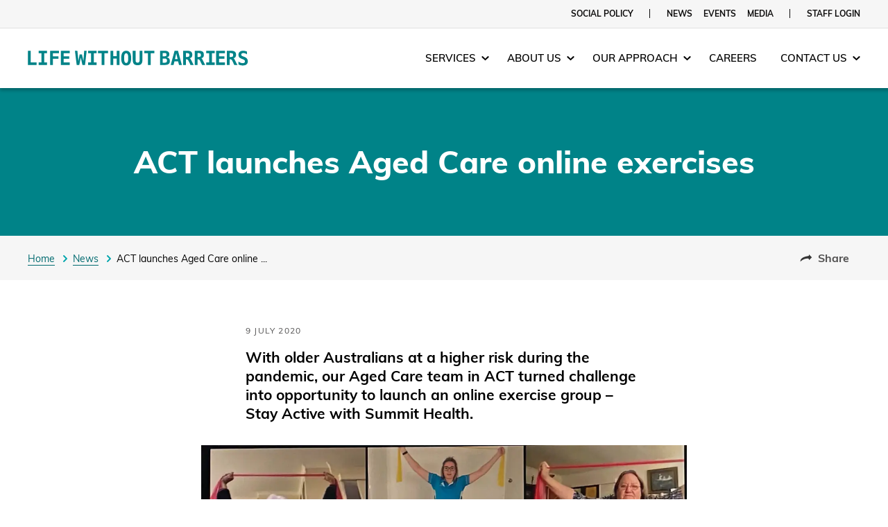

--- FILE ---
content_type: text/html; charset=utf-8
request_url: https://www.lwb.org.au/news/act-launches-aged-care-online-exercises/
body_size: 39492
content:
<!DOCTYPE html><html lang="en" prefix="og: http://ogp.me/ns# fb: http://ogp.me/ns/fb#"><head><meta name="generator" content="Gatsby 5.13.7"/><meta data-react-helmet="true" name="description" content="With older Australians at a higher risk during the pandemic, our Aged Care team in ACT turned challenge into opportunity to launch an online exercise group – Stay Active with Summit Health."/><meta data-react-helmet="true" name="twitter:card" content="summary"/><meta data-react-helmet="true" name="twitter:site" content="@LWBAustralia"/><meta data-react-helmet="true" name="twitter:title" content="ACT launches Aged Care online exercises | Life Without Barriers"/><meta data-react-helmet="true" name="twitter:description" content="With older Australians at a higher risk during the pandemic, our Aged Care team in ACT turned challenge into opportunity to launch an online exercise group – Stay Active with Summit Health."/><meta data-react-helmet="true" name="twitter:image" content="https://images.ctfassets.net/hszr9c7mxtcf/3JjntkphqBvoO4Wo6Zmg9J/c11e2a66baa828c1d4e50e72f3bf89c2/Edited_group_photo.jpg?w=3073&amp;h=1729&amp;fl=progressive&amp;q=50&amp;fm=jpg"/><meta data-react-helmet="true" property="og:site_name" content="Life Without Barriers"/><meta data-react-helmet="true" property="og:url" content="https://www.lwb.org.au/news/act-launches-aged-care-online-exercises/"/><meta data-react-helmet="true" property="og:type" content="article"/><meta data-react-helmet="true" property="og:title" content="ACT launches Aged Care online exercises | Life Without Barriers"/><meta data-react-helmet="true" property="og:description" content="With older Australians at a higher risk during the pandemic, our Aged Care team in ACT turned challenge into opportunity to launch an online exercise group – Stay Active with Summit Health."/><meta data-react-helmet="true" property="og:image" content="https://images.ctfassets.net/hszr9c7mxtcf/3JjntkphqBvoO4Wo6Zmg9J/c11e2a66baa828c1d4e50e72f3bf89c2/Edited_group_photo.jpg?w=3073&amp;h=1729&amp;fl=progressive&amp;q=50&amp;fm=jpg"/><meta data-react-helmet="true" name="theme-color" content="#3A8535"/><style data-href="/styles.06f613eca8883debc4f0.css" data-identity="gatsby-global-css">/*! TACHYONS v4.12.0 | http://tachyons.io */
/*! normalize.css v8.0.0 | MIT License | github.com/necolas/normalize.css */html{-webkit-text-size-adjust:100%;line-height:1.15}body{margin:0}h1{font-size:2em;margin:.67em 0}hr{-webkit-box-sizing:content-box;box-sizing:content-box;height:0;overflow:visible}pre{font-family:monospace,monospace;font-size:1em}a{background-color:transparent}abbr[title]{border-bottom:none;text-decoration:underline;-webkit-text-decoration:underline dotted;text-decoration:underline dotted}b,strong{font-weight:bolder}code,kbd,samp{font-family:monospace,monospace;font-size:1em}small{font-size:80%}sub,sup{font-size:75%;line-height:0;position:relative;vertical-align:baseline}sub{bottom:-.25em}sup{top:-.5em}img{border-style:none}button,input,optgroup,select,textarea{font-family:inherit;font-size:100%;line-height:1.15;margin:0}button,input{overflow:visible}button,select{text-transform:none}[type=button],[type=reset],[type=submit],button{-webkit-appearance:button}[type=button]::-moz-focus-inner,[type=reset]::-moz-focus-inner,[type=submit]::-moz-focus-inner,button::-moz-focus-inner{border-style:none;padding:0}[type=button]:-moz-focusring,[type=reset]:-moz-focusring,[type=submit]:-moz-focusring,button:-moz-focusring{outline:1px dotted ButtonText}fieldset{padding:.35em .75em .625em}legend{-webkit-box-sizing:border-box;box-sizing:border-box;color:inherit;display:table;max-width:100%;padding:0;white-space:normal}progress{vertical-align:baseline}textarea{overflow:auto}[type=checkbox],[type=radio]{-webkit-box-sizing:border-box;box-sizing:border-box;padding:0}[type=number]::-webkit-inner-spin-button,[type=number]::-webkit-outer-spin-button{height:auto}[type=search]{-webkit-appearance:textfield;outline-offset:-2px}[type=search]::-webkit-search-decoration{-webkit-appearance:none}::-webkit-file-upload-button{-webkit-appearance:button;font:inherit}details{display:block}summary{display:list-item}[hidden],template{display:none}.border-box,a,article,aside,blockquote,body,code,dd,div,dl,dt,fieldset,figcaption,figure,footer,form,h1,h2,h3,h4,h5,h6,header,html,input[type=email],input[type=number],input[type=password],input[type=tel],input[type=text],input[type=url],legend,li,main,nav,ol,p,pre,section,table,td,textarea,th,tr,ul{-webkit-box-sizing:border-box;box-sizing:border-box}.aspect-ratio{height:0;position:relative}.aspect-ratio--16x9{padding-bottom:56.25%}.aspect-ratio--9x16{padding-bottom:177.77%}.aspect-ratio--4x3{padding-bottom:75%}.aspect-ratio--3x4{padding-bottom:133.33%}.aspect-ratio--6x4{padding-bottom:66.6%}.aspect-ratio--4x6{padding-bottom:150%}.aspect-ratio--8x5{padding-bottom:62.5%}.aspect-ratio--5x8{padding-bottom:160%}.aspect-ratio--7x5{padding-bottom:71.42%}.aspect-ratio--5x7{padding-bottom:140%}.aspect-ratio--1x1{padding-bottom:100%}.aspect-ratio--object{bottom:0;height:100%;left:0;position:absolute;right:0;top:0;width:100%;z-index:100}img{max-width:100%}.cover{background-size:cover!important}.contain{background-size:contain!important}.bg-center{background-position:50%}.bg-center,.bg-top{background-repeat:no-repeat}.bg-top{background-position:top}.bg-right{background-position:100%}.bg-bottom,.bg-right{background-repeat:no-repeat}.bg-bottom{background-position:bottom}.bg-left{background-position:0;background-repeat:no-repeat}.outline{outline:1px solid}.outline-transparent{outline:1px solid transparent}.outline-0{outline:0}.ba{border-style:solid;border-width:1px}.bt{border-top-style:solid;border-top-width:1px}.br{border-right-style:solid;border-right-width:1px}.bb{border-bottom-style:solid;border-bottom-width:1px}.bl{border-left-style:solid;border-left-width:1px}.bn{border-style:none;border-width:0}.b--black{border-color:#000}.b--near-black{border-color:#111}.b--dark-gray{border-color:#333}.b--mid-gray{border-color:#555}.b--gray{border-color:#777}.b--silver{border-color:#999}.b--light-silver{border-color:#aaa}.b--moon-gray{border-color:#ccc}.b--light-gray{border-color:#eee}.b--near-white{border-color:#f4f4f4}.b--white{border-color:#fff}.b--white-90{border-color:hsla(0,0%,100%,.9)}.b--white-80{border-color:hsla(0,0%,100%,.8)}.b--white-70{border-color:hsla(0,0%,100%,.7)}.b--white-60{border-color:hsla(0,0%,100%,.6)}.b--white-50{border-color:hsla(0,0%,100%,.5)}.b--white-40{border-color:hsla(0,0%,100%,.4)}.b--white-30{border-color:hsla(0,0%,100%,.3)}.b--white-20{border-color:hsla(0,0%,100%,.2)}.b--white-10{border-color:hsla(0,0%,100%,.1)}.b--white-05{border-color:hsla(0,0%,100%,.05)}.b--white-025{border-color:hsla(0,0%,100%,.025)}.b--white-0125{border-color:hsla(0,0%,100%,.013)}.b--black-90{border-color:rgba(0,0,0,.9)}.b--black-80{border-color:rgba(0,0,0,.8)}.b--black-70{border-color:rgba(0,0,0,.7)}.b--black-60{border-color:rgba(0,0,0,.6)}.b--black-50{border-color:rgba(0,0,0,.5)}.b--black-40{border-color:rgba(0,0,0,.4)}.b--black-30{border-color:rgba(0,0,0,.3)}.b--black-20{border-color:rgba(0,0,0,.2)}.b--black-10{border-color:rgba(0,0,0,.1)}.b--black-05{border-color:rgba(0,0,0,.05)}.b--black-025{border-color:rgba(0,0,0,.025)}.b--black-0125{border-color:rgba(0,0,0,.013)}.b--dark-red{border-color:#e7040f}.b--red{border-color:#ff4136}.b--light-red{border-color:#ff725c}.b--orange{border-color:#ff6300}.b--gold{border-color:#ffb700}.b--yellow{border-color:gold}.b--light-yellow{border-color:#fbf1a9}.b--purple{border-color:#5e2ca5}.b--light-purple{border-color:#a463f2}.b--dark-pink{border-color:#d5008f}.b--hot-pink{border-color:#ff41b4}.b--pink{border-color:#ff80cc}.b--light-pink{border-color:#ffa3d7}.b--dark-green{border-color:#137752}.b--green{border-color:#19a974}.b--light-green{border-color:#9eebcf}.b--navy{border-color:#001b44}.b--dark-blue{border-color:#00449e}.b--blue{border-color:#357edd}.b--light-blue{border-color:#96ccff}.b--lightest-blue{border-color:#cdecff}.b--washed-blue{border-color:#f6fffe}.b--washed-green{border-color:#e8fdf5}.b--washed-yellow{border-color:#fffceb}.b--washed-red{border-color:#ffdfdf}.b--transparent{border-color:transparent}.b--inherit{border-color:inherit}.b--initial{border-color:initial}.b--unset{border-color:unset}.br0{border-radius:0}.br1{border-radius:.125rem}.br2{border-radius:.25rem}.br3{border-radius:.5rem}.br4{border-radius:1rem}.br-100{border-radius:100%}.br-pill{border-radius:9999px}.br--bottom{border-top-left-radius:0;border-top-right-radius:0}.br--top{border-bottom-right-radius:0}.br--right,.br--top{border-bottom-left-radius:0}.br--right{border-top-left-radius:0}.br--left{border-bottom-right-radius:0;border-top-right-radius:0}.br-inherit{border-radius:inherit}.br-initial{border-radius:initial}.br-unset{border-radius:unset}.b--dotted{border-style:dotted}.b--dashed{border-style:dashed}.b--solid{border-style:solid}.b--none{border-style:none}.bw0{border-width:0}.bw1{border-width:.125rem}.bw2{border-width:.25rem}.bw3{border-width:.5rem}.bw4{border-width:1rem}.bw5{border-width:2rem}.bt-0{border-top-width:0}.br-0{border-right-width:0}.bb-0{border-bottom-width:0}.bl-0{border-left-width:0}.shadow-1{-webkit-box-shadow:0 0 4px 2px rgba(0,0,0,.2);box-shadow:0 0 4px 2px rgba(0,0,0,.2)}.shadow-2{-webkit-box-shadow:0 0 8px 2px rgba(0,0,0,.2);box-shadow:0 0 8px 2px rgba(0,0,0,.2)}.shadow-3{-webkit-box-shadow:2px 2px 4px 2px rgba(0,0,0,.2);box-shadow:2px 2px 4px 2px rgba(0,0,0,.2)}.shadow-4{-webkit-box-shadow:2px 2px 8px 0 rgba(0,0,0,.2);box-shadow:2px 2px 8px 0 rgba(0,0,0,.2)}.shadow-5{-webkit-box-shadow:4px 4px 8px 0 rgba(0,0,0,.2);box-shadow:4px 4px 8px 0 rgba(0,0,0,.2)}.pre{overflow-x:auto;overflow-y:hidden;overflow:scroll}.top-0{top:0}.right-0{right:0}.bottom-0{bottom:0}.left-0{left:0}.top-1{top:1rem}.right-1{right:1rem}.bottom-1{bottom:1rem}.left-1{left:1rem}.top-2{top:2rem}.right-2{right:2rem}.bottom-2{bottom:2rem}.left-2{left:2rem}.top--1{top:-1rem}.right--1{right:-1rem}.bottom--1{bottom:-1rem}.left--1{left:-1rem}.top--2{top:-2rem}.right--2{right:-2rem}.bottom--2{bottom:-2rem}.left--2{left:-2rem}.absolute--fill{bottom:0;left:0;right:0;top:0}.cf:after,.cf:before{content:" ";display:table}.cf:after{clear:both}.cf{*zoom:1}.cl{clear:left}.cr{clear:right}.cb{clear:both}.cn{clear:none}.dn{display:none}.di{display:inline}.db{display:block}.dib{display:inline-block}.dit{display:inline-table}.dt{display:table}.dtc{display:table-cell}.dt-row{display:table-row}.dt-row-group{display:table-row-group}.dt-column{display:table-column}.dt-column-group{display:table-column-group}.dt--fixed{table-layout:fixed;width:100%}.flex{display:-ms-flexbox;display:flex}.inline-flex{display:-ms-inline-flexbox;display:inline-flex}.flex-auto{-ms-flex:1 1 auto;flex:1 1 auto;min-height:0;min-width:0}.flex-none{-ms-flex:none;flex:none}.flex-column{-ms-flex-direction:column;flex-direction:column}.flex-row{-ms-flex-direction:row;flex-direction:row}.flex-wrap{-ms-flex-wrap:wrap;flex-wrap:wrap}.flex-nowrap{-ms-flex-wrap:nowrap;flex-wrap:nowrap}.flex-wrap-reverse{-ms-flex-wrap:wrap-reverse;flex-wrap:wrap-reverse}.flex-column-reverse{-ms-flex-direction:column-reverse;flex-direction:column-reverse}.flex-row-reverse{-ms-flex-direction:row-reverse;flex-direction:row-reverse}.items-start{-ms-flex-align:start;align-items:flex-start}.items-end{-ms-flex-align:end;align-items:flex-end}.items-center{-ms-flex-align:center;align-items:center}.items-baseline{-ms-flex-align:baseline;align-items:baseline}.items-stretch{-ms-flex-align:stretch;align-items:stretch}.self-start{-ms-flex-item-align:start;align-self:flex-start}.self-end{-ms-flex-item-align:end;align-self:flex-end}.self-center{-ms-flex-item-align:center;align-self:center}.self-baseline{-ms-flex-item-align:baseline;align-self:baseline}.self-stretch{-ms-flex-item-align:stretch;align-self:stretch}.justify-start{-ms-flex-pack:start;justify-content:flex-start}.justify-end{-ms-flex-pack:end;justify-content:flex-end}.justify-center{-ms-flex-pack:center;justify-content:center}.justify-between{-ms-flex-pack:justify;justify-content:space-between}.justify-around{-ms-flex-pack:distribute;justify-content:space-around}.content-start{-ms-flex-line-pack:start;align-content:flex-start}.content-end{-ms-flex-line-pack:end;align-content:flex-end}.content-center{-ms-flex-line-pack:center;align-content:center}.content-between{-ms-flex-line-pack:justify;align-content:space-between}.content-around{-ms-flex-line-pack:distribute;align-content:space-around}.content-stretch{-ms-flex-line-pack:stretch;align-content:stretch}.order-0{-ms-flex-order:0;order:0}.order-1{-ms-flex-order:1;order:1}.order-2{-ms-flex-order:2;order:2}.order-3{-ms-flex-order:3;order:3}.order-4{-ms-flex-order:4;order:4}.order-5{-ms-flex-order:5;order:5}.order-6{-ms-flex-order:6;order:6}.order-7{-ms-flex-order:7;order:7}.order-8{-ms-flex-order:8;order:8}.order-last{-ms-flex-order:99999;order:99999}.flex-grow-0{-ms-flex-positive:0;flex-grow:0}.flex-grow-1{-ms-flex-positive:1;flex-grow:1}.flex-shrink-0{-ms-flex-negative:0;flex-shrink:0}.flex-shrink-1{-ms-flex-negative:1;flex-shrink:1}.fl{float:left}.fl,.fr{_display:inline}.fr{float:right}.fn{float:none}.sans-serif{font-family:-apple-system,BlinkMacSystemFont,avenir next,avenir,helvetica neue,helvetica,ubuntu,roboto,noto,segoe ui,arial,sans-serif}.serif{font-family:georgia,times,serif}.system-sans-serif{font-family:sans-serif}.system-serif{font-family:serif}.code,code{font-family:Consolas,monaco,monospace}.courier{font-family:Courier Next,courier,monospace}.helvetica{font-family:helvetica neue,helvetica,sans-serif}.avenir{font-family:avenir next,avenir,sans-serif}.athelas{font-family:athelas,georgia,serif}.georgia{font-family:georgia,serif}.times{font-family:times,serif}.bodoni{font-family:Bodoni MT,serif}.calisto{font-family:Calisto MT,serif}.garamond{font-family:garamond,serif}.baskerville{font-family:baskerville,serif}.i{font-style:italic}.fs-normal{font-style:normal}.normal{font-weight:400}.b{font-weight:700}.fw1{font-weight:100}.fw2{font-weight:200}.fw3{font-weight:300}.fw4{font-weight:400}.fw5{font-weight:500}.fw6{font-weight:600}.fw7{font-weight:700}.fw8{font-weight:800}.fw9{font-weight:900}.input-reset{-webkit-appearance:none;-moz-appearance:none}.button-reset::-moz-focus-inner,.input-reset::-moz-focus-inner{border:0;padding:0}.h1{height:1rem}.h2{height:2rem}.h3{height:4rem}.h4{height:8rem}.h5{height:16rem}.h-25{height:25%}.h-50{height:50%}.h-75{height:75%}.h-100{height:100%}.min-h-100{min-height:100%}.vh-25{height:25vh}.vh-50{height:50vh}.vh-75{height:75vh}.vh-100{height:100vh}.min-vh-100{min-height:100vh}.h-auto{height:auto}.h-inherit{height:inherit}.tracked{letter-spacing:.1em}.tracked-tight{letter-spacing:-.05em}.tracked-mega{letter-spacing:.25em}.lh-solid{line-height:1}.lh-title{line-height:1.25}.lh-copy{line-height:1.5}.link{text-decoration:none}.link,.link:active,.link:focus,.link:hover,.link:link,.link:visited{-webkit-transition:color .15s ease-in;transition:color .15s ease-in}.link:focus{outline:1px dotted currentColor}.list{list-style-type:none}.mw-100{max-width:100%}.mw1{max-width:1rem}.mw2{max-width:2rem}.mw3{max-width:4rem}.mw4{max-width:8rem}.mw5{max-width:16rem}.mw6{max-width:32rem}.mw7{max-width:48rem}.mw8{max-width:64rem}.mw9{max-width:96rem}.mw-none{max-width:none}.w1{width:1rem}.w2{width:2rem}.w3{width:4rem}.w4{width:8rem}.w5{width:16rem}.w-10{width:10%}.w-20{width:20%}.w-25{width:25%}.w-30{width:30%}.w-33{width:33%}.w-34{width:34%}.w-40{width:40%}.w-50{width:50%}.w-60{width:60%}.w-70{width:70%}.w-75{width:75%}.w-80{width:80%}.w-90{width:90%}.w-100{width:100%}.w-third{width:33.33333%}.w-two-thirds{width:66.66667%}.w-auto{width:auto}.overflow-visible{overflow:visible}.overflow-hidden{overflow:hidden}.overflow-scroll{overflow:scroll}.overflow-auto{overflow:auto}.overflow-x-visible{overflow-x:visible}.overflow-x-hidden{overflow-x:hidden}.overflow-x-scroll{overflow-x:scroll}.overflow-x-auto{overflow-x:auto}.overflow-y-visible{overflow-y:visible}.overflow-y-hidden{overflow-y:hidden}.overflow-y-scroll{overflow-y:scroll}.overflow-y-auto{overflow-y:auto}.static{position:static}.relative{position:relative}.absolute{position:absolute}.fixed{position:fixed}.o-100{opacity:1}.o-90{opacity:.9}.o-80{opacity:.8}.o-70{opacity:.7}.o-60{opacity:.6}.o-50{opacity:.5}.o-40{opacity:.4}.o-30{opacity:.3}.o-20{opacity:.2}.o-10{opacity:.1}.o-05{opacity:.05}.o-025{opacity:.025}.o-0{opacity:0}.rotate-45{-webkit-transform:rotate(45deg);transform:rotate(45deg)}.rotate-90{-webkit-transform:rotate(90deg);transform:rotate(90deg)}.rotate-135{-webkit-transform:rotate(135deg);transform:rotate(135deg)}.rotate-180{-webkit-transform:rotate(180deg);transform:rotate(180deg)}.rotate-225{-webkit-transform:rotate(225deg);transform:rotate(225deg)}.rotate-270{-webkit-transform:rotate(270deg);transform:rotate(270deg)}.rotate-315{-webkit-transform:rotate(315deg);transform:rotate(315deg)}.black-90{color:rgba(0,0,0,.9)}.black-80{color:rgba(0,0,0,.8)}.black-70{color:rgba(0,0,0,.7)}.black-60{color:rgba(0,0,0,.6)}.black-50{color:rgba(0,0,0,.5)}.black-40{color:rgba(0,0,0,.4)}.black-30{color:rgba(0,0,0,.3)}.black-20{color:rgba(0,0,0,.2)}.black-10{color:rgba(0,0,0,.1)}.black-05{color:rgba(0,0,0,.05)}.white-90{color:hsla(0,0%,100%,.9)}.white-80{color:hsla(0,0%,100%,.8)}.white-70{color:hsla(0,0%,100%,.7)}.white-60{color:hsla(0,0%,100%,.6)}.white-50{color:hsla(0,0%,100%,.5)}.white-40{color:hsla(0,0%,100%,.4)}.white-30{color:hsla(0,0%,100%,.3)}.white-20{color:hsla(0,0%,100%,.2)}.white-10{color:hsla(0,0%,100%,.1)}.black{color:#000}.near-black{color:#111}.dark-gray{color:#333}.mid-gray{color:#555}.gray{color:#777}.silver{color:#999}.light-silver{color:#aaa}.moon-gray{color:#ccc}.light-gray{color:#eee}.near-white{color:#f4f4f4}.white{color:#fff}.dark-red{color:#e7040f}.red{color:#ff4136}.light-red{color:#ff725c}.orange{color:#ff6300}.gold{color:#ffb700}.yellow{color:gold}.light-yellow{color:#fbf1a9}.purple{color:#5e2ca5}.light-purple{color:#a463f2}.dark-pink{color:#d5008f}.hot-pink{color:#ff41b4}.pink{color:#ff80cc}.light-pink{color:#ffa3d7}.dark-green{color:#137752}.green{color:#19a974}.light-green{color:#9eebcf}.navy{color:#001b44}.dark-blue{color:#00449e}.blue{color:#357edd}.light-blue{color:#96ccff}.lightest-blue{color:#cdecff}.washed-blue{color:#f6fffe}.washed-green{color:#e8fdf5}.washed-yellow{color:#fffceb}.washed-red{color:#ffdfdf}.color-inherit{color:inherit}.bg-black-90{background-color:rgba(0,0,0,.9)}.bg-black-80{background-color:rgba(0,0,0,.8)}.bg-black-70{background-color:rgba(0,0,0,.7)}.bg-black-60{background-color:rgba(0,0,0,.6)}.bg-black-50{background-color:rgba(0,0,0,.5)}.bg-black-40{background-color:rgba(0,0,0,.4)}.bg-black-30{background-color:rgba(0,0,0,.3)}.bg-black-20{background-color:rgba(0,0,0,.2)}.bg-black-10{background-color:rgba(0,0,0,.1)}.bg-black-05{background-color:rgba(0,0,0,.05)}.bg-white-90{background-color:hsla(0,0%,100%,.9)}.bg-white-80{background-color:hsla(0,0%,100%,.8)}.bg-white-70{background-color:hsla(0,0%,100%,.7)}.bg-white-60{background-color:hsla(0,0%,100%,.6)}.bg-white-50{background-color:hsla(0,0%,100%,.5)}.bg-white-40{background-color:hsla(0,0%,100%,.4)}.bg-white-30{background-color:hsla(0,0%,100%,.3)}.bg-white-20{background-color:hsla(0,0%,100%,.2)}.bg-white-10{background-color:hsla(0,0%,100%,.1)}.bg-black{background-color:#000}.bg-near-black{background-color:#111}.bg-dark-gray{background-color:#333}.bg-mid-gray{background-color:#555}.bg-gray{background-color:#777}.bg-silver{background-color:#999}.bg-light-silver{background-color:#aaa}.bg-moon-gray{background-color:#ccc}.bg-light-gray{background-color:#eee}.bg-near-white{background-color:#f4f4f4}.bg-white{background-color:#fff}.bg-transparent{background-color:transparent}.bg-dark-red{background-color:#e7040f}.bg-red{background-color:#ff4136}.bg-light-red{background-color:#ff725c}.bg-orange{background-color:#ff6300}.bg-gold{background-color:#ffb700}.bg-yellow{background-color:gold}.bg-light-yellow{background-color:#fbf1a9}.bg-purple{background-color:#5e2ca5}.bg-light-purple{background-color:#a463f2}.bg-dark-pink{background-color:#d5008f}.bg-hot-pink{background-color:#ff41b4}.bg-pink{background-color:#ff80cc}.bg-light-pink{background-color:#ffa3d7}.bg-dark-green{background-color:#137752}.bg-green{background-color:#19a974}.bg-light-green{background-color:#9eebcf}.bg-navy{background-color:#001b44}.bg-dark-blue{background-color:#00449e}.bg-blue{background-color:#357edd}.bg-light-blue{background-color:#96ccff}.bg-lightest-blue{background-color:#cdecff}.bg-washed-blue{background-color:#f6fffe}.bg-washed-green{background-color:#e8fdf5}.bg-washed-yellow{background-color:#fffceb}.bg-washed-red{background-color:#ffdfdf}.bg-inherit{background-color:inherit}.hover-black:focus,.hover-black:hover{color:#000}.hover-near-black:focus,.hover-near-black:hover{color:#111}.hover-dark-gray:focus,.hover-dark-gray:hover{color:#333}.hover-mid-gray:focus,.hover-mid-gray:hover{color:#555}.hover-gray:focus,.hover-gray:hover{color:#777}.hover-silver:focus,.hover-silver:hover{color:#999}.hover-light-silver:focus,.hover-light-silver:hover{color:#aaa}.hover-moon-gray:focus,.hover-moon-gray:hover{color:#ccc}.hover-light-gray:focus,.hover-light-gray:hover{color:#eee}.hover-near-white:focus,.hover-near-white:hover{color:#f4f4f4}.hover-white:focus,.hover-white:hover{color:#fff}.hover-black-90:focus,.hover-black-90:hover{color:rgba(0,0,0,.9)}.hover-black-80:focus,.hover-black-80:hover{color:rgba(0,0,0,.8)}.hover-black-70:focus,.hover-black-70:hover{color:rgba(0,0,0,.7)}.hover-black-60:focus,.hover-black-60:hover{color:rgba(0,0,0,.6)}.hover-black-50:focus,.hover-black-50:hover{color:rgba(0,0,0,.5)}.hover-black-40:focus,.hover-black-40:hover{color:rgba(0,0,0,.4)}.hover-black-30:focus,.hover-black-30:hover{color:rgba(0,0,0,.3)}.hover-black-20:focus,.hover-black-20:hover{color:rgba(0,0,0,.2)}.hover-black-10:focus,.hover-black-10:hover{color:rgba(0,0,0,.1)}.hover-white-90:focus,.hover-white-90:hover{color:hsla(0,0%,100%,.9)}.hover-white-80:focus,.hover-white-80:hover{color:hsla(0,0%,100%,.8)}.hover-white-70:focus,.hover-white-70:hover{color:hsla(0,0%,100%,.7)}.hover-white-60:focus,.hover-white-60:hover{color:hsla(0,0%,100%,.6)}.hover-white-50:focus,.hover-white-50:hover{color:hsla(0,0%,100%,.5)}.hover-white-40:focus,.hover-white-40:hover{color:hsla(0,0%,100%,.4)}.hover-white-30:focus,.hover-white-30:hover{color:hsla(0,0%,100%,.3)}.hover-white-20:focus,.hover-white-20:hover{color:hsla(0,0%,100%,.2)}.hover-white-10:focus,.hover-white-10:hover{color:hsla(0,0%,100%,.1)}.hover-inherit:focus,.hover-inherit:hover{color:inherit}.hover-bg-black:focus,.hover-bg-black:hover{background-color:#000}.hover-bg-near-black:focus,.hover-bg-near-black:hover{background-color:#111}.hover-bg-dark-gray:focus,.hover-bg-dark-gray:hover{background-color:#333}.hover-bg-mid-gray:focus,.hover-bg-mid-gray:hover{background-color:#555}.hover-bg-gray:focus,.hover-bg-gray:hover{background-color:#777}.hover-bg-silver:focus,.hover-bg-silver:hover{background-color:#999}.hover-bg-light-silver:focus,.hover-bg-light-silver:hover{background-color:#aaa}.hover-bg-moon-gray:focus,.hover-bg-moon-gray:hover{background-color:#ccc}.hover-bg-light-gray:focus,.hover-bg-light-gray:hover{background-color:#eee}.hover-bg-near-white:focus,.hover-bg-near-white:hover{background-color:#f4f4f4}.hover-bg-white:focus,.hover-bg-white:hover{background-color:#fff}.hover-bg-transparent:focus,.hover-bg-transparent:hover{background-color:transparent}.hover-bg-black-90:focus,.hover-bg-black-90:hover{background-color:rgba(0,0,0,.9)}.hover-bg-black-80:focus,.hover-bg-black-80:hover{background-color:rgba(0,0,0,.8)}.hover-bg-black-70:focus,.hover-bg-black-70:hover{background-color:rgba(0,0,0,.7)}.hover-bg-black-60:focus,.hover-bg-black-60:hover{background-color:rgba(0,0,0,.6)}.hover-bg-black-50:focus,.hover-bg-black-50:hover{background-color:rgba(0,0,0,.5)}.hover-bg-black-40:focus,.hover-bg-black-40:hover{background-color:rgba(0,0,0,.4)}.hover-bg-black-30:focus,.hover-bg-black-30:hover{background-color:rgba(0,0,0,.3)}.hover-bg-black-20:focus,.hover-bg-black-20:hover{background-color:rgba(0,0,0,.2)}.hover-bg-black-10:focus,.hover-bg-black-10:hover{background-color:rgba(0,0,0,.1)}.hover-bg-white-90:focus,.hover-bg-white-90:hover{background-color:hsla(0,0%,100%,.9)}.hover-bg-white-80:focus,.hover-bg-white-80:hover{background-color:hsla(0,0%,100%,.8)}.hover-bg-white-70:focus,.hover-bg-white-70:hover{background-color:hsla(0,0%,100%,.7)}.hover-bg-white-60:focus,.hover-bg-white-60:hover{background-color:hsla(0,0%,100%,.6)}.hover-bg-white-50:focus,.hover-bg-white-50:hover{background-color:hsla(0,0%,100%,.5)}.hover-bg-white-40:focus,.hover-bg-white-40:hover{background-color:hsla(0,0%,100%,.4)}.hover-bg-white-30:focus,.hover-bg-white-30:hover{background-color:hsla(0,0%,100%,.3)}.hover-bg-white-20:focus,.hover-bg-white-20:hover{background-color:hsla(0,0%,100%,.2)}.hover-bg-white-10:focus,.hover-bg-white-10:hover{background-color:hsla(0,0%,100%,.1)}.hover-dark-red:focus,.hover-dark-red:hover{color:#e7040f}.hover-red:focus,.hover-red:hover{color:#ff4136}.hover-light-red:focus,.hover-light-red:hover{color:#ff725c}.hover-orange:focus,.hover-orange:hover{color:#ff6300}.hover-gold:focus,.hover-gold:hover{color:#ffb700}.hover-yellow:focus,.hover-yellow:hover{color:gold}.hover-light-yellow:focus,.hover-light-yellow:hover{color:#fbf1a9}.hover-purple:focus,.hover-purple:hover{color:#5e2ca5}.hover-light-purple:focus,.hover-light-purple:hover{color:#a463f2}.hover-dark-pink:focus,.hover-dark-pink:hover{color:#d5008f}.hover-hot-pink:focus,.hover-hot-pink:hover{color:#ff41b4}.hover-pink:focus,.hover-pink:hover{color:#ff80cc}.hover-light-pink:focus,.hover-light-pink:hover{color:#ffa3d7}.hover-dark-green:focus,.hover-dark-green:hover{color:#137752}.hover-green:focus,.hover-green:hover{color:#19a974}.hover-light-green:focus,.hover-light-green:hover{color:#9eebcf}.hover-navy:focus,.hover-navy:hover{color:#001b44}.hover-dark-blue:focus,.hover-dark-blue:hover{color:#00449e}.hover-blue:focus,.hover-blue:hover{color:#357edd}.hover-light-blue:focus,.hover-light-blue:hover{color:#96ccff}.hover-lightest-blue:focus,.hover-lightest-blue:hover{color:#cdecff}.hover-washed-blue:focus,.hover-washed-blue:hover{color:#f6fffe}.hover-washed-green:focus,.hover-washed-green:hover{color:#e8fdf5}.hover-washed-yellow:focus,.hover-washed-yellow:hover{color:#fffceb}.hover-washed-red:focus,.hover-washed-red:hover{color:#ffdfdf}.hover-bg-dark-red:focus,.hover-bg-dark-red:hover{background-color:#e7040f}.hover-bg-red:focus,.hover-bg-red:hover{background-color:#ff4136}.hover-bg-light-red:focus,.hover-bg-light-red:hover{background-color:#ff725c}.hover-bg-orange:focus,.hover-bg-orange:hover{background-color:#ff6300}.hover-bg-gold:focus,.hover-bg-gold:hover{background-color:#ffb700}.hover-bg-yellow:focus,.hover-bg-yellow:hover{background-color:gold}.hover-bg-light-yellow:focus,.hover-bg-light-yellow:hover{background-color:#fbf1a9}.hover-bg-purple:focus,.hover-bg-purple:hover{background-color:#5e2ca5}.hover-bg-light-purple:focus,.hover-bg-light-purple:hover{background-color:#a463f2}.hover-bg-dark-pink:focus,.hover-bg-dark-pink:hover{background-color:#d5008f}.hover-bg-hot-pink:focus,.hover-bg-hot-pink:hover{background-color:#ff41b4}.hover-bg-pink:focus,.hover-bg-pink:hover{background-color:#ff80cc}.hover-bg-light-pink:focus,.hover-bg-light-pink:hover{background-color:#ffa3d7}.hover-bg-dark-green:focus,.hover-bg-dark-green:hover{background-color:#137752}.hover-bg-green:focus,.hover-bg-green:hover{background-color:#19a974}.hover-bg-light-green:focus,.hover-bg-light-green:hover{background-color:#9eebcf}.hover-bg-navy:focus,.hover-bg-navy:hover{background-color:#001b44}.hover-bg-dark-blue:focus,.hover-bg-dark-blue:hover{background-color:#00449e}.hover-bg-blue:focus,.hover-bg-blue:hover{background-color:#357edd}.hover-bg-light-blue:focus,.hover-bg-light-blue:hover{background-color:#96ccff}.hover-bg-lightest-blue:focus,.hover-bg-lightest-blue:hover{background-color:#cdecff}.hover-bg-washed-blue:focus,.hover-bg-washed-blue:hover{background-color:#f6fffe}.hover-bg-washed-green:focus,.hover-bg-washed-green:hover{background-color:#e8fdf5}.hover-bg-washed-yellow:focus,.hover-bg-washed-yellow:hover{background-color:#fffceb}.hover-bg-washed-red:focus,.hover-bg-washed-red:hover{background-color:#ffdfdf}.hover-bg-inherit:focus,.hover-bg-inherit:hover{background-color:inherit}.pa0{padding:0}.pa1{padding:.25rem}.pa2{padding:.5rem}.pa3{padding:1rem}.pa4{padding:2rem}.pa5{padding:4rem}.pa6{padding:8rem}.pa7{padding:16rem}.pl0{padding-left:0}.pl1{padding-left:.25rem}.pl2{padding-left:.5rem}.pl3{padding-left:1rem}.pl4{padding-left:2rem}.pl5{padding-left:4rem}.pl6{padding-left:8rem}.pl7{padding-left:16rem}.pr0{padding-right:0}.pr1{padding-right:.25rem}.pr2{padding-right:.5rem}.pr3{padding-right:1rem}.pr4{padding-right:2rem}.pr5{padding-right:4rem}.pr6{padding-right:8rem}.pr7{padding-right:16rem}.pb0{padding-bottom:0}.pb1{padding-bottom:.25rem}.pb2{padding-bottom:.5rem}.pb3{padding-bottom:1rem}.pb4{padding-bottom:2rem}.pb5{padding-bottom:4rem}.pb6{padding-bottom:8rem}.pb7{padding-bottom:16rem}.pt0{padding-top:0}.pt1{padding-top:.25rem}.pt2{padding-top:.5rem}.pt3{padding-top:1rem}.pt4{padding-top:2rem}.pt5{padding-top:4rem}.pt6{padding-top:8rem}.pt7{padding-top:16rem}.pv0{padding-bottom:0;padding-top:0}.pv1{padding-bottom:.25rem;padding-top:.25rem}.pv2{padding-bottom:.5rem;padding-top:.5rem}.pv3{padding-bottom:1rem;padding-top:1rem}.pv4{padding-bottom:2rem;padding-top:2rem}.pv5{padding-bottom:4rem;padding-top:4rem}.pv6{padding-bottom:8rem;padding-top:8rem}.pv7{padding-bottom:16rem;padding-top:16rem}.ph0{padding-left:0;padding-right:0}.ph1{padding-left:.25rem;padding-right:.25rem}.ph2{padding-left:.5rem;padding-right:.5rem}.ph3{padding-left:1rem;padding-right:1rem}.ph4{padding-left:2rem;padding-right:2rem}.ph5{padding-left:4rem;padding-right:4rem}.ph6{padding-left:8rem;padding-right:8rem}.ph7{padding-left:16rem;padding-right:16rem}.ma0{margin:0}.ma1{margin:.25rem}.ma2{margin:.5rem}.ma3{margin:1rem}.ma4{margin:2rem}.ma5{margin:4rem}.ma6{margin:8rem}.ma7{margin:16rem}.ml0{margin-left:0}.ml1{margin-left:.25rem}.ml2{margin-left:.5rem}.ml3{margin-left:1rem}.ml4{margin-left:2rem}.ml5{margin-left:4rem}.ml6{margin-left:8rem}.ml7{margin-left:16rem}.mr0{margin-right:0}.mr1{margin-right:.25rem}.mr2{margin-right:.5rem}.mr3{margin-right:1rem}.mr4{margin-right:2rem}.mr5{margin-right:4rem}.mr6{margin-right:8rem}.mr7{margin-right:16rem}.mb0{margin-bottom:0}.mb1{margin-bottom:.25rem}.mb2{margin-bottom:.5rem}.mb3{margin-bottom:1rem}.mb4{margin-bottom:2rem}.mb5{margin-bottom:4rem}.mb6{margin-bottom:8rem}.mb7{margin-bottom:16rem}.mt0{margin-top:0}.mt1{margin-top:.25rem}.mt2{margin-top:.5rem}.mt3{margin-top:1rem}.mt4{margin-top:2rem}.mt5{margin-top:4rem}.mt6{margin-top:8rem}.mt7{margin-top:16rem}.mv0{margin-bottom:0;margin-top:0}.mv1{margin-bottom:.25rem;margin-top:.25rem}.mv2{margin-bottom:.5rem;margin-top:.5rem}.mv3{margin-bottom:1rem;margin-top:1rem}.mv4{margin-bottom:2rem;margin-top:2rem}.mv5{margin-bottom:4rem;margin-top:4rem}.mv6{margin-bottom:8rem;margin-top:8rem}.mv7{margin-bottom:16rem;margin-top:16rem}.mh0{margin-left:0;margin-right:0}.mh1{margin-left:.25rem;margin-right:.25rem}.mh2{margin-left:.5rem;margin-right:.5rem}.mh3{margin-left:1rem;margin-right:1rem}.mh4{margin-left:2rem;margin-right:2rem}.mh5{margin-left:4rem;margin-right:4rem}.mh6{margin-left:8rem;margin-right:8rem}.mh7{margin-left:16rem;margin-right:16rem}.na1{margin:-.25rem}.na2{margin:-.5rem}.na3{margin:-1rem}.na4{margin:-2rem}.na5{margin:-4rem}.na6{margin:-8rem}.na7{margin:-16rem}.nl1{margin-left:-.25rem}.nl2{margin-left:-.5rem}.nl3{margin-left:-1rem}.nl4{margin-left:-2rem}.nl5{margin-left:-4rem}.nl6{margin-left:-8rem}.nl7{margin-left:-16rem}.nr1{margin-right:-.25rem}.nr2{margin-right:-.5rem}.nr3{margin-right:-1rem}.nr4{margin-right:-2rem}.nr5{margin-right:-4rem}.nr6{margin-right:-8rem}.nr7{margin-right:-16rem}.nb1{margin-bottom:-.25rem}.nb2{margin-bottom:-.5rem}.nb3{margin-bottom:-1rem}.nb4{margin-bottom:-2rem}.nb5{margin-bottom:-4rem}.nb6{margin-bottom:-8rem}.nb7{margin-bottom:-16rem}.nt1{margin-top:-.25rem}.nt2{margin-top:-.5rem}.nt3{margin-top:-1rem}.nt4{margin-top:-2rem}.nt5{margin-top:-4rem}.nt6{margin-top:-8rem}.nt7{margin-top:-16rem}.collapse{border-collapse:collapse;border-spacing:0}.striped--light-silver:nth-child(odd){background-color:#aaa}.striped--moon-gray:nth-child(odd){background-color:#ccc}.striped--light-gray:nth-child(odd){background-color:#eee}.striped--near-white:nth-child(odd){background-color:#f4f4f4}.stripe-light:nth-child(odd){background-color:hsla(0,0%,100%,.1)}.stripe-dark:nth-child(odd){background-color:rgba(0,0,0,.1)}.strike{text-decoration:line-through}.underline{text-decoration:underline}.no-underline{text-decoration:none}.tl{text-align:left}.tr{text-align:right}.tc{text-align:center}.tj{text-align:justify}.ttc{text-transform:capitalize}.ttl{text-transform:lowercase}.ttu{text-transform:uppercase}.ttn{text-transform:none}.f-6,.f-headline{font-size:6rem}.f-5,.f-subheadline{font-size:5rem}.f1{font-size:3rem}.f2{font-size:2.25rem}.f3{font-size:1.5rem}.f4{font-size:1.25rem}.f5{font-size:1rem}.f6{font-size:.875rem}.f7{font-size:.75rem}.measure{max-width:30em}.measure-wide{max-width:34em}.measure-narrow{max-width:20em}.indent{margin-bottom:0;margin-top:0;text-indent:1em}.small-caps{font-variant:small-caps}.truncate{overflow:hidden;text-overflow:ellipsis;white-space:nowrap}.overflow-container{overflow-y:scroll}.center{margin-left:auto}.center,.mr-auto{margin-right:auto}.ml-auto{margin-left:auto}.clip{clip:rect(1px 1px 1px 1px);clip:rect(1px,1px,1px,1px);position:fixed!important;_position:absolute!important}.ws-normal{white-space:normal}.nowrap{white-space:nowrap}.pre{white-space:pre}.v-base{vertical-align:baseline}.v-mid{vertical-align:middle}.v-top{vertical-align:top}.v-btm{vertical-align:bottom}.dim{opacity:1}.dim,.dim:focus,.dim:hover{-webkit-transition:opacity .15s ease-in;transition:opacity .15s ease-in}.dim:focus,.dim:hover{opacity:.5}.dim:active{opacity:.8;-webkit-transition:opacity .15s ease-out;transition:opacity .15s ease-out}.glow,.glow:focus,.glow:hover{-webkit-transition:opacity .15s ease-in;transition:opacity .15s ease-in}.glow:focus,.glow:hover{opacity:1}.hide-child .child{opacity:0;-webkit-transition:opacity .15s ease-in;transition:opacity .15s ease-in}.hide-child:active .child,.hide-child:focus .child,.hide-child:hover .child{opacity:1;-webkit-transition:opacity .15s ease-in;transition:opacity .15s ease-in}.underline-hover:focus,.underline-hover:hover{text-decoration:underline}.grow{-moz-osx-font-smoothing:grayscale;-webkit-backface-visibility:hidden;backface-visibility:hidden;-webkit-transform:translateZ(0);transform:translateZ(0);transition:-webkit-transform .25s ease-out;-webkit-transition:-webkit-transform .25s ease-out;transition:transform .25s ease-out;transition:transform .25s ease-out,-webkit-transform .25s ease-out}.grow:focus,.grow:hover{-webkit-transform:scale(1.05);transform:scale(1.05)}.grow:active{-webkit-transform:scale(.9);transform:scale(.9)}.grow-large{-moz-osx-font-smoothing:grayscale;-webkit-backface-visibility:hidden;backface-visibility:hidden;-webkit-transform:translateZ(0);transform:translateZ(0);transition:-webkit-transform .25s ease-in-out;-webkit-transition:-webkit-transform .25s ease-in-out;transition:transform .25s ease-in-out;transition:transform .25s ease-in-out,-webkit-transform .25s ease-in-out}.grow-large:focus,.grow-large:hover{-webkit-transform:scale(1.2);transform:scale(1.2)}.grow-large:active{-webkit-transform:scale(.95);transform:scale(.95)}.pointer:hover,.shadow-hover{cursor:pointer}.shadow-hover{position:relative;-webkit-transition:all .5s cubic-bezier(.165,.84,.44,1);transition:all .5s cubic-bezier(.165,.84,.44,1)}.shadow-hover:after{border-radius:inherit;-webkit-box-shadow:0 0 16px 2px rgba(0,0,0,.2);box-shadow:0 0 16px 2px rgba(0,0,0,.2);content:"";height:100%;left:0;opacity:0;position:absolute;top:0;-webkit-transition:opacity .5s cubic-bezier(.165,.84,.44,1);transition:opacity .5s cubic-bezier(.165,.84,.44,1);width:100%;z-index:-1}.shadow-hover:focus:after,.shadow-hover:hover:after{opacity:1}.bg-animate,.bg-animate:focus,.bg-animate:hover{-webkit-transition:background-color .15s ease-in-out;transition:background-color .15s ease-in-out}.z-0{z-index:0}.z-1{z-index:1}.z-2{z-index:2}.z-3{z-index:3}.z-4{z-index:4}.z-5{z-index:5}.z-999{z-index:999}.z-9999{z-index:9999}.z-max{z-index:2147483647}.z-inherit{z-index:inherit}.z-initial{z-index:auto}.z-unset{z-index:unset}.nested-copy-line-height ol,.nested-copy-line-height p,.nested-copy-line-height ul{line-height:1.5}.nested-headline-line-height h1,.nested-headline-line-height h2,.nested-headline-line-height h3,.nested-headline-line-height h4,.nested-headline-line-height h5,.nested-headline-line-height h6{line-height:1.25}.nested-list-reset ol,.nested-list-reset ul{list-style-type:none;margin-left:0;padding-left:0}.nested-copy-indent p+p{margin-bottom:0;margin-top:0;text-indent:1em}.nested-copy-separator p+p{margin-top:1.5em}.nested-img img{display:block;max-width:100%;width:100%}.nested-links a{color:#357edd;-webkit-transition:color .15s ease-in;transition:color .15s ease-in}.nested-links a:focus,.nested-links a:hover{color:#96ccff;-webkit-transition:color .15s ease-in;transition:color .15s ease-in}.debug *{outline:1px solid gold}.debug-white *{outline:1px solid #fff}.debug-black *{outline:1px solid #000}.debug-grid{background:transparent url([data-uri]) repeat 0 0}.debug-grid-16{background:transparent url([data-uri]) repeat 0 0}.debug-grid-8-solid{background:#fff url([data-uri]) repeat 0 0}.debug-grid-16-solid{background:#fff url([data-uri]) repeat 0 0}@media screen and (min-width:30em){.aspect-ratio-ns{height:0;position:relative}.aspect-ratio--16x9-ns{padding-bottom:56.25%}.aspect-ratio--9x16-ns{padding-bottom:177.77%}.aspect-ratio--4x3-ns{padding-bottom:75%}.aspect-ratio--3x4-ns{padding-bottom:133.33%}.aspect-ratio--6x4-ns{padding-bottom:66.6%}.aspect-ratio--4x6-ns{padding-bottom:150%}.aspect-ratio--8x5-ns{padding-bottom:62.5%}.aspect-ratio--5x8-ns{padding-bottom:160%}.aspect-ratio--7x5-ns{padding-bottom:71.42%}.aspect-ratio--5x7-ns{padding-bottom:140%}.aspect-ratio--1x1-ns{padding-bottom:100%}.aspect-ratio--object-ns{bottom:0;height:100%;left:0;position:absolute;right:0;top:0;width:100%;z-index:100}.cover-ns{background-size:cover!important}.contain-ns{background-size:contain!important}.bg-center-ns{background-position:50%}.bg-center-ns,.bg-top-ns{background-repeat:no-repeat}.bg-top-ns{background-position:top}.bg-right-ns{background-position:100%}.bg-bottom-ns,.bg-right-ns{background-repeat:no-repeat}.bg-bottom-ns{background-position:bottom}.bg-left-ns{background-position:0;background-repeat:no-repeat}.outline-ns{outline:1px solid}.outline-transparent-ns{outline:1px solid transparent}.outline-0-ns{outline:0}.ba-ns{border-style:solid;border-width:1px}.bt-ns{border-top-style:solid;border-top-width:1px}.br-ns{border-right-style:solid;border-right-width:1px}.bb-ns{border-bottom-style:solid;border-bottom-width:1px}.bl-ns{border-left-style:solid;border-left-width:1px}.bn-ns{border-style:none;border-width:0}.br0-ns{border-radius:0}.br1-ns{border-radius:.125rem}.br2-ns{border-radius:.25rem}.br3-ns{border-radius:.5rem}.br4-ns{border-radius:1rem}.br-100-ns{border-radius:100%}.br-pill-ns{border-radius:9999px}.br--bottom-ns{border-top-left-radius:0;border-top-right-radius:0}.br--top-ns{border-bottom-right-radius:0}.br--right-ns,.br--top-ns{border-bottom-left-radius:0}.br--right-ns{border-top-left-radius:0}.br--left-ns{border-bottom-right-radius:0;border-top-right-radius:0}.br-inherit-ns{border-radius:inherit}.br-initial-ns{border-radius:initial}.br-unset-ns{border-radius:unset}.b--dotted-ns{border-style:dotted}.b--dashed-ns{border-style:dashed}.b--solid-ns{border-style:solid}.b--none-ns{border-style:none}.bw0-ns{border-width:0}.bw1-ns{border-width:.125rem}.bw2-ns{border-width:.25rem}.bw3-ns{border-width:.5rem}.bw4-ns{border-width:1rem}.bw5-ns{border-width:2rem}.bt-0-ns{border-top-width:0}.br-0-ns{border-right-width:0}.bb-0-ns{border-bottom-width:0}.bl-0-ns{border-left-width:0}.shadow-1-ns{-webkit-box-shadow:0 0 4px 2px rgba(0,0,0,.2);box-shadow:0 0 4px 2px rgba(0,0,0,.2)}.shadow-2-ns{-webkit-box-shadow:0 0 8px 2px rgba(0,0,0,.2);box-shadow:0 0 8px 2px rgba(0,0,0,.2)}.shadow-3-ns{-webkit-box-shadow:2px 2px 4px 2px rgba(0,0,0,.2);box-shadow:2px 2px 4px 2px rgba(0,0,0,.2)}.shadow-4-ns{-webkit-box-shadow:2px 2px 8px 0 rgba(0,0,0,.2);box-shadow:2px 2px 8px 0 rgba(0,0,0,.2)}.shadow-5-ns{-webkit-box-shadow:4px 4px 8px 0 rgba(0,0,0,.2);box-shadow:4px 4px 8px 0 rgba(0,0,0,.2)}.top-0-ns{top:0}.left-0-ns{left:0}.right-0-ns{right:0}.bottom-0-ns{bottom:0}.top-1-ns{top:1rem}.left-1-ns{left:1rem}.right-1-ns{right:1rem}.bottom-1-ns{bottom:1rem}.top-2-ns{top:2rem}.left-2-ns{left:2rem}.right-2-ns{right:2rem}.bottom-2-ns{bottom:2rem}.top--1-ns{top:-1rem}.right--1-ns{right:-1rem}.bottom--1-ns{bottom:-1rem}.left--1-ns{left:-1rem}.top--2-ns{top:-2rem}.right--2-ns{right:-2rem}.bottom--2-ns{bottom:-2rem}.left--2-ns{left:-2rem}.absolute--fill-ns{bottom:0;left:0;right:0;top:0}.cl-ns{clear:left}.cr-ns{clear:right}.cb-ns{clear:both}.cn-ns{clear:none}.dn-ns{display:none}.di-ns{display:inline}.db-ns{display:block}.dib-ns{display:inline-block}.dit-ns{display:inline-table}.dt-ns{display:table}.dtc-ns{display:table-cell}.dt-row-ns{display:table-row}.dt-row-group-ns{display:table-row-group}.dt-column-ns{display:table-column}.dt-column-group-ns{display:table-column-group}.dt--fixed-ns{table-layout:fixed;width:100%}.flex-ns{display:-ms-flexbox;display:flex}.inline-flex-ns{display:-ms-inline-flexbox;display:inline-flex}.flex-auto-ns{-ms-flex:1 1 auto;flex:1 1 auto;min-height:0;min-width:0}.flex-none-ns{-ms-flex:none;flex:none}.flex-column-ns{-ms-flex-direction:column;flex-direction:column}.flex-row-ns{-ms-flex-direction:row;flex-direction:row}.flex-wrap-ns{-ms-flex-wrap:wrap;flex-wrap:wrap}.flex-nowrap-ns{-ms-flex-wrap:nowrap;flex-wrap:nowrap}.flex-wrap-reverse-ns{-ms-flex-wrap:wrap-reverse;flex-wrap:wrap-reverse}.flex-column-reverse-ns{-ms-flex-direction:column-reverse;flex-direction:column-reverse}.flex-row-reverse-ns{-ms-flex-direction:row-reverse;flex-direction:row-reverse}.items-start-ns{-ms-flex-align:start;align-items:flex-start}.items-end-ns{-ms-flex-align:end;align-items:flex-end}.items-center-ns{-ms-flex-align:center;align-items:center}.items-baseline-ns{-ms-flex-align:baseline;align-items:baseline}.items-stretch-ns{-ms-flex-align:stretch;align-items:stretch}.self-start-ns{-ms-flex-item-align:start;align-self:flex-start}.self-end-ns{-ms-flex-item-align:end;align-self:flex-end}.self-center-ns{-ms-flex-item-align:center;align-self:center}.self-baseline-ns{-ms-flex-item-align:baseline;align-self:baseline}.self-stretch-ns{-ms-flex-item-align:stretch;align-self:stretch}.justify-start-ns{-ms-flex-pack:start;justify-content:flex-start}.justify-end-ns{-ms-flex-pack:end;justify-content:flex-end}.justify-center-ns{-ms-flex-pack:center;justify-content:center}.justify-between-ns{-ms-flex-pack:justify;justify-content:space-between}.justify-around-ns{-ms-flex-pack:distribute;justify-content:space-around}.content-start-ns{-ms-flex-line-pack:start;align-content:flex-start}.content-end-ns{-ms-flex-line-pack:end;align-content:flex-end}.content-center-ns{-ms-flex-line-pack:center;align-content:center}.content-between-ns{-ms-flex-line-pack:justify;align-content:space-between}.content-around-ns{-ms-flex-line-pack:distribute;align-content:space-around}.content-stretch-ns{-ms-flex-line-pack:stretch;align-content:stretch}.order-0-ns{-ms-flex-order:0;order:0}.order-1-ns{-ms-flex-order:1;order:1}.order-2-ns{-ms-flex-order:2;order:2}.order-3-ns{-ms-flex-order:3;order:3}.order-4-ns{-ms-flex-order:4;order:4}.order-5-ns{-ms-flex-order:5;order:5}.order-6-ns{-ms-flex-order:6;order:6}.order-7-ns{-ms-flex-order:7;order:7}.order-8-ns{-ms-flex-order:8;order:8}.order-last-ns{-ms-flex-order:99999;order:99999}.flex-grow-0-ns{-ms-flex-positive:0;flex-grow:0}.flex-grow-1-ns{-ms-flex-positive:1;flex-grow:1}.flex-shrink-0-ns{-ms-flex-negative:0;flex-shrink:0}.flex-shrink-1-ns{-ms-flex-negative:1;flex-shrink:1}.fl-ns{float:left}.fl-ns,.fr-ns{_display:inline}.fr-ns{float:right}.fn-ns{float:none}.i-ns{font-style:italic}.fs-normal-ns{font-style:normal}.normal-ns{font-weight:400}.b-ns{font-weight:700}.fw1-ns{font-weight:100}.fw2-ns{font-weight:200}.fw3-ns{font-weight:300}.fw4-ns{font-weight:400}.fw5-ns{font-weight:500}.fw6-ns{font-weight:600}.fw7-ns{font-weight:700}.fw8-ns{font-weight:800}.fw9-ns{font-weight:900}.h1-ns{height:1rem}.h2-ns{height:2rem}.h3-ns{height:4rem}.h4-ns{height:8rem}.h5-ns{height:16rem}.h-25-ns{height:25%}.h-50-ns{height:50%}.h-75-ns{height:75%}.h-100-ns{height:100%}.min-h-100-ns{min-height:100%}.vh-25-ns{height:25vh}.vh-50-ns{height:50vh}.vh-75-ns{height:75vh}.vh-100-ns{height:100vh}.min-vh-100-ns{min-height:100vh}.h-auto-ns{height:auto}.h-inherit-ns{height:inherit}.tracked-ns{letter-spacing:.1em}.tracked-tight-ns{letter-spacing:-.05em}.tracked-mega-ns{letter-spacing:.25em}.lh-solid-ns{line-height:1}.lh-title-ns{line-height:1.25}.lh-copy-ns{line-height:1.5}.mw-100-ns{max-width:100%}.mw1-ns{max-width:1rem}.mw2-ns{max-width:2rem}.mw3-ns{max-width:4rem}.mw4-ns{max-width:8rem}.mw5-ns{max-width:16rem}.mw6-ns{max-width:32rem}.mw7-ns{max-width:48rem}.mw8-ns{max-width:64rem}.mw9-ns{max-width:96rem}.mw-none-ns{max-width:none}.w1-ns{width:1rem}.w2-ns{width:2rem}.w3-ns{width:4rem}.w4-ns{width:8rem}.w5-ns{width:16rem}.w-10-ns{width:10%}.w-20-ns{width:20%}.w-25-ns{width:25%}.w-30-ns{width:30%}.w-33-ns{width:33%}.w-34-ns{width:34%}.w-40-ns{width:40%}.w-50-ns{width:50%}.w-60-ns{width:60%}.w-70-ns{width:70%}.w-75-ns{width:75%}.w-80-ns{width:80%}.w-90-ns{width:90%}.w-100-ns{width:100%}.w-third-ns{width:33.33333%}.w-two-thirds-ns{width:66.66667%}.w-auto-ns{width:auto}.overflow-visible-ns{overflow:visible}.overflow-hidden-ns{overflow:hidden}.overflow-scroll-ns{overflow:scroll}.overflow-auto-ns{overflow:auto}.overflow-x-visible-ns{overflow-x:visible}.overflow-x-hidden-ns{overflow-x:hidden}.overflow-x-scroll-ns{overflow-x:scroll}.overflow-x-auto-ns{overflow-x:auto}.overflow-y-visible-ns{overflow-y:visible}.overflow-y-hidden-ns{overflow-y:hidden}.overflow-y-scroll-ns{overflow-y:scroll}.overflow-y-auto-ns{overflow-y:auto}.static-ns{position:static}.relative-ns{position:relative}.absolute-ns{position:absolute}.fixed-ns{position:fixed}.rotate-45-ns{-webkit-transform:rotate(45deg);transform:rotate(45deg)}.rotate-90-ns{-webkit-transform:rotate(90deg);transform:rotate(90deg)}.rotate-135-ns{-webkit-transform:rotate(135deg);transform:rotate(135deg)}.rotate-180-ns{-webkit-transform:rotate(180deg);transform:rotate(180deg)}.rotate-225-ns{-webkit-transform:rotate(225deg);transform:rotate(225deg)}.rotate-270-ns{-webkit-transform:rotate(270deg);transform:rotate(270deg)}.rotate-315-ns{-webkit-transform:rotate(315deg);transform:rotate(315deg)}.pa0-ns{padding:0}.pa1-ns{padding:.25rem}.pa2-ns{padding:.5rem}.pa3-ns{padding:1rem}.pa4-ns{padding:2rem}.pa5-ns{padding:4rem}.pa6-ns{padding:8rem}.pa7-ns{padding:16rem}.pl0-ns{padding-left:0}.pl1-ns{padding-left:.25rem}.pl2-ns{padding-left:.5rem}.pl3-ns{padding-left:1rem}.pl4-ns{padding-left:2rem}.pl5-ns{padding-left:4rem}.pl6-ns{padding-left:8rem}.pl7-ns{padding-left:16rem}.pr0-ns{padding-right:0}.pr1-ns{padding-right:.25rem}.pr2-ns{padding-right:.5rem}.pr3-ns{padding-right:1rem}.pr4-ns{padding-right:2rem}.pr5-ns{padding-right:4rem}.pr6-ns{padding-right:8rem}.pr7-ns{padding-right:16rem}.pb0-ns{padding-bottom:0}.pb1-ns{padding-bottom:.25rem}.pb2-ns{padding-bottom:.5rem}.pb3-ns{padding-bottom:1rem}.pb4-ns{padding-bottom:2rem}.pb5-ns{padding-bottom:4rem}.pb6-ns{padding-bottom:8rem}.pb7-ns{padding-bottom:16rem}.pt0-ns{padding-top:0}.pt1-ns{padding-top:.25rem}.pt2-ns{padding-top:.5rem}.pt3-ns{padding-top:1rem}.pt4-ns{padding-top:2rem}.pt5-ns{padding-top:4rem}.pt6-ns{padding-top:8rem}.pt7-ns{padding-top:16rem}.pv0-ns{padding-bottom:0;padding-top:0}.pv1-ns{padding-bottom:.25rem;padding-top:.25rem}.pv2-ns{padding-bottom:.5rem;padding-top:.5rem}.pv3-ns{padding-bottom:1rem;padding-top:1rem}.pv4-ns{padding-bottom:2rem;padding-top:2rem}.pv5-ns{padding-bottom:4rem;padding-top:4rem}.pv6-ns{padding-bottom:8rem;padding-top:8rem}.pv7-ns{padding-bottom:16rem;padding-top:16rem}.ph0-ns{padding-left:0;padding-right:0}.ph1-ns{padding-left:.25rem;padding-right:.25rem}.ph2-ns{padding-left:.5rem;padding-right:.5rem}.ph3-ns{padding-left:1rem;padding-right:1rem}.ph4-ns{padding-left:2rem;padding-right:2rem}.ph5-ns{padding-left:4rem;padding-right:4rem}.ph6-ns{padding-left:8rem;padding-right:8rem}.ph7-ns{padding-left:16rem;padding-right:16rem}.ma0-ns{margin:0}.ma1-ns{margin:.25rem}.ma2-ns{margin:.5rem}.ma3-ns{margin:1rem}.ma4-ns{margin:2rem}.ma5-ns{margin:4rem}.ma6-ns{margin:8rem}.ma7-ns{margin:16rem}.ml0-ns{margin-left:0}.ml1-ns{margin-left:.25rem}.ml2-ns{margin-left:.5rem}.ml3-ns{margin-left:1rem}.ml4-ns{margin-left:2rem}.ml5-ns{margin-left:4rem}.ml6-ns{margin-left:8rem}.ml7-ns{margin-left:16rem}.mr0-ns{margin-right:0}.mr1-ns{margin-right:.25rem}.mr2-ns{margin-right:.5rem}.mr3-ns{margin-right:1rem}.mr4-ns{margin-right:2rem}.mr5-ns{margin-right:4rem}.mr6-ns{margin-right:8rem}.mr7-ns{margin-right:16rem}.mb0-ns{margin-bottom:0}.mb1-ns{margin-bottom:.25rem}.mb2-ns{margin-bottom:.5rem}.mb3-ns{margin-bottom:1rem}.mb4-ns{margin-bottom:2rem}.mb5-ns{margin-bottom:4rem}.mb6-ns{margin-bottom:8rem}.mb7-ns{margin-bottom:16rem}.mt0-ns{margin-top:0}.mt1-ns{margin-top:.25rem}.mt2-ns{margin-top:.5rem}.mt3-ns{margin-top:1rem}.mt4-ns{margin-top:2rem}.mt5-ns{margin-top:4rem}.mt6-ns{margin-top:8rem}.mt7-ns{margin-top:16rem}.mv0-ns{margin-bottom:0;margin-top:0}.mv1-ns{margin-bottom:.25rem;margin-top:.25rem}.mv2-ns{margin-bottom:.5rem;margin-top:.5rem}.mv3-ns{margin-bottom:1rem;margin-top:1rem}.mv4-ns{margin-bottom:2rem;margin-top:2rem}.mv5-ns{margin-bottom:4rem;margin-top:4rem}.mv6-ns{margin-bottom:8rem;margin-top:8rem}.mv7-ns{margin-bottom:16rem;margin-top:16rem}.mh0-ns{margin-left:0;margin-right:0}.mh1-ns{margin-left:.25rem;margin-right:.25rem}.mh2-ns{margin-left:.5rem;margin-right:.5rem}.mh3-ns{margin-left:1rem;margin-right:1rem}.mh4-ns{margin-left:2rem;margin-right:2rem}.mh5-ns{margin-left:4rem;margin-right:4rem}.mh6-ns{margin-left:8rem;margin-right:8rem}.mh7-ns{margin-left:16rem;margin-right:16rem}.na1-ns{margin:-.25rem}.na2-ns{margin:-.5rem}.na3-ns{margin:-1rem}.na4-ns{margin:-2rem}.na5-ns{margin:-4rem}.na6-ns{margin:-8rem}.na7-ns{margin:-16rem}.nl1-ns{margin-left:-.25rem}.nl2-ns{margin-left:-.5rem}.nl3-ns{margin-left:-1rem}.nl4-ns{margin-left:-2rem}.nl5-ns{margin-left:-4rem}.nl6-ns{margin-left:-8rem}.nl7-ns{margin-left:-16rem}.nr1-ns{margin-right:-.25rem}.nr2-ns{margin-right:-.5rem}.nr3-ns{margin-right:-1rem}.nr4-ns{margin-right:-2rem}.nr5-ns{margin-right:-4rem}.nr6-ns{margin-right:-8rem}.nr7-ns{margin-right:-16rem}.nb1-ns{margin-bottom:-.25rem}.nb2-ns{margin-bottom:-.5rem}.nb3-ns{margin-bottom:-1rem}.nb4-ns{margin-bottom:-2rem}.nb5-ns{margin-bottom:-4rem}.nb6-ns{margin-bottom:-8rem}.nb7-ns{margin-bottom:-16rem}.nt1-ns{margin-top:-.25rem}.nt2-ns{margin-top:-.5rem}.nt3-ns{margin-top:-1rem}.nt4-ns{margin-top:-2rem}.nt5-ns{margin-top:-4rem}.nt6-ns{margin-top:-8rem}.nt7-ns{margin-top:-16rem}.strike-ns{text-decoration:line-through}.underline-ns{text-decoration:underline}.no-underline-ns{text-decoration:none}.tl-ns{text-align:left}.tr-ns{text-align:right}.tc-ns{text-align:center}.tj-ns{text-align:justify}.ttc-ns{text-transform:capitalize}.ttl-ns{text-transform:lowercase}.ttu-ns{text-transform:uppercase}.ttn-ns{text-transform:none}.f-6-ns,.f-headline-ns{font-size:6rem}.f-5-ns,.f-subheadline-ns{font-size:5rem}.f1-ns{font-size:3rem}.f2-ns{font-size:2.25rem}.f3-ns{font-size:1.5rem}.f4-ns{font-size:1.25rem}.f5-ns{font-size:1rem}.f6-ns{font-size:.875rem}.f7-ns{font-size:.75rem}.measure-ns{max-width:30em}.measure-wide-ns{max-width:34em}.measure-narrow-ns{max-width:20em}.indent-ns{margin-bottom:0;margin-top:0;text-indent:1em}.small-caps-ns{font-variant:small-caps}.truncate-ns{overflow:hidden;text-overflow:ellipsis;white-space:nowrap}.center-ns{margin-left:auto}.center-ns,.mr-auto-ns{margin-right:auto}.ml-auto-ns{margin-left:auto}.clip-ns{clip:rect(1px 1px 1px 1px);clip:rect(1px,1px,1px,1px);position:fixed!important;_position:absolute!important}.ws-normal-ns{white-space:normal}.nowrap-ns{white-space:nowrap}.pre-ns{white-space:pre}.v-base-ns{vertical-align:baseline}.v-mid-ns{vertical-align:middle}.v-top-ns{vertical-align:top}.v-btm-ns{vertical-align:bottom}}@media screen and (min-width:30em) and (max-width:60em){.aspect-ratio-m{height:0;position:relative}.aspect-ratio--16x9-m{padding-bottom:56.25%}.aspect-ratio--9x16-m{padding-bottom:177.77%}.aspect-ratio--4x3-m{padding-bottom:75%}.aspect-ratio--3x4-m{padding-bottom:133.33%}.aspect-ratio--6x4-m{padding-bottom:66.6%}.aspect-ratio--4x6-m{padding-bottom:150%}.aspect-ratio--8x5-m{padding-bottom:62.5%}.aspect-ratio--5x8-m{padding-bottom:160%}.aspect-ratio--7x5-m{padding-bottom:71.42%}.aspect-ratio--5x7-m{padding-bottom:140%}.aspect-ratio--1x1-m{padding-bottom:100%}.aspect-ratio--object-m{bottom:0;height:100%;left:0;position:absolute;right:0;top:0;width:100%;z-index:100}.cover-m{background-size:cover!important}.contain-m{background-size:contain!important}.bg-center-m{background-position:50%}.bg-center-m,.bg-top-m{background-repeat:no-repeat}.bg-top-m{background-position:top}.bg-right-m{background-position:100%}.bg-bottom-m,.bg-right-m{background-repeat:no-repeat}.bg-bottom-m{background-position:bottom}.bg-left-m{background-position:0;background-repeat:no-repeat}.outline-m{outline:1px solid}.outline-transparent-m{outline:1px solid transparent}.outline-0-m{outline:0}.ba-m{border-style:solid;border-width:1px}.bt-m{border-top-style:solid;border-top-width:1px}.br-m{border-right-style:solid;border-right-width:1px}.bb-m{border-bottom-style:solid;border-bottom-width:1px}.bl-m{border-left-style:solid;border-left-width:1px}.bn-m{border-style:none;border-width:0}.br0-m{border-radius:0}.br1-m{border-radius:.125rem}.br2-m{border-radius:.25rem}.br3-m{border-radius:.5rem}.br4-m{border-radius:1rem}.br-100-m{border-radius:100%}.br-pill-m{border-radius:9999px}.br--bottom-m{border-top-left-radius:0;border-top-right-radius:0}.br--top-m{border-bottom-right-radius:0}.br--right-m,.br--top-m{border-bottom-left-radius:0}.br--right-m{border-top-left-radius:0}.br--left-m{border-bottom-right-radius:0;border-top-right-radius:0}.br-inherit-m{border-radius:inherit}.br-initial-m{border-radius:initial}.br-unset-m{border-radius:unset}.b--dotted-m{border-style:dotted}.b--dashed-m{border-style:dashed}.b--solid-m{border-style:solid}.b--none-m{border-style:none}.bw0-m{border-width:0}.bw1-m{border-width:.125rem}.bw2-m{border-width:.25rem}.bw3-m{border-width:.5rem}.bw4-m{border-width:1rem}.bw5-m{border-width:2rem}.bt-0-m{border-top-width:0}.br-0-m{border-right-width:0}.bb-0-m{border-bottom-width:0}.bl-0-m{border-left-width:0}.shadow-1-m{-webkit-box-shadow:0 0 4px 2px rgba(0,0,0,.2);box-shadow:0 0 4px 2px rgba(0,0,0,.2)}.shadow-2-m{-webkit-box-shadow:0 0 8px 2px rgba(0,0,0,.2);box-shadow:0 0 8px 2px rgba(0,0,0,.2)}.shadow-3-m{-webkit-box-shadow:2px 2px 4px 2px rgba(0,0,0,.2);box-shadow:2px 2px 4px 2px rgba(0,0,0,.2)}.shadow-4-m{-webkit-box-shadow:2px 2px 8px 0 rgba(0,0,0,.2);box-shadow:2px 2px 8px 0 rgba(0,0,0,.2)}.shadow-5-m{-webkit-box-shadow:4px 4px 8px 0 rgba(0,0,0,.2);box-shadow:4px 4px 8px 0 rgba(0,0,0,.2)}.top-0-m{top:0}.left-0-m{left:0}.right-0-m{right:0}.bottom-0-m{bottom:0}.top-1-m{top:1rem}.left-1-m{left:1rem}.right-1-m{right:1rem}.bottom-1-m{bottom:1rem}.top-2-m{top:2rem}.left-2-m{left:2rem}.right-2-m{right:2rem}.bottom-2-m{bottom:2rem}.top--1-m{top:-1rem}.right--1-m{right:-1rem}.bottom--1-m{bottom:-1rem}.left--1-m{left:-1rem}.top--2-m{top:-2rem}.right--2-m{right:-2rem}.bottom--2-m{bottom:-2rem}.left--2-m{left:-2rem}.absolute--fill-m{bottom:0;left:0;right:0;top:0}.cl-m{clear:left}.cr-m{clear:right}.cb-m{clear:both}.cn-m{clear:none}.dn-m{display:none}.di-m{display:inline}.db-m{display:block}.dib-m{display:inline-block}.dit-m{display:inline-table}.dt-m{display:table}.dtc-m{display:table-cell}.dt-row-m{display:table-row}.dt-row-group-m{display:table-row-group}.dt-column-m{display:table-column}.dt-column-group-m{display:table-column-group}.dt--fixed-m{table-layout:fixed;width:100%}.flex-m{display:-ms-flexbox;display:flex}.inline-flex-m{display:-ms-inline-flexbox;display:inline-flex}.flex-auto-m{-ms-flex:1 1 auto;flex:1 1 auto;min-height:0;min-width:0}.flex-none-m{-ms-flex:none;flex:none}.flex-column-m{-ms-flex-direction:column;flex-direction:column}.flex-row-m{-ms-flex-direction:row;flex-direction:row}.flex-wrap-m{-ms-flex-wrap:wrap;flex-wrap:wrap}.flex-nowrap-m{-ms-flex-wrap:nowrap;flex-wrap:nowrap}.flex-wrap-reverse-m{-ms-flex-wrap:wrap-reverse;flex-wrap:wrap-reverse}.flex-column-reverse-m{-ms-flex-direction:column-reverse;flex-direction:column-reverse}.flex-row-reverse-m{-ms-flex-direction:row-reverse;flex-direction:row-reverse}.items-start-m{-ms-flex-align:start;align-items:flex-start}.items-end-m{-ms-flex-align:end;align-items:flex-end}.items-center-m{-ms-flex-align:center;align-items:center}.items-baseline-m{-ms-flex-align:baseline;align-items:baseline}.items-stretch-m{-ms-flex-align:stretch;align-items:stretch}.self-start-m{-ms-flex-item-align:start;align-self:flex-start}.self-end-m{-ms-flex-item-align:end;align-self:flex-end}.self-center-m{-ms-flex-item-align:center;align-self:center}.self-baseline-m{-ms-flex-item-align:baseline;align-self:baseline}.self-stretch-m{-ms-flex-item-align:stretch;align-self:stretch}.justify-start-m{-ms-flex-pack:start;justify-content:flex-start}.justify-end-m{-ms-flex-pack:end;justify-content:flex-end}.justify-center-m{-ms-flex-pack:center;justify-content:center}.justify-between-m{-ms-flex-pack:justify;justify-content:space-between}.justify-around-m{-ms-flex-pack:distribute;justify-content:space-around}.content-start-m{-ms-flex-line-pack:start;align-content:flex-start}.content-end-m{-ms-flex-line-pack:end;align-content:flex-end}.content-center-m{-ms-flex-line-pack:center;align-content:center}.content-between-m{-ms-flex-line-pack:justify;align-content:space-between}.content-around-m{-ms-flex-line-pack:distribute;align-content:space-around}.content-stretch-m{-ms-flex-line-pack:stretch;align-content:stretch}.order-0-m{-ms-flex-order:0;order:0}.order-1-m{-ms-flex-order:1;order:1}.order-2-m{-ms-flex-order:2;order:2}.order-3-m{-ms-flex-order:3;order:3}.order-4-m{-ms-flex-order:4;order:4}.order-5-m{-ms-flex-order:5;order:5}.order-6-m{-ms-flex-order:6;order:6}.order-7-m{-ms-flex-order:7;order:7}.order-8-m{-ms-flex-order:8;order:8}.order-last-m{-ms-flex-order:99999;order:99999}.flex-grow-0-m{-ms-flex-positive:0;flex-grow:0}.flex-grow-1-m{-ms-flex-positive:1;flex-grow:1}.flex-shrink-0-m{-ms-flex-negative:0;flex-shrink:0}.flex-shrink-1-m{-ms-flex-negative:1;flex-shrink:1}.fl-m{float:left}.fl-m,.fr-m{_display:inline}.fr-m{float:right}.fn-m{float:none}.i-m{font-style:italic}.fs-normal-m{font-style:normal}.normal-m{font-weight:400}.b-m{font-weight:700}.fw1-m{font-weight:100}.fw2-m{font-weight:200}.fw3-m{font-weight:300}.fw4-m{font-weight:400}.fw5-m{font-weight:500}.fw6-m{font-weight:600}.fw7-m{font-weight:700}.fw8-m{font-weight:800}.fw9-m{font-weight:900}.h1-m{height:1rem}.h2-m{height:2rem}.h3-m{height:4rem}.h4-m{height:8rem}.h5-m{height:16rem}.h-25-m{height:25%}.h-50-m{height:50%}.h-75-m{height:75%}.h-100-m{height:100%}.min-h-100-m{min-height:100%}.vh-25-m{height:25vh}.vh-50-m{height:50vh}.vh-75-m{height:75vh}.vh-100-m{height:100vh}.min-vh-100-m{min-height:100vh}.h-auto-m{height:auto}.h-inherit-m{height:inherit}.tracked-m{letter-spacing:.1em}.tracked-tight-m{letter-spacing:-.05em}.tracked-mega-m{letter-spacing:.25em}.lh-solid-m{line-height:1}.lh-title-m{line-height:1.25}.lh-copy-m{line-height:1.5}.mw-100-m{max-width:100%}.mw1-m{max-width:1rem}.mw2-m{max-width:2rem}.mw3-m{max-width:4rem}.mw4-m{max-width:8rem}.mw5-m{max-width:16rem}.mw6-m{max-width:32rem}.mw7-m{max-width:48rem}.mw8-m{max-width:64rem}.mw9-m{max-width:96rem}.mw-none-m{max-width:none}.w1-m{width:1rem}.w2-m{width:2rem}.w3-m{width:4rem}.w4-m{width:8rem}.w5-m{width:16rem}.w-10-m{width:10%}.w-20-m{width:20%}.w-25-m{width:25%}.w-30-m{width:30%}.w-33-m{width:33%}.w-34-m{width:34%}.w-40-m{width:40%}.w-50-m{width:50%}.w-60-m{width:60%}.w-70-m{width:70%}.w-75-m{width:75%}.w-80-m{width:80%}.w-90-m{width:90%}.w-100-m{width:100%}.w-third-m{width:33.33333%}.w-two-thirds-m{width:66.66667%}.w-auto-m{width:auto}.overflow-visible-m{overflow:visible}.overflow-hidden-m{overflow:hidden}.overflow-scroll-m{overflow:scroll}.overflow-auto-m{overflow:auto}.overflow-x-visible-m{overflow-x:visible}.overflow-x-hidden-m{overflow-x:hidden}.overflow-x-scroll-m{overflow-x:scroll}.overflow-x-auto-m{overflow-x:auto}.overflow-y-visible-m{overflow-y:visible}.overflow-y-hidden-m{overflow-y:hidden}.overflow-y-scroll-m{overflow-y:scroll}.overflow-y-auto-m{overflow-y:auto}.static-m{position:static}.relative-m{position:relative}.absolute-m{position:absolute}.fixed-m{position:fixed}.rotate-45-m{-webkit-transform:rotate(45deg);transform:rotate(45deg)}.rotate-90-m{-webkit-transform:rotate(90deg);transform:rotate(90deg)}.rotate-135-m{-webkit-transform:rotate(135deg);transform:rotate(135deg)}.rotate-180-m{-webkit-transform:rotate(180deg);transform:rotate(180deg)}.rotate-225-m{-webkit-transform:rotate(225deg);transform:rotate(225deg)}.rotate-270-m{-webkit-transform:rotate(270deg);transform:rotate(270deg)}.rotate-315-m{-webkit-transform:rotate(315deg);transform:rotate(315deg)}.pa0-m{padding:0}.pa1-m{padding:.25rem}.pa2-m{padding:.5rem}.pa3-m{padding:1rem}.pa4-m{padding:2rem}.pa5-m{padding:4rem}.pa6-m{padding:8rem}.pa7-m{padding:16rem}.pl0-m{padding-left:0}.pl1-m{padding-left:.25rem}.pl2-m{padding-left:.5rem}.pl3-m{padding-left:1rem}.pl4-m{padding-left:2rem}.pl5-m{padding-left:4rem}.pl6-m{padding-left:8rem}.pl7-m{padding-left:16rem}.pr0-m{padding-right:0}.pr1-m{padding-right:.25rem}.pr2-m{padding-right:.5rem}.pr3-m{padding-right:1rem}.pr4-m{padding-right:2rem}.pr5-m{padding-right:4rem}.pr6-m{padding-right:8rem}.pr7-m{padding-right:16rem}.pb0-m{padding-bottom:0}.pb1-m{padding-bottom:.25rem}.pb2-m{padding-bottom:.5rem}.pb3-m{padding-bottom:1rem}.pb4-m{padding-bottom:2rem}.pb5-m{padding-bottom:4rem}.pb6-m{padding-bottom:8rem}.pb7-m{padding-bottom:16rem}.pt0-m{padding-top:0}.pt1-m{padding-top:.25rem}.pt2-m{padding-top:.5rem}.pt3-m{padding-top:1rem}.pt4-m{padding-top:2rem}.pt5-m{padding-top:4rem}.pt6-m{padding-top:8rem}.pt7-m{padding-top:16rem}.pv0-m{padding-bottom:0;padding-top:0}.pv1-m{padding-bottom:.25rem;padding-top:.25rem}.pv2-m{padding-bottom:.5rem;padding-top:.5rem}.pv3-m{padding-bottom:1rem;padding-top:1rem}.pv4-m{padding-bottom:2rem;padding-top:2rem}.pv5-m{padding-bottom:4rem;padding-top:4rem}.pv6-m{padding-bottom:8rem;padding-top:8rem}.pv7-m{padding-bottom:16rem;padding-top:16rem}.ph0-m{padding-left:0;padding-right:0}.ph1-m{padding-left:.25rem;padding-right:.25rem}.ph2-m{padding-left:.5rem;padding-right:.5rem}.ph3-m{padding-left:1rem;padding-right:1rem}.ph4-m{padding-left:2rem;padding-right:2rem}.ph5-m{padding-left:4rem;padding-right:4rem}.ph6-m{padding-left:8rem;padding-right:8rem}.ph7-m{padding-left:16rem;padding-right:16rem}.ma0-m{margin:0}.ma1-m{margin:.25rem}.ma2-m{margin:.5rem}.ma3-m{margin:1rem}.ma4-m{margin:2rem}.ma5-m{margin:4rem}.ma6-m{margin:8rem}.ma7-m{margin:16rem}.ml0-m{margin-left:0}.ml1-m{margin-left:.25rem}.ml2-m{margin-left:.5rem}.ml3-m{margin-left:1rem}.ml4-m{margin-left:2rem}.ml5-m{margin-left:4rem}.ml6-m{margin-left:8rem}.ml7-m{margin-left:16rem}.mr0-m{margin-right:0}.mr1-m{margin-right:.25rem}.mr2-m{margin-right:.5rem}.mr3-m{margin-right:1rem}.mr4-m{margin-right:2rem}.mr5-m{margin-right:4rem}.mr6-m{margin-right:8rem}.mr7-m{margin-right:16rem}.mb0-m{margin-bottom:0}.mb1-m{margin-bottom:.25rem}.mb2-m{margin-bottom:.5rem}.mb3-m{margin-bottom:1rem}.mb4-m{margin-bottom:2rem}.mb5-m{margin-bottom:4rem}.mb6-m{margin-bottom:8rem}.mb7-m{margin-bottom:16rem}.mt0-m{margin-top:0}.mt1-m{margin-top:.25rem}.mt2-m{margin-top:.5rem}.mt3-m{margin-top:1rem}.mt4-m{margin-top:2rem}.mt5-m{margin-top:4rem}.mt6-m{margin-top:8rem}.mt7-m{margin-top:16rem}.mv0-m{margin-bottom:0;margin-top:0}.mv1-m{margin-bottom:.25rem;margin-top:.25rem}.mv2-m{margin-bottom:.5rem;margin-top:.5rem}.mv3-m{margin-bottom:1rem;margin-top:1rem}.mv4-m{margin-bottom:2rem;margin-top:2rem}.mv5-m{margin-bottom:4rem;margin-top:4rem}.mv6-m{margin-bottom:8rem;margin-top:8rem}.mv7-m{margin-bottom:16rem;margin-top:16rem}.mh0-m{margin-left:0;margin-right:0}.mh1-m{margin-left:.25rem;margin-right:.25rem}.mh2-m{margin-left:.5rem;margin-right:.5rem}.mh3-m{margin-left:1rem;margin-right:1rem}.mh4-m{margin-left:2rem;margin-right:2rem}.mh5-m{margin-left:4rem;margin-right:4rem}.mh6-m{margin-left:8rem;margin-right:8rem}.mh7-m{margin-left:16rem;margin-right:16rem}.na1-m{margin:-.25rem}.na2-m{margin:-.5rem}.na3-m{margin:-1rem}.na4-m{margin:-2rem}.na5-m{margin:-4rem}.na6-m{margin:-8rem}.na7-m{margin:-16rem}.nl1-m{margin-left:-.25rem}.nl2-m{margin-left:-.5rem}.nl3-m{margin-left:-1rem}.nl4-m{margin-left:-2rem}.nl5-m{margin-left:-4rem}.nl6-m{margin-left:-8rem}.nl7-m{margin-left:-16rem}.nr1-m{margin-right:-.25rem}.nr2-m{margin-right:-.5rem}.nr3-m{margin-right:-1rem}.nr4-m{margin-right:-2rem}.nr5-m{margin-right:-4rem}.nr6-m{margin-right:-8rem}.nr7-m{margin-right:-16rem}.nb1-m{margin-bottom:-.25rem}.nb2-m{margin-bottom:-.5rem}.nb3-m{margin-bottom:-1rem}.nb4-m{margin-bottom:-2rem}.nb5-m{margin-bottom:-4rem}.nb6-m{margin-bottom:-8rem}.nb7-m{margin-bottom:-16rem}.nt1-m{margin-top:-.25rem}.nt2-m{margin-top:-.5rem}.nt3-m{margin-top:-1rem}.nt4-m{margin-top:-2rem}.nt5-m{margin-top:-4rem}.nt6-m{margin-top:-8rem}.nt7-m{margin-top:-16rem}.strike-m{text-decoration:line-through}.underline-m{text-decoration:underline}.no-underline-m{text-decoration:none}.tl-m{text-align:left}.tr-m{text-align:right}.tc-m{text-align:center}.tj-m{text-align:justify}.ttc-m{text-transform:capitalize}.ttl-m{text-transform:lowercase}.ttu-m{text-transform:uppercase}.ttn-m{text-transform:none}.f-6-m,.f-headline-m{font-size:6rem}.f-5-m,.f-subheadline-m{font-size:5rem}.f1-m{font-size:3rem}.f2-m{font-size:2.25rem}.f3-m{font-size:1.5rem}.f4-m{font-size:1.25rem}.f5-m{font-size:1rem}.f6-m{font-size:.875rem}.f7-m{font-size:.75rem}.measure-m{max-width:30em}.measure-wide-m{max-width:34em}.measure-narrow-m{max-width:20em}.indent-m{margin-bottom:0;margin-top:0;text-indent:1em}.small-caps-m{font-variant:small-caps}.truncate-m{overflow:hidden;text-overflow:ellipsis;white-space:nowrap}.center-m{margin-left:auto}.center-m,.mr-auto-m{margin-right:auto}.ml-auto-m{margin-left:auto}.clip-m{clip:rect(1px 1px 1px 1px);clip:rect(1px,1px,1px,1px);position:fixed!important;_position:absolute!important}.ws-normal-m{white-space:normal}.nowrap-m{white-space:nowrap}.pre-m{white-space:pre}.v-base-m{vertical-align:baseline}.v-mid-m{vertical-align:middle}.v-top-m{vertical-align:top}.v-btm-m{vertical-align:bottom}}@media screen and (min-width:60em){.aspect-ratio-l{height:0;position:relative}.aspect-ratio--16x9-l{padding-bottom:56.25%}.aspect-ratio--9x16-l{padding-bottom:177.77%}.aspect-ratio--4x3-l{padding-bottom:75%}.aspect-ratio--3x4-l{padding-bottom:133.33%}.aspect-ratio--6x4-l{padding-bottom:66.6%}.aspect-ratio--4x6-l{padding-bottom:150%}.aspect-ratio--8x5-l{padding-bottom:62.5%}.aspect-ratio--5x8-l{padding-bottom:160%}.aspect-ratio--7x5-l{padding-bottom:71.42%}.aspect-ratio--5x7-l{padding-bottom:140%}.aspect-ratio--1x1-l{padding-bottom:100%}.aspect-ratio--object-l{bottom:0;height:100%;left:0;position:absolute;right:0;top:0;width:100%;z-index:100}.cover-l{background-size:cover!important}.contain-l{background-size:contain!important}.bg-center-l{background-position:50%}.bg-center-l,.bg-top-l{background-repeat:no-repeat}.bg-top-l{background-position:top}.bg-right-l{background-position:100%}.bg-bottom-l,.bg-right-l{background-repeat:no-repeat}.bg-bottom-l{background-position:bottom}.bg-left-l{background-position:0;background-repeat:no-repeat}.outline-l{outline:1px solid}.outline-transparent-l{outline:1px solid transparent}.outline-0-l{outline:0}.ba-l{border-style:solid;border-width:1px}.bt-l{border-top-style:solid;border-top-width:1px}.br-l{border-right-style:solid;border-right-width:1px}.bb-l{border-bottom-style:solid;border-bottom-width:1px}.bl-l{border-left-style:solid;border-left-width:1px}.bn-l{border-style:none;border-width:0}.br0-l{border-radius:0}.br1-l{border-radius:.125rem}.br2-l{border-radius:.25rem}.br3-l{border-radius:.5rem}.br4-l{border-radius:1rem}.br-100-l{border-radius:100%}.br-pill-l{border-radius:9999px}.br--bottom-l{border-top-left-radius:0;border-top-right-radius:0}.br--top-l{border-bottom-right-radius:0}.br--right-l,.br--top-l{border-bottom-left-radius:0}.br--right-l{border-top-left-radius:0}.br--left-l{border-bottom-right-radius:0;border-top-right-radius:0}.br-inherit-l{border-radius:inherit}.br-initial-l{border-radius:initial}.br-unset-l{border-radius:unset}.b--dotted-l{border-style:dotted}.b--dashed-l{border-style:dashed}.b--solid-l{border-style:solid}.b--none-l{border-style:none}.bw0-l{border-width:0}.bw1-l{border-width:.125rem}.bw2-l{border-width:.25rem}.bw3-l{border-width:.5rem}.bw4-l{border-width:1rem}.bw5-l{border-width:2rem}.bt-0-l{border-top-width:0}.br-0-l{border-right-width:0}.bb-0-l{border-bottom-width:0}.bl-0-l{border-left-width:0}.shadow-1-l{-webkit-box-shadow:0 0 4px 2px rgba(0,0,0,.2);box-shadow:0 0 4px 2px rgba(0,0,0,.2)}.shadow-2-l{-webkit-box-shadow:0 0 8px 2px rgba(0,0,0,.2);box-shadow:0 0 8px 2px rgba(0,0,0,.2)}.shadow-3-l{-webkit-box-shadow:2px 2px 4px 2px rgba(0,0,0,.2);box-shadow:2px 2px 4px 2px rgba(0,0,0,.2)}.shadow-4-l{-webkit-box-shadow:2px 2px 8px 0 rgba(0,0,0,.2);box-shadow:2px 2px 8px 0 rgba(0,0,0,.2)}.shadow-5-l{-webkit-box-shadow:4px 4px 8px 0 rgba(0,0,0,.2);box-shadow:4px 4px 8px 0 rgba(0,0,0,.2)}.top-0-l{top:0}.left-0-l{left:0}.right-0-l{right:0}.bottom-0-l{bottom:0}.top-1-l{top:1rem}.left-1-l{left:1rem}.right-1-l{right:1rem}.bottom-1-l{bottom:1rem}.top-2-l{top:2rem}.left-2-l{left:2rem}.right-2-l{right:2rem}.bottom-2-l{bottom:2rem}.top--1-l{top:-1rem}.right--1-l{right:-1rem}.bottom--1-l{bottom:-1rem}.left--1-l{left:-1rem}.top--2-l{top:-2rem}.right--2-l{right:-2rem}.bottom--2-l{bottom:-2rem}.left--2-l{left:-2rem}.absolute--fill-l{bottom:0;left:0;right:0;top:0}.cl-l{clear:left}.cr-l{clear:right}.cb-l{clear:both}.cn-l{clear:none}.dn-l{display:none}.di-l{display:inline}.db-l{display:block}.dib-l{display:inline-block}.dit-l{display:inline-table}.dt-l{display:table}.dtc-l{display:table-cell}.dt-row-l{display:table-row}.dt-row-group-l{display:table-row-group}.dt-column-l{display:table-column}.dt-column-group-l{display:table-column-group}.dt--fixed-l{table-layout:fixed;width:100%}.flex-l{display:-ms-flexbox;display:flex}.inline-flex-l{display:-ms-inline-flexbox;display:inline-flex}.flex-auto-l{-ms-flex:1 1 auto;flex:1 1 auto;min-height:0;min-width:0}.flex-none-l{-ms-flex:none;flex:none}.flex-column-l{-ms-flex-direction:column;flex-direction:column}.flex-row-l{-ms-flex-direction:row;flex-direction:row}.flex-wrap-l{-ms-flex-wrap:wrap;flex-wrap:wrap}.flex-nowrap-l{-ms-flex-wrap:nowrap;flex-wrap:nowrap}.flex-wrap-reverse-l{-ms-flex-wrap:wrap-reverse;flex-wrap:wrap-reverse}.flex-column-reverse-l{-ms-flex-direction:column-reverse;flex-direction:column-reverse}.flex-row-reverse-l{-ms-flex-direction:row-reverse;flex-direction:row-reverse}.items-start-l{-ms-flex-align:start;align-items:flex-start}.items-end-l{-ms-flex-align:end;align-items:flex-end}.items-center-l{-ms-flex-align:center;align-items:center}.items-baseline-l{-ms-flex-align:baseline;align-items:baseline}.items-stretch-l{-ms-flex-align:stretch;align-items:stretch}.self-start-l{-ms-flex-item-align:start;align-self:flex-start}.self-end-l{-ms-flex-item-align:end;align-self:flex-end}.self-center-l{-ms-flex-item-align:center;align-self:center}.self-baseline-l{-ms-flex-item-align:baseline;align-self:baseline}.self-stretch-l{-ms-flex-item-align:stretch;align-self:stretch}.justify-start-l{-ms-flex-pack:start;justify-content:flex-start}.justify-end-l{-ms-flex-pack:end;justify-content:flex-end}.justify-center-l{-ms-flex-pack:center;justify-content:center}.justify-between-l{-ms-flex-pack:justify;justify-content:space-between}.justify-around-l{-ms-flex-pack:distribute;justify-content:space-around}.content-start-l{-ms-flex-line-pack:start;align-content:flex-start}.content-end-l{-ms-flex-line-pack:end;align-content:flex-end}.content-center-l{-ms-flex-line-pack:center;align-content:center}.content-between-l{-ms-flex-line-pack:justify;align-content:space-between}.content-around-l{-ms-flex-line-pack:distribute;align-content:space-around}.content-stretch-l{-ms-flex-line-pack:stretch;align-content:stretch}.order-0-l{-ms-flex-order:0;order:0}.order-1-l{-ms-flex-order:1;order:1}.order-2-l{-ms-flex-order:2;order:2}.order-3-l{-ms-flex-order:3;order:3}.order-4-l{-ms-flex-order:4;order:4}.order-5-l{-ms-flex-order:5;order:5}.order-6-l{-ms-flex-order:6;order:6}.order-7-l{-ms-flex-order:7;order:7}.order-8-l{-ms-flex-order:8;order:8}.order-last-l{-ms-flex-order:99999;order:99999}.flex-grow-0-l{-ms-flex-positive:0;flex-grow:0}.flex-grow-1-l{-ms-flex-positive:1;flex-grow:1}.flex-shrink-0-l{-ms-flex-negative:0;flex-shrink:0}.flex-shrink-1-l{-ms-flex-negative:1;flex-shrink:1}.fl-l{float:left}.fl-l,.fr-l{_display:inline}.fr-l{float:right}.fn-l{float:none}.i-l{font-style:italic}.fs-normal-l{font-style:normal}.normal-l{font-weight:400}.b-l{font-weight:700}.fw1-l{font-weight:100}.fw2-l{font-weight:200}.fw3-l{font-weight:300}.fw4-l{font-weight:400}.fw5-l{font-weight:500}.fw6-l{font-weight:600}.fw7-l{font-weight:700}.fw8-l{font-weight:800}.fw9-l{font-weight:900}.h1-l{height:1rem}.h2-l{height:2rem}.h3-l{height:4rem}.h4-l{height:8rem}.h5-l{height:16rem}.h-25-l{height:25%}.h-50-l{height:50%}.h-75-l{height:75%}.h-100-l{height:100%}.min-h-100-l{min-height:100%}.vh-25-l{height:25vh}.vh-50-l{height:50vh}.vh-75-l{height:75vh}.vh-100-l{height:100vh}.min-vh-100-l{min-height:100vh}.h-auto-l{height:auto}.h-inherit-l{height:inherit}.tracked-l{letter-spacing:.1em}.tracked-tight-l{letter-spacing:-.05em}.tracked-mega-l{letter-spacing:.25em}.lh-solid-l{line-height:1}.lh-title-l{line-height:1.25}.lh-copy-l{line-height:1.5}.mw-100-l{max-width:100%}.mw1-l{max-width:1rem}.mw2-l{max-width:2rem}.mw3-l{max-width:4rem}.mw4-l{max-width:8rem}.mw5-l{max-width:16rem}.mw6-l{max-width:32rem}.mw7-l{max-width:48rem}.mw8-l{max-width:64rem}.mw9-l{max-width:96rem}.mw-none-l{max-width:none}.w1-l{width:1rem}.w2-l{width:2rem}.w3-l{width:4rem}.w4-l{width:8rem}.w5-l{width:16rem}.w-10-l{width:10%}.w-20-l{width:20%}.w-25-l{width:25%}.w-30-l{width:30%}.w-33-l{width:33%}.w-34-l{width:34%}.w-40-l{width:40%}.w-50-l{width:50%}.w-60-l{width:60%}.w-70-l{width:70%}.w-75-l{width:75%}.w-80-l{width:80%}.w-90-l{width:90%}.w-100-l{width:100%}.w-third-l{width:33.33333%}.w-two-thirds-l{width:66.66667%}.w-auto-l{width:auto}.overflow-visible-l{overflow:visible}.overflow-hidden-l{overflow:hidden}.overflow-scroll-l{overflow:scroll}.overflow-auto-l{overflow:auto}.overflow-x-visible-l{overflow-x:visible}.overflow-x-hidden-l{overflow-x:hidden}.overflow-x-scroll-l{overflow-x:scroll}.overflow-x-auto-l{overflow-x:auto}.overflow-y-visible-l{overflow-y:visible}.overflow-y-hidden-l{overflow-y:hidden}.overflow-y-scroll-l{overflow-y:scroll}.overflow-y-auto-l{overflow-y:auto}.static-l{position:static}.relative-l{position:relative}.absolute-l{position:absolute}.fixed-l{position:fixed}.rotate-45-l{-webkit-transform:rotate(45deg);transform:rotate(45deg)}.rotate-90-l{-webkit-transform:rotate(90deg);transform:rotate(90deg)}.rotate-135-l{-webkit-transform:rotate(135deg);transform:rotate(135deg)}.rotate-180-l{-webkit-transform:rotate(180deg);transform:rotate(180deg)}.rotate-225-l{-webkit-transform:rotate(225deg);transform:rotate(225deg)}.rotate-270-l{-webkit-transform:rotate(270deg);transform:rotate(270deg)}.rotate-315-l{-webkit-transform:rotate(315deg);transform:rotate(315deg)}.pa0-l{padding:0}.pa1-l{padding:.25rem}.pa2-l{padding:.5rem}.pa3-l{padding:1rem}.pa4-l{padding:2rem}.pa5-l{padding:4rem}.pa6-l{padding:8rem}.pa7-l{padding:16rem}.pl0-l{padding-left:0}.pl1-l{padding-left:.25rem}.pl2-l{padding-left:.5rem}.pl3-l{padding-left:1rem}.pl4-l{padding-left:2rem}.pl5-l{padding-left:4rem}.pl6-l{padding-left:8rem}.pl7-l{padding-left:16rem}.pr0-l{padding-right:0}.pr1-l{padding-right:.25rem}.pr2-l{padding-right:.5rem}.pr3-l{padding-right:1rem}.pr4-l{padding-right:2rem}.pr5-l{padding-right:4rem}.pr6-l{padding-right:8rem}.pr7-l{padding-right:16rem}.pb0-l{padding-bottom:0}.pb1-l{padding-bottom:.25rem}.pb2-l{padding-bottom:.5rem}.pb3-l{padding-bottom:1rem}.pb4-l{padding-bottom:2rem}.pb5-l{padding-bottom:4rem}.pb6-l{padding-bottom:8rem}.pb7-l{padding-bottom:16rem}.pt0-l{padding-top:0}.pt1-l{padding-top:.25rem}.pt2-l{padding-top:.5rem}.pt3-l{padding-top:1rem}.pt4-l{padding-top:2rem}.pt5-l{padding-top:4rem}.pt6-l{padding-top:8rem}.pt7-l{padding-top:16rem}.pv0-l{padding-bottom:0;padding-top:0}.pv1-l{padding-bottom:.25rem;padding-top:.25rem}.pv2-l{padding-bottom:.5rem;padding-top:.5rem}.pv3-l{padding-bottom:1rem;padding-top:1rem}.pv4-l{padding-bottom:2rem;padding-top:2rem}.pv5-l{padding-bottom:4rem;padding-top:4rem}.pv6-l{padding-bottom:8rem;padding-top:8rem}.pv7-l{padding-bottom:16rem;padding-top:16rem}.ph0-l{padding-left:0;padding-right:0}.ph1-l{padding-left:.25rem;padding-right:.25rem}.ph2-l{padding-left:.5rem;padding-right:.5rem}.ph3-l{padding-left:1rem;padding-right:1rem}.ph4-l{padding-left:2rem;padding-right:2rem}.ph5-l{padding-left:4rem;padding-right:4rem}.ph6-l{padding-left:8rem;padding-right:8rem}.ph7-l{padding-left:16rem;padding-right:16rem}.ma0-l{margin:0}.ma1-l{margin:.25rem}.ma2-l{margin:.5rem}.ma3-l{margin:1rem}.ma4-l{margin:2rem}.ma5-l{margin:4rem}.ma6-l{margin:8rem}.ma7-l{margin:16rem}.ml0-l{margin-left:0}.ml1-l{margin-left:.25rem}.ml2-l{margin-left:.5rem}.ml3-l{margin-left:1rem}.ml4-l{margin-left:2rem}.ml5-l{margin-left:4rem}.ml6-l{margin-left:8rem}.ml7-l{margin-left:16rem}.mr0-l{margin-right:0}.mr1-l{margin-right:.25rem}.mr2-l{margin-right:.5rem}.mr3-l{margin-right:1rem}.mr4-l{margin-right:2rem}.mr5-l{margin-right:4rem}.mr6-l{margin-right:8rem}.mr7-l{margin-right:16rem}.mb0-l{margin-bottom:0}.mb1-l{margin-bottom:.25rem}.mb2-l{margin-bottom:.5rem}.mb3-l{margin-bottom:1rem}.mb4-l{margin-bottom:2rem}.mb5-l{margin-bottom:4rem}.mb6-l{margin-bottom:8rem}.mb7-l{margin-bottom:16rem}.mt0-l{margin-top:0}.mt1-l{margin-top:.25rem}.mt2-l{margin-top:.5rem}.mt3-l{margin-top:1rem}.mt4-l{margin-top:2rem}.mt5-l{margin-top:4rem}.mt6-l{margin-top:8rem}.mt7-l{margin-top:16rem}.mv0-l{margin-bottom:0;margin-top:0}.mv1-l{margin-bottom:.25rem;margin-top:.25rem}.mv2-l{margin-bottom:.5rem;margin-top:.5rem}.mv3-l{margin-bottom:1rem;margin-top:1rem}.mv4-l{margin-bottom:2rem;margin-top:2rem}.mv5-l{margin-bottom:4rem;margin-top:4rem}.mv6-l{margin-bottom:8rem;margin-top:8rem}.mv7-l{margin-bottom:16rem;margin-top:16rem}.mh0-l{margin-left:0;margin-right:0}.mh1-l{margin-left:.25rem;margin-right:.25rem}.mh2-l{margin-left:.5rem;margin-right:.5rem}.mh3-l{margin-left:1rem;margin-right:1rem}.mh4-l{margin-left:2rem;margin-right:2rem}.mh5-l{margin-left:4rem;margin-right:4rem}.mh6-l{margin-left:8rem;margin-right:8rem}.mh7-l{margin-left:16rem;margin-right:16rem}.na1-l{margin:-.25rem}.na2-l{margin:-.5rem}.na3-l{margin:-1rem}.na4-l{margin:-2rem}.na5-l{margin:-4rem}.na6-l{margin:-8rem}.na7-l{margin:-16rem}.nl1-l{margin-left:-.25rem}.nl2-l{margin-left:-.5rem}.nl3-l{margin-left:-1rem}.nl4-l{margin-left:-2rem}.nl5-l{margin-left:-4rem}.nl6-l{margin-left:-8rem}.nl7-l{margin-left:-16rem}.nr1-l{margin-right:-.25rem}.nr2-l{margin-right:-.5rem}.nr3-l{margin-right:-1rem}.nr4-l{margin-right:-2rem}.nr5-l{margin-right:-4rem}.nr6-l{margin-right:-8rem}.nr7-l{margin-right:-16rem}.nb1-l{margin-bottom:-.25rem}.nb2-l{margin-bottom:-.5rem}.nb3-l{margin-bottom:-1rem}.nb4-l{margin-bottom:-2rem}.nb5-l{margin-bottom:-4rem}.nb6-l{margin-bottom:-8rem}.nb7-l{margin-bottom:-16rem}.nt1-l{margin-top:-.25rem}.nt2-l{margin-top:-.5rem}.nt3-l{margin-top:-1rem}.nt4-l{margin-top:-2rem}.nt5-l{margin-top:-4rem}.nt6-l{margin-top:-8rem}.nt7-l{margin-top:-16rem}.strike-l{text-decoration:line-through}.underline-l{text-decoration:underline}.no-underline-l{text-decoration:none}.tl-l{text-align:left}.tr-l{text-align:right}.tc-l{text-align:center}.tj-l{text-align:justify}.ttc-l{text-transform:capitalize}.ttl-l{text-transform:lowercase}.ttu-l{text-transform:uppercase}.ttn-l{text-transform:none}.f-6-l,.f-headline-l{font-size:6rem}.f-5-l,.f-subheadline-l{font-size:5rem}.f1-l{font-size:3rem}.f2-l{font-size:2.25rem}.f3-l{font-size:1.5rem}.f4-l{font-size:1.25rem}.f5-l{font-size:1rem}.f6-l{font-size:.875rem}.f7-l{font-size:.75rem}.measure-l{max-width:30em}.measure-wide-l{max-width:34em}.measure-narrow-l{max-width:20em}.indent-l{margin-bottom:0;margin-top:0;text-indent:1em}.small-caps-l{font-variant:small-caps}.truncate-l{overflow:hidden;text-overflow:ellipsis;white-space:nowrap}.center-l{margin-left:auto}.center-l,.mr-auto-l{margin-right:auto}.ml-auto-l{margin-left:auto}.clip-l{clip:rect(1px 1px 1px 1px);clip:rect(1px,1px,1px,1px);position:fixed!important;_position:absolute!important}.ws-normal-l{white-space:normal}.nowrap-l{white-space:nowrap}.pre-l{white-space:pre}.v-base-l{vertical-align:baseline}.v-mid-l{vertical-align:middle}.v-top-l{vertical-align:top}.v-btm-l{vertical-align:bottom}}@font-face{font-display:swap;font-family:Muli;font-style:normal;font-weight:200;src:local("Muli Extra Light "),local("Muli-Extra Light"),url(/static/muli-latin-200-466f14ee6937923490dc9b4c1bc415da.woff2) format("woff2"),url(/static/muli-latin-200-11d9b111cb7e051f9d9f7c9a1c22d30a.woff) format("woff")}@font-face{font-display:swap;font-family:Muli;font-style:italic;font-weight:200;src:local("Muli Extra Light italic"),local("Muli-Extra Lightitalic"),url(/static/muli-latin-200italic-6b68b24eff49e03ad017c4edc6272624.woff2) format("woff2"),url(/static/muli-latin-200italic-3cf5756099eb7342bc279846b43e4f76.woff) format("woff")}@font-face{font-display:swap;font-family:Muli;font-style:normal;font-weight:300;src:local("Muli Light "),local("Muli-Light"),url(/static/muli-latin-300-56ef349e9a0a8518f7466106ba7b8585.woff2) format("woff2"),url(/static/muli-latin-300-254520146feb0cb3fb28c81a0cce4051.woff) format("woff")}@font-face{font-display:swap;font-family:Muli;font-style:italic;font-weight:300;src:local("Muli Light italic"),local("Muli-Lightitalic"),url(/static/muli-latin-300italic-97f6053ccf4dffaabe1bf232482fe6ec.woff2) format("woff2"),url(/static/muli-latin-300italic-146840e149c157e197caf560aa42f8f2.woff) format("woff")}@font-face{font-display:swap;font-family:Muli;font-style:normal;font-weight:400;src:local("Muli Regular "),local("Muli-Regular"),url(/static/muli-latin-400-75dd8efcb16223d96cf08097496ebbae.woff2) format("woff2"),url(/static/muli-latin-400-debbafe66e7254de7087b24a5077d3d7.woff) format("woff")}@font-face{font-display:swap;font-family:Muli;font-style:italic;font-weight:400;src:local("Muli Regular italic"),local("Muli-Regularitalic"),url(/static/muli-latin-400italic-bba67dfce01bf41a264803b7cafe44fc.woff2) format("woff2"),url(/static/muli-latin-400italic-d27fef741e320559605f709e4b9f09ed.woff) format("woff")}@font-face{font-display:swap;font-family:Muli;font-style:normal;font-weight:600;src:local("Muli SemiBold "),local("Muli-SemiBold"),url(/static/muli-latin-600-5cf18a0b0912050aa14043bd08167dc7.woff2) format("woff2"),url(/static/muli-latin-600-c3fc7ef7d10f04a1ddf348de3989f683.woff) format("woff")}@font-face{font-display:swap;font-family:Muli;font-style:italic;font-weight:600;src:local("Muli SemiBold italic"),local("Muli-SemiBolditalic"),url(/static/muli-latin-600italic-1be10d2e207fd3734670cad05b830c1f.woff2) format("woff2"),url(/static/muli-latin-600italic-40a2e067671175b0a442f8f52079fc56.woff) format("woff")}@font-face{font-display:swap;font-family:Muli;font-style:normal;font-weight:700;src:local("Muli Bold "),local("Muli-Bold"),url(/static/muli-latin-700-7365a2f8c323d367222d3d5973774c8d.woff2) format("woff2"),url(/static/muli-latin-700-dad4b031986b6fa41fff15868c0ba26a.woff) format("woff")}@font-face{font-display:swap;font-family:Muli;font-style:italic;font-weight:700;src:local("Muli Bold italic"),local("Muli-Bolditalic"),url(/static/muli-latin-700italic-4d854f16bea3b685f9371e0d8581ba73.woff2) format("woff2"),url(/static/muli-latin-700italic-2a64fc1b701a62f147e7f87cd2bc23a9.woff) format("woff")}@font-face{font-display:swap;font-family:Muli;font-style:normal;font-weight:800;src:local("Muli ExtraBold "),local("Muli-ExtraBold"),url(/static/muli-latin-800-dc49731e2f8d69ad93626e45294cd4a7.woff2) format("woff2"),url(/static/muli-latin-800-b64e88d6833f2fb5ab4bf9daec65c5d6.woff) format("woff")}@font-face{font-display:swap;font-family:Muli;font-style:italic;font-weight:800;src:local("Muli ExtraBold italic"),local("Muli-ExtraBolditalic"),url(/static/muli-latin-800italic-94efcd260f0d030270c1564df3871fd3.woff2) format("woff2"),url(/static/muli-latin-800italic-2d94e97ac68dfab62af852bd993e4ace.woff) format("woff")}@font-face{font-display:swap;font-family:Muli;font-style:normal;font-weight:900;src:local("Muli Black "),local("Muli-Black"),url(/static/muli-latin-900-a76ed18bc7a4bded129409d1990011f1.woff2) format("woff2"),url(/static/muli-latin-900-fbaa37b5cf037674dda136f89dceb3e5.woff) format("woff")}@font-face{font-display:swap;font-family:Muli;font-style:italic;font-weight:900;src:local("Muli Black italic"),local("Muli-Blackitalic"),url(/static/muli-latin-900italic-614f45fc93805a0ddeef1a80fc10e1dd.woff2) format("woff2"),url(/static/muli-latin-900italic-9853be8ab4d61735e2ba6314f3b3e8c2.woff) format("woff")}.splide__container{-webkit-box-sizing:border-box;box-sizing:border-box;position:relative}.splide__list{-webkit-backface-visibility:hidden;backface-visibility:hidden;display:-ms-flexbox;display:flex;height:100%;margin:0!important;padding:0!important}.splide.is-initialized:not(.is-active) .splide__list{display:block}.splide__pagination{-ms-flex-align:center;-ms-flex-pack:center;align-items:center;display:-ms-flexbox;display:flex;-ms-flex-wrap:wrap;flex-wrap:wrap;justify-content:center;margin:0;pointer-events:none}.splide__pagination li{display:inline-block;line-height:1;list-style-type:none;margin:0;pointer-events:auto}.splide:not(.is-overflow) .splide__pagination{display:none}.splide__progress__bar{width:0}.splide{position:relative;visibility:hidden}.splide.is-initialized,.splide.is-rendered{visibility:visible}.splide__slide{-ms-flex-negative:0;-webkit-backface-visibility:hidden;backface-visibility:hidden;-webkit-box-sizing:border-box;box-sizing:border-box;flex-shrink:0;list-style-type:none!important;margin:0;position:relative}.splide__slide img{vertical-align:bottom}.splide__spinner{-webkit-animation:splide-loading 1s linear infinite;animation:splide-loading 1s linear infinite;border:2px solid #999;border-left-color:transparent;border-radius:50%;bottom:0;contain:strict;display:inline-block;height:20px;left:0;margin:auto;position:absolute;right:0;top:0;width:20px}.splide__sr{clip:rect(0 0 0 0);border:0;height:1px;margin:-1px;overflow:hidden;padding:0;position:absolute;width:1px}.splide__toggle.is-active .splide__toggle__play,.splide__toggle__pause{display:none}.splide__toggle.is-active .splide__toggle__pause{display:inline}.splide__track{overflow:hidden;position:relative;z-index:0}@-webkit-keyframes splide-loading{0%{-webkit-transform:rotate(0);transform:rotate(0)}to{-webkit-transform:rotate(1turn);transform:rotate(1turn)}}@keyframes splide-loading{0%{-webkit-transform:rotate(0);transform:rotate(0)}to{-webkit-transform:rotate(1turn);transform:rotate(1turn)}}.splide__track--draggable{-webkit-touch-callout:none;-webkit-user-select:none;-ms-user-select:none;-moz-user-select:none;user-select:none}.splide__track--fade>.splide__list>.splide__slide{margin:0!important;opacity:0;z-index:0}.splide__track--fade>.splide__list>.splide__slide.is-active{opacity:1;z-index:1}.splide--rtl{direction:rtl}.splide__track--ttb>.splide__list{display:block}.splide__arrow{-ms-flex-align:center;-ms-flex-pack:center;align-items:center;background:#ccc;border:0;border-radius:50%;cursor:pointer;display:-ms-flexbox;display:flex;height:2em;justify-content:center;opacity:.7;padding:0;position:absolute;top:50%;-webkit-transform:translateY(-50%);transform:translateY(-50%);width:2em;z-index:1}.splide__arrow svg{fill:#000;height:1.2em;width:1.2em}.splide__arrow:hover:not(:disabled){opacity:.9}.splide__arrow:disabled{opacity:.3}.splide__arrow:focus-visible{outline:3px solid #0bf;outline-offset:3px}.splide__arrow--prev{left:1em}.splide__arrow--prev svg{-webkit-transform:scaleX(-1);transform:scaleX(-1)}.splide__arrow--next{right:1em}.splide.is-focus-in .splide__arrow:focus{outline:3px solid #0bf;outline-offset:3px}.splide__pagination{bottom:.5em;left:0;padding:0 1em;position:absolute;right:0;z-index:1}.splide__pagination__page{background:#ccc;border:0;border-radius:50%;display:inline-block;height:8px;margin:3px;opacity:.7;padding:0;position:relative;-webkit-transition:-webkit-transform .2s linear;transition:-webkit-transform .2s linear;transition:transform .2s linear;transition:transform .2s linear,-webkit-transform .2s linear;width:8px}.splide__pagination__page.is-active{background:#fff;-webkit-transform:scale(1.4);transform:scale(1.4);z-index:1}.splide__pagination__page:hover{cursor:pointer;opacity:.9}.splide__pagination__page:focus-visible{outline:3px solid #0bf;outline-offset:3px}.splide.is-focus-in .splide__pagination__page:focus{outline:3px solid #0bf;outline-offset:3px}.splide__progress__bar{background:#ccc;height:3px}.splide__slide{-webkit-tap-highlight-color:rgba(0,0,0,0)}.splide__slide:focus{outline:0}@supports(outline-offset:-3px){.splide__slide:focus-visible{outline:3px solid #0bf;outline-offset:-3px}}@media screen and (-ms-high-contrast:none){.splide__slide:focus-visible{border:3px solid #0bf}}@supports(outline-offset:-3px){.splide.is-focus-in .splide__slide:focus{outline:3px solid #0bf;outline-offset:-3px}}@media screen and (-ms-high-contrast:none){.splide.is-focus-in .splide__slide:focus{border:3px solid #0bf}.splide.is-focus-in .splide__track>.splide__list>.splide__slide:focus{border-color:#0bf}}.splide__toggle{cursor:pointer}.splide__toggle:focus-visible{outline:3px solid #0bf;outline-offset:3px}.splide.is-focus-in .splide__toggle:focus{outline:3px solid #0bf;outline-offset:3px}.splide__track--nav>.splide__list>.splide__slide{border:3px solid transparent;cursor:pointer}.splide__track--nav>.splide__list>.splide__slide.is-active{border:3px solid #000}.splide__arrows--rtl .splide__arrow--prev{left:auto;right:1em}.splide__arrows--rtl .splide__arrow--prev svg{-webkit-transform:scaleX(1);transform:scaleX(1)}.splide__arrows--rtl .splide__arrow--next{left:1em;right:auto}.splide__arrows--rtl .splide__arrow--next svg{-webkit-transform:scaleX(-1);transform:scaleX(-1)}.splide__arrows--ttb .splide__arrow{left:50%;-webkit-transform:translate(-50%);transform:translate(-50%)}.splide__arrows--ttb .splide__arrow--prev{top:1em}.splide__arrows--ttb .splide__arrow--prev svg{-webkit-transform:rotate(-90deg);transform:rotate(-90deg)}.splide__arrows--ttb .splide__arrow--next{bottom:1em;top:auto}.splide__arrows--ttb .splide__arrow--next svg{-webkit-transform:rotate(90deg);transform:rotate(90deg)}.splide__pagination--ttb{bottom:0;display:-ms-flexbox;display:flex;-ms-flex-direction:column;flex-direction:column;left:auto;padding:1em 0;right:.5em;top:0}@font-face{font-family:VeraSansMono-Bold;font-style:normal;font-weight:400;src:url(/static/VeraMono-Bold-webfont-54354f3e486dfb51c961ca8bc663d7c4.eot);src:url(/static/VeraMono-Bold-webfont-54354f3e486dfb51c961ca8bc663d7c4.eot?#iefix) format("embedded-opentype"),url(/static/VeraMono-Bold-webfont-9daea7084669fe145796d7b69841e014.woff) format("woff"),url(/static/VeraMono-Bold-webfont-7c72786dde22556dc4593c3f7df3260d.ttf) format("truetype"),url(/static/VeraMono-Bold-webfont-8c6501d1769752dbc32a90951ab9b54b.svg#VeraSansMono-Bold) format("svg")}</style><style data-styled="" data-styled-version="5.3.11">.fXGhsH{-webkit-transition:color 200ms ease-in;transition:color 200ms ease-in;overflow-wrap:anywhere;}/*!sc*/
data-styled.g2[id="Link__StyledAnchor-sc-1ertlza-0"]{content:"fXGhsH,"}/*!sc*/
.gSTzzx{-webkit-transition:color 200ms ease-in;transition:color 200ms ease-in;overflow-wrap:anywhere;}/*!sc*/
data-styled.g3[id="Link__StyledGatsbyLink-sc-1ertlza-1"]{content:"gSTzzx,"}/*!sc*/
.hDcQKd{margin-left:auto;margin-right:auto;max-width:1200px;width:100%;}/*!sc*/
data-styled.g8[id="PreStyledComponents__Container-sc-zzfx4g-2"]{content:"hDcQKd,"}/*!sc*/
.KXBlR{margin-left:-0.1em;margin-right:-0.1em;}/*!sc*/
@media screen and (min-width:30em){.KXBlR{margin-left:-0.5em;margin-right:-0.5em;}}/*!sc*/
@media screen and (min-width:60em){.KXBlR{margin-left:-1em;margin-right:-1em;}}/*!sc*/
data-styled.g15[id="PreStyledComponents__GridWrapper-sc-zzfx4g-9"]{content:"KXBlR,"}/*!sc*/
.bbQMMW{top:-1px;height:6px;background-color:#008388;}/*!sc*/
data-styled.g18[id="PreStyledComponents__StyledRibbon-sc-zzfx4g-12"]{content:"bbQMMW,"}/*!sc*/
.gUFlKn{color:#008388;}/*!sc*/
.gUFlKn path{fill:#008388;}/*!sc*/
.gUFlKn:hover{color:#006a6f;}/*!sc*/
.gUFlKn:hover path{fill:#006a6f;}/*!sc*/
data-styled.g19[id="PreStyledComponents__StyledReadMore-sc-zzfx4g-13"]{content:"gUFlKn,"}/*!sc*/
.evboKw{height:127px;}/*!sc*/
.birNWm{height:86px;}/*!sc*/
.birNUT{height:70px;}/*!sc*/
data-styled.g22[id="PreStyledComponents__Height-sc-zzfx4g-16"]{content:"evboKw,birNWm,birNUT,"}/*!sc*/
.hJvdhO{min-height:2px;background-size:100% 2px;background-repeat:no-repeat;background-position:0% 0%;background-image:linear-gradient( to right,#3A8535 20%,#247bbf 20%,#247bbf 40%,#DE2283 40%,#DE2283 60%,#008388 60%,#008388 80%,#BD4225 80% );}/*!sc*/
data-styled.g25[id="ColouredLine-sc-dejz82-0"]{content:"hJvdhO,"}/*!sc*/
.gKxsbV{-webkit-column-count:1;column-count:1;}/*!sc*/
@media screen and (min-width:60em){.gKxsbV{-webkit-column-count:2;column-count:2;}}/*!sc*/
data-styled.g26[id="Footer__TwoColumnList-sc-1lpgfjd-0"]{content:"gKxsbV,"}/*!sc*/
.eDOeCR:hover{color:#00a5ac;}/*!sc*/
.eDOeCR:hover svg path{-webkit-transition:fill 0.2s ease-in;transition:fill 0.2s ease-in;fill:#00a5ac;}/*!sc*/
.eDOeCR:focus{color:#00a5ac;outline:1px dashed #00a5ac;}/*!sc*/
data-styled.g27[id="Footer__StyledLink-sc-1lpgfjd-1"]{content:"eDOeCR,"}/*!sc*/
.bwqKiB{font-size:16px;line-height:24px;}/*!sc*/
data-styled.g28[id="Footer__StyledFooter-sc-1lpgfjd-2"]{content:"bwqKiB,"}/*!sc*/
.fsoaXP{font-family:'Muli',Helvetica,Arial,sans-serif;font-size:24px;line-height:36px;}/*!sc*/
.fsoaXP:hover,.fsoaXP:focus{color:#008388;}/*!sc*/
data-styled.g29[id="Footer__StyledPhoneNumber-sc-1lpgfjd-3"]{content:"fsoaXP,"}/*!sc*/
.bOqzsr{color:#FFF;}/*!sc*/
.bOqzsr:hover,.bOqzsr:focus{color:#008388;}/*!sc*/
data-styled.g30[id="Footer__StyledEmail-sc-1lpgfjd-4"]{content:"bOqzsr,"}/*!sc*/
.gJPQVa path{fill:white;-webkit-transition:fill 0.2s ease-in;transition:fill 0.2s ease-in;}/*!sc*/
.gJPQVa:hover path{fill:#00a5ac;}/*!sc*/
data-styled.g31[id="Footer__HoverSvg-sc-1lpgfjd-5"]{content:"gJPQVa,"}/*!sc*/
.dnJnjf{color:#0c0b0b;font-size:12px;-webkit-text-decoration:none;text-decoration:none;text-transform:uppercase;}/*!sc*/
data-styled.g34[id="NavigationSecondary__StyledLink-sc-w8tqvw-0"]{content:"dnJnjf,"}/*!sc*/
.krewSG{background:#f6f6f6;}/*!sc*/
.krewSG ul{border-color:#e0e0e0;}/*!sc*/
.krewSG li:nth-of-type(1),.krewSG li:nth-of-type(4){position:relative;margin-right:1em;padding-right:1em;}/*!sc*/
.krewSG li:nth-of-type(1):after,.krewSG li:nth-of-type(4):after{background-color:#0c0b0b;content:"";height:13px;width:1px;display:block;position:absolute;top:13px;right:0;}/*!sc*/
.krewSH{background:#f6f6f6;}/*!sc*/
.krewSH ul{border-color:#e0e0e0;}/*!sc*/
.krewSH li:nth-of-type(1),.krewSH li:nth-of-type(4){position:relative;margin-right:1em;padding-right:1em;}/*!sc*/
.krewSH li:nth-of-type(1):after,.krewSH li:nth-of-type(4):after{background-color:#0c0b0b;content:"";height:13px;width:0px;display:block;position:absolute;top:13px;right:0;}/*!sc*/
data-styled.g35[id="NavigationSecondary__StyledBackgroundHex-sc-w8tqvw-1"]{content:"krewSG,krewSH,"}/*!sc*/
.jsvPBC{-webkit-animation:dyiisI 0.2s cubic-bezier(0,0,0.2,1) forwards;animation:dyiisI 0.2s cubic-bezier(0,0,0.2,1) forwards;height:100vh;width:100vw;background:#FFF;overflow-y:scroll;color:grey;font-size:16px;line-height:18px;}/*!sc*/
data-styled.g36[id="MobileDrawer__DrawerWrapper-sc-1wuzj4q-0"]{content:"jsvPBC,"}/*!sc*/
.dBHUlz{position:relative;white-space:nowrap;padding-top:1rem;padding-bottom:0.9rem;}/*!sc*/
@media screen and (min-width:80em){.dBHUlz{padding-bottom:1.5rem;}}/*!sc*/
.dBHUlz .navItem{color:#000;font-size:15px;font-weight:600;-webkit-text-decoration:none;text-decoration:none;text-transform:uppercase;}/*!sc*/
@media screen and (min-width:80em){.dBHUlz .navItem{padding:0.5rem 0.5rem;border-radius:0.25rem;}}/*!sc*/
@media screen and (min-width:90em){.dBHUlz .navItem{padding:0.5rem 1rem;}}/*!sc*/
.dBHUlz .navItem:focus{background-color:none;outline:none;}/*!sc*/
.dBHUlz .navItem:hover{background-color:none;}/*!sc*/
.dBHUlz:hover > .navItem{cursor:pointer;}/*!sc*/
@media screen and (min-width:80em){.dBHUlz{margin-left:10px;padding:0 0 0 0;border:0;}.dBHUlz .navItem:hover{background-color:#e5f6f6;}.dBHUlz .navItem:focus{outline:1px dashed #006a6f;}.dBHUlz .navItem span:focus{color:#000;outline:none;}}/*!sc*/
data-styled.g39[id="Navigation__NavItemWrapper-sc-4gvhbp-0"]{content:"dBHUlz,"}/*!sc*/
.cGzKFR{margin-left:1rem;margin-right:1rem;}/*!sc*/
@media screen and (min-width:80em){.cGzKFR{margin-left:0;margin-right:0.5rem;}}/*!sc*/
data-styled.g40[id="Navigation__MenuTitle-sc-4gvhbp-1"]{content:"cGzKFR,"}/*!sc*/
.jnxLXJ{margin-right:1rem;padding-right:0.25rem;}/*!sc*/
@media screen and (min-width:80em){.jnxLXJ{margin-right:0rem;padding-right:0;}}/*!sc*/
data-styled.g42[id="Navigation__NavItemRightMargin-sc-4gvhbp-3"]{content:"jnxLXJ,"}/*!sc*/
.knHwbq .nav-desktop{display:none;}/*!sc*/
@media screen and (min-width:80em){.knHwbq .nav-desktop{display:block;}.knHwbq .nav-mobile{display:none;}}/*!sc*/
data-styled.g43[id="Navigation__NavWrapper-sc-4gvhbp-4"]{content:"knHwbq,"}/*!sc*/
.hZbUwA li:first-child{margin-left:0;}/*!sc*/
data-styled.g44[id="Navigation__MenuBarWrapper-sc-4gvhbp-5"]{content:"hZbUwA,"}/*!sc*/
{/*! * Hamburgers * @description Tasty CSS-animated hamburgers * @author Jonathan Suh @jonsuh * @site https://jonsuh.com/hamburgers * @link https://github.com/jonsuh/hamburgers */}/*!sc*/
*,*::before,*::after{box-sizing:inherit;}/*!sc*/
::selection{background-color:#e0e0e0;color:#000;}/*!sc*/
html{color:#000;font-family:'Muli',Helvetica,Arial,sans-serif;font-size:16px;line-height:27px;-webkit-overflow-scrolling:touch;}/*!sc*/
body{background:#FFF;color:#000;font-family:'Muli',Helvetica,Arial,sans-serif;-moz-osx-font-smoothing:grayscale;-webkit-font-smoothing:antialiased;font-smoothing:antialiased;}/*!sc*/
p,h1,h2,h3,h4,h5,h6{margin:0;}/*!sc*/
p{margin-top:1rem;}/*!sc*/
a{color:#006a6f;-webkit-text-decoration:underline;text-decoration:underline;font-weight:bold;-webkit-transition:color 200ms ease-in;transition:color 200ms ease-in;overflow-wrap:break-word;}/*!sc*/
a:focus,span:focus{color:#006a6f;outline:none;}/*!sc*/
a:hover{color:#006266;}/*!sc*/
a.dark{color:#006266;}/*!sc*/
a.dark:focus{color:#006266;}/*!sc*/
a.dark:hover{color:#006266;}/*!sc*/
a.light{color:#e5f6f6;}/*!sc*/
a.light:focus{color:#e5f6f6;}/*!sc*/
a.light:hover{color:#e5f6f6;}/*!sc*/
abbr:hover,abbr:focus{color:#006266;}/*!sc*/
@media screen and (min-width:40em){a:focus,span:focus{outline:1px dashed #006266;}}/*!sc*/
button{-webkit-transition:all 200ms ease-in;transition:all 200ms ease-in;}/*!sc*/
.bg-disabled-grey{background-color:#afafaf;}/*!sc*/
.panel-line{border-top-color:#008388;border-top-width:0.5rem;border-top-style:solid;}/*!sc*/
.panel-bottom-line{border-bottom-color:#008388;border-bottom-width:0.5rem;border-bottom-style:solid;}/*!sc*/
.panel-border-tb{border-radius:0;border-top-width:1px;border-top-style:ridge;border-bottom-width:1px;border-bottom-style:ridge;}/*!sc*/
.lwb-shadow{box-shadow:0 4px 18px 0 rgba(0,0,0,0.1);}/*!sc*/
.muli{font-family:'Muli',Helvetica,Arial,sans-serif;}/*!sc*/
.muli-bold{font-family:'Muli',Helvetica,Arial,sans-serif;font-weight:800;}/*!sc*/
.vera-mono{font-family:'VeraSansMono-Bold',Helvetica,Arial,sans-serif;}/*!sc*/
.color-lwb-theme-darker{color:#006266;}/*!sc*/
.color-lwb-theme-dark{color:#006a6f;}/*!sc*/
.color-lwb-theme-medium{color:#008388;}/*!sc*/
.color-lwb-theme-light{color:#00a5ac;}/*!sc*/
.hover-color-lwb-theme-darker:hover{color:#006266;}/*!sc*/
.hover-color-lwb-theme-dark:hover{color:#006a6f;}/*!sc*/
.hover-color-lwb-theme-medium:hover{color:#008388;}/*!sc*/
.hover-color-lwb-theme-light:hover{color:#00a5ac;}/*!sc*/
.hover-color-lwb-grey-medium:hover{color:#7c7c7c;}/*!sc*/
.color-lwb-white{color:#FFF;}/*!sc*/
.color-lwb-black{color:#000;}/*!sc*/
.color-lwb-grey-xxx-light{color:#f6f6f6;}/*!sc*/
.color-lwb-grey-x-light{color:#e0e0e0;}/*!sc*/
.color-lwb-grey-light{color:#afafaf;}/*!sc*/
.color-lwb-grey-medium{color:#7c7c7c;}/*!sc*/
.color-lwb-grey-dark{color:#666;}/*!sc*/
.color-lwb-grey-darker{color:#515050;}/*!sc*/
.color-lwb-grey-darkest{color:#353535;}/*!sc*/
.color-lwb-blue-dark{color:#247bbf;}/*!sc*/
.color-lwb-blue-darker{color:#005596;}/*!sc*/
.color-lwb-validation-red{color:#B50019;}/*!sc*/
.color-lwb-validation-green{color:#338736;}/*!sc*/
.color-lwb-corporate-green-medium{color:#3A8535;}/*!sc*/
.bg-hex-image{background-color:#FFF;background:url([data-uri]);}/*!sc*/
.bg-hex-grey-image{background-color:#FFF;background:url([data-uri]);}/*!sc*/
.bg-lwb-theme-darkest{background-color:#005055;}/*!sc*/
.bg-lwb-theme-xx-dark{background-color:#005055;}/*!sc*/
.bg-lwb-theme-darker{background-color:#006266;}/*!sc*/
.bg-lwb-theme-x-dark{background-color:#006266;}/*!sc*/
.bg-lwb-theme-dark{background-color:#006a6f;}/*!sc*/
.bg-lwb-theme-medium{background-color:#008388;}/*!sc*/
.bg-lwb-theme-light{background-color:#00a5ac;}/*!sc*/
.bg-lwb-theme-x-light{background-color:#1abfc6;}/*!sc*/
.bg-lwb-theme-xxx-light{background-color:#e5f6f6;}/*!sc*/
.bg-lwb-white{background-color:#FFF;}/*!sc*/
.bg-lwb-grey-x-light{background-color:#e0e0e0;}/*!sc*/
.bg-lwb-grey-xxx-light{background-color:#f6f6f6;}/*!sc*/
.bg-lwb-grey-light{background-color:#afafaf;}/*!sc*/
.bg-lwb-grey-medium{background-color:#7c7c7c;}/*!sc*/
.bg-lwb-grey-dark{background-color:#666;}/*!sc*/
.bg-lwb-grey-darker{background-color:#515050;}/*!sc*/
.bg-lwb-grey-darkest{background-color:#353535;}/*!sc*/
.bg-lwb-black{background-color:#000;}/*!sc*/
.bg-lwb-validation-green{background-color:#338736;}/*!sc*/
.bg-lwb-validation-red{background-color:#B50019;}/*!sc*/
.bg-lwb-corporate-xxxlight{background-color:#E8F1E7;}/*!sc*/
.bg-lwb-corporate-xlight{background-color:#63C15D;}/*!sc*/
.bg-lwb-corporate-light{background-color:#49A743;}/*!sc*/
.bg-lwb-corporate-medium{background-color:#3A8535;}/*!sc*/
.bg-lwb-corporate-dark{background-color:#216C1C;}/*!sc*/
.bg-lwb-corporate-xdark{background-color:#2C6428;}/*!sc*/
.bg-lwb-green-success{background-color:#F1F8F1;}/*!sc*/
.bg-lwb-corporate-xxdark{background-color:#134B0F;}/*!sc*/
.bg-lwb-green-success{background-color:#F1F8F1;}/*!sc*/
.bg-transparent{background-color:transparent;}/*!sc*/
.hover-bg-lwb-grey-medium:hover{background-color:#7c7c7c;}/*!sc*/
.b-lwb-theme-darker{border-color:#006266;}/*!sc*/
.b-lwb-theme-dark{border-color:#006a6f;}/*!sc*/
.b-lwb-theme-medium{border-color:#008388;}/*!sc*/
.b-lwb-theme-light{border-color:#00a5ac;}/*!sc*/
.b-lwb-theme-x-light{border-color:#1abfc6;}/*!sc*/
.b-lwb-theme-xxx-light{border-color:#e5f6f6;}/*!sc*/
.b-lwb-grey-darker{border-color:#515050;}/*!sc*/
.b-lwb-grey-dark{border-color:#666;}/*!sc*/
.b-lwb-grey-medium{border-color:#7c7c7c;}/*!sc*/
.b-lwb-grey-light{border-color:#afafaf;}/*!sc*/
.b-lwb-grey-x-light{border-color:#e0e0e0;}/*!sc*/
.b-lwb-grey-xxx-light{border-color:#f6f6f6;}/*!sc*/
.b-lwb-validation-red{border-color:#B50019;}/*!sc*/
.b-lwb-validation-green{border-color:#338736;}/*!sc*/
.b-lwb-corporate-green-light{border-color:#49A743;}/*!sc*/
.b-lwb-corporate-green-medium{border-color:#3A8535;}/*!sc*/
.b-lwb-corporate-green-dark{border-color:#216C1C;}/*!sc*/
.b-lwb-corporate-green-x-dark{border-color:#2C6428;}/*!sc*/
.b-solid-thin{border-width:thin;border-style:solid;}/*!sc*/
.b-none{border-style:none;}/*!sc*/
.splide{padding-top:1.4em;padding-left:2em;padding-right:2em;padding-bottom:1.4em;}/*!sc*/
@media screen and (min-width:30em) and (max-width:60em){.splide{padding-top:1em;padding-left:2em;padding-right:2em;padding-bottom:2.75em;}}/*!sc*/
@media screen and (min-width:60em){.splide{padding-top:2em;padding-left:3em;padding-right:3em;padding-bottom:2.75em;}}/*!sc*/
.splide__left{left:0em;}/*!sc*/
@media screen and (min-width:30em) and (max-width:60em){.splide__left{left:-0.5em;}}/*!sc*/
@media screen and (min-width:60em){.splide__left{left:1em;}}/*!sc*/
.splide__right{right:0em;}/*!sc*/
@media screen and (min-width:30em) and (max-width:60em){.splide__right{right:-0.5em;}}/*!sc*/
@media screen and (min-width:60em){.splide__right{right:1em;}}/*!sc*/
.splide__pagination__page.is-active{background-color:#006a6f;border-style:none;}/*!sc*/
.splide__pagination__dots{width:10px;height:10px;}/*!sc*/
.heading1{font-size:2rem;line-height:1.2;font-weight:800;}/*!sc*/
@media screen and (min-width:30em){.heading1{font-size:2.8rem;}}/*!sc*/
.heading2{font-size:1.75rem;font-weight:800;line-height:2rem;}/*!sc*/
@media screen and (min-width:30em){.heading2{font-size:2.25rem;line-height:3rem;}}/*!sc*/
.heading3{font-size:1.375rem;font-weight:800;line-height:2rem;}/*!sc*/
@media screen and (min-width:30em){.heading3{font-size:1.5rem;}}/*!sc*/
.heading4{font-weight:800;font-size:1.125rem;line-height:1.75rem;}/*!sc*/
@media screen and (min-width:30em){.heading4{font-size:1.25rem;}}/*!sc*/
.headingSection{font-size:0.75rem;font-weight:700;line-height:1rem;}/*!sc*/
.copy,.small,.x-small{font-family:'Muli',Helvetica,Arial,sans-serif;}/*!sc*/
.ts-display-1{font-size:40px;line-height:1.2;}/*!sc*/
.ts-display-2{font-size:32px;line-height:1.313;}/*!sc*/
.ts-display-3{font-size:28px;line-height:1.313;}/*!sc*/
.ts-display-4{font-size:20px;line-height:1.313;}/*!sc*/
.copy{font-size:16px;line-height:27px;}/*!sc*/
.copy-lrg{font-size:21px;line-height:1.5;}/*!sc*/
.small{font-size:14px;line-height:1.313;}/*!sc*/
.x-small{font-size:12px;line-height:1.5;}/*!sc*/
.logo,.logo .image{display:block;height:19px;width:auto;}/*!sc*/
.copy > ul,.copy > ol{margin:1.5rem 0 0 0;padding:0 0 0 1rem;}/*!sc*/
.copy > ul li,.copy > ol li{margin-top:1rem;}/*!sc*/
.copy > ul li:first-child,.copy > ol li:first-child{margin-top:0;}/*!sc*/
@media screen and (min-width:30em){html{font-size:16px;line-height:24px;}.ts-display-1{font-size:72px;line-height:82px;}.ts-display-2{font-size:48px;line-height:54px;}.ts-display-3{font-size:36px;line-height:48px;}.ts-display-4{font-size:24px;line-height:1.3;}.ts-display-5{font-size:21px;line-height:1.5;}.copy{font-size:16px;line-height:1.5;}.copy-lrg{font-size:18px;line-height:1.5;}.copy p:first-child{margin-top:0;}.copy > ul,.copy > ol{padding:0 0 0 2rem;}}/*!sc*/
@media screen and (min-width:30em){.copy-lrg-ns{font-size:18px;line-height:1.5;}}/*!sc*/
.hamburger{height:18px !important;padding:0!important;outline:none !important;}/*!sc*/
.hamburger .hamburger-inner,.hamburger .hamburger-inner:after,.hamburger .hamburger-inner:before{background-color:#505C5B !important;}/*!sc*/
.hamburger.is-active .hamburger-inner,.hamburger.is-active .hamburger-inner:after,.hamburger.is-active .hamburger-inner:before{background-color:#000 !important;}/*!sc*/
.hamburger-box{height:18px !important;width:24px !important;}/*!sc*/
.hamburger-inner,.hamburger-inner:after,.hamburger-inner:before{border-radius:0 !important;height:3px !important;width:24px !important;}/*!sc*/
.is-inactive .hamburger-inner:before{top:-8px !important;}/*!sc*/
.is-inactive .hamburger-inner:after{bottom:-8px !important;}/*!sc*/
.ReactModal__Body--open{overflow:hidden;position:fixed;width:100%;height:100%;}/*!sc*/
.lwb-modal__overlay{position:fixed;top:0;left:0;right:0;bottom:0;background-color:rgba(0,0,0,0.7);z-index:10000;}/*!sc*/
.lwb-modal__content{background:#FFF;border-radius:0;border:0;position:fixed;padding:1rem;top:50%;left:50%;right:auto;bottom:auto;-webkit-transform:translate(-50%,-50%);-ms-transform:translate(-50%,-50%);transform:translate(-50%,-50%);overflow-y:auto;width:100%;height:100vh;}/*!sc*/
.lwb-modal__content:focus{outline:none;}/*!sc*/
@media screen and (min-width:30em){.lwb-modal__content{padding:1.5rem;max-width:880px;max-height:90vh;height:initial;width:calc(100% - 80px);}}/*!sc*/
.word-break-all{word-break:break-all;}/*!sc*/
.layout-readable{width:100%;}/*!sc*/
@media screen and (min-width:60em){.layout-readable{width:83.33333333%;}}/*!sc*/
@media screen and (min-width:60em){.layout-gap{margin-right:8.33333333%;}}/*!sc*/
@media screen and (min-width:30em){.layout-columns{-webkit-column-count:2;column-count:2;-webkit-column-gap:2rem;column-gap:2rem;}}/*!sc*/
.layout-columns > *{-webkit-column-break-inside:avoid;page-break-inside:avoid;-webkit-break-inside:avoid;break-inside:avoid;}/*!sc*/
@media screen and (min-width:60em){.layout-columns > *{margin-right:8.33333333%;}}/*!sc*/
.layout-stack{gap:2rem 0;}/*!sc*/
.w-twelfth{width:8.33333333%;}/*!sc*/
.w-two-twelfths{width:16.66666667%;}/*!sc*/
.w-five-twelfths{width:41.66666667%;}/*!sc*/
.w-seven-twelfths{width:58.33333333%;}/*!sc*/
.w-ten-twelfths{width:83.33333333%;}/*!sc*/
.w-eleven-twelfths{width:91.66666667%;}/*!sc*/
@media screen and (min-width:30em){.w-twelfth-ns{width:8.33333333%;}.w-two-twelfths-ns{width:16.66666667%;}.w-five-twelfths-ns{width:41.66666667%;}.w-seven-twelfths-ns{width:58.33333333%;}.w-ten-twelfths-ns{width:83.33333333%;}.w-eleven-twelfths-ns{width:91.66666667%;}}/*!sc*/
@media screen and (min-width:30em) and (max-width:60em){.w-twelfth-m{width:8.33333333%;}.w-two-twelfths-m{width:16.66666667%;}.w-five-twelfths-m{width:41.66666667%;}.w-seven-twelfths-m{width:58.33333333%;}.w-ten-twelfths-m{width:83.33333333%;}.w-eleven-twelfths-m{width:91.66666667%;}}/*!sc*/
@media screen and (min-width:60em){.w-twelfth-l{width:8.33333333%;}.w-two-twelfths-l{width:16.66666667%;}.w-four-twelfths-l{width:33.33333333%;}.w-five-twelfths-l{width:41.66666667%;}.w-seven-twelfths-l{width:58.33333333%;}.w-ten-twelfths-l{width:83.33333333%;}.w-eleven-twelfths-l{width:91.66666667%;}}/*!sc*/
.pa3_5{padding:1.5rem;}/*!sc*/
.pa4_5{padding:3rem;}/*!sc*/
.pa5_5{padding:6rem;}/*!sc*/
.pl3_5{padding-left:1.5rem;}/*!sc*/
.pl4_5{padding-left:3rem;}/*!sc*/
.pl5_5{padding-left:6rem;}/*!sc*/
.pr3_5{padding-right:1.5rem;}/*!sc*/
.pr4_5{padding-right:3rem;}/*!sc*/
.pr5_5{padding-right:6rem;}/*!sc*/
.pt3_5{padding-top:1.5rem;}/*!sc*/
.pt4_5{padding-top:3rem;}/*!sc*/
.pt5_5{padding-top:6rem;}/*!sc*/
.pb3_5{padding-bottom:1.5rem;}/*!sc*/
.pb4_5{padding-bottom:3rem;}/*!sc*/
.pb5_5{padding-bottom:6rem;}/*!sc*/
.ph3_5{padding-left:1.5rem;padding-right:1.5rem;}/*!sc*/
.ph4_5{padding-left:3rem;padding-right:3rem;}/*!sc*/
.ph5_5{padding-left:6rem;padding-right:6rem;}/*!sc*/
.pv3_5{padding-top:1.5rem;padding-bottom:1.5rem;}/*!sc*/
.pv4_5{padding-top:3rem;padding-bottom:3rem;}/*!sc*/
.pv5_5{padding-top:6rem;padding-bottom:6rem;}/*!sc*/
.ma3_5{margin:1.5rem;}/*!sc*/
.ma4_5{margin:3rem;}/*!sc*/
.ma5_5{margin:6rem;}/*!sc*/
.ml3_5{margin-left:1.5rem;}/*!sc*/
.ml4_5{margin-left:3rem;}/*!sc*/
.ml5_5{margin-left:6rem;}/*!sc*/
.mr3_5{margin-right:1.5rem;}/*!sc*/
.mr4_5{margin-right:3rem;}/*!sc*/
.mr5_5{margin-right:6rem;}/*!sc*/
.mt1_5{margin-top:.375rem;}/*!sc*/
.mt3_5{margin-top:1.5rem;}/*!sc*/
.mt4_5{margin-top:3rem;}/*!sc*/
.mt5_5{margin-top:6rem;}/*!sc*/
.mb3_5{margin-bottom:1.5rem;}/*!sc*/
.mb4_5{margin-bottom:3rem;}/*!sc*/
.mb5_5{margin-bottom:6rem;}/*!sc*/
.mh3_5{margin-left:1.5rem;margin-right:1.5rem;}/*!sc*/
.mh4_5{margin-left:3rem;margin-right:3rem;}/*!sc*/
.mh5_5{margin-left:6rem;margin-right:6rem;}/*!sc*/
.mv3_5{margin-top:1.5rem;margin-bottom:1.5rem;}/*!sc*/
.mv4_5{margin-top:3rem;margin-bottom:3rem;}/*!sc*/
.mv5_5{margin-top:6rem;margin-bottom:6rem;}/*!sc*/
@media screen and (min-width:30em){.pa3_5-ns{padding:1.5rem;}.pa4_5-ns{padding:3rem;}.pa5_5-ns{padding:6rem;}.pl3_5-ns{padding-left:1.5rem;}.pl4_5-ns{padding-left:3rem;}.pl5_5-ns{padding-left:6rem;}.pr3_5-ns{padding-right:1.5rem;}.pr4_5-ns{padding-right:3rem;}.pr5_5-ns{padding-right:6rem;}.pt3_5-ns{padding-top:1.5rem;}.pt4_5-ns{padding-top:3rem;}.pt5_5-ns{padding-top:6rem;}.pb3_5-ns{padding-bottom:1.5rem;}.pb4_5-ns{padding-bottom:3rem;}.pb5_5-ns{padding-bottom:6rem;}.ph3_5-ns{padding-left:1.5rem;padding-right:1.5rem;}.ph4_5-ns{padding-left:3rem;padding-right:3rem;}.ph5_5-ns{padding-left:6rem;padding-right:6rem;}.pv3_5-ns{padding-top:1.5rem;padding-bottom:1.5rem;}.pv4_5-ns{padding-top:3rem;padding-bottom:3rem;}.pv5_5-ns{padding-top:6rem;padding-bottom:6rem;}.ma3_5-ns{margin:1.5rem;}.ma4_5-ns{margin:3rem;}.ma5_5-ns{margin:6rem;}.ml3_5-ns{margin-left:1.5rem;}.ml4_5-ns{margin-left:3rem;}.ml5_5-ns{margin-left:6rem;}.mr3_5-ns{margin-right:1.5rem;}.mr4_5-ns{margin-right:3rem;}.mr5_5-ns{margin-right:6rem;}.mt1_5-ns{margin-top:.375rem;}.mt3_5-ns{margin-top:1.5rem;}.mt4_5-ns{margin-top:3rem;}.mt5_5-ns{margin-top:6rem;}.mb3_5-ns{margin-bottom:1.5rem;}.mb4_5-ns{margin-bottom:3rem;}.mb5_5-ns{margin-bottom:6rem;}.mh3_5-ns{margin-left:1.5rem;margin-right:1.5rem;}.mh4_5-ns{margin-left:3rem;margin-right:3rem;}.mh5_5-ns{margin-left:6rem;margin-right:6rem;}.mv3_5-ns{margin-top:1.5rem;margin-bottom:1.5rem;}.mv4_5-ns{margin-top:3rem;margin-bottom:3rem;}.mv5_5-ns{margin-top:6rem;margin-bottom:6rem;}}/*!sc*/
@media screen and (min-width:30em) and (max-width:60em){.pa3_5-m{padding:1.5rem;}.pa4_5-m{padding:3rem;}.pa5_5-m{padding:6rem;}.pl3_5-m{padding-left:1.5rem;}.pl4_5-m{padding-left:3rem;}.pl5_5-m{padding-left:6rem;}.pr3_5-m{padding-right:1.5rem;}.pr4_5-m{padding-right:3rem;}.pr5_5-m{padding-right:6rem;}.pt3_5-m{padding-top:1.5rem;}.pt4_5-m{padding-top:3rem;}.pt5_5-m{padding-top:6rem;}.pb3_5-m{padding-bottom:1.5rem;}.pb4_5-m{padding-bottom:3rem;}.pb5_5-m{padding-bottom:6rem;}.ph3_5-m{padding-left:1.5rem;padding-right:1.5rem;}.ph4_5-m{padding-left:3rem;padding-right:3rem;}.ph5_5-m{padding-left:6rem;padding-right:6rem;}.pv3_5-m{padding-top:1.5rem;padding-bottom:1.5rem;}.pv4_5-m{padding-top:3rem;padding-bottom:3rem;}.pv5_5-m{padding-top:6rem;padding-bottom:6rem;}.ma3_5-m{margin:1.5rem;}.ma4_5-m{margin:3rem;}.ma5_5-m{margin:6rem;}.ml3_5-m{margin-left:1.5rem;}.ml4_5-m{margin-left:3rem;}.ml5_5-m{margin-left:6rem;}.mr3_5-m{margin-right:1.5rem;}.mr4_5-m{margin-right:3rem;}.mr5_5-m{margin-right:6rem;}.mt1_5-m{margin-top:.375rem;}.mt3_5-m{margin-top:1.5rem;}.mt4_5-m{margin-top:3rem;}.mt5_5-m{margin-top:6rem;}.mb3_5-m{margin-bottom:1.5rem;}.mb4_5-m{margin-bottom:3rem;}.mb5_5-m{margin-bottom:6rem;}.mh3_5-m{margin-left:1.5rem;margin-right:1.5rem;}.mh4_5-m{margin-left:3rem;margin-right:3rem;}.mh5_5-m{margin-left:6rem;margin-right:6rem;}.mv3_5-m{margin-top:1.5rem;margin-bottom:1.5rem;}.mv4_5-m{margin-top:3rem;margin-bottom:3rem;}.mv5_5-m{margin-top:6rem;margin-bottom:6rem;}}/*!sc*/
@media screen and (min-width:60em){.pa3_5-l{padding:1.5rem;}.pa4_5-l{padding:3rem;}.pa5_5-l{padding:6rem;}.pl3_5-l{padding-left:1.5rem;}.pl4_5-l{padding-left:3rem;}.pl5_5-l{padding-left:6rem;}.pr3_5-l{padding-right:1.5rem;}.pr4_5-l{padding-right:3rem;}.pr5_5-l{padding-right:6rem;}.pt3_5-l{padding-top:1.5rem;}.pt4_5-l{padding-top:3rem;}.pt5_5-l{padding-top:6rem;}.pb3_5-l{padding-bottom:1.5rem;}.pb4_5-l{padding-bottom:3rem;}.pb5_5-l{padding-bottom:6rem;}.ph3_5-l{padding-left:1.5rem;padding-right:1.5rem;}.ph4_5-l{padding-left:3rem;padding-right:3rem;}.ph5_5-l{padding-left:6rem;padding-right:6rem;}.pv3_5-l{padding-top:1.5rem;padding-bottom:1.5rem;}.pv4_5-l{padding-top:3rem;padding-bottom:3rem;}.pv5_5-l{padding-top:6rem;padding-bottom:6rem;}.ma3_5-l{margin:1.5rem;}.ma4_5-l{margin:3rem;}.ma5_5-l{margin:6rem;}.ml3_5-l{margin-left:1.5rem;}.ml4_5-l{margin-left:3rem;}.ml5_5-l{margin-left:6rem;}.mr3_5-l{margin-right:1.5rem;}.mr4_5-l{margin-right:3rem;}.mr5_5-l{margin-right:6rem;}.mt1_5-l{margin-top:.375rem;}.mt3_5-l{margin-top:1.5rem;}.mt4_5-l{margin-top:3rem;}.mt5_5-l{margin-top:6rem;}.mb3_5-l{margin-bottom:1.5rem;}.mb4_5-l{margin-bottom:3rem;}.mb5_5-l{margin-bottom:6rem;}.mh3_5-l{margin-left:1.5rem;margin-right:1.5rem;}.mh4_5-l{margin-left:3rem;margin-right:3rem;}.mh5_5-l{margin-left:6rem;margin-right:6rem;}.mv3_5-l{margin-top:1.5rem;margin-bottom:1.5rem;}.mv4_5-l{margin-top:3rem;margin-bottom:3rem;}.mv5_5-l{margin-top:6rem;margin-bottom:6rem;}}/*!sc*/
.hamburger{font:inherit;display:inline-block;overflow:visible;margin:0;padding:15px;cursor:pointer;-webkit-transition-timing-function:linear;transition-timing-function:linear;-webkit-transition-duration:.15s;transition-duration:.15s;-webkit-transition-property:opacity,filter;transition-property:opacity,filter;text-transform:none;color:inherit;border:0;background-color:transparent;}/*!sc*/
.hamburger:hover{opacity:.7;}/*!sc*/
.hamburger-box{position:relative;display:inline-block;width:40px;height:24px;}/*!sc*/
.hamburger-inner{top:50%;display:block;margin-top:-2px;}/*!sc*/
.hamburger-inner,.hamburger-inner:after,.hamburger-inner:before{position:absolute;width:40px;height:4px;-webkit-transition-timing-function:ease;transition-timing-function:ease;-webkit-transition-duration:.15s;transition-duration:.15s;-webkit-transition-property:-webkit-transform;-webkit-transition-property:transform;transition-property:transform;border-radius:4px;background-color:#000;}/*!sc*/
.hamburger-inner:after,.hamburger-inner:before{display:block;content:"";}/*!sc*/
.hamburger-inner:before{top:-10px;}/*!sc*/
.hamburger-inner:after{bottom:-10px;}/*!sc*/
.hamburger--3dx .hamburger-box{-webkit-perspective:80px;-moz-perspective:80px;-ms-perspective:80px;perspective:80px;}/*!sc*/
.hamburger--3dx .hamburger-inner{-webkit-transition:-webkit-transform .15s cubic-bezier(.645,.045,.355,1),background-color 0s cubic-bezier(.645,.045,.355,1) .1s;-webkit-transition:transform .15s cubic-bezier(.645,.045,.355,1),background-color 0s cubic-bezier(.645,.045,.355,1) .1s;transition:transform .15s cubic-bezier(.645,.045,.355,1),background-color 0s cubic-bezier(.645,.045,.355,1) .1s;}/*!sc*/
.hamburger--3dx .hamburger-inner:after,.hamburger--3dx .hamburger-inner:before{-webkit-transition:-webkit-transform 0s cubic-bezier(.645,.045,.355,1) .1s;-webkit-transition:transform 0s cubic-bezier(.645,.045,.355,1) .1s;transition:transform 0s cubic-bezier(.645,.045,.355,1) .1s;}/*!sc*/
.hamburger--3dx.is-active .hamburger-inner{-webkit-transform:rotateY(180deg);-ms-transform:rotateY(180deg);transform:rotateY(180deg);background-color:transparent;}/*!sc*/
.hamburger--3dx.is-active .hamburger-inner:before{-webkit-transform:translate3d(0,10px,0) rotate(45deg);-ms-transform:translate3d(0,10px,0) rotate(45deg);transform:translate3d(0,10px,0) rotate(45deg);}/*!sc*/
.hamburger--3dx.is-active .hamburger-inner:after{-webkit-transform:translate3d(0,-10px,0) rotate(-45deg);-ms-transform:translate3d(0,-10px,0) rotate(-45deg);transform:translate3d(0,-10px,0) rotate(-45deg);}/*!sc*/
.hamburger--3dx-r .hamburger-box{-webkit-perspective:80px;-moz-perspective:80px;-ms-perspective:80px;perspective:80px;}/*!sc*/
.hamburger--3dx-r .hamburger-inner{-webkit-transition:-webkit-transform .15s cubic-bezier(.645,.045,.355,1),background-color 0s cubic-bezier(.645,.045,.355,1) .1s;-webkit-transition:transform .15s cubic-bezier(.645,.045,.355,1),background-color 0s cubic-bezier(.645,.045,.355,1) .1s;transition:transform .15s cubic-bezier(.645,.045,.355,1),background-color 0s cubic-bezier(.645,.045,.355,1) .1s;}/*!sc*/
.hamburger--3dx-r .hamburger-inner:after,.hamburger--3dx-r .hamburger-inner:before{-webkit-transition:-webkit-transform 0s cubic-bezier(.645,.045,.355,1) .1s;-webkit-transition:transform 0s cubic-bezier(.645,.045,.355,1) .1s;transition:transform 0s cubic-bezier(.645,.045,.355,1) .1s;}/*!sc*/
.hamburger--3dx-r.is-active .hamburger-inner{-webkit-transform:rotateY(-180deg);-ms-transform:rotateY(-180deg);transform:rotateY(-180deg);background-color:transparent;}/*!sc*/
.hamburger--3dx-r.is-active .hamburger-inner:before{-webkit-transform:translate3d(0,10px,0) rotate(45deg);-ms-transform:translate3d(0,10px,0) rotate(45deg);transform:translate3d(0,10px,0) rotate(45deg);}/*!sc*/
.hamburger--3dx-r.is-active .hamburger-inner:after{-webkit-transform:translate3d(0,-10px,0) rotate(-45deg);-ms-transform:translate3d(0,-10px,0) rotate(-45deg);transform:translate3d(0,-10px,0) rotate(-45deg);}/*!sc*/
.hamburger--3dy .hamburger-box{-webkit-perspective:80px;-moz-perspective:80px;-ms-perspective:80px;perspective:80px;}/*!sc*/
.hamburger--3dy .hamburger-inner{-webkit-transition:-webkit-transform .15s cubic-bezier(.645,.045,.355,1),background-color 0s cubic-bezier(.645,.045,.355,1) .1s;-webkit-transition:transform .15s cubic-bezier(.645,.045,.355,1),background-color 0s cubic-bezier(.645,.045,.355,1) .1s;transition:transform .15s cubic-bezier(.645,.045,.355,1),background-color 0s cubic-bezier(.645,.045,.355,1) .1s;}/*!sc*/
.hamburger--3dy .hamburger-inner:after,.hamburger--3dy .hamburger-inner:before{-webkit-transition:-webkit-transform 0s cubic-bezier(.645,.045,.355,1) .1s;-webkit-transition:transform 0s cubic-bezier(.645,.045,.355,1) .1s;transition:transform 0s cubic-bezier(.645,.045,.355,1) .1s;}/*!sc*/
.hamburger--3dy.is-active .hamburger-inner{-webkit-transform:rotateX(-180deg);-ms-transform:rotateX(-180deg);transform:rotateX(-180deg);background-color:transparent;}/*!sc*/
.hamburger--3dy.is-active .hamburger-inner:before{-webkit-transform:translate3d(0,10px,0) rotate(45deg);-ms-transform:translate3d(0,10px,0) rotate(45deg);transform:translate3d(0,10px,0) rotate(45deg);}/*!sc*/
.hamburger--3dy.is-active .hamburger-inner:after{-webkit-transform:translate3d(0,-10px,0) rotate(-45deg);-ms-transform:translate3d(0,-10px,0) rotate(-45deg);transform:translate3d(0,-10px,0) rotate(-45deg);}/*!sc*/
.hamburger--3dy-r .hamburger-box{-webkit-perspective:80px;-moz-perspective:80px;-ms-perspective:80px;perspective:80px;}/*!sc*/
.hamburger--3dy-r .hamburger-inner{-webkit-transition:-webkit-transform .15s cubic-bezier(.645,.045,.355,1),background-color 0s cubic-bezier(.645,.045,.355,1) .1s;-webkit-transition:transform .15s cubic-bezier(.645,.045,.355,1),background-color 0s cubic-bezier(.645,.045,.355,1) .1s;transition:transform .15s cubic-bezier(.645,.045,.355,1),background-color 0s cubic-bezier(.645,.045,.355,1) .1s;}/*!sc*/
.hamburger--3dy-r .hamburger-inner:after,.hamburger--3dy-r .hamburger-inner:before{-webkit-transition:-webkit-transform 0s cubic-bezier(.645,.045,.355,1) .1s;-webkit-transition:transform 0s cubic-bezier(.645,.045,.355,1) .1s;transition:transform 0s cubic-bezier(.645,.045,.355,1) .1s;}/*!sc*/
.hamburger--3dy-r.is-active .hamburger-inner{-webkit-transform:rotateX(180deg);-ms-transform:rotateX(180deg);transform:rotateX(180deg);background-color:transparent;}/*!sc*/
.hamburger--3dy-r.is-active .hamburger-inner:before{-webkit-transform:translate3d(0,10px,0) rotate(45deg);-ms-transform:translate3d(0,10px,0) rotate(45deg);transform:translate3d(0,10px,0) rotate(45deg);}/*!sc*/
.hamburger--3dy-r.is-active .hamburger-inner:after{-webkit-transform:translate3d(0,-10px,0) rotate(-45deg);-ms-transform:translate3d(0,-10px,0) rotate(-45deg);transform:translate3d(0,-10px,0) rotate(-45deg);}/*!sc*/
.hamburger--3dxy .hamburger-box{-webkit-perspective:80px;-moz-perspective:80px;-ms-perspective:80px;perspective:80px;}/*!sc*/
.hamburger--3dxy .hamburger-inner{-webkit-transition:-webkit-transform .15s cubic-bezier(.645,.045,.355,1),background-color 0s cubic-bezier(.645,.045,.355,1) .1s;-webkit-transition:transform .15s cubic-bezier(.645,.045,.355,1),background-color 0s cubic-bezier(.645,.045,.355,1) .1s;transition:transform .15s cubic-bezier(.645,.045,.355,1),background-color 0s cubic-bezier(.645,.045,.355,1) .1s;}/*!sc*/
.hamburger--3dxy .hamburger-inner:after,.hamburger--3dxy .hamburger-inner:before{-webkit-transition:-webkit-transform 0s cubic-bezier(.645,.045,.355,1) .1s;-webkit-transition:transform 0s cubic-bezier(.645,.045,.355,1) .1s;transition:transform 0s cubic-bezier(.645,.045,.355,1) .1s;}/*!sc*/
.hamburger--3dxy.is-active .hamburger-inner{-webkit-transform:rotateX(180deg) rotateY(180deg);-ms-transform:rotateX(180deg) rotateY(180deg);transform:rotateX(180deg) rotateY(180deg);background-color:transparent;}/*!sc*/
.hamburger--3dxy.is-active .hamburger-inner:before{-webkit-transform:translate3d(0,10px,0) rotate(45deg);-ms-transform:translate3d(0,10px,0) rotate(45deg);transform:translate3d(0,10px,0) rotate(45deg);}/*!sc*/
.hamburger--3dxy.is-active .hamburger-inner:after{-webkit-transform:translate3d(0,-10px,0) rotate(-45deg);-ms-transform:translate3d(0,-10px,0) rotate(-45deg);transform:translate3d(0,-10px,0) rotate(-45deg);}/*!sc*/
.hamburger--3dxy-r .hamburger-box{-webkit-perspective:80px;-moz-perspective:80px;-ms-perspective:80px;perspective:80px;}/*!sc*/
.hamburger--3dxy-r .hamburger-inner{-webkit-transition:-webkit-transform .15s cubic-bezier(.645,.045,.355,1),background-color 0s cubic-bezier(.645,.045,.355,1) .1s;-webkit-transition:transform .15s cubic-bezier(.645,.045,.355,1),background-color 0s cubic-bezier(.645,.045,.355,1) .1s;transition:transform .15s cubic-bezier(.645,.045,.355,1),background-color 0s cubic-bezier(.645,.045,.355,1) .1s;}/*!sc*/
.hamburger--3dxy-r .hamburger-inner:after,.hamburger--3dxy-r .hamburger-inner:before{-webkit-transition:-webkit-transform 0s cubic-bezier(.645,.045,.355,1) .1s;-webkit-transition:transform 0s cubic-bezier(.645,.045,.355,1) .1s;transition:transform 0s cubic-bezier(.645,.045,.355,1) .1s;}/*!sc*/
.hamburger--3dxy-r.is-active .hamburger-inner{-webkit-transform:rotateX(180deg) rotateY(180deg) rotate(-180deg);-ms-transform:rotateX(180deg) rotateY(180deg) rotate(-180deg);transform:rotateX(180deg) rotateY(180deg) rotate(-180deg);background-color:transparent;}/*!sc*/
.hamburger--3dxy-r.is-active .hamburger-inner:before{-webkit-transform:translate3d(0,10px,0) rotate(45deg);-ms-transform:translate3d(0,10px,0) rotate(45deg);transform:translate3d(0,10px,0) rotate(45deg);}/*!sc*/
.hamburger--3dxy-r.is-active .hamburger-inner:after{-webkit-transform:translate3d(0,-10px,0) rotate(-45deg);-ms-transform:translate3d(0,-10px,0) rotate(-45deg);transform:translate3d(0,-10px,0) rotate(-45deg);}/*!sc*/
.hamburger--arrow.is-active .hamburger-inner:before{-webkit-transform:translate3d(-8px,0,0) rotate(-45deg) scaleX(.7);-ms-transform:translate3d(-8px,0,0) rotate(-45deg) scaleX(.7);transform:translate3d(-8px,0,0) rotate(-45deg) scaleX(.7);}/*!sc*/
.hamburger--arrow.is-active .hamburger-inner:after{-webkit-transform:translate3d(-8px,0,0) rotate(45deg) scaleX(.7);-ms-transform:translate3d(-8px,0,0) rotate(45deg) scaleX(.7);transform:translate3d(-8px,0,0) rotate(45deg) scaleX(.7);}/*!sc*/
.hamburger--arrow-r.is-active .hamburger-inner:before{-webkit-transform:translate3d(8px,0,0) rotate(45deg) scaleX(.7);-ms-transform:translate3d(8px,0,0) rotate(45deg) scaleX(.7);transform:translate3d(8px,0,0) rotate(45deg) scaleX(.7);}/*!sc*/
.hamburger--arrow-r.is-active .hamburger-inner:after{-webkit-transform:translate3d(8px,0,0) rotate(-45deg) scaleX(.7);-ms-transform:translate3d(8px,0,0) rotate(-45deg) scaleX(.7);transform:translate3d(8px,0,0) rotate(-45deg) scaleX(.7);}/*!sc*/
.hamburger--arrowalt .hamburger-inner:before{-webkit-transition:top .1s ease .1s,-webkit-transform .1s cubic-bezier(.165,.84,.44,1);-webkit-transition:top .1s ease .1s,transform .1s cubic-bezier(.165,.84,.44,1);transition:top .1s ease .1s,transform .1s cubic-bezier(.165,.84,.44,1);}/*!sc*/
.hamburger--arrowalt .hamburger-inner:after{-webkit-transition:bottom .1s ease .1s,-webkit-transform .1s cubic-bezier(.165,.84,.44,1);-webkit-transition:bottom .1s ease .1s,transform .1s cubic-bezier(.165,.84,.44,1);transition:bottom .1s ease .1s,transform .1s cubic-bezier(.165,.84,.44,1);}/*!sc*/
.hamburger--arrowalt.is-active .hamburger-inner:before{top:0;-webkit-transition:top .1s ease,-webkit-transform .1s cubic-bezier(.895,.03,.685,.22) .1s;-webkit-transition:top .1s ease,transform .1s cubic-bezier(.895,.03,.685,.22) .1s;transition:top .1s ease,transform .1s cubic-bezier(.895,.03,.685,.22) .1s;-webkit-transform:translate3d(-8px,-10px,0) rotate(-45deg) scaleX(.7);-ms-transform:translate3d(-8px,-10px,0) rotate(-45deg) scaleX(.7);transform:translate3d(-8px,-10px,0) rotate(-45deg) scaleX(.7);}/*!sc*/
.hamburger--arrowalt.is-active .hamburger-inner:after{bottom:0;-webkit-transition:bottom .1s ease,-webkit-transform .1s cubic-bezier(.895,.03,.685,.22) .1s;-webkit-transition:bottom .1s ease,transform .1s cubic-bezier(.895,.03,.685,.22) .1s;transition:bottom .1s ease,transform .1s cubic-bezier(.895,.03,.685,.22) .1s;-webkit-transform:translate3d(-8px,10px,0) rotate(45deg) scaleX(.7);-ms-transform:translate3d(-8px,10px,0) rotate(45deg) scaleX(.7);transform:translate3d(-8px,10px,0) rotate(45deg) scaleX(.7);}/*!sc*/
.hamburger--arrowalt-r .hamburger-inner:before{-webkit-transition:top .1s ease .1s,-webkit-transform .1s cubic-bezier(.165,.84,.44,1);-webkit-transition:top .1s ease .1s,transform .1s cubic-bezier(.165,.84,.44,1);transition:top .1s ease .1s,transform .1s cubic-bezier(.165,.84,.44,1);}/*!sc*/
.hamburger--arrowalt-r .hamburger-inner:after{-webkit-transition:bottom .1s ease .1s,-webkit-transform .1s cubic-bezier(.165,.84,.44,1);-webkit-transition:bottom .1s ease .1s,transform .1s cubic-bezier(.165,.84,.44,1);transition:bottom .1s ease .1s,transform .1s cubic-bezier(.165,.84,.44,1);}/*!sc*/
.hamburger--arrowalt-r.is-active .hamburger-inner:before{top:0;-webkit-transition:top .1s ease,-webkit-transform .1s cubic-bezier(.895,.03,.685,.22) .1s;-webkit-transition:top .1s ease,transform .1s cubic-bezier(.895,.03,.685,.22) .1s;transition:top .1s ease,transform .1s cubic-bezier(.895,.03,.685,.22) .1s;-webkit-transform:translate3d(8px,-10px,0) rotate(45deg) scaleX(.7);-ms-transform:translate3d(8px,-10px,0) rotate(45deg) scaleX(.7);transform:translate3d(8px,-10px,0) rotate(45deg) scaleX(.7);}/*!sc*/
.hamburger--arrowalt-r.is-active .hamburger-inner:after{bottom:0;-webkit-transition:bottom .1s ease,-webkit-transform .1s cubic-bezier(.895,.03,.685,.22) .1s;-webkit-transition:bottom .1s ease,transform .1s cubic-bezier(.895,.03,.685,.22) .1s;transition:bottom .1s ease,transform .1s cubic-bezier(.895,.03,.685,.22) .1s;-webkit-transform:translate3d(8px,10px,0) rotate(-45deg) scaleX(.7);-ms-transform:translate3d(8px,10px,0) rotate(-45deg) scaleX(.7);transform:translate3d(8px,10px,0) rotate(-45deg) scaleX(.7);}/*!sc*/
.hamburger--arrowturn.is-active .hamburger-inner{-webkit-transform:rotate(-180deg);-ms-transform:rotate(-180deg);transform:rotate(-180deg);}/*!sc*/
.hamburger--arrowturn.is-active .hamburger-inner:before{-webkit-transform:translate3d(8px,0,0) rotate(45deg) scaleX(.7);-ms-transform:translate3d(8px,0,0) rotate(45deg) scaleX(.7);transform:translate3d(8px,0,0) rotate(45deg) scaleX(.7);}/*!sc*/
.hamburger--arrowturn.is-active .hamburger-inner:after{-webkit-transform:translate3d(8px,0,0) rotate(-45deg) scaleX(.7);-ms-transform:translate3d(8px,0,0) rotate(-45deg) scaleX(.7);transform:translate3d(8px,0,0) rotate(-45deg) scaleX(.7);}/*!sc*/
.hamburger--arrowturn-r.is-active .hamburger-inner{-webkit-transform:rotate(-180deg);-ms-transform:rotate(-180deg);transform:rotate(-180deg);}/*!sc*/
.hamburger--arrowturn-r.is-active .hamburger-inner:before{-webkit-transform:translate3d(-8px,0,0) rotate(-45deg) scaleX(.7);-ms-transform:translate3d(-8px,0,0) rotate(-45deg) scaleX(.7);transform:translate3d(-8px,0,0) rotate(-45deg) scaleX(.7);}/*!sc*/
.hamburger--arrowturn-r.is-active .hamburger-inner:after{-webkit-transform:translate3d(-8px,0,0) rotate(45deg) scaleX(.7);-ms-transform:translate3d(-8px,0,0) rotate(45deg) scaleX(.7);transform:translate3d(-8px,0,0) rotate(45deg) scaleX(.7);}/*!sc*/
.hamburger--boring .hamburger-inner,.hamburger--boring .hamburger-inner:after,.hamburger--boring .hamburger-inner:before{-webkit-transition-property:none;transition-property:none;}/*!sc*/
.hamburger--boring.is-active .hamburger-inner{-webkit-transform:rotate(45deg);-ms-transform:rotate(45deg);transform:rotate(45deg);}/*!sc*/
.hamburger--boring.is-active .hamburger-inner:before{top:0;opacity:0;}/*!sc*/
.hamburger--boring.is-active .hamburger-inner:after{bottom:0;-webkit-transform:rotate(-90deg);-ms-transform:rotate(-90deg);transform:rotate(-90deg);}/*!sc*/
.hamburger--collapse .hamburger-inner{top:auto;bottom:0;-webkit-transition-delay:.13s;transition-delay:.13s;-webkit-transition-timing-function:cubic-bezier(.55,.055,.675,.19);transition-timing-function:cubic-bezier(.55,.055,.675,.19);-webkit-transition-duration:.13s;transition-duration:.13s;}/*!sc*/
.hamburger--collapse .hamburger-inner:after{top:-20px;-webkit-transition:top .2s cubic-bezier(.33333,.66667,.66667,1) .2s,opacity .1s linear;transition:top .2s cubic-bezier(.33333,.66667,.66667,1) .2s,opacity .1s linear;}/*!sc*/
.hamburger--collapse .hamburger-inner:before{-webkit-transition:top .12s cubic-bezier(.33333,.66667,.66667,1) .2s,-webkit-transform .13s cubic-bezier(.55,.055,.675,.19);-webkit-transition:top .12s cubic-bezier(.33333,.66667,.66667,1) .2s,transform .13s cubic-bezier(.55,.055,.675,.19);transition:top .12s cubic-bezier(.33333,.66667,.66667,1) .2s,transform .13s cubic-bezier(.55,.055,.675,.19);}/*!sc*/
.hamburger--collapse.is-active .hamburger-inner{-webkit-transition-delay:.22s;transition-delay:.22s;-webkit-transition-timing-function:cubic-bezier(.215,.61,.355,1);transition-timing-function:cubic-bezier(.215,.61,.355,1);-webkit-transform:translate3d(0,-10px,0) rotate(-45deg);-ms-transform:translate3d(0,-10px,0) rotate(-45deg);transform:translate3d(0,-10px,0) rotate(-45deg);}/*!sc*/
.hamburger--collapse.is-active .hamburger-inner:after{top:0;-webkit-transition:top .2s cubic-bezier(.33333,0,.66667,.33333),opacity .1s linear .22s;transition:top .2s cubic-bezier(.33333,0,.66667,.33333),opacity .1s linear .22s;opacity:0;}/*!sc*/
.hamburger--collapse.is-active .hamburger-inner:before{top:0;-webkit-transition:top .1s cubic-bezier(.33333,0,.66667,.33333) .16s,-webkit-transform .13s cubic-bezier(.215,.61,.355,1) .25s;-webkit-transition:top .1s cubic-bezier(.33333,0,.66667,.33333) .16s,transform .13s cubic-bezier(.215,.61,.355,1) .25s;transition:top .1s cubic-bezier(.33333,0,.66667,.33333) .16s,transform .13s cubic-bezier(.215,.61,.355,1) .25s;-webkit-transform:rotate(-90deg);-ms-transform:rotate(-90deg);transform:rotate(-90deg);}/*!sc*/
.hamburger--collapse-r .hamburger-inner{top:auto;bottom:0;-webkit-transition-delay:.13s;transition-delay:.13s;-webkit-transition-timing-function:cubic-bezier(.55,.055,.675,.19);transition-timing-function:cubic-bezier(.55,.055,.675,.19);-webkit-transition-duration:.13s;transition-duration:.13s;}/*!sc*/
.hamburger--collapse-r .hamburger-inner:after{top:-20px;-webkit-transition:top .2s cubic-bezier(.33333,.66667,.66667,1) .2s,opacity .1s linear;transition:top .2s cubic-bezier(.33333,.66667,.66667,1) .2s,opacity .1s linear;}/*!sc*/
.hamburger--collapse-r .hamburger-inner:before{-webkit-transition:top .12s cubic-bezier(.33333,.66667,.66667,1) .2s,-webkit-transform .13s cubic-bezier(.55,.055,.675,.19);-webkit-transition:top .12s cubic-bezier(.33333,.66667,.66667,1) .2s,transform .13s cubic-bezier(.55,.055,.675,.19);transition:top .12s cubic-bezier(.33333,.66667,.66667,1) .2s,transform .13s cubic-bezier(.55,.055,.675,.19);}/*!sc*/
.hamburger--collapse-r.is-active .hamburger-inner{-webkit-transition-delay:.22s;transition-delay:.22s;-webkit-transition-timing-function:cubic-bezier(.215,.61,.355,1);transition-timing-function:cubic-bezier(.215,.61,.355,1);-webkit-transform:translate3d(0,-10px,0) rotate(45deg);-ms-transform:translate3d(0,-10px,0) rotate(45deg);transform:translate3d(0,-10px,0) rotate(45deg);}/*!sc*/
.hamburger--collapse-r.is-active .hamburger-inner:after{top:0;-webkit-transition:top .2s cubic-bezier(.33333,0,.66667,.33333),opacity .1s linear .22s;transition:top .2s cubic-bezier(.33333,0,.66667,.33333),opacity .1s linear .22s;opacity:0;}/*!sc*/
.hamburger--collapse-r.is-active .hamburger-inner:before{top:0;-webkit-transition:top .1s cubic-bezier(.33333,0,.66667,.33333) .16s,-webkit-transform .13s cubic-bezier(.215,.61,.355,1) .25s;-webkit-transition:top .1s cubic-bezier(.33333,0,.66667,.33333) .16s,transform .13s cubic-bezier(.215,.61,.355,1) .25s;transition:top .1s cubic-bezier(.33333,0,.66667,.33333) .16s,transform .13s cubic-bezier(.215,.61,.355,1) .25s;-webkit-transform:rotate(90deg);-ms-transform:rotate(90deg);transform:rotate(90deg);}/*!sc*/
.hamburger--elastic .hamburger-inner{top:2px;-webkit-transition-timing-function:cubic-bezier(.68,-.55,.265,1.55);transition-timing-function:cubic-bezier(.68,-.55,.265,1.55);-webkit-transition-duration:.275s;transition-duration:.275s;}/*!sc*/
.hamburger--elastic .hamburger-inner:before{top:10px;-webkit-transition:opacity .125s ease .275s;transition:opacity .125s ease .275s;}/*!sc*/
.hamburger--elastic .hamburger-inner:after{top:20px;-webkit-transition:-webkit-transform .275s cubic-bezier(.68,-.55,.265,1.55);-webkit-transition:transform .275s cubic-bezier(.68,-.55,.265,1.55);transition:transform .275s cubic-bezier(.68,-.55,.265,1.55);}/*!sc*/
.hamburger--elastic.is-active .hamburger-inner{-webkit-transition-delay:75ms;transition-delay:75ms;-webkit-transform:translate3d(0,10px,0) rotate(135deg);-ms-transform:translate3d(0,10px,0) rotate(135deg);transform:translate3d(0,10px,0) rotate(135deg);}/*!sc*/
.hamburger--elastic.is-active .hamburger-inner:before{-webkit-transition-delay:0s;transition-delay:0s;opacity:0;}/*!sc*/
.hamburger--elastic.is-active .hamburger-inner:after{-webkit-transition-delay:75ms;transition-delay:75ms;-webkit-transform:translate3d(0,-20px,0) rotate(-270deg);-ms-transform:translate3d(0,-20px,0) rotate(-270deg);transform:translate3d(0,-20px,0) rotate(-270deg);}/*!sc*/
.hamburger--elastic-r .hamburger-inner{top:2px;-webkit-transition-timing-function:cubic-bezier(.68,-.55,.265,1.55);transition-timing-function:cubic-bezier(.68,-.55,.265,1.55);-webkit-transition-duration:.275s;transition-duration:.275s;}/*!sc*/
.hamburger--elastic-r .hamburger-inner:before{top:10px;-webkit-transition:opacity .125s ease .275s;transition:opacity .125s ease .275s;}/*!sc*/
.hamburger--elastic-r .hamburger-inner:after{top:20px;-webkit-transition:-webkit-transform .275s cubic-bezier(.68,-.55,.265,1.55);-webkit-transition:transform .275s cubic-bezier(.68,-.55,.265,1.55);transition:transform .275s cubic-bezier(.68,-.55,.265,1.55);}/*!sc*/
.hamburger--elastic-r.is-active .hamburger-inner{-webkit-transition-delay:75ms;transition-delay:75ms;-webkit-transform:translate3d(0,10px,0) rotate(-135deg);-ms-transform:translate3d(0,10px,0) rotate(-135deg);transform:translate3d(0,10px,0) rotate(-135deg);}/*!sc*/
.hamburger--elastic-r.is-active .hamburger-inner:before{-webkit-transition-delay:0s;transition-delay:0s;opacity:0;}/*!sc*/
.hamburger--elastic-r.is-active .hamburger-inner:after{-webkit-transition-delay:75ms;transition-delay:75ms;-webkit-transform:translate3d(0,-20px,0) rotate(270deg);-ms-transform:translate3d(0,-20px,0) rotate(270deg);transform:translate3d(0,-20px,0) rotate(270deg);}/*!sc*/
.hamburger--emphatic{overflow:hidden;}/*!sc*/
.hamburger--emphatic .hamburger-inner{-webkit-transition:background-color .125s ease-in .175s;transition:background-color .125s ease-in .175s;}/*!sc*/
.hamburger--emphatic .hamburger-inner:before{left:0;-webkit-transition:-webkit-transform .125s cubic-bezier(.6,.04,.98,.335),top .05s linear .125s,left .125s ease-in .175s;-webkit-transition:transform .125s cubic-bezier(.6,.04,.98,.335),top .05s linear .125s,left .125s ease-in .175s;transition:transform .125s cubic-bezier(.6,.04,.98,.335),top .05s linear .125s,left .125s ease-in .175s;}/*!sc*/
.hamburger--emphatic .hamburger-inner:after{top:10px;right:0;-webkit-transition:-webkit-transform .125s cubic-bezier(.6,.04,.98,.335),top .05s linear .125s,right .125s ease-in .175s;-webkit-transition:transform .125s cubic-bezier(.6,.04,.98,.335),top .05s linear .125s,right .125s ease-in .175s;transition:transform .125s cubic-bezier(.6,.04,.98,.335),top .05s linear .125s,right .125s ease-in .175s;}/*!sc*/
.hamburger--emphatic.is-active .hamburger-inner{-webkit-transition-delay:0s;transition-delay:0s;-webkit-transition-timing-function:ease-out;transition-timing-function:ease-out;background-color:transparent;}/*!sc*/
.hamburger--emphatic.is-active .hamburger-inner:before{top:-80px;left:-80px;-webkit-transition:left .125s ease-out,top .05s linear .125s,-webkit-transform .125s cubic-bezier(.075,.82,.165,1) .175s;-webkit-transition:left .125s ease-out,top .05s linear .125s,transform .125s cubic-bezier(.075,.82,.165,1) .175s;transition:left .125s ease-out,top .05s linear .125s,transform .125s cubic-bezier(.075,.82,.165,1) .175s;-webkit-transform:translate3d(80px,80px,0) rotate(45deg);-ms-transform:translate3d(80px,80px,0) rotate(45deg);transform:translate3d(80px,80px,0) rotate(45deg);}/*!sc*/
.hamburger--emphatic.is-active .hamburger-inner:after{top:-80px;right:-80px;-webkit-transition:right .125s ease-out,top .05s linear .125s,-webkit-transform .125s cubic-bezier(.075,.82,.165,1) .175s;-webkit-transition:right .125s ease-out,top .05s linear .125s,transform .125s cubic-bezier(.075,.82,.165,1) .175s;transition:right .125s ease-out,top .05s linear .125s,transform .125s cubic-bezier(.075,.82,.165,1) .175s;-webkit-transform:translate3d(-80px,80px,0) rotate(-45deg);-ms-transform:translate3d(-80px,80px,0) rotate(-45deg);transform:translate3d(-80px,80px,0) rotate(-45deg);}/*!sc*/
.hamburger--emphatic-r{overflow:hidden;}/*!sc*/
.hamburger--emphatic-r .hamburger-inner{-webkit-transition:background-color .125s ease-in .175s;transition:background-color .125s ease-in .175s;}/*!sc*/
.hamburger--emphatic-r .hamburger-inner:before{left:0;-webkit-transition:-webkit-transform .125s cubic-bezier(.6,.04,.98,.335),top .05s linear .125s,left .125s ease-in .175s;-webkit-transition:transform .125s cubic-bezier(.6,.04,.98,.335),top .05s linear .125s,left .125s ease-in .175s;transition:transform .125s cubic-bezier(.6,.04,.98,.335),top .05s linear .125s,left .125s ease-in .175s;}/*!sc*/
.hamburger--emphatic-r .hamburger-inner:after{top:10px;right:0;-webkit-transition:-webkit-transform .125s cubic-bezier(.6,.04,.98,.335),top .05s linear .125s,right .125s ease-in .175s;-webkit-transition:transform .125s cubic-bezier(.6,.04,.98,.335),top .05s linear .125s,right .125s ease-in .175s;transition:transform .125s cubic-bezier(.6,.04,.98,.335),top .05s linear .125s,right .125s ease-in .175s;}/*!sc*/
.hamburger--emphatic-r.is-active .hamburger-inner{-webkit-transition-delay:0s;transition-delay:0s;-webkit-transition-timing-function:ease-out;transition-timing-function:ease-out;background-color:transparent;}/*!sc*/
.hamburger--emphatic-r.is-active .hamburger-inner:before{top:80px;left:-80px;-webkit-transition:left .125s ease-out,top .05s linear .125s,-webkit-transform .125s cubic-bezier(.075,.82,.165,1) .175s;-webkit-transition:left .125s ease-out,top .05s linear .125s,transform .125s cubic-bezier(.075,.82,.165,1) .175s;transition:left .125s ease-out,top .05s linear .125s,transform .125s cubic-bezier(.075,.82,.165,1) .175s;-webkit-transform:translate3d(80px,-80px,0) rotate(-45deg);-ms-transform:translate3d(80px,-80px,0) rotate(-45deg);transform:translate3d(80px,-80px,0) rotate(-45deg);}/*!sc*/
.hamburger--emphatic-r.is-active .hamburger-inner:after{top:80px;right:-80px;-webkit-transition:right .125s ease-out,top .05s linear .125s,-webkit-transform .125s cubic-bezier(.075,.82,.165,1) .175s;-webkit-transition:right .125s ease-out,top .05s linear .125s,transform .125s cubic-bezier(.075,.82,.165,1) .175s;transition:right .125s ease-out,top .05s linear .125s,transform .125s cubic-bezier(.075,.82,.165,1) .175s;-webkit-transform:translate3d(-80px,-80px,0) rotate(45deg);-ms-transform:translate3d(-80px,-80px,0) rotate(45deg);transform:translate3d(-80px,-80px,0) rotate(45deg);}/*!sc*/
.hamburger--minus .hamburger-inner:after,.hamburger--minus .hamburger-inner:before{-webkit-transition:bottom .08s ease-out 0s,top .08s ease-out 0s,opacity 0s linear;transition:bottom .08s ease-out 0s,top .08s ease-out 0s,opacity 0s linear;}/*!sc*/
.hamburger--minus.is-active .hamburger-inner:after,.hamburger--minus.is-active .hamburger-inner:before{-webkit-transition:bottom .08s ease-out,top .08s ease-out,opacity 0s linear .08s;transition:bottom .08s ease-out,top .08s ease-out,opacity 0s linear .08s;opacity:0;}/*!sc*/
.hamburger--minus.is-active .hamburger-inner:before{top:0;}/*!sc*/
.hamburger--minus.is-active .hamburger-inner:after{bottom:0;}/*!sc*/
.hamburger--slider .hamburger-inner{top:2px;}/*!sc*/
.hamburger--slider .hamburger-inner:before{top:10px;-webkit-transition-timing-function:ease;transition-timing-function:ease;-webkit-transition-duration:.15s;transition-duration:.15s;-webkit-transition-property:-webkit-transform,opacity;-webkit-transition-property:transform,opacity;transition-property:transform,opacity;}/*!sc*/
.hamburger--slider .hamburger-inner:after{top:20px;}/*!sc*/
.hamburger--slider.is-active .hamburger-inner{-webkit-transform:translate3d(0,10px,0) rotate(45deg);-ms-transform:translate3d(0,10px,0) rotate(45deg);transform:translate3d(0,10px,0) rotate(45deg);}/*!sc*/
.hamburger--slider.is-active .hamburger-inner:before{-webkit-transform:rotate(-45deg) translate3d(-5.71429px,-6px,0);-ms-transform:rotate(-45deg) translate3d(-5.71429px,-6px,0);transform:rotate(-45deg) translate3d(-5.71429px,-6px,0);opacity:0;}/*!sc*/
.hamburger--slider.is-active .hamburger-inner:after{-webkit-transform:translate3d(0,-20px,0) rotate(-90deg);-ms-transform:translate3d(0,-20px,0) rotate(-90deg);transform:translate3d(0,-20px,0) rotate(-90deg);}/*!sc*/
.hamburger--slider-r .hamburger-inner{top:2px;}/*!sc*/
.hamburger--slider-r .hamburger-inner:before{top:10px;-webkit-transition-timing-function:ease;transition-timing-function:ease;-webkit-transition-duration:.15s;transition-duration:.15s;-webkit-transition-property:-webkit-transform,opacity;-webkit-transition-property:transform,opacity;transition-property:transform,opacity;}/*!sc*/
.hamburger--slider-r .hamburger-inner:after{top:20px;}/*!sc*/
.hamburger--slider-r.is-active .hamburger-inner{-webkit-transform:translate3d(0,10px,0) rotate(-45deg);-ms-transform:translate3d(0,10px,0) rotate(-45deg);transform:translate3d(0,10px,0) rotate(-45deg);}/*!sc*/
.hamburger--slider-r.is-active .hamburger-inner:before{-webkit-transform:rotate(45deg) translate3d(5.71429px,-6px,0);-ms-transform:rotate(45deg) translate3d(5.71429px,-6px,0);transform:rotate(45deg) translate3d(5.71429px,-6px,0);opacity:0;}/*!sc*/
.hamburger--slider-r.is-active .hamburger-inner:after{-webkit-transform:translate3d(0,-20px,0) rotate(90deg);-ms-transform:translate3d(0,-20px,0) rotate(90deg);transform:translate3d(0,-20px,0) rotate(90deg);}/*!sc*/
.hamburger--spin .hamburger-inner{-webkit-transition-timing-function:cubic-bezier(.55,.055,.675,.19);transition-timing-function:cubic-bezier(.55,.055,.675,.19);-webkit-transition-duration:.22s;transition-duration:.22s;}/*!sc*/
.hamburger--spin .hamburger-inner:before{-webkit-transition:top .1s ease-in .25s,opacity .1s ease-in;transition:top .1s ease-in .25s,opacity .1s ease-in;}/*!sc*/
.hamburger--spin .hamburger-inner:after{-webkit-transition:bottom .1s ease-in .25s,-webkit-transform .22s cubic-bezier(.55,.055,.675,.19);-webkit-transition:bottom .1s ease-in .25s,transform .22s cubic-bezier(.55,.055,.675,.19);transition:bottom .1s ease-in .25s,transform .22s cubic-bezier(.55,.055,.675,.19);}/*!sc*/
.hamburger--spin.is-active .hamburger-inner{-webkit-transition-delay:.12s;transition-delay:.12s;-webkit-transition-timing-function:cubic-bezier(.215,.61,.355,1);transition-timing-function:cubic-bezier(.215,.61,.355,1);-webkit-transform:rotate(225deg);-ms-transform:rotate(225deg);transform:rotate(225deg);}/*!sc*/
.hamburger--spin.is-active .hamburger-inner:before{top:0;-webkit-transition:top .1s ease-out,opacity .1s ease-out .12s;transition:top .1s ease-out,opacity .1s ease-out .12s;opacity:0;}/*!sc*/
.hamburger--spin.is-active .hamburger-inner:after{bottom:0;-webkit-transition:bottom .1s ease-out,-webkit-transform .22s cubic-bezier(.215,.61,.355,1) .12s;-webkit-transition:bottom .1s ease-out,transform .22s cubic-bezier(.215,.61,.355,1) .12s;transition:bottom .1s ease-out,transform .22s cubic-bezier(.215,.61,.355,1) .12s;-webkit-transform:rotate(-90deg);-ms-transform:rotate(-90deg);transform:rotate(-90deg);}/*!sc*/
.hamburger--spin-r .hamburger-inner{-webkit-transition-timing-function:cubic-bezier(.55,.055,.675,.19);transition-timing-function:cubic-bezier(.55,.055,.675,.19);-webkit-transition-duration:.22s;transition-duration:.22s;}/*!sc*/
.hamburger--spin-r .hamburger-inner:before{-webkit-transition:top .1s ease-in .25s,opacity .1s ease-in;transition:top .1s ease-in .25s,opacity .1s ease-in;}/*!sc*/
.hamburger--spin-r .hamburger-inner:after{-webkit-transition:bottom .1s ease-in .25s,-webkit-transform .22s cubic-bezier(.55,.055,.675,.19);-webkit-transition:bottom .1s ease-in .25s,transform .22s cubic-bezier(.55,.055,.675,.19);transition:bottom .1s ease-in .25s,transform .22s cubic-bezier(.55,.055,.675,.19);}/*!sc*/
.hamburger--spin-r.is-active .hamburger-inner{-webkit-transition-delay:.12s;transition-delay:.12s;-webkit-transition-timing-function:cubic-bezier(.215,.61,.355,1);transition-timing-function:cubic-bezier(.215,.61,.355,1);-webkit-transform:rotate(-225deg);-ms-transform:rotate(-225deg);transform:rotate(-225deg);}/*!sc*/
.hamburger--spin-r.is-active .hamburger-inner:before{top:0;-webkit-transition:top .1s ease-out,opacity .1s ease-out .12s;transition:top .1s ease-out,opacity .1s ease-out .12s;opacity:0;}/*!sc*/
.hamburger--spin-r.is-active .hamburger-inner:after{bottom:0;-webkit-transition:bottom .1s ease-out,-webkit-transform .22s cubic-bezier(.215,.61,.355,1) .12s;-webkit-transition:bottom .1s ease-out,transform .22s cubic-bezier(.215,.61,.355,1) .12s;transition:bottom .1s ease-out,transform .22s cubic-bezier(.215,.61,.355,1) .12s;-webkit-transform:rotate(90deg);-ms-transform:rotate(90deg);transform:rotate(90deg);}/*!sc*/
.hamburger--spring .hamburger-inner{top:2px;-webkit-transition:background-color 0s linear .13s;transition:background-color 0s linear .13s;}/*!sc*/
.hamburger--spring .hamburger-inner:before{top:10px;-webkit-transition:top .1s cubic-bezier(.33333,.66667,.66667,1) .2s,-webkit-transform .13s cubic-bezier(.55,.055,.675,.19);-webkit-transition:top .1s cubic-bezier(.33333,.66667,.66667,1) .2s,transform .13s cubic-bezier(.55,.055,.675,.19);transition:top .1s cubic-bezier(.33333,.66667,.66667,1) .2s,transform .13s cubic-bezier(.55,.055,.675,.19);}/*!sc*/
.hamburger--spring .hamburger-inner:after{top:20px;-webkit-transition:top .2s cubic-bezier(.33333,.66667,.66667,1) .2s,-webkit-transform .13s cubic-bezier(.55,.055,.675,.19);-webkit-transition:top .2s cubic-bezier(.33333,.66667,.66667,1) .2s,transform .13s cubic-bezier(.55,.055,.675,.19);transition:top .2s cubic-bezier(.33333,.66667,.66667,1) .2s,transform .13s cubic-bezier(.55,.055,.675,.19);}/*!sc*/
.hamburger--spring.is-active .hamburger-inner{-webkit-transition-delay:.22s;transition-delay:.22s;background-color:transparent;}/*!sc*/
.hamburger--spring.is-active .hamburger-inner:before{top:0;-webkit-transition:top .1s cubic-bezier(.33333,0,.66667,.33333) .15s,-webkit-transform .13s cubic-bezier(.215,.61,.355,1) .22s;-webkit-transition:top .1s cubic-bezier(.33333,0,.66667,.33333) .15s,transform .13s cubic-bezier(.215,.61,.355,1) .22s;transition:top .1s cubic-bezier(.33333,0,.66667,.33333) .15s,transform .13s cubic-bezier(.215,.61,.355,1) .22s;-webkit-transform:translate3d(0,10px,0) rotate(45deg);-ms-transform:translate3d(0,10px,0) rotate(45deg);transform:translate3d(0,10px,0) rotate(45deg);}/*!sc*/
.hamburger--spring.is-active .hamburger-inner:after{top:0;-webkit-transition:top .2s cubic-bezier(.33333,0,.66667,.33333),-webkit-transform .13s cubic-bezier(.215,.61,.355,1) .22s;-webkit-transition:top .2s cubic-bezier(.33333,0,.66667,.33333),transform .13s cubic-bezier(.215,.61,.355,1) .22s;transition:top .2s cubic-bezier(.33333,0,.66667,.33333),transform .13s cubic-bezier(.215,.61,.355,1) .22s;-webkit-transform:translate3d(0,10px,0) rotate(-45deg);-ms-transform:translate3d(0,10px,0) rotate(-45deg);transform:translate3d(0,10px,0) rotate(-45deg);}/*!sc*/
.hamburger--spring-r .hamburger-inner{top:auto;bottom:0;-webkit-transition-delay:0s;transition-delay:0s;-webkit-transition-timing-function:cubic-bezier(.55,.055,.675,.19);transition-timing-function:cubic-bezier(.55,.055,.675,.19);-webkit-transition-duration:.13s;transition-duration:.13s;}/*!sc*/
.hamburger--spring-r .hamburger-inner:after{top:-20px;-webkit-transition:top .2s cubic-bezier(.33333,.66667,.66667,1) .2s,opacity 0s linear;transition:top .2s cubic-bezier(.33333,.66667,.66667,1) .2s,opacity 0s linear;}/*!sc*/
.hamburger--spring-r .hamburger-inner:before{-webkit-transition:top .1s cubic-bezier(.33333,.66667,.66667,1) .2s,-webkit-transform .13s cubic-bezier(.55,.055,.675,.19);-webkit-transition:top .1s cubic-bezier(.33333,.66667,.66667,1) .2s,transform .13s cubic-bezier(.55,.055,.675,.19);transition:top .1s cubic-bezier(.33333,.66667,.66667,1) .2s,transform .13s cubic-bezier(.55,.055,.675,.19);}/*!sc*/
.hamburger--spring-r.is-active .hamburger-inner{-webkit-transition-delay:.22s;transition-delay:.22s;-webkit-transition-timing-function:cubic-bezier(.215,.61,.355,1);transition-timing-function:cubic-bezier(.215,.61,.355,1);-webkit-transform:translate3d(0,-10px,0) rotate(-45deg);-ms-transform:translate3d(0,-10px,0) rotate(-45deg);transform:translate3d(0,-10px,0) rotate(-45deg);}/*!sc*/
.hamburger--spring-r.is-active .hamburger-inner:after{top:0;-webkit-transition:top .2s cubic-bezier(.33333,0,.66667,.33333),opacity 0s linear .22s;transition:top .2s cubic-bezier(.33333,0,.66667,.33333),opacity 0s linear .22s;opacity:0;}/*!sc*/
.hamburger--spring-r.is-active .hamburger-inner:before{top:0;-webkit-transition:top .1s cubic-bezier(.33333,0,.66667,.33333) .15s,-webkit-transform .13s cubic-bezier(.215,.61,.355,1) .22s;-webkit-transition:top .1s cubic-bezier(.33333,0,.66667,.33333) .15s,transform .13s cubic-bezier(.215,.61,.355,1) .22s;transition:top .1s cubic-bezier(.33333,0,.66667,.33333) .15s,transform .13s cubic-bezier(.215,.61,.355,1) .22s;-webkit-transform:rotate(90deg);-ms-transform:rotate(90deg);transform:rotate(90deg);}/*!sc*/
.hamburger--stand .hamburger-inner{-webkit-transition:-webkit-transform 75ms cubic-bezier(.55,.055,.675,.19) .15s,background-color 0s linear 75ms;-webkit-transition:transform 75ms cubic-bezier(.55,.055,.675,.19) .15s,background-color 0s linear 75ms;transition:transform 75ms cubic-bezier(.55,.055,.675,.19) .15s,background-color 0s linear 75ms;}/*!sc*/
.hamburger--stand .hamburger-inner:before{-webkit-transition:top 75ms ease-in 75ms,-webkit-transform 75ms cubic-bezier(.55,.055,.675,.19) 0s;-webkit-transition:top 75ms ease-in 75ms,transform 75ms cubic-bezier(.55,.055,.675,.19) 0s;transition:top 75ms ease-in 75ms,transform 75ms cubic-bezier(.55,.055,.675,.19) 0s;}/*!sc*/
.hamburger--stand .hamburger-inner:after{-webkit-transition:bottom 75ms ease-in 75ms,-webkit-transform 75ms cubic-bezier(.55,.055,.675,.19) 0s;-webkit-transition:bottom 75ms ease-in 75ms,transform 75ms cubic-bezier(.55,.055,.675,.19) 0s;transition:bottom 75ms ease-in 75ms,transform 75ms cubic-bezier(.55,.055,.675,.19) 0s;}/*!sc*/
.hamburger--stand.is-active .hamburger-inner{-webkit-transition:-webkit-transform 75ms cubic-bezier(.215,.61,.355,1) 0s,background-color 0s linear .15s;-webkit-transition:transform 75ms cubic-bezier(.215,.61,.355,1) 0s,background-color 0s linear .15s;transition:transform 75ms cubic-bezier(.215,.61,.355,1) 0s,background-color 0s linear .15s;-webkit-transform:rotate(90deg);-ms-transform:rotate(90deg);transform:rotate(90deg);background-color:transparent;}/*!sc*/
.hamburger--stand.is-active .hamburger-inner:before{top:0;-webkit-transition:top 75ms ease-out .1s,-webkit-transform 75ms cubic-bezier(.215,.61,.355,1) .15s;-webkit-transition:top 75ms ease-out .1s,transform 75ms cubic-bezier(.215,.61,.355,1) .15s;transition:top 75ms ease-out .1s,transform 75ms cubic-bezier(.215,.61,.355,1) .15s;-webkit-transform:rotate(-45deg);-ms-transform:rotate(-45deg);transform:rotate(-45deg);}/*!sc*/
.hamburger--stand.is-active .hamburger-inner:after{bottom:0;-webkit-transition:bottom 75ms ease-out .1s,-webkit-transform 75ms cubic-bezier(.215,.61,.355,1) .15s;-webkit-transition:bottom 75ms ease-out .1s,transform 75ms cubic-bezier(.215,.61,.355,1) .15s;transition:bottom 75ms ease-out .1s,transform 75ms cubic-bezier(.215,.61,.355,1) .15s;-webkit-transform:rotate(45deg);-ms-transform:rotate(45deg);transform:rotate(45deg);}/*!sc*/
.hamburger--stand-r .hamburger-inner{-webkit-transition:-webkit-transform 75ms cubic-bezier(.55,.055,.675,.19) .15s,background-color 0s linear 75ms;-webkit-transition:transform 75ms cubic-bezier(.55,.055,.675,.19) .15s,background-color 0s linear 75ms;transition:transform 75ms cubic-bezier(.55,.055,.675,.19) .15s,background-color 0s linear 75ms;}/*!sc*/
.hamburger--stand-r .hamburger-inner:before{-webkit-transition:top 75ms ease-in 75ms,-webkit-transform 75ms cubic-bezier(.55,.055,.675,.19) 0s;-webkit-transition:top 75ms ease-in 75ms,transform 75ms cubic-bezier(.55,.055,.675,.19) 0s;transition:top 75ms ease-in 75ms,transform 75ms cubic-bezier(.55,.055,.675,.19) 0s;}/*!sc*/
.hamburger--stand-r .hamburger-inner:after{-webkit-transition:bottom 75ms ease-in 75ms,-webkit-transform 75ms cubic-bezier(.55,.055,.675,.19) 0s;-webkit-transition:bottom 75ms ease-in 75ms,transform 75ms cubic-bezier(.55,.055,.675,.19) 0s;transition:bottom 75ms ease-in 75ms,transform 75ms cubic-bezier(.55,.055,.675,.19) 0s;}/*!sc*/
.hamburger--stand-r.is-active .hamburger-inner{-webkit-transition:-webkit-transform 75ms cubic-bezier(.215,.61,.355,1) 0s,background-color 0s linear .15s;-webkit-transition:transform 75ms cubic-bezier(.215,.61,.355,1) 0s,background-color 0s linear .15s;transition:transform 75ms cubic-bezier(.215,.61,.355,1) 0s,background-color 0s linear .15s;-webkit-transform:rotate(-90deg);-ms-transform:rotate(-90deg);transform:rotate(-90deg);background-color:transparent;}/*!sc*/
.hamburger--stand-r.is-active .hamburger-inner:before{top:0;-webkit-transition:top 75ms ease-out .1s,-webkit-transform 75ms cubic-bezier(.215,.61,.355,1) .15s;-webkit-transition:top 75ms ease-out .1s,transform 75ms cubic-bezier(.215,.61,.355,1) .15s;transition:top 75ms ease-out .1s,transform 75ms cubic-bezier(.215,.61,.355,1) .15s;-webkit-transform:rotate(-45deg);-ms-transform:rotate(-45deg);transform:rotate(-45deg);}/*!sc*/
.hamburger--stand-r.is-active .hamburger-inner:after{bottom:0;-webkit-transition:bottom 75ms ease-out .1s,-webkit-transform 75ms cubic-bezier(.215,.61,.355,1) .15s;-webkit-transition:bottom 75ms ease-out .1s,transform 75ms cubic-bezier(.215,.61,.355,1) .15s;transition:bottom 75ms ease-out .1s,transform 75ms cubic-bezier(.215,.61,.355,1) .15s;-webkit-transform:rotate(45deg);-ms-transform:rotate(45deg);transform:rotate(45deg);}/*!sc*/
.hamburger--squeeze .hamburger-inner{-webkit-transition-timing-function:cubic-bezier(.55,.055,.675,.19);transition-timing-function:cubic-bezier(.55,.055,.675,.19);-webkit-transition-duration:75ms;transition-duration:75ms;}/*!sc*/
.hamburger--squeeze .hamburger-inner:before{-webkit-transition:top 75ms ease .12s,opacity 75ms ease;transition:top 75ms ease .12s,opacity 75ms ease;}/*!sc*/
.hamburger--squeeze .hamburger-inner:after{-webkit-transition:bottom 75ms ease .12s,-webkit-transform 75ms cubic-bezier(.55,.055,.675,.19);-webkit-transition:bottom 75ms ease .12s,transform 75ms cubic-bezier(.55,.055,.675,.19);transition:bottom 75ms ease .12s,transform 75ms cubic-bezier(.55,.055,.675,.19);}/*!sc*/
.hamburger--squeeze.is-active .hamburger-inner{-webkit-transition-delay:.12s;transition-delay:.12s;-webkit-transition-timing-function:cubic-bezier(.215,.61,.355,1);transition-timing-function:cubic-bezier(.215,.61,.355,1);-webkit-transform:rotate(45deg);-ms-transform:rotate(45deg);transform:rotate(45deg);}/*!sc*/
.hamburger--squeeze.is-active .hamburger-inner:before{top:0;-webkit-transition:top 75ms ease,opacity 75ms ease .12s;transition:top 75ms ease,opacity 75ms ease .12s;opacity:0;}/*!sc*/
.hamburger--squeeze.is-active .hamburger-inner:after{bottom:0;-webkit-transition:bottom 75ms ease,-webkit-transform 75ms cubic-bezier(.215,.61,.355,1) .12s;-webkit-transition:bottom 75ms ease,transform 75ms cubic-bezier(.215,.61,.355,1) .12s;transition:bottom 75ms ease,transform 75ms cubic-bezier(.215,.61,.355,1) .12s;-webkit-transform:rotate(-90deg);-ms-transform:rotate(-90deg);transform:rotate(-90deg);}/*!sc*/
.hamburger--vortex .hamburger-inner{-webkit-transition-timing-function:cubic-bezier(.19,1,.22,1);transition-timing-function:cubic-bezier(.19,1,.22,1);-webkit-transition-duration:.2s;transition-duration:.2s;}/*!sc*/
.hamburger--vortex .hamburger-inner:after,.hamburger--vortex .hamburger-inner:before{-webkit-transition-delay:.1s;transition-delay:.1s;-webkit-transition-timing-function:linear;transition-timing-function:linear;-webkit-transition-duration:0s;transition-duration:0s;}/*!sc*/
.hamburger--vortex .hamburger-inner:before{-webkit-transition-property:top,opacity;transition-property:top,opacity;}/*!sc*/
.hamburger--vortex .hamburger-inner:after{-webkit-transition-property:bottom,-webkit-transform;-webkit-transition-property:bottom,transform;transition-property:bottom,transform;}/*!sc*/
.hamburger--vortex.is-active .hamburger-inner{-webkit-transition-timing-function:cubic-bezier(.19,1,.22,1);transition-timing-function:cubic-bezier(.19,1,.22,1);-webkit-transform:rotate(765deg);-ms-transform:rotate(765deg);transform:rotate(765deg);}/*!sc*/
.hamburger--vortex.is-active .hamburger-inner:after,.hamburger--vortex.is-active .hamburger-inner:before{-webkit-transition-delay:0s;transition-delay:0s;}/*!sc*/
.hamburger--vortex.is-active .hamburger-inner:before{top:0;opacity:0;}/*!sc*/
.hamburger--vortex.is-active .hamburger-inner:after{bottom:0;-webkit-transform:rotate(90deg);-ms-transform:rotate(90deg);transform:rotate(90deg);}/*!sc*/
.hamburger--vortex-r .hamburger-inner{-webkit-transition-timing-function:cubic-bezier(.19,1,.22,1);transition-timing-function:cubic-bezier(.19,1,.22,1);-webkit-transition-duration:.2s;transition-duration:.2s;}/*!sc*/
.hamburger--vortex-r .hamburger-inner:after,.hamburger--vortex-r .hamburger-inner:before{-webkit-transition-delay:.1s;transition-delay:.1s;-webkit-transition-timing-function:linear;transition-timing-function:linear;-webkit-transition-duration:0s;transition-duration:0s;}/*!sc*/
.hamburger--vortex-r .hamburger-inner:before{-webkit-transition-property:top,opacity;transition-property:top,opacity;}/*!sc*/
.hamburger--vortex-r .hamburger-inner:after{-webkit-transition-property:bottom,-webkit-transform;-webkit-transition-property:bottom,transform;transition-property:bottom,transform;}/*!sc*/
.hamburger--vortex-r.is-active .hamburger-inner{-webkit-transition-timing-function:cubic-bezier(.19,1,.22,1);transition-timing-function:cubic-bezier(.19,1,.22,1);-webkit-transform:rotate(-765deg);-ms-transform:rotate(-765deg);transform:rotate(-765deg);}/*!sc*/
.hamburger--vortex-r.is-active .hamburger-inner:after,.hamburger--vortex-r.is-active .hamburger-inner:before{-webkit-transition-delay:0s;transition-delay:0s;}/*!sc*/
.hamburger--vortex-r.is-active .hamburger-inner:before{top:0;opacity:0;}/*!sc*/
.hamburger--vortex-r.is-active .hamburger-inner:after{bottom:0;-webkit-transform:rotate(-90deg);-ms-transform:rotate(-90deg);transform:rotate(-90deg);}/*!sc*/
@media only percy{.hide-in-percy{visibility:hidden;}}/*!sc*/
data-styled.g45[id="sc-global-jAxRJT1"]{content:"sc-global-jAxRJT1,"}/*!sc*/
.fYWZPc{top:-999px;left:-999px;}/*!sc*/
.fYWZPc:focus{top:0;left:0;color:#000;background:#7c7c7c;border:1px solid #910000;}/*!sc*/
data-styled.g46[id="SkipLink-sc-14htd9h-0"]{content:"fYWZPc,"}/*!sc*/
@media screen and (max-width:80em){.aqEoR{margin-top:70px;}}/*!sc*/
@media screen and (min-width:80em){.aqEoR{margin-top:127px;}}/*!sc*/
data-styled.g55[id="Layout__StyledContent-sc-7n3sew-1"]{content:"aqEoR,"}/*!sc*/
.ibiKNF{background-color:#FFF;border-color:#e0e0e0;box-shadow:0 1px 4px 0 rgba(0,0,0,0.1);width:200px;white-space:pre-wrap;}/*!sc*/
.ibiKNF:before{border-color:rgba(194,225,245,0);border-bottom-color:#e0e0e0;border-width:11px;margin-left:-11px;}/*!sc*/
.ibiKNF .shareMenuItem:first-of-type{border-top-left-radius:0.5rem;border-top-right-radius:0.5rem;}/*!sc*/
.ibiKNF .shareMenuItem:last-child{border-bottom-left-radius:0.5rem;border-bottom-right-radius:0.5rem;border-width:0;}/*!sc*/
data-styled.g56[id="ShareMenu__StyledMenu-sc-15858ql-0"]{content:"ibiKNF,"}/*!sc*/
.kTNNlI{border-color:#e0e0e0;position:relative;text-align:left;display:block;padding:0.75rem;-webkit-text-decoration:none;text-decoration:none;color:#000;font-weight:normal;}/*!sc*/
.kTNNlI:focus,.kTNNlI:active,.kTNNlI:hover{background-color:#e5f6f6;}/*!sc*/
.kTNNlI svg{position:absolute;top:1rem;right:1rem;}/*!sc*/
data-styled.g57[id="ShareMenu__StyledMenuItem-sc-15858ql-1"]{content:"kTNNlI,"}/*!sc*/
.dlCTFu{position:relative;}/*!sc*/
.dlCTFu:after,.dlCTFu:before{bottom:0px;left:160px;border:solid transparent;content:" ";height:0;width:0;position:absolute;pointer-events:none;}/*!sc*/
.dlCTFu:after{border-color:rgba(136,183,213,0);border-bottom-color:#FFF;border-width:10px;margin-left:-10px;z-index:6;}/*!sc*/
.dlCTFu:before{border-color:rgba(194,225,245,0);border-bottom-color:#e0e0e0;border-width:11px;margin-left:-11px;}/*!sc*/
data-styled.g58[id="ShareMenu__ShareTrianglePointer-sc-15858ql-2"]{content:"dlCTFu,"}/*!sc*/
.cGkZfh{background:transparent;border:none;border-radius:3px;color:#515050;cursor:pointer;display:block;font-size:14px;font-weight:bold;font-family:'Muli',Helvetica,Arial,sans-serif;line-height:14px;padding:0.5rem 0.7rem;-webkit-text-decoration:none;text-decoration:none;-webkit-transition:color 200ms ease-in,background-color 200ms ease-in;transition:color 200ms ease-in,background-color 200ms ease-in;text-align:left;min-width:92px;}/*!sc*/
@media screen and (min-width:30em){.cGkZfh{font-size:16px;padding:0.7rem 1rem;}}/*!sc*/
.cGkZfh:hover,.cGkZfh:focus,.cGkZfh:active{background-color:#FFF;}/*!sc*/
.cGkZfh:focus{outline:1px dashed #006a6f;}/*!sc*/
data-styled.g59[id="Share__StyledMenuButton-sc-k6vpwf-0"]{content:"cGkZfh,"}/*!sc*/
.kcysaV{background-color:#008388;-webkit-mask-image:-webkit-radial-gradient(circle,white 100%,black 100%);}/*!sc*/
.kcysaV .banner-inner{margin-left:auto;margin-right:auto;}/*!sc*/
@media screen and (min-width:60em){.kcysaV{-webkit-mask-image:unset;}}/*!sc*/
data-styled.g60[id="Banner__BannerWrapper-sc-rkm8ur-0"]{content:"kcysaV,"}/*!sc*/
.YxncD{position:relative;overflow-x:clip;}/*!sc*/
.YxncD::after{content:"";width:300%;height:100%;border-radius:50%;background:#008388;top:7%;left:-100%;right:0;position:absolute;z-index:1;}/*!sc*/
@media screen and (min-width:60em){.YxncD::after{display:none;}}/*!sc*/
data-styled.g61[id="Banner__CurvedBottom-sc-rkm8ur-1"]{content:"YxncD,"}/*!sc*/
.jxxlMX{width:100%;text-align:center;font-size:1.2em;line-height:1.5;padding-bottom:1.25rem;}/*!sc*/
@media screen and (min-width:60em){.jxxlMX{width:80%;text-align:center;-webkit-align-self:center;-ms-flex-item-align:center;align-self:center;padding-bottom:4rem;}}/*!sc*/
data-styled.g62[id="Banner__StyledCopy-sc-rkm8ur-2"]{content:"jxxlMX,"}/*!sc*/
.eihveD{padding-left:0.5rem;padding-top:0.6rem;padding-bottom:0.6rem;}/*!sc*/
data-styled.g66[id="Banner__StyledRow-sc-rkm8ur-6"]{content:"eihveD,"}/*!sc*/
.kCMzJc .breadcrumb-link{color:#006a6f;}/*!sc*/
.kCMzJc .breadcrumb-link:hover,.kCMzJc .breadcrumb-link:focus{color:#006266;}/*!sc*/
.kCMzJc .link-underline{border-bottom:1px solid #006a6f;}/*!sc*/
.kCMzJc .shrink{-webkit-flex:1;-ms-flex:1;flex:1;min-width:0;white-space:nowrap;overflow:hidden;text-overflow:ellipsis;}/*!sc*/
data-styled.g67[id="Banner__StyledBreadCrumb-sc-rkm8ur-7"]{content:"kCMzJc,"}/*!sc*/
.bokQzH{min-height:64px;}/*!sc*/
data-styled.g68[id="Banner__MinHeightRow-sc-rkm8ur-8"]{content:"bokQzH,"}/*!sc*/
@-webkit-keyframes dyiisI{from{-webkit-transform:translateY(-200%);-ms-transform:translateY(-200%);transform:translateY(-200%);}to{-webkit-transform:translateY(0px);-ms-transform:translateY(0px);transform:translateY(0px);}}/*!sc*/
@keyframes dyiisI{from{-webkit-transform:translateY(-200%);-ms-transform:translateY(-200%);transform:translateY(-200%);}to{-webkit-transform:translateY(0px);-ms-transform:translateY(0px);transform:translateY(0px);}}/*!sc*/
data-styled.g79[id="sc-keyframes-dyiisI"]{content:"dyiisI,"}/*!sc*/
.gGHQxf{color:#008388;}/*!sc*/
data-styled.g99[id="SectionHeading__StyledH2-sc-140564l-0"]{content:"gGHQxf,"}/*!sc*/
.oKsTD:hover,.oKsTD:focus{color:#000;}/*!sc*/
.oKsTD .Card-title{-webkit-transition:color 200ms ease-in;transition:color 200ms ease-in;color:#000;}/*!sc*/
.oKsTD:hover .Card-title,.oKsTD:focus .Card-title{color:#008388;}/*!sc*/
data-styled.g102[id="ArticleCard__StyledCardLink-sc-i325ya-0"]{content:"oKsTD,"}/*!sc*/
.gKcABl blockquote{color:#006a6f;}/*!sc*/
.gKcABl blockquote p{font-size:1.5rem;line-height:1.4em;font-weight:300;text-align:center;padding:0;}/*!sc*/
.gKcABl blockquote p.attribution{font-size:12px;}/*!sc*/
@media screen and (min-width:30em){.gKcABl blockquote p{font-size:2.25rem;line-height:1.4em;font-weight:300;}}/*!sc*/
.gKcABl li p{padding:0;margin:0;}/*!sc*/
.gKcABl table{border-collapse:collapse;margin:2rem 0;width:100%;table-layout:fixed;}/*!sc*/
.gKcABl thead{background-color:#e5f6f6;}/*!sc*/
.gKcABl th,.gKcABl td{text-align:left;padding:0.5rem 0.75rem;margin:0;vertical-align:top;}/*!sc*/
.gKcABl tr:nth-child(even){background-color:#f6f6f6;}/*!sc*/
.gKcABl a:not(.cta-link){color:#000;}/*!sc*/
.gKcABl a:not(.cta-link):hover{color:#006a6f;}/*!sc*/
data-styled.g164[id="ContentfulRichText-sc-1lyjqwi-4"]{content:"gKcABl,"}/*!sc*/
.klAjaW{max-width:700px;}/*!sc*/
data-styled.g168[id="article-template__StyledContainer-sc-3vl20i-0"]{content:"klAjaW,"}/*!sc*/
.jSmfIl{height:1px;}/*!sc*/
data-styled.g169[id="article-template__HorizontalRule-sc-3vl20i-1"]{content:"jSmfIl,"}/*!sc*/
p.article-template__ArticleIntro-sc-3vl20i-2{line-height:1.3em;}/*!sc*/
data-styled.g170[id="article-template__ArticleIntro-sc-3vl20i-2"]{content:"iTzykm,"}/*!sc*/
</style><title data-react-helmet="true">ACT launches Aged Care online exercises | Life Without Barriers</title><link data-react-helmet="true" rel="canonical" href="https://www.lwb.org.au/news/act-launches-aged-care-online-exercises/"/><link data-react-helmet="true" rel="manifest" href="/manifest/default/manifest.webmanifest"/><link data-react-helmet="true" rel="icon" type="image/png" href="/manifest/default/icon-144x144.png"/><link data-react-helmet="true" rel="shortcut icon" href="/favicon.ico" type="image/x-icon"/><link data-react-helmet="true" rel="icon" href="/favicon.ico" type="image/x-icon"/><script data-react-helmet="true" id="t-google-rich-schema-article" type="application/ld+json">{"@context":"http://schema.org","@type":"Article","mainEntityOfPage":{"@type":"WebPage","@id":"https://www.lwb.org.au/news/act-launches-aged-care-online-exercises/"},"datePublished":"9 July 2020","headline":"ACT launches Aged Care online exercises","author":{"@type":"Organization","name":"Life Without Barriers"},"publisher":{"@type":"Organization","name":"Life Without Barriers"},"image":["https://images.ctfassets.net/hszr9c7mxtcf/3JjntkphqBvoO4Wo6Zmg9J/c11e2a66baa828c1d4e50e72f3bf89c2/Edited_group_photo.jpg?w=3073&h=1729&fl=progressive&q=50&fm=jpg"]}</script><script>(function(w,d,s,l,i){w[l]=w[l]||[];w[l].push({'gtm.start': new Date().getTime(),event:'gtm.js'});var f=d.getElementsByTagName(s)[0], j=d.createElement(s),dl=l!='dataLayer'?'&l='+l:'';j.async=true;j.src= 'https://www.googletagmanager.com/gtm.js?id='+i+dl+'&gtm_auth=muhxVMrB8NFJ4qXuZB8T0A&gtm_preview=env-2&gtm_cookies_win=x';f.parentNode.insertBefore(j,f); })(window,document,'script','dataLayer', 'GTM-PHCS52B');</script><link rel="sitemap" type="application/xml" href="/sitemap-index.xml"/><style>.gatsby-image-wrapper{position:relative;overflow:hidden}.gatsby-image-wrapper picture.object-fit-polyfill{position:static!important}.gatsby-image-wrapper img{bottom:0;height:100%;left:0;margin:0;max-width:none;padding:0;position:absolute;right:0;top:0;width:100%;object-fit:cover}.gatsby-image-wrapper [data-main-image]{opacity:0;transform:translateZ(0);transition:opacity .25s linear;will-change:opacity}.gatsby-image-wrapper-constrained{display:inline-block;vertical-align:top}</style><noscript><style>.gatsby-image-wrapper noscript [data-main-image]{opacity:1!important}.gatsby-image-wrapper [data-placeholder-image]{opacity:0!important}</style></noscript><script type="module">const e="undefined"!=typeof HTMLImageElement&&"loading"in HTMLImageElement.prototype;e&&document.body.addEventListener("load",(function(e){const t=e.target;if(void 0===t.dataset.mainImage)return;if(void 0===t.dataset.gatsbyImageSsr)return;let a=null,n=t;for(;null===a&&n;)void 0!==n.parentNode.dataset.gatsbyImageWrapper&&(a=n.parentNode),n=n.parentNode;const o=a.querySelector("[data-placeholder-image]"),r=new Image;r.src=t.currentSrc,r.decode().catch((()=>{})).then((()=>{t.style.opacity=1,o&&(o.style.opacity=0,o.style.transition="opacity 500ms linear")}))}),!0);</script><link rel="preconnect" href="https://googleads.g.doubleclick.net"/><meta name="referrer" content="origin"/><meta charSet="UTF-8"/><meta http-equiv="X-UA-Compatible" content="IE=edge"/><meta name="viewport" content="width=device-width, initial-scale=1.0"/><meta name="lwb-version"/></head><body><noscript><iframe src="https://www.googletagmanager.com/ns.html?id=GTM-PHCS52B&gtm_auth=muhxVMrB8NFJ4qXuZB8T0A&gtm_preview=env-2&gtm_cookies_win=x" height="0" width="0" style="display: none; visibility: hidden" aria-hidden="true"></iframe></noscript><div id="___gatsby"><div style="outline:none" tabindex="-1" id="gatsby-focus-wrapper"><div><div id="js-app" class="overflow-hidden"><a href="#main" tabindex="0" class="SkipLink-sc-14htd9h-0 fYWZPc absolute db z-9999 copy-lrg fw6 pv3 ph4">Skip navigation</a><header role="banner" id="header" class="bg-white fixed w-100 z-999"><div><nav id="mainNav" role="navigation" aria-label="Main Navigation" class="Navigation__NavWrapper-sc-4gvhbp-4 knHwbq relative shadow-3 MenuBar db flex flex-column justify-center z-5 w-100 pb0 ph0 ph0-ns bg-white"><div height="127" class="PreStyledComponents__Height-sc-zzfx4g-16 evboKw nav-desktop"><div class="NavigationSecondary__StyledBackgroundHex-sc-w8tqvw-1 krewSG w-100" role="menubar" aria-hidden="false" aria-label="Secondary Navigation"><ul class="list mv0 pr4 flex flex-row justify-end bb" role="none"><li role="none"><a href="/social-policy/" class="Link__StyledAnchor-sc-1ertlza-0 fXGhsH NavigationSecondary__StyledLink-sc-w8tqvw-0 dnJnjf db pa2" role="menuitem">Social policy</a></li><li role="none"><a href="/news/" class="Link__StyledAnchor-sc-1ertlza-0 fXGhsH NavigationSecondary__StyledLink-sc-w8tqvw-0 dnJnjf db pa2" role="menuitem">News</a></li><li role="none"><a href="//www.eventbrite.com.au/o/life-without-barriers-18159721409" class="Link__StyledAnchor-sc-1ertlza-0 fXGhsH NavigationSecondary__StyledLink-sc-w8tqvw-0 dnJnjf db pa2" role="menuitem">Events</a></li><li role="none"><a href="/media/" class="Link__StyledAnchor-sc-1ertlza-0 fXGhsH NavigationSecondary__StyledLink-sc-w8tqvw-0 dnJnjf db pa2" role="menuitem">Media</a></li><li role="none"><a href="/login/staff" class="Link__StyledAnchor-sc-1ertlza-0 fXGhsH NavigationSecondary__StyledLink-sc-w8tqvw-0 dnJnjf db pa2" role="menuitem">Staff login</a></li></ul></div><div height="86" class="PreStyledComponents__Height-sc-zzfx4g-16 birNWm flex items-center justify-between ph4"><a class="Link__StyledGatsbyLink-sc-1ertlza-1 gSTzzx flex pv3" tabindex="0" title="Life Without Barriers" href="/"><svg width="333" height="25" primarycolor="#008388" type="lwbInline" viewBox="0 0 268 21" role="presentation" focusable="false"><g fill="#008388" fill-rule="evenodd"><path d="M38.709 3.994h-7.312v3.707h6.655v2.995h-6.655v7.495H28V1h10.709zM51.709 18.192H41V1h10.709v2.995h-7.312v3.707h6.622v2.994h-6.622v4.502h7.312zM58 1h2.971l1.232 12.62 1.485-8.163h2.821l1.728 8.163L69.203 1h2.994l-1.98 17.192H67.05l-1.957-9.028-1.831 9.028h-3.143zM74 3.994V1h10.237v2.994h-3.42v11.204h3.42v2.993H74v-2.993h3.421V3.994zM93.761 18.192h-3.396V3.971H86V1h12.125v2.971h-4.364zM101 1h3.396v6.552h4.249V1h3.397v17.192h-3.397v-7.646h-4.249v7.646H101zM120.034 4.052c-.868 0-1.501.463-1.9 1.387-.399.925-.599 2.421-.599 4.486 0 2.057.2 3.548.599 4.473.399.925 1.032 1.387 1.9 1.387.874 0 1.512-.462 1.911-1.387s.599-2.416.599-4.473c0-2.065-.2-3.561-.599-4.486-.399-.924-1.037-1.387-1.911-1.387M114 9.925c0-2.941.509-5.163 1.526-6.667C116.543 1.753 118.046 1 120.034 1c1.996 0 3.502.753 4.519 2.258 1.017 1.504 1.526 3.726 1.526 6.667 0 2.932-.509 5.151-1.526 6.655-1.017 1.505-2.523 2.257-4.519 2.257-1.988 0-3.491-.752-4.508-2.257-1.017-1.504-1.526-3.723-1.526-6.655M128 11.847V1h3.396v11.699c0 .86.22 1.534.657 2.021.438.488 1.044.731 1.82.731.775 0 1.381-.243 1.819-.731.437-.487.656-1.161.656-2.021V1h3.397v10.847c0 2.334-.464 4.03-1.393 5.089-.929 1.06-2.422 1.589-4.479 1.589-2.05 0-3.542-.529-4.474-1.589-.933-1.059-1.399-2.755-1.399-5.089M149.761 18.192h-3.396V3.971H142V1h12.125v2.971h-4.364zM164.282 10.408v5.089h2.257c1.082 0 1.84-.184 2.274-.553.434-.368.651-1.009.651-1.922 0-.929-.227-1.597-.679-2.004-.454-.407-1.202-.61-2.246-.61h-2.257zm0-6.702v3.996h2.257c.86 0 1.471-.154 1.836-.461.365-.307.547-.813.547-1.52 0-.706-.185-1.218-.558-1.537-.372-.318-.98-.478-1.825-.478h-2.257zM161 1h5.539c1.912 0 3.349.363 4.312 1.088.964.726 1.445 1.81 1.445 3.253 0 1.106-.284 1.969-.852 2.591-.568.622-1.401.983-2.499 1.083 1.313.13 2.302.571 2.966 1.324.663.752.995 1.804.995 3.155 0 1.658-.499 2.859-1.497 3.604-.998.744-2.621 1.117-4.87 1.117H161V1zM180.713 4.109l-1.601 7.035h3.213l-1.612-7.035zM178.64 1h4.157l4.64 17.192h-3.396l-1.06-4.25h-4.548l-1.037 4.25H174L178.64 1zM192.397 3.856v4.686h1.601c.928 0 1.594-.181 1.998-.546.402-.365.603-.966.603-1.802 0-.837-.199-1.435-.598-1.797-.399-.36-1.067-.541-2.003-.541h-1.601zm4.364 6.218c.338.069.631.229.881.478.25.25.554.735.916 1.457l3.108 6.183h-3.731l-2.072-4.341c-.062-.123-.143-.292-.242-.506-.607-1.298-1.321-1.947-2.141-1.947h-1.083v6.794H189V1h4.906c2.21 0 3.798.392 4.761 1.175.963.783 1.444 2.058 1.444 3.823 0 1.182-.287 2.123-.863 2.821-.576.699-1.405 1.117-2.487 1.255zM206.397 3.856v4.686h1.6c.929 0 1.595-.181 1.998-.546.403-.365.604-.966.604-1.802 0-.837-.199-1.435-.598-1.797-.4-.36-1.067-.541-2.004-.541h-1.6zm4.364 6.218c.338.069.631.229.881.478.249.25.554.735.915 1.457l3.109 6.183h-3.731l-2.073-4.341c-.061-.123-.142-.292-.242-.506-.606-1.298-1.32-1.947-2.141-1.947h-1.082v6.794H203V1h4.905c2.211 0 3.798.392 4.761 1.175.963.783 1.445 2.058 1.445 3.823 0 1.182-.287 2.123-.863 2.821-.576.699-1.405 1.117-2.487 1.255zM217 3.994V1h10.236v2.994h-3.42v11.204h3.42v2.993H217v-2.993h3.42V3.994zM239.708 18.192H229V1h10.708v2.995h-7.311v3.707h6.62v2.994h-6.62v4.502h7.311zM245.397 3.856v4.686h1.6c.929 0 1.595-.181 1.998-.546.403-.365.604-.966.604-1.802 0-.837-.199-1.435-.598-1.797-.399-.36-1.067-.541-2.004-.541h-1.6zm4.364 6.218c.338.069.631.229.881.478.249.25.554.735.915 1.457l3.109 6.183h-3.731l-2.072-4.341c-.062-.123-.143-.292-.242-.506-.607-1.298-1.321-1.947-2.142-1.947h-1.082v6.794H242V1h4.905c2.211 0 3.799.392 4.762 1.175.962.783 1.444 2.058 1.444 3.823 0 1.182-.287 2.123-.863 2.821-.576.699-1.405 1.117-2.487 1.255zM260.387 10.961c-1.712-.653-2.871-1.337-3.477-2.055-.606-.718-.91-1.683-.91-2.897 0-1.558.499-2.782 1.497-3.673.998-.89 2.369-1.336 4.111-1.336.79 0 1.581.091 2.372.271.79.181 1.573.448 2.348.801v3.316c-.728-.514-1.47-.906-2.221-1.175-.753-.269-1.497-.402-2.235-.402-.821 0-1.45.164-1.888.495-.437.329-.656.802-.656 1.416 0 .476.159.869.478 1.18.318.311.985.655 1.997 1.031l1.463.553c1.381.506 2.399 1.178 3.051 2.015.653.836.979 1.892.979 3.166 0 1.735-.512 3.03-1.538 3.886-1.024.857-2.573 1.284-4.645 1.284-.852 0-1.706-.101-2.563-.305-.856-.203-1.683-.504-2.481-.904v-3.512c.906.645 1.783 1.125 2.631 1.44.849.314 1.687.472 2.516.472.836 0 1.486-.191 1.946-.57.461-.38.691-.912.691-1.595 0-.515-.153-.965-.46-1.353-.308-.388-.753-.693-1.336-.916l-1.67-.633zM1 18.192V1h3.396v14.198h7.266v2.994zM14 3.994V1h10.237v2.994h-3.42v11.204h3.42v2.993H14v-2.993h3.42V3.994z"></path></g></svg></a><ul class="Navigation__MenuBarWrapper-sc-4gvhbp-5 hZbUwA list ma0 pa0 flex-l flex-nowrap-l lh-copy" id="menubar" aria-label="Main Navigation" role="menu"><li class="Navigation__NavItemWrapper-sc-4gvhbp-0 dBHUlz relative nowrap ph2 ph3-ns bb b-lwb-grey-x-light" aria-haspopup="true" role="menuitem"><div class="Navigation__NavItemRightMargin-sc-4gvhbp-3 jnxLXJ navItem navItem-0 db flex items-center justify-between" tabindex="0" role="button" aria-expanded="false"><span class="Navigation__MenuTitle-sc-4gvhbp-1 cGzKFR mr2">Services</span><svg role="presentation" height="6" width="11" color="color-lwb-black" viewBox="0 0 58 34" focusable="false"><path d="M56.413 9.817c-2.03 2.09-23.47 22.51-23.47 22.51a5.488 5.488 0 0 1-3.94 1.68c-1.43 0-2.86-.56-3.94-1.68 0 0-21.44-20.42-23.48-22.51-2.04-2.09-2.18-5.85 0-8.08 2.17-2.23 5.21-2.4 7.88 0l19.54 18.74 19.54-18.74c2.67-2.4 5.7-2.23 7.87 0 2.18 2.23 2.04 5.99 0 8.08" fill="color-lwb-black"></path></svg></div></li><li class="Navigation__NavItemWrapper-sc-4gvhbp-0 dBHUlz relative nowrap ph2 ph3-ns bb b-lwb-grey-x-light" aria-haspopup="true" role="menuitem"><div class="Navigation__NavItemRightMargin-sc-4gvhbp-3 jnxLXJ navItem navItem-1 db flex items-center justify-between" tabindex="-1" role="button" aria-expanded="false"><span class="Navigation__MenuTitle-sc-4gvhbp-1 cGzKFR mr2">About us</span><svg role="presentation" height="6" width="11" color="color-lwb-black" viewBox="0 0 58 34" focusable="false"><path d="M56.413 9.817c-2.03 2.09-23.47 22.51-23.47 22.51a5.488 5.488 0 0 1-3.94 1.68c-1.43 0-2.86-.56-3.94-1.68 0 0-21.44-20.42-23.48-22.51-2.04-2.09-2.18-5.85 0-8.08 2.17-2.23 5.21-2.4 7.88 0l19.54 18.74 19.54-18.74c2.67-2.4 5.7-2.23 7.87 0 2.18 2.23 2.04 5.99 0 8.08" fill="color-lwb-black"></path></svg></div></li><li class="Navigation__NavItemWrapper-sc-4gvhbp-0 dBHUlz relative nowrap ph2 ph3-ns bb b-lwb-grey-x-light" aria-haspopup="true" role="menuitem"><div class="Navigation__NavItemRightMargin-sc-4gvhbp-3 jnxLXJ navItem navItem-2 db flex items-center justify-between" tabindex="-1" role="button" aria-expanded="false"><span class="Navigation__MenuTitle-sc-4gvhbp-1 cGzKFR mr2">Our approach</span><svg role="presentation" height="6" width="11" color="color-lwb-black" viewBox="0 0 58 34" focusable="false"><path d="M56.413 9.817c-2.03 2.09-23.47 22.51-23.47 22.51a5.488 5.488 0 0 1-3.94 1.68c-1.43 0-2.86-.56-3.94-1.68 0 0-21.44-20.42-23.48-22.51-2.04-2.09-2.18-5.85 0-8.08 2.17-2.23 5.21-2.4 7.88 0l19.54 18.74 19.54-18.74c2.67-2.4 5.7-2.23 7.87 0 2.18 2.23 2.04 5.99 0 8.08" fill="color-lwb-black"></path></svg></div></li><li class="Navigation__NavItemWrapper-sc-4gvhbp-0 dBHUlz ph2 ph3-ns bb b-lwb-grey-x-light" role="menuitem"><a href="/careers/" class="Link__StyledAnchor-sc-1ertlza-0 fXGhsH navItem navItem-3 db" tabindex="-1"><span class="Navigation__MenuTitle-sc-4gvhbp-1 cGzKFR">Careers</span></a></li><li class="Navigation__NavItemWrapper-sc-4gvhbp-0 dBHUlz relative nowrap ph2 ph3-ns bb b-lwb-grey-x-light" aria-haspopup="true" role="menuitem"><div class="Navigation__NavItemRightMargin-sc-4gvhbp-3 jnxLXJ navItem navItem-4 db flex items-center justify-between" tabindex="-1" role="button" aria-expanded="false"><span class="Navigation__MenuTitle-sc-4gvhbp-1 cGzKFR mr2">Contact us</span><svg role="presentation" height="6" width="11" color="color-lwb-black" viewBox="0 0 58 34" focusable="false"><path d="M56.413 9.817c-2.03 2.09-23.47 22.51-23.47 22.51a5.488 5.488 0 0 1-3.94 1.68c-1.43 0-2.86-.56-3.94-1.68 0 0-21.44-20.42-23.48-22.51-2.04-2.09-2.18-5.85 0-8.08 2.17-2.23 5.21-2.4 7.88 0l19.54 18.74 19.54-18.74c2.67-2.4 5.7-2.23 7.87 0 2.18 2.23 2.04 5.99 0 8.08" fill="color-lwb-black"></path></svg></div></li></ul></div></div><div height="70" class="PreStyledComponents__Height-sc-zzfx4g-16 birNUT nav-mobile flex"><div class="flex items-center justify-between ph3 w-100"><a class="Link__StyledGatsbyLink-sc-1ertlza-1 gSTzzx flex pv3" tabindex="0" title="Life Without Barriers" href="/"><svg width="250" height="25" primarycolor="#008388" type="lwbInline" viewBox="0 0 268 21" role="presentation" focusable="false"><g fill="#008388" fill-rule="evenodd"><path d="M38.709 3.994h-7.312v3.707h6.655v2.995h-6.655v7.495H28V1h10.709zM51.709 18.192H41V1h10.709v2.995h-7.312v3.707h6.622v2.994h-6.622v4.502h7.312zM58 1h2.971l1.232 12.62 1.485-8.163h2.821l1.728 8.163L69.203 1h2.994l-1.98 17.192H67.05l-1.957-9.028-1.831 9.028h-3.143zM74 3.994V1h10.237v2.994h-3.42v11.204h3.42v2.993H74v-2.993h3.421V3.994zM93.761 18.192h-3.396V3.971H86V1h12.125v2.971h-4.364zM101 1h3.396v6.552h4.249V1h3.397v17.192h-3.397v-7.646h-4.249v7.646H101zM120.034 4.052c-.868 0-1.501.463-1.9 1.387-.399.925-.599 2.421-.599 4.486 0 2.057.2 3.548.599 4.473.399.925 1.032 1.387 1.9 1.387.874 0 1.512-.462 1.911-1.387s.599-2.416.599-4.473c0-2.065-.2-3.561-.599-4.486-.399-.924-1.037-1.387-1.911-1.387M114 9.925c0-2.941.509-5.163 1.526-6.667C116.543 1.753 118.046 1 120.034 1c1.996 0 3.502.753 4.519 2.258 1.017 1.504 1.526 3.726 1.526 6.667 0 2.932-.509 5.151-1.526 6.655-1.017 1.505-2.523 2.257-4.519 2.257-1.988 0-3.491-.752-4.508-2.257-1.017-1.504-1.526-3.723-1.526-6.655M128 11.847V1h3.396v11.699c0 .86.22 1.534.657 2.021.438.488 1.044.731 1.82.731.775 0 1.381-.243 1.819-.731.437-.487.656-1.161.656-2.021V1h3.397v10.847c0 2.334-.464 4.03-1.393 5.089-.929 1.06-2.422 1.589-4.479 1.589-2.05 0-3.542-.529-4.474-1.589-.933-1.059-1.399-2.755-1.399-5.089M149.761 18.192h-3.396V3.971H142V1h12.125v2.971h-4.364zM164.282 10.408v5.089h2.257c1.082 0 1.84-.184 2.274-.553.434-.368.651-1.009.651-1.922 0-.929-.227-1.597-.679-2.004-.454-.407-1.202-.61-2.246-.61h-2.257zm0-6.702v3.996h2.257c.86 0 1.471-.154 1.836-.461.365-.307.547-.813.547-1.52 0-.706-.185-1.218-.558-1.537-.372-.318-.98-.478-1.825-.478h-2.257zM161 1h5.539c1.912 0 3.349.363 4.312 1.088.964.726 1.445 1.81 1.445 3.253 0 1.106-.284 1.969-.852 2.591-.568.622-1.401.983-2.499 1.083 1.313.13 2.302.571 2.966 1.324.663.752.995 1.804.995 3.155 0 1.658-.499 2.859-1.497 3.604-.998.744-2.621 1.117-4.87 1.117H161V1zM180.713 4.109l-1.601 7.035h3.213l-1.612-7.035zM178.64 1h4.157l4.64 17.192h-3.396l-1.06-4.25h-4.548l-1.037 4.25H174L178.64 1zM192.397 3.856v4.686h1.601c.928 0 1.594-.181 1.998-.546.402-.365.603-.966.603-1.802 0-.837-.199-1.435-.598-1.797-.399-.36-1.067-.541-2.003-.541h-1.601zm4.364 6.218c.338.069.631.229.881.478.25.25.554.735.916 1.457l3.108 6.183h-3.731l-2.072-4.341c-.062-.123-.143-.292-.242-.506-.607-1.298-1.321-1.947-2.141-1.947h-1.083v6.794H189V1h4.906c2.21 0 3.798.392 4.761 1.175.963.783 1.444 2.058 1.444 3.823 0 1.182-.287 2.123-.863 2.821-.576.699-1.405 1.117-2.487 1.255zM206.397 3.856v4.686h1.6c.929 0 1.595-.181 1.998-.546.403-.365.604-.966.604-1.802 0-.837-.199-1.435-.598-1.797-.4-.36-1.067-.541-2.004-.541h-1.6zm4.364 6.218c.338.069.631.229.881.478.249.25.554.735.915 1.457l3.109 6.183h-3.731l-2.073-4.341c-.061-.123-.142-.292-.242-.506-.606-1.298-1.32-1.947-2.141-1.947h-1.082v6.794H203V1h4.905c2.211 0 3.798.392 4.761 1.175.963.783 1.445 2.058 1.445 3.823 0 1.182-.287 2.123-.863 2.821-.576.699-1.405 1.117-2.487 1.255zM217 3.994V1h10.236v2.994h-3.42v11.204h3.42v2.993H217v-2.993h3.42V3.994zM239.708 18.192H229V1h10.708v2.995h-7.311v3.707h6.62v2.994h-6.62v4.502h7.311zM245.397 3.856v4.686h1.6c.929 0 1.595-.181 1.998-.546.403-.365.604-.966.604-1.802 0-.837-.199-1.435-.598-1.797-.399-.36-1.067-.541-2.004-.541h-1.6zm4.364 6.218c.338.069.631.229.881.478.249.25.554.735.915 1.457l3.109 6.183h-3.731l-2.072-4.341c-.062-.123-.143-.292-.242-.506-.607-1.298-1.321-1.947-2.142-1.947h-1.082v6.794H242V1h4.905c2.211 0 3.799.392 4.762 1.175.962.783 1.444 2.058 1.444 3.823 0 1.182-.287 2.123-.863 2.821-.576.699-1.405 1.117-2.487 1.255zM260.387 10.961c-1.712-.653-2.871-1.337-3.477-2.055-.606-.718-.91-1.683-.91-2.897 0-1.558.499-2.782 1.497-3.673.998-.89 2.369-1.336 4.111-1.336.79 0 1.581.091 2.372.271.79.181 1.573.448 2.348.801v3.316c-.728-.514-1.47-.906-2.221-1.175-.753-.269-1.497-.402-2.235-.402-.821 0-1.45.164-1.888.495-.437.329-.656.802-.656 1.416 0 .476.159.869.478 1.18.318.311.985.655 1.997 1.031l1.463.553c1.381.506 2.399 1.178 3.051 2.015.653.836.979 1.892.979 3.166 0 1.735-.512 3.03-1.538 3.886-1.024.857-2.573 1.284-4.645 1.284-.852 0-1.706-.101-2.563-.305-.856-.203-1.683-.504-2.481-.904v-3.512c.906.645 1.783 1.125 2.631 1.44.849.314 1.687.472 2.516.472.836 0 1.486-.191 1.946-.57.461-.38.691-.912.691-1.595 0-.515-.153-.965-.46-1.353-.308-.388-.753-.693-1.336-.916l-1.67-.633zM1 18.192V1h3.396v14.198h7.266v2.994zM14 3.994V1h10.237v2.994h-3.42v11.204h3.42v2.993H14v-2.993h3.42V3.994z"></path></g></svg></a><button aria-label="Toggle Drawer" aria-controls="drawer" class="hamburger hamburger--squeeze outine-0 color-lwb-theme-medium is-inactive" type="button"><span class="hamburger-box"><span class="hamburger-inner"></span></span></button></div></div></nav><div class="MobileDrawer__DrawerWrapper-sc-1wuzj4q-0 jsvPBC relative z-1 bg-lwb-white vh-100 overflow-y-scroll dn" id="drawer" style="height:52px"><div class="h-100 flex flex-column"><ul role="menu" aria-label="Drawer" class="list ma0 ph0 pv0 lh-copy"><div><li class="Navigation__NavItemWrapper-sc-4gvhbp-0 dBHUlz relative nowrap ph2 ph3-ns bb b-lwb-grey-x-light" aria-haspopup="true" role="menuitem"><div class="Navigation__NavItemRightMargin-sc-4gvhbp-3 jnxLXJ navItem navItem-0 db flex items-center justify-between" tabindex="-1" role="button" aria-expanded="false"><span class="Navigation__MenuTitle-sc-4gvhbp-1 cGzKFR mr2">Services</span><svg role="presentation" height="6" width="11" color="color-lwb-black" viewBox="0 0 58 34" focusable="false"><path d="M56.413 9.817c-2.03 2.09-23.47 22.51-23.47 22.51a5.488 5.488 0 0 1-3.94 1.68c-1.43 0-2.86-.56-3.94-1.68 0 0-21.44-20.42-23.48-22.51-2.04-2.09-2.18-5.85 0-8.08 2.17-2.23 5.21-2.4 7.88 0l19.54 18.74 19.54-18.74c2.67-2.4 5.7-2.23 7.87 0 2.18 2.23 2.04 5.99 0 8.08" fill="color-lwb-black"></path></svg></div></li></div><div><li class="Navigation__NavItemWrapper-sc-4gvhbp-0 dBHUlz relative nowrap ph2 ph3-ns bb b-lwb-grey-x-light" aria-haspopup="true" role="menuitem"><div class="Navigation__NavItemRightMargin-sc-4gvhbp-3 jnxLXJ navItem navItem-1 db flex items-center justify-between" tabindex="-1" role="button" aria-expanded="false"><span class="Navigation__MenuTitle-sc-4gvhbp-1 cGzKFR mr2">About us</span><svg role="presentation" height="6" width="11" color="color-lwb-black" viewBox="0 0 58 34" focusable="false"><path d="M56.413 9.817c-2.03 2.09-23.47 22.51-23.47 22.51a5.488 5.488 0 0 1-3.94 1.68c-1.43 0-2.86-.56-3.94-1.68 0 0-21.44-20.42-23.48-22.51-2.04-2.09-2.18-5.85 0-8.08 2.17-2.23 5.21-2.4 7.88 0l19.54 18.74 19.54-18.74c2.67-2.4 5.7-2.23 7.87 0 2.18 2.23 2.04 5.99 0 8.08" fill="color-lwb-black"></path></svg></div></li></div><div><li class="Navigation__NavItemWrapper-sc-4gvhbp-0 dBHUlz relative nowrap ph2 ph3-ns bb b-lwb-grey-x-light" aria-haspopup="true" role="menuitem"><div class="Navigation__NavItemRightMargin-sc-4gvhbp-3 jnxLXJ navItem navItem-2 db flex items-center justify-between" tabindex="-1" role="button" aria-expanded="false"><span class="Navigation__MenuTitle-sc-4gvhbp-1 cGzKFR mr2">Our approach</span><svg role="presentation" height="6" width="11" color="color-lwb-black" viewBox="0 0 58 34" focusable="false"><path d="M56.413 9.817c-2.03 2.09-23.47 22.51-23.47 22.51a5.488 5.488 0 0 1-3.94 1.68c-1.43 0-2.86-.56-3.94-1.68 0 0-21.44-20.42-23.48-22.51-2.04-2.09-2.18-5.85 0-8.08 2.17-2.23 5.21-2.4 7.88 0l19.54 18.74 19.54-18.74c2.67-2.4 5.7-2.23 7.87 0 2.18 2.23 2.04 5.99 0 8.08" fill="color-lwb-black"></path></svg></div></li></div><div><li class="Navigation__NavItemWrapper-sc-4gvhbp-0 dBHUlz ph2 ph3-ns bb b-lwb-grey-x-light" role="menuitem"><a href="/careers/" class="Link__StyledAnchor-sc-1ertlza-0 fXGhsH navItem navItem-3 db" tabindex="-1"><span class="Navigation__MenuTitle-sc-4gvhbp-1 cGzKFR">Careers</span></a></li></div><div><li class="Navigation__NavItemWrapper-sc-4gvhbp-0 dBHUlz relative nowrap ph2 ph3-ns bb b-lwb-grey-x-light" aria-haspopup="true" role="menuitem"><div class="Navigation__NavItemRightMargin-sc-4gvhbp-3 jnxLXJ navItem navItem-4 db flex items-center justify-between" tabindex="-1" role="button" aria-expanded="false"><span class="Navigation__MenuTitle-sc-4gvhbp-1 cGzKFR mr2">Contact us</span><svg role="presentation" height="6" width="11" color="color-lwb-black" viewBox="0 0 58 34" focusable="false"><path d="M56.413 9.817c-2.03 2.09-23.47 22.51-23.47 22.51a5.488 5.488 0 0 1-3.94 1.68c-1.43 0-2.86-.56-3.94-1.68 0 0-21.44-20.42-23.48-22.51-2.04-2.09-2.18-5.85 0-8.08 2.17-2.23 5.21-2.4 7.88 0l19.54 18.74 19.54-18.74c2.67-2.4 5.7-2.23 7.87 0 2.18 2.23 2.04 5.99 0 8.08" fill="color-lwb-black"></path></svg></div></li></div></ul><div class="NavigationSecondary__StyledBackgroundHex-sc-w8tqvw-1 krewSH w-100 h-100" role="menubar" aria-hidden="false" aria-label="Secondary Navigation"><ul class="list mv0 pr4 flex flex-column pv2 pl3 bt" role="none"><li role="none"><a href="/social-policy/" class="Link__StyledAnchor-sc-1ertlza-0 fXGhsH NavigationSecondary__StyledLink-sc-w8tqvw-0 dnJnjf db pa2 mt1" role="menuitem">Social policy</a></li><li role="none"><a href="/news/" class="Link__StyledAnchor-sc-1ertlza-0 fXGhsH NavigationSecondary__StyledLink-sc-w8tqvw-0 dnJnjf db pa2 mt1" role="menuitem">News</a></li><li role="none"><a href="//www.eventbrite.com.au/o/life-without-barriers-18159721409" class="Link__StyledAnchor-sc-1ertlza-0 fXGhsH NavigationSecondary__StyledLink-sc-w8tqvw-0 dnJnjf db pa2 mt1" role="menuitem">Events</a></li><li role="none"><a href="/media/" class="Link__StyledAnchor-sc-1ertlza-0 fXGhsH NavigationSecondary__StyledLink-sc-w8tqvw-0 dnJnjf db pa2 mt1" role="menuitem">Media</a></li><li role="none"><a href="/login/staff" class="Link__StyledAnchor-sc-1ertlza-0 fXGhsH NavigationSecondary__StyledLink-sc-w8tqvw-0 dnJnjf db pa2 mt1" role="menuitem">Staff login</a></li></ul></div></div></div></div></header><div id="main" role="main" class="Layout__StyledContent-sc-7n3sew-1 aqEoR"><div class="relative"><div class="banner-inner pl3 ph4-ns bg-lwb-theme-xxx-light w-100 dn-l"><div class="PreStyledComponents__Container-sc-zzfx4g-2 hDcQKd"><nav class="Banner__StyledBreadCrumb-sc-rkm8ur-7 kCMzJc"><div class="flex nl2 nr2 nl3-ns nr3-ns Banner__StyledRow-sc-rkm8ur-6 eihveD items-center justify-center justify-between"><div class="pr2 flex shrink"><div class="breadcrumb-link"><a href="/" class="Link__StyledAnchor-sc-1ertlza-0 fXGhsH relative no-underline" title="Return navigation"><span class="link-underline lh-solid f7 f6-ns fw4">Home</span></a><span class="icon mr2 pl1"><svg role="presentation" height="10" width="6" color="#00a5ac" viewBox="0 0 34 58"><path d="M24.18 1.583c-2.09 2.04-22.51 23.48-22.51 23.48A5.444 5.444 0 0 0 0 29.003c0 1.42.55 2.85 1.67 3.94 0 0 20.42 21.44 22.51 23.47 2.09 2.04 5.85 2.18 8.08 0 2.23-2.17 2.4-5.21 0-7.87l-18.74-19.54 18.74-19.54c2.4-2.67 2.23-5.71 0-7.88-2.23-2.18-5.99-2.04-8.08 0" fill="#00a5ac"></path></svg></span></div><div class="breadcrumb-link shrink"><a class="Link__StyledGatsbyLink-sc-1ertlza-1 gSTzzx relative no-underline" title="Return to news page" href="/news/"><span class="link-underline lh-solid f7 f6-ns fw4">News</span></a></div></div><div class="ph2 ph3-ns"><button aria-expanded="false" aria-haspopup="menu" id=":R64p5:" class="Share__StyledMenuButton-sc-k6vpwf-0 cGkZfh"><svg role="presentation" height="12" width="18" class="mr2" color="#353535" viewBox="0 0 18 12"><g fill="#353535" fill-rule="evenodd" stroke="none" stroke-width="1"><g fill="#353535" fill-rule="nonzero" transform="translate(-1204 -364)"><g transform="translate(1204 364)"><path d="M12.966 9.267V7.8a.82.82 0 00-.17-.499.856.856 0 00-.443-.3c-2.644-.76-6.684.61-9.31 2.355a10.08 10.08 0 00-2.287 2.015 5.134 5.134 0 01.665-3.283c1.462-2.454 5.2-4.166 10.811-4.95a.862.862 0 00.525-.28.822.822 0 00.209-.546V.845l4.324 4.211-4.324 4.211z"></path></g></g></g></svg>Share</button><div style="position:absolute;top:0;left:0;width:max-content"><div id=":Ra4p5:" hidden="" data-dialog="" role="menu" tabindex="0" data-placing="true" aria-orientation="vertical" class="ShareMenu__StyledMenu-sc-15858ql-0 ibiKNF shareMenu ba br3 z-999" aria-label="Share" style="position:relative;display:none"><span aria-hidden="true" role="none" tabindex="-1" class="ShareMenu__ShareTrianglePointer-sc-15858ql-2 dlCTFu"></span><a href="https://www.facebook.com/sharer/sharer.php?u=" target="_blank" rel="noreferrer" id=":R6q4p5:" role="menuitem" class="ShareMenu__StyledMenuItem-sc-15858ql-1 kTNNlI shareMenuItem bb">Facebook<svg role="presentation" color="#353535" height="24" width="24" viewBox="0 0 12 18"><path fill="#353535" fill-rule="evenodd" d="M3.2985 18l-.0258-8.1818H0V6.5455h3.2727V4.5c0-3.0366 1.8805-4.5 4.5893-4.5 1.2976 0 2.4128.0966 2.7378.1398v3.1734l-1.8788.0009c-1.4732 0-1.7584.7-1.7584 1.7273v1.504H11.25L9.6136 9.8183h-2.651V18h-3.664z"></path></svg></a><a href="https://twitter.com/share?url=" target="_blank" rel="noreferrer" id=":Raq4p5:" role="menuitem" class="ShareMenu__StyledMenuItem-sc-15858ql-1 kTNNlI shareMenuItem bb">Twitter<svg role="presentation" color="#353535" height="24" width="24" viewBox="0 0 20 17"><path fill="#353535" fill-rule="evenodd" d="M20 1.9167c-.75.3333-1.5.5833-2.3333.6666.8333-.5 1.5-1.3333 1.8333-2.25-.8333.5-1.6667.8334-2.5833 1a4.0341 4.0341 0 0 0-3-1.3333c-2.25 0-4.0834 1.8333-4.0834 4.0833 0 .3334 0 .6667.0834.9167-3.5-.1667-6.5-1.8333-8.5-4.3333C1 1.3333.8333 2 .8333 2.75c0 1.4167.75 2.6667 1.8334 3.4167-.6667 0-1.3334-.1667-1.8334-.5V5.75c0 2 1.4167 3.6667 3.25 4-.3333.0833-.6666.1667-1.0833.1667-.25 0-.5 0-.75-.0834.5 1.6667 2 2.8334 3.8333 2.8334-1.4166 1.0833-3.1666 1.75-5.0833 1.75-.3333 0-.6667 0-1-.0834 1.8333 1.1667 4 1.8334 6.25 1.8334 7.5833 0 11.6667-6.25 11.6667-11.6667V4c.8333-.5833 1.5-1.3333 2.0833-2.0833z"></path></svg></a><a href="https://www.linkedin.com/shareArticle?url=" target="_blank" rel="noreferrer" id=":Req4p5:" role="menuitem" class="ShareMenu__StyledMenuItem-sc-15858ql-1 kTNNlI shareMenuItem bb">LinkedIn<svg role="presentation" color="#353535" height="24" width="24" viewBox="0 0 16 20"><path fill="#353535" fill-rule="evenodd" d="M18 11.036V18h-3.858v-6.498c0-1.632-.558-2.746-1.954-2.746-1.066 0-1.7.75-1.98 1.477-.102.26-.128.62-.128.984V18H6.22s.053-11.005 0-12.145h3.86v1.721l-.026.04h.026v-.04c.512-.826 1.428-2.007 3.477-2.007 2.54 0 4.443 1.736 4.443 5.467zM2.184 0C.864 0 0 .906 0 2.098c0 1.166.839 2.1 2.133 2.1h.025c1.346 0 2.183-.934 2.183-2.1C4.316.906 3.504 0 2.184 0zM.229 18h3.858V5.855H.229V18z"></path></svg></a><a href="mailto:?subject=&amp;body=" target="_blank" rel="noreferrer" id=":Riq4p5:" role="menuitem" class="ShareMenu__StyledMenuItem-sc-15858ql-1 kTNNlI shareMenuItem bb">Email<svg role="presentation" color="#353535" height="24" width="24" viewBox="0 0 21 22"><path fill="#353535" fill-rule="evenodd" d="M37.5410156,257.283203 C38.8170637,257.283203 39.8743448,256.734055 40.7128906,255.635742 C41.5514365,254.537429 42.0345046,253.06316 42.1621094,251.212891 C42.244141,250.018874 42.0550153,249.073246 41.5947266,248.375977 C41.1344378,247.678707 40.4668013,247.298177 39.5917969,247.234375 C38.115227,247.124999 36.9257858,247.667312 36.0234375,248.861328 C35.1210892,250.055345 34.6699219,251.636709 34.6699219,253.605469 C34.6699219,254.726568 34.9296849,255.619788 35.4492188,256.285156 C35.9687526,256.950524 36.6660112,257.283203 37.5410156,257.283203 Z M39.2910156,262.902344 C35.9824053,262.902344 33.3574316,261.995452 31.4160156,260.181641 C29.4745997,258.367829 28.5039062,255.870459 28.5039062,252.689453 C28.5039062,250.55663 28.9368446,248.674487 29.8027344,247.042969 C30.6686241,245.41145 31.9081951,244.144536 33.5214844,243.242188 C35.1347737,242.339839 37.0032446,241.888672 39.1269531,241.888672 C42.0709783,241.888672 44.3951738,242.706698 46.0996094,244.342773 C47.804045,245.978849 48.65625,248.191392 48.65625,250.980469 C48.65625,252.101568 48.5126967,253.12467 48.2255859,254.049805 C47.9384751,254.97494 47.5511092,255.738278 47.0634766,256.339844 C46.5758439,256.941409 46.0153026,257.406248 45.3818359,257.734375 C44.7483692,258.062502 44.0807327,258.226562 43.3789062,258.226562 C42.6953091,258.226562 42.1666685,257.994143 41.7929688,257.529297 C41.419269,257.064451 41.328124,256.412765 41.5195312,255.574219 C41.1914046,256.358077 40.6673213,256.986977 39.9472656,257.460938 C39.2272099,257.934898 38.4069056,258.171875 37.4863281,258.171875 C36.3014264,258.171875 35.3535192,257.764001 34.6425781,256.948242 C33.9316371,256.132483 33.5761719,255.041022 33.5761719,253.673828 C33.5761719,251.404286 34.1321559,249.581387 35.2441406,248.205078 C36.3561254,246.828769 37.8281158,246.195312 39.6601562,246.304688 C40.5625045,246.359375 41.2916639,246.662432 41.8476562,247.213867 C42.4036486,247.765302 42.7044269,248.487626 42.75,249.380859 L43.3789062,246.851562 L44.3769531,246.851562 L42.5175781,254.398438 C42.2897124,255.319015 42.1757812,255.993487 42.1757812,256.421875 C42.1757812,256.750002 42.291991,257.009765 42.5244141,257.201172 C42.7568371,257.392579 43.0690085,257.488281 43.4609375,257.488281 C44.7187563,257.488281 45.7327435,256.889003 46.5029297,255.69043 C47.2731158,254.491856 47.6582031,252.921885 47.6582031,250.980469 C47.6582031,248.528634 46.878914,246.550789 45.3203125,245.046875 C43.761711,243.542961 41.6972785,242.791016 39.1269531,242.791016 C37.2493396,242.791016 35.5950592,243.21484 34.1640625,244.0625 C32.7330658,244.91016 31.6347695,246.081373 30.8691406,247.576172 C30.1035118,249.070971 29.7207031,250.775381 29.7207031,252.689453 C29.7207031,255.569676 30.5843013,257.841463 32.3115234,259.504883 C34.0387456,261.168303 36.3652197,262 39.2910156,262 C40.8678464,262 42.3102148,261.744794 43.6181641,261.234375 C44.9261133,260.723956 45.8808564,260.058598 46.4824219,259.238281 L47.2617188,259.730469 C46.714841,260.705734 45.7213614,261.478187 44.28125,262.047852 C42.8411386,262.617516 41.1777438,262.902344 39.2910156,262.902344 Z" transform="translate(-28 -241)"></path></svg></a></div></div></div></div></nav></div></div><div class="Banner__CurvedBottom-sc-rkm8ur-1 YxncD"><div class="Banner__BannerWrapper-sc-rkm8ur-0 kcysaV relative z-2 z-0-l"><div class="banner-inner ph3 ph4-ns"><div class="PreStyledComponents__Container-sc-zzfx4g-2 hDcQKd relative flex flex-column justify-center"><div class="Banner__StyledCopy-sc-rkm8ur-2 jxxlMX flex flex-column justify-center relative z-5 pv4 pv5-l white"><h1 class="t-heading ma0 mb3 muli heading1 mt3-l">ACT launches Aged Care online exercises</h1></div></div></div></div></div><div class="banner-inner ph3 ph4-ns bg-lwb-grey-xxx-light w-100 dn db-l"><div class="PreStyledComponents__Container-sc-zzfx4g-2 hDcQKd"><div class="flex nl2 nr2 nl3-ns nr3-ns Banner__MinHeightRow-sc-rkm8ur-8 bokQzH items-center justify-center justify-between"><div class="ph2 ph3-ns"><nav class="Banner__StyledBreadCrumb-sc-rkm8ur-7 kCMzJc dib" aria-label="Breadcrumb"><a href="/" class="Link__StyledAnchor-sc-1ertlza-0 fXGhsH breadcrumb-link relative no-underline dib" title="Return navigation"><span class="bb lh-solid f6 fw4">Home</span><span class="icon mh2 pl1"><svg role="presentation" height="10" width="6" color="#00a5ac" viewBox="0 0 34 58"><path d="M9.82 1.583c2.09 2.04 22.51 23.48 22.51 23.48a5.484 5.484 0 0 1 1.67 3.94c0 1.42-.56 2.85-1.67 3.94 0 0-20.42 21.44-22.51 23.47-2.09 2.04-5.85 2.18-8.08 0-2.23-2.17-2.41-5.21 0-7.87l18.74-19.54L1.74 9.463c-2.41-2.67-2.23-5.71 0-7.88 2.23-2.18 5.99-2.04 8.08 0" fill="#00a5ac"></path></svg></span></a><a class="Link__StyledGatsbyLink-sc-1ertlza-1 gSTzzx breadcrumb-link relative no-underline dib" title="Return to news page" href="/news/"><span class="bb lh-solid f6 fw4">News</span><span class="icon mh2 pl1"><svg role="presentation" height="10" width="6" color="#00a5ac" viewBox="0 0 34 58"><path d="M9.82 1.583c2.09 2.04 22.51 23.48 22.51 23.48a5.484 5.484 0 0 1 1.67 3.94c0 1.42-.56 2.85-1.67 3.94 0 0-20.42 21.44-22.51 23.47-2.09 2.04-5.85 2.18-8.08 0-2.23-2.17-2.41-5.21 0-7.87l18.74-19.54L1.74 9.463c-2.41-2.67-2.23-5.71 0-7.88 2.23-2.18 5.99-2.04 8.08 0" fill="#00a5ac"></path></svg></span></a><span class="text lh-solid f6 fw4">ACT launches Aged Care online ...</span></nav></div><div class="ph2 ph3-ns"><button aria-expanded="false" aria-haspopup="menu" id=":R6gp5:" class="Share__StyledMenuButton-sc-k6vpwf-0 cGkZfh"><svg role="presentation" height="12" width="18" class="mr2" color="#353535" viewBox="0 0 18 12"><g fill="#353535" fill-rule="evenodd" stroke="none" stroke-width="1"><g fill="#353535" fill-rule="nonzero" transform="translate(-1204 -364)"><g transform="translate(1204 364)"><path d="M12.966 9.267V7.8a.82.82 0 00-.17-.499.856.856 0 00-.443-.3c-2.644-.76-6.684.61-9.31 2.355a10.08 10.08 0 00-2.287 2.015 5.134 5.134 0 01.665-3.283c1.462-2.454 5.2-4.166 10.811-4.95a.862.862 0 00.525-.28.822.822 0 00.209-.546V.845l4.324 4.211-4.324 4.211z"></path></g></g></g></svg>Share</button><div style="position:absolute;top:0;left:0;width:max-content"><div id=":Ragp5:" hidden="" data-dialog="" role="menu" tabindex="0" data-placing="true" aria-orientation="vertical" class="ShareMenu__StyledMenu-sc-15858ql-0 ibiKNF shareMenu ba br3 z-999" aria-label="Share" style="position:relative;display:none"><span aria-hidden="true" role="none" tabindex="-1" class="ShareMenu__ShareTrianglePointer-sc-15858ql-2 dlCTFu"></span><a href="https://www.facebook.com/sharer/sharer.php?u=" target="_blank" rel="noreferrer" id=":R6qgp5:" role="menuitem" class="ShareMenu__StyledMenuItem-sc-15858ql-1 kTNNlI shareMenuItem bb">Facebook<svg role="presentation" color="#353535" height="24" width="24" viewBox="0 0 12 18"><path fill="#353535" fill-rule="evenodd" d="M3.2985 18l-.0258-8.1818H0V6.5455h3.2727V4.5c0-3.0366 1.8805-4.5 4.5893-4.5 1.2976 0 2.4128.0966 2.7378.1398v3.1734l-1.8788.0009c-1.4732 0-1.7584.7-1.7584 1.7273v1.504H11.25L9.6136 9.8183h-2.651V18h-3.664z"></path></svg></a><a href="https://twitter.com/share?url=" target="_blank" rel="noreferrer" id=":Raqgp5:" role="menuitem" class="ShareMenu__StyledMenuItem-sc-15858ql-1 kTNNlI shareMenuItem bb">Twitter<svg role="presentation" color="#353535" height="24" width="24" viewBox="0 0 20 17"><path fill="#353535" fill-rule="evenodd" d="M20 1.9167c-.75.3333-1.5.5833-2.3333.6666.8333-.5 1.5-1.3333 1.8333-2.25-.8333.5-1.6667.8334-2.5833 1a4.0341 4.0341 0 0 0-3-1.3333c-2.25 0-4.0834 1.8333-4.0834 4.0833 0 .3334 0 .6667.0834.9167-3.5-.1667-6.5-1.8333-8.5-4.3333C1 1.3333.8333 2 .8333 2.75c0 1.4167.75 2.6667 1.8334 3.4167-.6667 0-1.3334-.1667-1.8334-.5V5.75c0 2 1.4167 3.6667 3.25 4-.3333.0833-.6666.1667-1.0833.1667-.25 0-.5 0-.75-.0834.5 1.6667 2 2.8334 3.8333 2.8334-1.4166 1.0833-3.1666 1.75-5.0833 1.75-.3333 0-.6667 0-1-.0834 1.8333 1.1667 4 1.8334 6.25 1.8334 7.5833 0 11.6667-6.25 11.6667-11.6667V4c.8333-.5833 1.5-1.3333 2.0833-2.0833z"></path></svg></a><a href="https://www.linkedin.com/shareArticle?url=" target="_blank" rel="noreferrer" id=":Reqgp5:" role="menuitem" class="ShareMenu__StyledMenuItem-sc-15858ql-1 kTNNlI shareMenuItem bb">LinkedIn<svg role="presentation" color="#353535" height="24" width="24" viewBox="0 0 16 20"><path fill="#353535" fill-rule="evenodd" d="M18 11.036V18h-3.858v-6.498c0-1.632-.558-2.746-1.954-2.746-1.066 0-1.7.75-1.98 1.477-.102.26-.128.62-.128.984V18H6.22s.053-11.005 0-12.145h3.86v1.721l-.026.04h.026v-.04c.512-.826 1.428-2.007 3.477-2.007 2.54 0 4.443 1.736 4.443 5.467zM2.184 0C.864 0 0 .906 0 2.098c0 1.166.839 2.1 2.133 2.1h.025c1.346 0 2.183-.934 2.183-2.1C4.316.906 3.504 0 2.184 0zM.229 18h3.858V5.855H.229V18z"></path></svg></a><a href="mailto:?subject=&amp;body=" target="_blank" rel="noreferrer" id=":Riqgp5:" role="menuitem" class="ShareMenu__StyledMenuItem-sc-15858ql-1 kTNNlI shareMenuItem bb">Email<svg role="presentation" color="#353535" height="24" width="24" viewBox="0 0 21 22"><path fill="#353535" fill-rule="evenodd" d="M37.5410156,257.283203 C38.8170637,257.283203 39.8743448,256.734055 40.7128906,255.635742 C41.5514365,254.537429 42.0345046,253.06316 42.1621094,251.212891 C42.244141,250.018874 42.0550153,249.073246 41.5947266,248.375977 C41.1344378,247.678707 40.4668013,247.298177 39.5917969,247.234375 C38.115227,247.124999 36.9257858,247.667312 36.0234375,248.861328 C35.1210892,250.055345 34.6699219,251.636709 34.6699219,253.605469 C34.6699219,254.726568 34.9296849,255.619788 35.4492188,256.285156 C35.9687526,256.950524 36.6660112,257.283203 37.5410156,257.283203 Z M39.2910156,262.902344 C35.9824053,262.902344 33.3574316,261.995452 31.4160156,260.181641 C29.4745997,258.367829 28.5039062,255.870459 28.5039062,252.689453 C28.5039062,250.55663 28.9368446,248.674487 29.8027344,247.042969 C30.6686241,245.41145 31.9081951,244.144536 33.5214844,243.242188 C35.1347737,242.339839 37.0032446,241.888672 39.1269531,241.888672 C42.0709783,241.888672 44.3951738,242.706698 46.0996094,244.342773 C47.804045,245.978849 48.65625,248.191392 48.65625,250.980469 C48.65625,252.101568 48.5126967,253.12467 48.2255859,254.049805 C47.9384751,254.97494 47.5511092,255.738278 47.0634766,256.339844 C46.5758439,256.941409 46.0153026,257.406248 45.3818359,257.734375 C44.7483692,258.062502 44.0807327,258.226562 43.3789062,258.226562 C42.6953091,258.226562 42.1666685,257.994143 41.7929688,257.529297 C41.419269,257.064451 41.328124,256.412765 41.5195312,255.574219 C41.1914046,256.358077 40.6673213,256.986977 39.9472656,257.460938 C39.2272099,257.934898 38.4069056,258.171875 37.4863281,258.171875 C36.3014264,258.171875 35.3535192,257.764001 34.6425781,256.948242 C33.9316371,256.132483 33.5761719,255.041022 33.5761719,253.673828 C33.5761719,251.404286 34.1321559,249.581387 35.2441406,248.205078 C36.3561254,246.828769 37.8281158,246.195312 39.6601562,246.304688 C40.5625045,246.359375 41.2916639,246.662432 41.8476562,247.213867 C42.4036486,247.765302 42.7044269,248.487626 42.75,249.380859 L43.3789062,246.851562 L44.3769531,246.851562 L42.5175781,254.398438 C42.2897124,255.319015 42.1757812,255.993487 42.1757812,256.421875 C42.1757812,256.750002 42.291991,257.009765 42.5244141,257.201172 C42.7568371,257.392579 43.0690085,257.488281 43.4609375,257.488281 C44.7187563,257.488281 45.7327435,256.889003 46.5029297,255.69043 C47.2731158,254.491856 47.6582031,252.921885 47.6582031,250.980469 C47.6582031,248.528634 46.878914,246.550789 45.3203125,245.046875 C43.761711,243.542961 41.6972785,242.791016 39.1269531,242.791016 C37.2493396,242.791016 35.5950592,243.21484 34.1640625,244.0625 C32.7330658,244.91016 31.6347695,246.081373 30.8691406,247.576172 C30.1035118,249.070971 29.7207031,250.775381 29.7207031,252.689453 C29.7207031,255.569676 30.5843013,257.841463 32.3115234,259.504883 C34.0387456,261.168303 36.3652197,262 39.2910156,262 C40.8678464,262 42.3102148,261.744794 43.6181641,261.234375 C44.9261133,260.723956 45.8808564,260.058598 46.4824219,259.238281 L47.2617188,259.730469 C46.714841,260.705734 45.7213614,261.478187 44.28125,262.047852 C42.8411386,262.617516 41.1777438,262.902344 39.2910156,262.902344 Z" transform="translate(-28 -241)"></path></svg></a></div></div></div></div></div></div></div><div class="PreStyledComponents__Container-sc-zzfx4g-2 article-template__StyledContainer-sc-3vl20i-0 hDcQKd klAjaW ph3 ph0-l"><div class="pt5-ns ph5-ns pt4 pb3"><div class="x-small ttu f7 f6-ns color-lwb-grey-darker tracked">9 July 2020</div></div><p class="article-template__ArticleIntro-sc-3vl20i-2 iTzykm ts-display-5 fw7 ph5-ns mt0">With older Australians at a higher risk during the pandemic, our Aged Care team in ACT turned challenge into opportunity to launch an online exercise group – Stay Active with Summit Health.</p><div class="mv4"><div data-gatsby-image-wrapper="" class="gatsby-image-wrapper gatsby-image-wrapper-constrained"><div style="max-width:1200px;display:block"><img alt="" role="presentation" aria-hidden="true" src="data:image/svg+xml;charset=utf-8,%3Csvg%20height=&#x27;675&#x27;%20width=&#x27;1200&#x27;%20xmlns=&#x27;http://www.w3.org/2000/svg&#x27;%20version=&#x27;1.1&#x27;%3E%3C/svg%3E" style="max-width:100%;display:block;position:static"/></div><div aria-hidden="true" data-placeholder-image="" style="opacity:1;transition:opacity 500ms linear;background-color:#181818;position:absolute;top:0;left:0;bottom:0;right:0"></div><picture><source type="image/webp" data-srcset="https://images.ctfassets.net/hszr9c7mxtcf/3JjntkphqBvoO4Wo6Zmg9J/c11e2a66baa828c1d4e50e72f3bf89c2/Edited_group_photo.jpg?w=300&amp;h=169&amp;q=50&amp;fm=webp 300w,https://images.ctfassets.net/hszr9c7mxtcf/3JjntkphqBvoO4Wo6Zmg9J/c11e2a66baa828c1d4e50e72f3bf89c2/Edited_group_photo.jpg?w=600&amp;h=338&amp;q=50&amp;fm=webp 600w,https://images.ctfassets.net/hszr9c7mxtcf/3JjntkphqBvoO4Wo6Zmg9J/c11e2a66baa828c1d4e50e72f3bf89c2/Edited_group_photo.jpg?w=1200&amp;h=675&amp;q=50&amp;fm=webp 1200w,https://images.ctfassets.net/hszr9c7mxtcf/3JjntkphqBvoO4Wo6Zmg9J/c11e2a66baa828c1d4e50e72f3bf89c2/Edited_group_photo.jpg?w=2400&amp;h=1350&amp;q=50&amp;fm=webp 2400w" sizes="(min-width: 1200px) 1200px, 100vw"/><img data-gatsby-image-ssr="" data-main-image="" style="opacity:0" sizes="(min-width: 1200px) 1200px, 100vw" decoding="async" loading="lazy" data-src="https://images.ctfassets.net/hszr9c7mxtcf/3JjntkphqBvoO4Wo6Zmg9J/c11e2a66baa828c1d4e50e72f3bf89c2/Edited_group_photo.jpg?w=1200&amp;h=675&amp;fl=progressive&amp;q=50&amp;fm=jpg" data-srcset="https://images.ctfassets.net/hszr9c7mxtcf/3JjntkphqBvoO4Wo6Zmg9J/c11e2a66baa828c1d4e50e72f3bf89c2/Edited_group_photo.jpg?w=300&amp;h=169&amp;fl=progressive&amp;q=50&amp;fm=jpg 300w,https://images.ctfassets.net/hszr9c7mxtcf/3JjntkphqBvoO4Wo6Zmg9J/c11e2a66baa828c1d4e50e72f3bf89c2/Edited_group_photo.jpg?w=600&amp;h=338&amp;fl=progressive&amp;q=50&amp;fm=jpg 600w,https://images.ctfassets.net/hszr9c7mxtcf/3JjntkphqBvoO4Wo6Zmg9J/c11e2a66baa828c1d4e50e72f3bf89c2/Edited_group_photo.jpg?w=1200&amp;h=675&amp;fl=progressive&amp;q=50&amp;fm=jpg 1200w,https://images.ctfassets.net/hszr9c7mxtcf/3JjntkphqBvoO4Wo6Zmg9J/c11e2a66baa828c1d4e50e72f3bf89c2/Edited_group_photo.jpg?w=2400&amp;h=1350&amp;fl=progressive&amp;q=50&amp;fm=jpg 2400w" alt=""/></picture><noscript><picture><source type="image/webp" srcSet="https://images.ctfassets.net/hszr9c7mxtcf/3JjntkphqBvoO4Wo6Zmg9J/c11e2a66baa828c1d4e50e72f3bf89c2/Edited_group_photo.jpg?w=300&amp;h=169&amp;q=50&amp;fm=webp 300w,https://images.ctfassets.net/hszr9c7mxtcf/3JjntkphqBvoO4Wo6Zmg9J/c11e2a66baa828c1d4e50e72f3bf89c2/Edited_group_photo.jpg?w=600&amp;h=338&amp;q=50&amp;fm=webp 600w,https://images.ctfassets.net/hszr9c7mxtcf/3JjntkphqBvoO4Wo6Zmg9J/c11e2a66baa828c1d4e50e72f3bf89c2/Edited_group_photo.jpg?w=1200&amp;h=675&amp;q=50&amp;fm=webp 1200w,https://images.ctfassets.net/hszr9c7mxtcf/3JjntkphqBvoO4Wo6Zmg9J/c11e2a66baa828c1d4e50e72f3bf89c2/Edited_group_photo.jpg?w=2400&amp;h=1350&amp;q=50&amp;fm=webp 2400w" sizes="(min-width: 1200px) 1200px, 100vw"/><img data-gatsby-image-ssr="" data-main-image="" style="opacity:0" sizes="(min-width: 1200px) 1200px, 100vw" decoding="async" loading="lazy" src="https://images.ctfassets.net/hszr9c7mxtcf/3JjntkphqBvoO4Wo6Zmg9J/c11e2a66baa828c1d4e50e72f3bf89c2/Edited_group_photo.jpg?w=1200&amp;h=675&amp;fl=progressive&amp;q=50&amp;fm=jpg" srcSet="https://images.ctfassets.net/hszr9c7mxtcf/3JjntkphqBvoO4Wo6Zmg9J/c11e2a66baa828c1d4e50e72f3bf89c2/Edited_group_photo.jpg?w=300&amp;h=169&amp;fl=progressive&amp;q=50&amp;fm=jpg 300w,https://images.ctfassets.net/hszr9c7mxtcf/3JjntkphqBvoO4Wo6Zmg9J/c11e2a66baa828c1d4e50e72f3bf89c2/Edited_group_photo.jpg?w=600&amp;h=338&amp;fl=progressive&amp;q=50&amp;fm=jpg 600w,https://images.ctfassets.net/hszr9c7mxtcf/3JjntkphqBvoO4Wo6Zmg9J/c11e2a66baa828c1d4e50e72f3bf89c2/Edited_group_photo.jpg?w=1200&amp;h=675&amp;fl=progressive&amp;q=50&amp;fm=jpg 1200w,https://images.ctfassets.net/hszr9c7mxtcf/3JjntkphqBvoO4Wo6Zmg9J/c11e2a66baa828c1d4e50e72f3bf89c2/Edited_group_photo.jpg?w=2400&amp;h=1350&amp;fl=progressive&amp;q=50&amp;fm=jpg 2400w" alt=""/></picture></noscript><script type="module">const t="undefined"!=typeof HTMLImageElement&&"loading"in HTMLImageElement.prototype;if(t){const t=document.querySelectorAll("img[data-main-image]");for(let e of t){e.dataset.src&&(e.setAttribute("src",e.dataset.src),e.removeAttribute("data-src")),e.dataset.srcset&&(e.setAttribute("srcset",e.dataset.srcset),e.removeAttribute("data-srcset"));const t=e.parentNode.querySelectorAll("source[data-srcset]");for(let e of t)e.setAttribute("srcset",e.dataset.srcset),e.removeAttribute("data-srcset");e.complete&&(e.style.opacity=1,e.parentNode.parentNode.querySelector("[data-placeholder-image]").style.opacity=0)}}</script></div></div><div class="ContentfulRichText-sc-1lyjqwi-4 gKcABl w-100"><p class="ph5-ns copy">As the old saying goes, “necessity is the mother of invention,” which took on a whole new meaning when our Aged Care services in the Australian Capital Territory (ACT) faced the COVID-19 (Coronavirus) pandemic. With it widely recognised that older Australians may be more susceptible to the virus than other parts of society, there are other impacts for some Aged Care clients, including social isolation and reduced strength. </p><p class="ph5-ns copy">“I started to consider the risks of what this situation could mean for our Aged Care clients over the next 6-12 months, particularly in relation to less physical activity and potential for more falls,” says Life Without Barriers’ Aged Care Operations Manager for ACT, Ric Cabrita. “Given many people would be in isolation and seeing less daylight and getting less Vitamin D, I wanted to be proactive in ensuring our clients could still stay active from home.”
</p><p class="ph5-ns copy">With that, Ric and the ACT team collaborated to come up with a way to transfer their usual face-to-face exercise classes for Aged Care clients, to a safe online platform. After much consulting and planning, the ACT team has since launched ‘Stay Active with Summit Health’ (SASH) Telewellness Exercise Classes. 
</p><p class="ph5-ns copy">Lead by a certified physiotherapist on the online video platform Zoom, the Telewellness classes allow clients to follow along from home while engaging with each other. Combining elements taught in all three of the usual face-to-face classes on offer, clients learn about gentle exercises, group walking and preventing slips, trips and falls.
</p><div class="tc mv4_5"><div data-gatsby-image-wrapper="" class="gatsby-image-wrapper gatsby-image-wrapper-constrained"><div style="max-width:1200px;display:block"><img alt="" role="presentation" aria-hidden="true" src="data:image/svg+xml;charset=utf-8,%3Csvg%20height=&#x27;1200&#x27;%20width=&#x27;1200&#x27;%20xmlns=&#x27;http://www.w3.org/2000/svg&#x27;%20version=&#x27;1.1&#x27;%3E%3C/svg%3E" style="max-width:100%;display:block;position:static"/></div><div aria-hidden="true" data-placeholder-image="" style="opacity:1;transition:opacity 500ms linear;background-color:#c8b8a8;position:absolute;top:0;left:0;bottom:0;right:0"></div><picture><source type="image/webp" data-srcset="https://images.ctfassets.net/hszr9c7mxtcf/10ppkfv0ZB1I31DkbZukaa/dc00da3679671f35d1325911669090db/SHSA_Telehealth_image_2.jpg?w=131&amp;h=131&amp;q=50&amp;fm=webp 131w,https://images.ctfassets.net/hszr9c7mxtcf/10ppkfv0ZB1I31DkbZukaa/dc00da3679671f35d1325911669090db/SHSA_Telehealth_image_2.jpg?w=263&amp;h=263&amp;q=50&amp;fm=webp 263w,https://images.ctfassets.net/hszr9c7mxtcf/10ppkfv0ZB1I31DkbZukaa/dc00da3679671f35d1325911669090db/SHSA_Telehealth_image_2.jpg?w=525&amp;h=525&amp;q=50&amp;fm=webp 525w" sizes="(min-width: 525px) 525px, 100vw"/><img data-gatsby-image-ssr="" data-main-image="" style="opacity:0" sizes="(min-width: 525px) 525px, 100vw" decoding="async" loading="lazy" data-src="https://images.ctfassets.net/hszr9c7mxtcf/10ppkfv0ZB1I31DkbZukaa/dc00da3679671f35d1325911669090db/SHSA_Telehealth_image_2.jpg?w=525&amp;h=525&amp;fl=progressive&amp;q=50&amp;fm=jpg" data-srcset="https://images.ctfassets.net/hszr9c7mxtcf/10ppkfv0ZB1I31DkbZukaa/dc00da3679671f35d1325911669090db/SHSA_Telehealth_image_2.jpg?w=131&amp;h=131&amp;fl=progressive&amp;q=50&amp;fm=jpg 131w,https://images.ctfassets.net/hszr9c7mxtcf/10ppkfv0ZB1I31DkbZukaa/dc00da3679671f35d1325911669090db/SHSA_Telehealth_image_2.jpg?w=263&amp;h=263&amp;fl=progressive&amp;q=50&amp;fm=jpg 263w,https://images.ctfassets.net/hszr9c7mxtcf/10ppkfv0ZB1I31DkbZukaa/dc00da3679671f35d1325911669090db/SHSA_Telehealth_image_2.jpg?w=525&amp;h=525&amp;fl=progressive&amp;q=50&amp;fm=jpg 525w" alt=""/></picture><noscript><picture><source type="image/webp" srcSet="https://images.ctfassets.net/hszr9c7mxtcf/10ppkfv0ZB1I31DkbZukaa/dc00da3679671f35d1325911669090db/SHSA_Telehealth_image_2.jpg?w=131&amp;h=131&amp;q=50&amp;fm=webp 131w,https://images.ctfassets.net/hszr9c7mxtcf/10ppkfv0ZB1I31DkbZukaa/dc00da3679671f35d1325911669090db/SHSA_Telehealth_image_2.jpg?w=263&amp;h=263&amp;q=50&amp;fm=webp 263w,https://images.ctfassets.net/hszr9c7mxtcf/10ppkfv0ZB1I31DkbZukaa/dc00da3679671f35d1325911669090db/SHSA_Telehealth_image_2.jpg?w=525&amp;h=525&amp;q=50&amp;fm=webp 525w" sizes="(min-width: 525px) 525px, 100vw"/><img data-gatsby-image-ssr="" data-main-image="" style="opacity:0" sizes="(min-width: 525px) 525px, 100vw" decoding="async" loading="lazy" src="https://images.ctfassets.net/hszr9c7mxtcf/10ppkfv0ZB1I31DkbZukaa/dc00da3679671f35d1325911669090db/SHSA_Telehealth_image_2.jpg?w=525&amp;h=525&amp;fl=progressive&amp;q=50&amp;fm=jpg" srcSet="https://images.ctfassets.net/hszr9c7mxtcf/10ppkfv0ZB1I31DkbZukaa/dc00da3679671f35d1325911669090db/SHSA_Telehealth_image_2.jpg?w=131&amp;h=131&amp;fl=progressive&amp;q=50&amp;fm=jpg 131w,https://images.ctfassets.net/hszr9c7mxtcf/10ppkfv0ZB1I31DkbZukaa/dc00da3679671f35d1325911669090db/SHSA_Telehealth_image_2.jpg?w=263&amp;h=263&amp;fl=progressive&amp;q=50&amp;fm=jpg 263w,https://images.ctfassets.net/hszr9c7mxtcf/10ppkfv0ZB1I31DkbZukaa/dc00da3679671f35d1325911669090db/SHSA_Telehealth_image_2.jpg?w=525&amp;h=525&amp;fl=progressive&amp;q=50&amp;fm=jpg 525w" alt=""/></picture></noscript><script type="module">const t="undefined"!=typeof HTMLImageElement&&"loading"in HTMLImageElement.prototype;if(t){const t=document.querySelectorAll("img[data-main-image]");for(let e of t){e.dataset.src&&(e.setAttribute("src",e.dataset.src),e.removeAttribute("data-src")),e.dataset.srcset&&(e.setAttribute("srcset",e.dataset.srcset),e.removeAttribute("data-srcset"));const t=e.parentNode.querySelectorAll("source[data-srcset]");for(let e of t)e.setAttribute("srcset",e.dataset.srcset),e.removeAttribute("data-srcset");e.complete&&(e.style.opacity=1,e.parentNode.parentNode.querySelector("[data-placeholder-image]").style.opacity=0)}}</script></div><p class="f6 tl">Image: <!-- -->Physiotherapist leading the new Telewellness Exercise Classes. </p></div><p class="ph5-ns copy"></p><p class="ph5-ns copy">“The online classes allow for people to feel safe in their own home while completing exercises at their leisure – either attending live classes when their schedule allows or watching recorded classes,” explains Ric. “But the benefits of these classes have been so much greater than supporting physical exercise – people are connecting, sharing recipes, chatting and making friends.” 
</p><p class="ph5-ns copy">Amazed by the immediate popularity of the classes, the national Aged Care team supported the ACT team to source 25 tablets to loan clients who did not have a computer to access the classes. Even more remarkable, the popularity of the classes has continued with almost 100% attendance since launching. 
</p><p class="ph5-ns copy">As one class member, Judith said, “I am grateful that I have been given the opportunity to participate in this program in my own home. Our instructor is delightful which makes the program more enjoyable. This has been a great initiative to help us.”
Similarly, fellow group member Cheryl noted that “my pain levels have improved significantly, and I don’t need to take painkillers now (a big plus) I feel more confident about going out now.”
Echoing these sentiments, Anne shared that the online exercises have been vital in her recovery from surgery in early March. “Though initially I could not do all the exercises, I am pleased to report I am now able to do them all and my balance and overall strength and fitness have improved greatly,” Anne added.
</p><p class="ph5-ns copy">What started as a simple idea to continue Aged Care supports throughout the pandemic, the Telewellness classes have proved to be an enormously popular option for service delivery in future. It has also opened the door to new ways of improving online classes, with the Aged Care team also developing printed workbooks to help clients track their progress and show loved ones, or even follow along without internet access.
</p><div class="tc mv4_5"><div data-gatsby-image-wrapper="" class="gatsby-image-wrapper gatsby-image-wrapper-constrained"><div style="max-width:1200px;display:block"><img alt="" role="presentation" aria-hidden="true" src="data:image/svg+xml;charset=utf-8,%3Csvg%20height=&#x27;1600&#x27;%20width=&#x27;1200&#x27;%20xmlns=&#x27;http://www.w3.org/2000/svg&#x27;%20version=&#x27;1.1&#x27;%3E%3C/svg%3E" style="max-width:100%;display:block;position:static"/></div><div aria-hidden="true" data-placeholder-image="" style="opacity:1;transition:opacity 500ms linear;background-color:#d8d8d8;position:absolute;top:0;left:0;bottom:0;right:0"></div><picture><source type="image/webp" data-srcset="https://images.ctfassets.net/hszr9c7mxtcf/2msCpD9fyRBrJmuHC6EljQ/71fb2dd1dceb590fb8e68e1978812d8d/SHSA_Telehealth_image_6.jpg?w=188&amp;h=251&amp;q=50&amp;fm=webp 188w,https://images.ctfassets.net/hszr9c7mxtcf/2msCpD9fyRBrJmuHC6EljQ/71fb2dd1dceb590fb8e68e1978812d8d/SHSA_Telehealth_image_6.jpg?w=375&amp;h=500&amp;q=50&amp;fm=webp 375w,https://images.ctfassets.net/hszr9c7mxtcf/2msCpD9fyRBrJmuHC6EljQ/71fb2dd1dceb590fb8e68e1978812d8d/SHSA_Telehealth_image_6.jpg?w=750&amp;h=1000&amp;q=50&amp;fm=webp 750w" sizes="(min-width: 750px) 750px, 100vw"/><img data-gatsby-image-ssr="" data-main-image="" style="opacity:0" sizes="(min-width: 750px) 750px, 100vw" decoding="async" loading="lazy" data-src="https://images.ctfassets.net/hszr9c7mxtcf/2msCpD9fyRBrJmuHC6EljQ/71fb2dd1dceb590fb8e68e1978812d8d/SHSA_Telehealth_image_6.jpg?w=750&amp;h=1000&amp;fl=progressive&amp;q=50&amp;fm=jpg" data-srcset="https://images.ctfassets.net/hszr9c7mxtcf/2msCpD9fyRBrJmuHC6EljQ/71fb2dd1dceb590fb8e68e1978812d8d/SHSA_Telehealth_image_6.jpg?w=188&amp;h=251&amp;fl=progressive&amp;q=50&amp;fm=jpg 188w,https://images.ctfassets.net/hszr9c7mxtcf/2msCpD9fyRBrJmuHC6EljQ/71fb2dd1dceb590fb8e68e1978812d8d/SHSA_Telehealth_image_6.jpg?w=375&amp;h=500&amp;fl=progressive&amp;q=50&amp;fm=jpg 375w,https://images.ctfassets.net/hszr9c7mxtcf/2msCpD9fyRBrJmuHC6EljQ/71fb2dd1dceb590fb8e68e1978812d8d/SHSA_Telehealth_image_6.jpg?w=750&amp;h=1000&amp;fl=progressive&amp;q=50&amp;fm=jpg 750w" alt=""/></picture><noscript><picture><source type="image/webp" srcSet="https://images.ctfassets.net/hszr9c7mxtcf/2msCpD9fyRBrJmuHC6EljQ/71fb2dd1dceb590fb8e68e1978812d8d/SHSA_Telehealth_image_6.jpg?w=188&amp;h=251&amp;q=50&amp;fm=webp 188w,https://images.ctfassets.net/hszr9c7mxtcf/2msCpD9fyRBrJmuHC6EljQ/71fb2dd1dceb590fb8e68e1978812d8d/SHSA_Telehealth_image_6.jpg?w=375&amp;h=500&amp;q=50&amp;fm=webp 375w,https://images.ctfassets.net/hszr9c7mxtcf/2msCpD9fyRBrJmuHC6EljQ/71fb2dd1dceb590fb8e68e1978812d8d/SHSA_Telehealth_image_6.jpg?w=750&amp;h=1000&amp;q=50&amp;fm=webp 750w" sizes="(min-width: 750px) 750px, 100vw"/><img data-gatsby-image-ssr="" data-main-image="" style="opacity:0" sizes="(min-width: 750px) 750px, 100vw" decoding="async" loading="lazy" src="https://images.ctfassets.net/hszr9c7mxtcf/2msCpD9fyRBrJmuHC6EljQ/71fb2dd1dceb590fb8e68e1978812d8d/SHSA_Telehealth_image_6.jpg?w=750&amp;h=1000&amp;fl=progressive&amp;q=50&amp;fm=jpg" srcSet="https://images.ctfassets.net/hszr9c7mxtcf/2msCpD9fyRBrJmuHC6EljQ/71fb2dd1dceb590fb8e68e1978812d8d/SHSA_Telehealth_image_6.jpg?w=188&amp;h=251&amp;fl=progressive&amp;q=50&amp;fm=jpg 188w,https://images.ctfassets.net/hszr9c7mxtcf/2msCpD9fyRBrJmuHC6EljQ/71fb2dd1dceb590fb8e68e1978812d8d/SHSA_Telehealth_image_6.jpg?w=375&amp;h=500&amp;fl=progressive&amp;q=50&amp;fm=jpg 375w,https://images.ctfassets.net/hszr9c7mxtcf/2msCpD9fyRBrJmuHC6EljQ/71fb2dd1dceb590fb8e68e1978812d8d/SHSA_Telehealth_image_6.jpg?w=750&amp;h=1000&amp;fl=progressive&amp;q=50&amp;fm=jpg 750w" alt=""/></picture></noscript><script type="module">const t="undefined"!=typeof HTMLImageElement&&"loading"in HTMLImageElement.prototype;if(t){const t=document.querySelectorAll("img[data-main-image]");for(let e of t){e.dataset.src&&(e.setAttribute("src",e.dataset.src),e.removeAttribute("data-src")),e.dataset.srcset&&(e.setAttribute("srcset",e.dataset.srcset),e.removeAttribute("data-srcset"));const t=e.parentNode.querySelectorAll("source[data-srcset]");for(let e of t)e.setAttribute("srcset",e.dataset.srcset),e.removeAttribute("data-srcset");e.complete&&(e.style.opacity=1,e.parentNode.parentNode.querySelector("[data-placeholder-image]").style.opacity=0)}}</script></div><p class="f6 tl">Image: <!-- -->Print packs with the new Telewellness Exercise Classes. </p></div><p class="ph5-ns copy"></p><p class="ph5-ns copy">“From a little local idea, we have many clients who are realising quantifiable health benefits,” adds Ric. “We’ve also been able to tailor the classes for people who are participating, adding in the print workbooks and making telephone access an option for people without internet.”
With the classes delivered online, they are available to all people who receive services from Life Without Barriers, as well as the wider community. </p><p class="ph5-ns copy">For more information about how the classes operate and how to access them, contact the ACT office on (02) 6213 1600.
The Telewellness Exercise Classes are an excellent example of innovation, imaginative and responsiveness in action – well done to Ric and ACT Aged Care.
</p><div class="tc mv4_5"><div data-gatsby-image-wrapper="" class="gatsby-image-wrapper gatsby-image-wrapper-constrained"><div style="max-width:1200px;display:block"><img alt="" role="presentation" aria-hidden="true" src="data:image/svg+xml;charset=utf-8,%3Csvg%20height=&#x27;675&#x27;%20width=&#x27;1200&#x27;%20xmlns=&#x27;http://www.w3.org/2000/svg&#x27;%20version=&#x27;1.1&#x27;%3E%3C/svg%3E" style="max-width:100%;display:block;position:static"/></div><div aria-hidden="true" data-placeholder-image="" style="opacity:1;transition:opacity 500ms linear;background-color:#f8f8f8;position:absolute;top:0;left:0;bottom:0;right:0"></div><picture><source type="image/webp" data-srcset="https://images.ctfassets.net/hszr9c7mxtcf/4i5mI8WH1LC5KXIMb8lvDw/000c8345882a9a7ab50b8dba823dbc6a/Intranet-story-shoutout.jpg?w=300&amp;h=169&amp;q=50&amp;fm=webp 300w,https://images.ctfassets.net/hszr9c7mxtcf/4i5mI8WH1LC5KXIMb8lvDw/000c8345882a9a7ab50b8dba823dbc6a/Intranet-story-shoutout.jpg?w=600&amp;h=338&amp;q=50&amp;fm=webp 600w,https://images.ctfassets.net/hszr9c7mxtcf/4i5mI8WH1LC5KXIMb8lvDw/000c8345882a9a7ab50b8dba823dbc6a/Intranet-story-shoutout.jpg?w=1200&amp;h=675&amp;q=50&amp;fm=webp 1200w" sizes="(min-width: 1200px) 1200px, 100vw"/><img data-gatsby-image-ssr="" data-main-image="" style="opacity:0" sizes="(min-width: 1200px) 1200px, 100vw" decoding="async" loading="lazy" data-src="https://images.ctfassets.net/hszr9c7mxtcf/4i5mI8WH1LC5KXIMb8lvDw/000c8345882a9a7ab50b8dba823dbc6a/Intranet-story-shoutout.jpg?w=1200&amp;h=675&amp;fl=progressive&amp;q=50&amp;fm=jpg" data-srcset="https://images.ctfassets.net/hszr9c7mxtcf/4i5mI8WH1LC5KXIMb8lvDw/000c8345882a9a7ab50b8dba823dbc6a/Intranet-story-shoutout.jpg?w=300&amp;h=169&amp;fl=progressive&amp;q=50&amp;fm=jpg 300w,https://images.ctfassets.net/hszr9c7mxtcf/4i5mI8WH1LC5KXIMb8lvDw/000c8345882a9a7ab50b8dba823dbc6a/Intranet-story-shoutout.jpg?w=600&amp;h=338&amp;fl=progressive&amp;q=50&amp;fm=jpg 600w,https://images.ctfassets.net/hszr9c7mxtcf/4i5mI8WH1LC5KXIMb8lvDw/000c8345882a9a7ab50b8dba823dbc6a/Intranet-story-shoutout.jpg?w=1200&amp;h=675&amp;fl=progressive&amp;q=50&amp;fm=jpg 1200w" alt=""/></picture><noscript><picture><source type="image/webp" srcSet="https://images.ctfassets.net/hszr9c7mxtcf/4i5mI8WH1LC5KXIMb8lvDw/000c8345882a9a7ab50b8dba823dbc6a/Intranet-story-shoutout.jpg?w=300&amp;h=169&amp;q=50&amp;fm=webp 300w,https://images.ctfassets.net/hszr9c7mxtcf/4i5mI8WH1LC5KXIMb8lvDw/000c8345882a9a7ab50b8dba823dbc6a/Intranet-story-shoutout.jpg?w=600&amp;h=338&amp;q=50&amp;fm=webp 600w,https://images.ctfassets.net/hszr9c7mxtcf/4i5mI8WH1LC5KXIMb8lvDw/000c8345882a9a7ab50b8dba823dbc6a/Intranet-story-shoutout.jpg?w=1200&amp;h=675&amp;q=50&amp;fm=webp 1200w" sizes="(min-width: 1200px) 1200px, 100vw"/><img data-gatsby-image-ssr="" data-main-image="" style="opacity:0" sizes="(min-width: 1200px) 1200px, 100vw" decoding="async" loading="lazy" src="https://images.ctfassets.net/hszr9c7mxtcf/4i5mI8WH1LC5KXIMb8lvDw/000c8345882a9a7ab50b8dba823dbc6a/Intranet-story-shoutout.jpg?w=1200&amp;h=675&amp;fl=progressive&amp;q=50&amp;fm=jpg" srcSet="https://images.ctfassets.net/hszr9c7mxtcf/4i5mI8WH1LC5KXIMb8lvDw/000c8345882a9a7ab50b8dba823dbc6a/Intranet-story-shoutout.jpg?w=300&amp;h=169&amp;fl=progressive&amp;q=50&amp;fm=jpg 300w,https://images.ctfassets.net/hszr9c7mxtcf/4i5mI8WH1LC5KXIMb8lvDw/000c8345882a9a7ab50b8dba823dbc6a/Intranet-story-shoutout.jpg?w=600&amp;h=338&amp;fl=progressive&amp;q=50&amp;fm=jpg 600w,https://images.ctfassets.net/hszr9c7mxtcf/4i5mI8WH1LC5KXIMb8lvDw/000c8345882a9a7ab50b8dba823dbc6a/Intranet-story-shoutout.jpg?w=1200&amp;h=675&amp;fl=progressive&amp;q=50&amp;fm=jpg 1200w" alt=""/></picture></noscript><script type="module">const t="undefined"!=typeof HTMLImageElement&&"loading"in HTMLImageElement.prototype;if(t){const t=document.querySelectorAll("img[data-main-image]");for(let e of t){e.dataset.src&&(e.setAttribute("src",e.dataset.src),e.removeAttribute("data-src")),e.dataset.srcset&&(e.setAttribute("srcset",e.dataset.srcset),e.removeAttribute("data-srcset"));const t=e.parentNode.querySelectorAll("source[data-srcset]");for(let e of t)e.setAttribute("srcset",e.dataset.srcset),e.removeAttribute("data-srcset");e.complete&&(e.style.opacity=1,e.parentNode.parentNode.querySelector("[data-placeholder-image]").style.opacity=0)}}</script></div></div><p class="ph5-ns copy"></p></div></div><div class="PreStyledComponents__Container-sc-zzfx4g-2 article-template__StyledContainer-sc-3vl20i-0 hDcQKd klAjaW mt5 mb4 ph3"><hr class="article-template__HorizontalRule-sc-3vl20i-1 jSmfIl ma0 bw0 bg-lwb-grey-dark" aria-hidden="true"/></div><div class="PreStyledComponents__Container-sc-zzfx4g-2 hDcQKd ph3"><div><div class="x-small ttu f7 f6-ns color-lwb-grey-darker tracked">Related Stories</div></div><div class="PreStyledComponents__GridWrapper-sc-zzfx4g-9 KXBlR mt2 mb5-ns flex-ns flex-wrap-ns"><div class="w-100 w-50-m w-third-l ph0 ph2-m ph3-l mv3"><a theme="[object Object]" tabindex="0" title="Support at Home Program: a new era of in-home care for older Aust..." role="link" class="Link__StyledGatsbyLink-sc-1ertlza-1 gSTzzx ArticleCard__StyledCardLink-sc-i325ya-0 oKsTD bg-white h-100 lwb-shadow br2 overflow-hidden db no-underline black normal pointer" href="/news/support-at-home-program-a-new-era-of-in-home-care-for-older-australians/"><div class="flex normal h-100 flex-column"><div class="w-100"><div data-gatsby-image-wrapper="" style="width:100%" class="gatsby-image-wrapper gatsby-image-wrapper-constrained h-100"><div style="max-width:400px;display:block"><img alt="" role="presentation" aria-hidden="true" src="data:image/svg+xml;charset=utf-8,%3Csvg%20height=&#x27;225&#x27;%20width=&#x27;400&#x27;%20xmlns=&#x27;http://www.w3.org/2000/svg&#x27;%20version=&#x27;1.1&#x27;%3E%3C/svg%3E" style="max-width:100%;display:block;position:static"/></div><div aria-hidden="true" data-placeholder-image="" style="opacity:1;transition:opacity 500ms linear;background-color:#586828;position:absolute;top:0;left:0;bottom:0;right:0"></div><picture><source type="image/webp" data-srcset="https://images.ctfassets.net/hszr9c7mxtcf/79gbOBlPyXFGADsoFoxH9z/cee1b0b7bc2d384518830cae9a656cae/Template_Web_stories_169__22_.png?w=100&amp;h=56&amp;q=50&amp;fm=webp 100w,https://images.ctfassets.net/hszr9c7mxtcf/79gbOBlPyXFGADsoFoxH9z/cee1b0b7bc2d384518830cae9a656cae/Template_Web_stories_169__22_.png?w=200&amp;h=113&amp;q=50&amp;fm=webp 200w,https://images.ctfassets.net/hszr9c7mxtcf/79gbOBlPyXFGADsoFoxH9z/cee1b0b7bc2d384518830cae9a656cae/Template_Web_stories_169__22_.png?w=400&amp;h=225&amp;q=50&amp;fm=webp 400w,https://images.ctfassets.net/hszr9c7mxtcf/79gbOBlPyXFGADsoFoxH9z/cee1b0b7bc2d384518830cae9a656cae/Template_Web_stories_169__22_.png?w=800&amp;h=450&amp;q=50&amp;fm=webp 800w" sizes="(min-width: 400px) 400px, 100vw"/><img data-gatsby-image-ssr="" data-main-image="" style="opacity:0" sizes="(min-width: 400px) 400px, 100vw" decoding="async" loading="lazy" data-src="https://images.ctfassets.net/hszr9c7mxtcf/79gbOBlPyXFGADsoFoxH9z/cee1b0b7bc2d384518830cae9a656cae/Template_Web_stories_169__22_.png?w=400&amp;h=225&amp;q=50&amp;fm=png" data-srcset="https://images.ctfassets.net/hszr9c7mxtcf/79gbOBlPyXFGADsoFoxH9z/cee1b0b7bc2d384518830cae9a656cae/Template_Web_stories_169__22_.png?w=100&amp;h=56&amp;q=50&amp;fm=png 100w,https://images.ctfassets.net/hszr9c7mxtcf/79gbOBlPyXFGADsoFoxH9z/cee1b0b7bc2d384518830cae9a656cae/Template_Web_stories_169__22_.png?w=200&amp;h=113&amp;q=50&amp;fm=png 200w,https://images.ctfassets.net/hszr9c7mxtcf/79gbOBlPyXFGADsoFoxH9z/cee1b0b7bc2d384518830cae9a656cae/Template_Web_stories_169__22_.png?w=400&amp;h=225&amp;q=50&amp;fm=png 400w,https://images.ctfassets.net/hszr9c7mxtcf/79gbOBlPyXFGADsoFoxH9z/cee1b0b7bc2d384518830cae9a656cae/Template_Web_stories_169__22_.png?w=800&amp;h=450&amp;q=50&amp;fm=png 800w" alt=""/></picture><noscript><picture><source type="image/webp" srcSet="https://images.ctfassets.net/hszr9c7mxtcf/79gbOBlPyXFGADsoFoxH9z/cee1b0b7bc2d384518830cae9a656cae/Template_Web_stories_169__22_.png?w=100&amp;h=56&amp;q=50&amp;fm=webp 100w,https://images.ctfassets.net/hszr9c7mxtcf/79gbOBlPyXFGADsoFoxH9z/cee1b0b7bc2d384518830cae9a656cae/Template_Web_stories_169__22_.png?w=200&amp;h=113&amp;q=50&amp;fm=webp 200w,https://images.ctfassets.net/hszr9c7mxtcf/79gbOBlPyXFGADsoFoxH9z/cee1b0b7bc2d384518830cae9a656cae/Template_Web_stories_169__22_.png?w=400&amp;h=225&amp;q=50&amp;fm=webp 400w,https://images.ctfassets.net/hszr9c7mxtcf/79gbOBlPyXFGADsoFoxH9z/cee1b0b7bc2d384518830cae9a656cae/Template_Web_stories_169__22_.png?w=800&amp;h=450&amp;q=50&amp;fm=webp 800w" sizes="(min-width: 400px) 400px, 100vw"/><img data-gatsby-image-ssr="" data-main-image="" style="opacity:0" sizes="(min-width: 400px) 400px, 100vw" decoding="async" loading="lazy" src="https://images.ctfassets.net/hszr9c7mxtcf/79gbOBlPyXFGADsoFoxH9z/cee1b0b7bc2d384518830cae9a656cae/Template_Web_stories_169__22_.png?w=400&amp;h=225&amp;q=50&amp;fm=png" srcSet="https://images.ctfassets.net/hszr9c7mxtcf/79gbOBlPyXFGADsoFoxH9z/cee1b0b7bc2d384518830cae9a656cae/Template_Web_stories_169__22_.png?w=100&amp;h=56&amp;q=50&amp;fm=png 100w,https://images.ctfassets.net/hszr9c7mxtcf/79gbOBlPyXFGADsoFoxH9z/cee1b0b7bc2d384518830cae9a656cae/Template_Web_stories_169__22_.png?w=200&amp;h=113&amp;q=50&amp;fm=png 200w,https://images.ctfassets.net/hszr9c7mxtcf/79gbOBlPyXFGADsoFoxH9z/cee1b0b7bc2d384518830cae9a656cae/Template_Web_stories_169__22_.png?w=400&amp;h=225&amp;q=50&amp;fm=png 400w,https://images.ctfassets.net/hszr9c7mxtcf/79gbOBlPyXFGADsoFoxH9z/cee1b0b7bc2d384518830cae9a656cae/Template_Web_stories_169__22_.png?w=800&amp;h=450&amp;q=50&amp;fm=png 800w" alt=""/></picture></noscript><script type="module">const t="undefined"!=typeof HTMLImageElement&&"loading"in HTMLImageElement.prototype;if(t){const t=document.querySelectorAll("img[data-main-image]");for(let e of t){e.dataset.src&&(e.setAttribute("src",e.dataset.src),e.removeAttribute("data-src")),e.dataset.srcset&&(e.setAttribute("srcset",e.dataset.srcset),e.removeAttribute("data-srcset"));const t=e.parentNode.querySelectorAll("source[data-srcset]");for(let e of t)e.setAttribute("srcset",e.dataset.srcset),e.removeAttribute("data-srcset");e.complete&&(e.style.opacity=1,e.parentNode.parentNode.querySelector("[data-placeholder-image]").style.opacity=0)}}</script></div><div class="PreStyledComponents__StyledRibbon-sc-zzfx4g-12 bbQMMW relative" color="#008388"></div></div><div class="pa3 flex-column flex-auto"><h2 class="SectionHeading__StyledH2-sc-140564l-0 gGHQxf  ttu tracked headingSection heading2">Aged Care</h2><h2 class="Card-title fw8 ts-display-4 lh-title mv2">Support at Home Program: a new era of in-home care for older Aust...</h2><div class="h-100 copy"><p>“Putting people at the centre of their care and delivering great services is at the heart of what Life Without...</p></div></div><div class="PreStyledComponents__StyledReadMore-sc-zzfx4g-13 gUFlKn pb4 ph3 fw6 mt2 flex items-baseline">Read more<!-- --> <svg role="presentation" height="8" width="5" color="#006a6f" class="ml2" viewBox="0 0 34 58"><path d="M9.82 1.583c2.09 2.04 22.51 23.48 22.51 23.48a5.484 5.484 0 0 1 1.67 3.94c0 1.42-.56 2.85-1.67 3.94 0 0-20.42 21.44-22.51 23.47-2.09 2.04-5.85 2.18-8.08 0-2.23-2.17-2.41-5.21 0-7.87l18.74-19.54L1.74 9.463c-2.41-2.67-2.23-5.71 0-7.88 2.23-2.18 5.99-2.04 8.08 0" fill="#006a6f"></path></svg></div></div></a></div><div class="w-100 w-50-m w-third-l ph0 ph2-m ph3-l mv3"><a theme="[object Object]" tabindex="0" title="Thomas finds strength and support through Aged Care services" role="link" class="Link__StyledGatsbyLink-sc-1ertlza-1 gSTzzx ArticleCard__StyledCardLink-sc-i325ya-0 oKsTD bg-white h-100 lwb-shadow br2 overflow-hidden db no-underline black normal pointer" href="/news/thomas-finds-strength-and-support-through-aged-care-services/"><div class="flex normal h-100 flex-column"><div class="w-100"><div data-gatsby-image-wrapper="" style="width:100%" class="gatsby-image-wrapper gatsby-image-wrapper-constrained h-100"><div style="max-width:400px;display:block"><img alt="" role="presentation" aria-hidden="true" src="data:image/svg+xml;charset=utf-8,%3Csvg%20height=&#x27;225&#x27;%20width=&#x27;400&#x27;%20xmlns=&#x27;http://www.w3.org/2000/svg&#x27;%20version=&#x27;1.1&#x27;%3E%3C/svg%3E" style="max-width:100%;display:block;position:static"/></div><div aria-hidden="true" data-placeholder-image="" style="opacity:1;transition:opacity 500ms linear;background-color:#d8d8c8;position:absolute;top:0;left:0;bottom:0;right:0"></div><picture><source type="image/webp" data-srcset="https://images.ctfassets.net/hszr9c7mxtcf/1UlVCT7NRvTK6rjasi1koB/919fa275aafc85b267aee7fa9a5405ca/Thomas_smiling_1.png?w=100&amp;h=56&amp;q=50&amp;fm=webp 100w,https://images.ctfassets.net/hszr9c7mxtcf/1UlVCT7NRvTK6rjasi1koB/919fa275aafc85b267aee7fa9a5405ca/Thomas_smiling_1.png?w=200&amp;h=113&amp;q=50&amp;fm=webp 200w,https://images.ctfassets.net/hszr9c7mxtcf/1UlVCT7NRvTK6rjasi1koB/919fa275aafc85b267aee7fa9a5405ca/Thomas_smiling_1.png?w=400&amp;h=225&amp;q=50&amp;fm=webp 400w,https://images.ctfassets.net/hszr9c7mxtcf/1UlVCT7NRvTK6rjasi1koB/919fa275aafc85b267aee7fa9a5405ca/Thomas_smiling_1.png?w=800&amp;h=450&amp;q=50&amp;fm=webp 800w" sizes="(min-width: 400px) 400px, 100vw"/><img data-gatsby-image-ssr="" data-main-image="" style="opacity:0" sizes="(min-width: 400px) 400px, 100vw" decoding="async" loading="lazy" data-src="https://images.ctfassets.net/hszr9c7mxtcf/1UlVCT7NRvTK6rjasi1koB/919fa275aafc85b267aee7fa9a5405ca/Thomas_smiling_1.png?w=400&amp;h=225&amp;q=50&amp;fm=png" data-srcset="https://images.ctfassets.net/hszr9c7mxtcf/1UlVCT7NRvTK6rjasi1koB/919fa275aafc85b267aee7fa9a5405ca/Thomas_smiling_1.png?w=100&amp;h=56&amp;q=50&amp;fm=png 100w,https://images.ctfassets.net/hszr9c7mxtcf/1UlVCT7NRvTK6rjasi1koB/919fa275aafc85b267aee7fa9a5405ca/Thomas_smiling_1.png?w=200&amp;h=113&amp;q=50&amp;fm=png 200w,https://images.ctfassets.net/hszr9c7mxtcf/1UlVCT7NRvTK6rjasi1koB/919fa275aafc85b267aee7fa9a5405ca/Thomas_smiling_1.png?w=400&amp;h=225&amp;q=50&amp;fm=png 400w,https://images.ctfassets.net/hszr9c7mxtcf/1UlVCT7NRvTK6rjasi1koB/919fa275aafc85b267aee7fa9a5405ca/Thomas_smiling_1.png?w=800&amp;h=450&amp;q=50&amp;fm=png 800w" alt=""/></picture><noscript><picture><source type="image/webp" srcSet="https://images.ctfassets.net/hszr9c7mxtcf/1UlVCT7NRvTK6rjasi1koB/919fa275aafc85b267aee7fa9a5405ca/Thomas_smiling_1.png?w=100&amp;h=56&amp;q=50&amp;fm=webp 100w,https://images.ctfassets.net/hszr9c7mxtcf/1UlVCT7NRvTK6rjasi1koB/919fa275aafc85b267aee7fa9a5405ca/Thomas_smiling_1.png?w=200&amp;h=113&amp;q=50&amp;fm=webp 200w,https://images.ctfassets.net/hszr9c7mxtcf/1UlVCT7NRvTK6rjasi1koB/919fa275aafc85b267aee7fa9a5405ca/Thomas_smiling_1.png?w=400&amp;h=225&amp;q=50&amp;fm=webp 400w,https://images.ctfassets.net/hszr9c7mxtcf/1UlVCT7NRvTK6rjasi1koB/919fa275aafc85b267aee7fa9a5405ca/Thomas_smiling_1.png?w=800&amp;h=450&amp;q=50&amp;fm=webp 800w" sizes="(min-width: 400px) 400px, 100vw"/><img data-gatsby-image-ssr="" data-main-image="" style="opacity:0" sizes="(min-width: 400px) 400px, 100vw" decoding="async" loading="lazy" src="https://images.ctfassets.net/hszr9c7mxtcf/1UlVCT7NRvTK6rjasi1koB/919fa275aafc85b267aee7fa9a5405ca/Thomas_smiling_1.png?w=400&amp;h=225&amp;q=50&amp;fm=png" srcSet="https://images.ctfassets.net/hszr9c7mxtcf/1UlVCT7NRvTK6rjasi1koB/919fa275aafc85b267aee7fa9a5405ca/Thomas_smiling_1.png?w=100&amp;h=56&amp;q=50&amp;fm=png 100w,https://images.ctfassets.net/hszr9c7mxtcf/1UlVCT7NRvTK6rjasi1koB/919fa275aafc85b267aee7fa9a5405ca/Thomas_smiling_1.png?w=200&amp;h=113&amp;q=50&amp;fm=png 200w,https://images.ctfassets.net/hszr9c7mxtcf/1UlVCT7NRvTK6rjasi1koB/919fa275aafc85b267aee7fa9a5405ca/Thomas_smiling_1.png?w=400&amp;h=225&amp;q=50&amp;fm=png 400w,https://images.ctfassets.net/hszr9c7mxtcf/1UlVCT7NRvTK6rjasi1koB/919fa275aafc85b267aee7fa9a5405ca/Thomas_smiling_1.png?w=800&amp;h=450&amp;q=50&amp;fm=png 800w" alt=""/></picture></noscript><script type="module">const t="undefined"!=typeof HTMLImageElement&&"loading"in HTMLImageElement.prototype;if(t){const t=document.querySelectorAll("img[data-main-image]");for(let e of t){e.dataset.src&&(e.setAttribute("src",e.dataset.src),e.removeAttribute("data-src")),e.dataset.srcset&&(e.setAttribute("srcset",e.dataset.srcset),e.removeAttribute("data-srcset"));const t=e.parentNode.querySelectorAll("source[data-srcset]");for(let e of t)e.setAttribute("srcset",e.dataset.srcset),e.removeAttribute("data-srcset");e.complete&&(e.style.opacity=1,e.parentNode.parentNode.querySelector("[data-placeholder-image]").style.opacity=0)}}</script></div><div class="PreStyledComponents__StyledRibbon-sc-zzfx4g-12 bbQMMW relative" color="#008388"></div></div><div class="pa3 flex-column flex-auto"><h2 class="SectionHeading__StyledH2-sc-140564l-0 gGHQxf  ttu tracked headingSection heading2">Aged Care</h2><h2 class="Card-title fw8 ts-display-4 lh-title mv2">Thomas finds strength and support through Aged Care services</h2><div class="h-100 copy"><p>&quot;I’m very grateful that Life Without Barriers rescued me. They changed my life, and it’s been fantastic ever s...</p></div></div><div class="PreStyledComponents__StyledReadMore-sc-zzfx4g-13 gUFlKn pb4 ph3 fw6 mt2 flex items-baseline">Read more<!-- --> <svg role="presentation" height="8" width="5" color="#006a6f" class="ml2" viewBox="0 0 34 58"><path d="M9.82 1.583c2.09 2.04 22.51 23.48 22.51 23.48a5.484 5.484 0 0 1 1.67 3.94c0 1.42-.56 2.85-1.67 3.94 0 0-20.42 21.44-22.51 23.47-2.09 2.04-5.85 2.18-8.08 0-2.23-2.17-2.41-5.21 0-7.87l18.74-19.54L1.74 9.463c-2.41-2.67-2.23-5.71 0-7.88 2.23-2.18 5.99-2.04 8.08 0" fill="#006a6f"></path></svg></div></div></a></div><div class="w-100 w-50-m w-third-l ph0 ph2-m ph3-l mv3"><a theme="[object Object]" tabindex="0" title="From pottery to writing, unleashing creativity at every age with ..." role="link" class="Link__StyledGatsbyLink-sc-1ertlza-1 gSTzzx ArticleCard__StyledCardLink-sc-i325ya-0 oKsTD bg-white h-100 lwb-shadow br2 overflow-hidden db no-underline black normal pointer" href="/news/from-pottery-to-writing-unleashing-creativity-at-every-age-with-care/"><div class="flex normal h-100 flex-column"><div class="w-100"><div data-gatsby-image-wrapper="" style="width:100%" class="gatsby-image-wrapper gatsby-image-wrapper-constrained h-100"><div style="max-width:400px;display:block"><img alt="" role="presentation" aria-hidden="true" src="data:image/svg+xml;charset=utf-8,%3Csvg%20height=&#x27;225&#x27;%20width=&#x27;400&#x27;%20xmlns=&#x27;http://www.w3.org/2000/svg&#x27;%20version=&#x27;1.1&#x27;%3E%3C/svg%3E" style="max-width:100%;display:block;position:static"/></div><div aria-hidden="true" data-placeholder-image="" style="opacity:1;transition:opacity 500ms linear;background-color:#887858;position:absolute;top:0;left:0;bottom:0;right:0"></div><picture><source type="image/webp" data-srcset="https://images.ctfassets.net/hszr9c7mxtcf/5PPLH3YT8i4mHPMz1RIzNu/d901959618cae4d6d97207e08d983430/Template_Web_stories_169__1_.png?w=100&amp;h=56&amp;q=50&amp;fm=webp 100w,https://images.ctfassets.net/hszr9c7mxtcf/5PPLH3YT8i4mHPMz1RIzNu/d901959618cae4d6d97207e08d983430/Template_Web_stories_169__1_.png?w=200&amp;h=113&amp;q=50&amp;fm=webp 200w,https://images.ctfassets.net/hszr9c7mxtcf/5PPLH3YT8i4mHPMz1RIzNu/d901959618cae4d6d97207e08d983430/Template_Web_stories_169__1_.png?w=400&amp;h=225&amp;q=50&amp;fm=webp 400w,https://images.ctfassets.net/hszr9c7mxtcf/5PPLH3YT8i4mHPMz1RIzNu/d901959618cae4d6d97207e08d983430/Template_Web_stories_169__1_.png?w=800&amp;h=450&amp;q=50&amp;fm=webp 800w" sizes="(min-width: 400px) 400px, 100vw"/><img data-gatsby-image-ssr="" data-main-image="" style="opacity:0" sizes="(min-width: 400px) 400px, 100vw" decoding="async" loading="lazy" data-src="https://images.ctfassets.net/hszr9c7mxtcf/5PPLH3YT8i4mHPMz1RIzNu/d901959618cae4d6d97207e08d983430/Template_Web_stories_169__1_.png?w=400&amp;h=225&amp;q=50&amp;fm=png" data-srcset="https://images.ctfassets.net/hszr9c7mxtcf/5PPLH3YT8i4mHPMz1RIzNu/d901959618cae4d6d97207e08d983430/Template_Web_stories_169__1_.png?w=100&amp;h=56&amp;q=50&amp;fm=png 100w,https://images.ctfassets.net/hszr9c7mxtcf/5PPLH3YT8i4mHPMz1RIzNu/d901959618cae4d6d97207e08d983430/Template_Web_stories_169__1_.png?w=200&amp;h=113&amp;q=50&amp;fm=png 200w,https://images.ctfassets.net/hszr9c7mxtcf/5PPLH3YT8i4mHPMz1RIzNu/d901959618cae4d6d97207e08d983430/Template_Web_stories_169__1_.png?w=400&amp;h=225&amp;q=50&amp;fm=png 400w,https://images.ctfassets.net/hszr9c7mxtcf/5PPLH3YT8i4mHPMz1RIzNu/d901959618cae4d6d97207e08d983430/Template_Web_stories_169__1_.png?w=800&amp;h=450&amp;q=50&amp;fm=png 800w" alt=""/></picture><noscript><picture><source type="image/webp" srcSet="https://images.ctfassets.net/hszr9c7mxtcf/5PPLH3YT8i4mHPMz1RIzNu/d901959618cae4d6d97207e08d983430/Template_Web_stories_169__1_.png?w=100&amp;h=56&amp;q=50&amp;fm=webp 100w,https://images.ctfassets.net/hszr9c7mxtcf/5PPLH3YT8i4mHPMz1RIzNu/d901959618cae4d6d97207e08d983430/Template_Web_stories_169__1_.png?w=200&amp;h=113&amp;q=50&amp;fm=webp 200w,https://images.ctfassets.net/hszr9c7mxtcf/5PPLH3YT8i4mHPMz1RIzNu/d901959618cae4d6d97207e08d983430/Template_Web_stories_169__1_.png?w=400&amp;h=225&amp;q=50&amp;fm=webp 400w,https://images.ctfassets.net/hszr9c7mxtcf/5PPLH3YT8i4mHPMz1RIzNu/d901959618cae4d6d97207e08d983430/Template_Web_stories_169__1_.png?w=800&amp;h=450&amp;q=50&amp;fm=webp 800w" sizes="(min-width: 400px) 400px, 100vw"/><img data-gatsby-image-ssr="" data-main-image="" style="opacity:0" sizes="(min-width: 400px) 400px, 100vw" decoding="async" loading="lazy" src="https://images.ctfassets.net/hszr9c7mxtcf/5PPLH3YT8i4mHPMz1RIzNu/d901959618cae4d6d97207e08d983430/Template_Web_stories_169__1_.png?w=400&amp;h=225&amp;q=50&amp;fm=png" srcSet="https://images.ctfassets.net/hszr9c7mxtcf/5PPLH3YT8i4mHPMz1RIzNu/d901959618cae4d6d97207e08d983430/Template_Web_stories_169__1_.png?w=100&amp;h=56&amp;q=50&amp;fm=png 100w,https://images.ctfassets.net/hszr9c7mxtcf/5PPLH3YT8i4mHPMz1RIzNu/d901959618cae4d6d97207e08d983430/Template_Web_stories_169__1_.png?w=200&amp;h=113&amp;q=50&amp;fm=png 200w,https://images.ctfassets.net/hszr9c7mxtcf/5PPLH3YT8i4mHPMz1RIzNu/d901959618cae4d6d97207e08d983430/Template_Web_stories_169__1_.png?w=400&amp;h=225&amp;q=50&amp;fm=png 400w,https://images.ctfassets.net/hszr9c7mxtcf/5PPLH3YT8i4mHPMz1RIzNu/d901959618cae4d6d97207e08d983430/Template_Web_stories_169__1_.png?w=800&amp;h=450&amp;q=50&amp;fm=png 800w" alt=""/></picture></noscript><script type="module">const t="undefined"!=typeof HTMLImageElement&&"loading"in HTMLImageElement.prototype;if(t){const t=document.querySelectorAll("img[data-main-image]");for(let e of t){e.dataset.src&&(e.setAttribute("src",e.dataset.src),e.removeAttribute("data-src")),e.dataset.srcset&&(e.setAttribute("srcset",e.dataset.srcset),e.removeAttribute("data-srcset"));const t=e.parentNode.querySelectorAll("source[data-srcset]");for(let e of t)e.setAttribute("srcset",e.dataset.srcset),e.removeAttribute("data-srcset");e.complete&&(e.style.opacity=1,e.parentNode.parentNode.querySelector("[data-placeholder-image]").style.opacity=0)}}</script></div><div class="PreStyledComponents__StyledRibbon-sc-zzfx4g-12 bbQMMW relative" color="#008388"></div></div><div class="pa3 flex-column flex-auto"><h2 class="SectionHeading__StyledH2-sc-140564l-0 gGHQxf  ttu tracked headingSection heading2">Aged Care</h2><h2 class="Card-title fw8 ts-display-4 lh-title mv2">From pottery to writing, unleashing creativity at every age with ...</h2><div class="h-100 copy"><p>Meredith and John, two individuals supported by Life Without Barriers Aged Care services, explore their creati...</p></div></div><div class="PreStyledComponents__StyledReadMore-sc-zzfx4g-13 gUFlKn pb4 ph3 fw6 mt2 flex items-baseline">Read more<!-- --> <svg role="presentation" height="8" width="5" color="#006a6f" class="ml2" viewBox="0 0 34 58"><path d="M9.82 1.583c2.09 2.04 22.51 23.48 22.51 23.48a5.484 5.484 0 0 1 1.67 3.94c0 1.42-.56 2.85-1.67 3.94 0 0-20.42 21.44-22.51 23.47-2.09 2.04-5.85 2.18-8.08 0-2.23-2.17-2.41-5.21 0-7.87l18.74-19.54L1.74 9.463c-2.41-2.67-2.23-5.71 0-7.88 2.23-2.18 5.99-2.04 8.08 0" fill="#006a6f"></path></svg></div></div></a></div></div></div></div><footer class="Footer__StyledFooter-sc-1lpgfjd-2 bwqKiB bg-black white ph3 ph4-ns pv2" role="contentinfo"><div class="PreStyledComponents__Container-sc-zzfx4g-2 hDcQKd pb4"><span class="dn" itemProp="name">Life Without Barriers</span><span class="dn" itemProp="title">Life Without Barriers</span><a tabindex="0" href="/" title="Life Without Barriers home page" class="Footer__HoverSvg-sc-1lpgfjd-5 gJPQVa"><svg type="lwbInline" height="70" width="271" viewBox="0 0 268 21" role="presentation" focusable="false"><g fill="#fff" fill-rule="evenodd"><path d="M38.709 3.994h-7.312v3.707h6.655v2.995h-6.655v7.495H28V1h10.709zM51.709 18.192H41V1h10.709v2.995h-7.312v3.707h6.622v2.994h-6.622v4.502h7.312zM58 1h2.971l1.232 12.62 1.485-8.163h2.821l1.728 8.163L69.203 1h2.994l-1.98 17.192H67.05l-1.957-9.028-1.831 9.028h-3.143zM74 3.994V1h10.237v2.994h-3.42v11.204h3.42v2.993H74v-2.993h3.421V3.994zM93.761 18.192h-3.396V3.971H86V1h12.125v2.971h-4.364zM101 1h3.396v6.552h4.249V1h3.397v17.192h-3.397v-7.646h-4.249v7.646H101zM120.034 4.052c-.868 0-1.501.463-1.9 1.387-.399.925-.599 2.421-.599 4.486 0 2.057.2 3.548.599 4.473.399.925 1.032 1.387 1.9 1.387.874 0 1.512-.462 1.911-1.387s.599-2.416.599-4.473c0-2.065-.2-3.561-.599-4.486-.399-.924-1.037-1.387-1.911-1.387M114 9.925c0-2.941.509-5.163 1.526-6.667C116.543 1.753 118.046 1 120.034 1c1.996 0 3.502.753 4.519 2.258 1.017 1.504 1.526 3.726 1.526 6.667 0 2.932-.509 5.151-1.526 6.655-1.017 1.505-2.523 2.257-4.519 2.257-1.988 0-3.491-.752-4.508-2.257-1.017-1.504-1.526-3.723-1.526-6.655M128 11.847V1h3.396v11.699c0 .86.22 1.534.657 2.021.438.488 1.044.731 1.82.731.775 0 1.381-.243 1.819-.731.437-.487.656-1.161.656-2.021V1h3.397v10.847c0 2.334-.464 4.03-1.393 5.089-.929 1.06-2.422 1.589-4.479 1.589-2.05 0-3.542-.529-4.474-1.589-.933-1.059-1.399-2.755-1.399-5.089M149.761 18.192h-3.396V3.971H142V1h12.125v2.971h-4.364zM164.282 10.408v5.089h2.257c1.082 0 1.84-.184 2.274-.553.434-.368.651-1.009.651-1.922 0-.929-.227-1.597-.679-2.004-.454-.407-1.202-.61-2.246-.61h-2.257zm0-6.702v3.996h2.257c.86 0 1.471-.154 1.836-.461.365-.307.547-.813.547-1.52 0-.706-.185-1.218-.558-1.537-.372-.318-.98-.478-1.825-.478h-2.257zM161 1h5.539c1.912 0 3.349.363 4.312 1.088.964.726 1.445 1.81 1.445 3.253 0 1.106-.284 1.969-.852 2.591-.568.622-1.401.983-2.499 1.083 1.313.13 2.302.571 2.966 1.324.663.752.995 1.804.995 3.155 0 1.658-.499 2.859-1.497 3.604-.998.744-2.621 1.117-4.87 1.117H161V1zM180.713 4.109l-1.601 7.035h3.213l-1.612-7.035zM178.64 1h4.157l4.64 17.192h-3.396l-1.06-4.25h-4.548l-1.037 4.25H174L178.64 1zM192.397 3.856v4.686h1.601c.928 0 1.594-.181 1.998-.546.402-.365.603-.966.603-1.802 0-.837-.199-1.435-.598-1.797-.399-.36-1.067-.541-2.003-.541h-1.601zm4.364 6.218c.338.069.631.229.881.478.25.25.554.735.916 1.457l3.108 6.183h-3.731l-2.072-4.341c-.062-.123-.143-.292-.242-.506-.607-1.298-1.321-1.947-2.141-1.947h-1.083v6.794H189V1h4.906c2.21 0 3.798.392 4.761 1.175.963.783 1.444 2.058 1.444 3.823 0 1.182-.287 2.123-.863 2.821-.576.699-1.405 1.117-2.487 1.255zM206.397 3.856v4.686h1.6c.929 0 1.595-.181 1.998-.546.403-.365.604-.966.604-1.802 0-.837-.199-1.435-.598-1.797-.4-.36-1.067-.541-2.004-.541h-1.6zm4.364 6.218c.338.069.631.229.881.478.249.25.554.735.915 1.457l3.109 6.183h-3.731l-2.073-4.341c-.061-.123-.142-.292-.242-.506-.606-1.298-1.32-1.947-2.141-1.947h-1.082v6.794H203V1h4.905c2.211 0 3.798.392 4.761 1.175.963.783 1.445 2.058 1.445 3.823 0 1.182-.287 2.123-.863 2.821-.576.699-1.405 1.117-2.487 1.255zM217 3.994V1h10.236v2.994h-3.42v11.204h3.42v2.993H217v-2.993h3.42V3.994zM239.708 18.192H229V1h10.708v2.995h-7.311v3.707h6.62v2.994h-6.62v4.502h7.311zM245.397 3.856v4.686h1.6c.929 0 1.595-.181 1.998-.546.403-.365.604-.966.604-1.802 0-.837-.199-1.435-.598-1.797-.399-.36-1.067-.541-2.004-.541h-1.6zm4.364 6.218c.338.069.631.229.881.478.249.25.554.735.915 1.457l3.109 6.183h-3.731l-2.072-4.341c-.062-.123-.143-.292-.242-.506-.607-1.298-1.321-1.947-2.142-1.947h-1.082v6.794H242V1h4.905c2.211 0 3.799.392 4.762 1.175.962.783 1.444 2.058 1.444 3.823 0 1.182-.287 2.123-.863 2.821-.576.699-1.405 1.117-2.487 1.255zM260.387 10.961c-1.712-.653-2.871-1.337-3.477-2.055-.606-.718-.91-1.683-.91-2.897 0-1.558.499-2.782 1.497-3.673.998-.89 2.369-1.336 4.111-1.336.79 0 1.581.091 2.372.271.79.181 1.573.448 2.348.801v3.316c-.728-.514-1.47-.906-2.221-1.175-.753-.269-1.497-.402-2.235-.402-.821 0-1.45.164-1.888.495-.437.329-.656.802-.656 1.416 0 .476.159.869.478 1.18.318.311.985.655 1.997 1.031l1.463.553c1.381.506 2.399 1.178 3.051 2.015.653.836.979 1.892.979 3.166 0 1.735-.512 3.03-1.538 3.886-1.024.857-2.573 1.284-4.645 1.284-.852 0-1.706-.101-2.563-.305-.856-.203-1.683-.504-2.481-.904v-3.512c.906.645 1.783 1.125 2.631 1.44.849.314 1.687.472 2.516.472.836 0 1.486-.191 1.946-.57.461-.38.691-.912.691-1.595 0-.515-.153-.965-.46-1.353-.308-.388-.753-.693-1.336-.916l-1.67-.633zM1 18.192V1h3.396v14.198h7.266v2.994zM14 3.994V1h10.237v2.994h-3.42v11.204h3.42v2.993H14v-2.993h3.42V3.994z"></path></g></svg></a><div class="ColouredLine-sc-dejz82-0 hJvdhO"></div><div class="flex nl2 nr2 nl3-ns nr3-ns flex-wrap pt4"><div class="w-100 w-third-m w-25-l ph2 ph3-ns"><div class="flex nl2 nr2 nl3-ns nr3-ns"><div class="ph2 ph3-ns"><h3 class="ttu x-small tracked fw4">Contact Details</h3></div></div><div class="flex nl2 nr2 nl3-ns nr3-ns"><div class="ph2 ph3-ns"><a class="Footer__StyledPhoneNumber-sc-1lpgfjd-3 fsoaXP db no-underline color-lwb-white fw8 mb2 pt3" href="tel:1800935483" aria-label="Phone 1 8 0 0. 9 3 5. 4 8 3">1800 935 483</a></div></div><div class="flex nl2 nr2 nl3-ns nr3-ns"><div class="ph2 ph3-ns"><a class="Footer__StyledEmail-sc-1lpgfjd-4 bOqzsr db color-lwb-white fw8 mb2" href="mailto:info@lwb.org.au" title="Email info@lwb.org.au">info@lwb.org.au</a></div></div><div class="flex nl2 nr2 nl3-ns nr3-ns flex-wrap mt3"><div class="ph2 ph3-ns"><div class="flex"><div class="mr3"><a href="https://www.facebook.com/LWBAustralia" title="Like Life Without Barriers on Facebook" class="Footer__HoverSvg-sc-1lpgfjd-5 gJPQVa"><svg role="presentation" color="#FFF" height="20" width="20" viewBox="0 0 12 18"><path fill="#FFF" fill-rule="evenodd" d="M3.2985 18l-.0258-8.1818H0V6.5455h3.2727V4.5c0-3.0366 1.8805-4.5 4.5893-4.5 1.2976 0 2.4128.0966 2.7378.1398v3.1734l-1.8788.0009c-1.4732 0-1.7584.7-1.7584 1.7273v1.504H11.25L9.6136 9.8183h-2.651V18h-3.664z"></path></svg></a></div><div class="mr3"><a href="https://www.instagram.com/lwbAustralia" title="Follow Life Without Barriers on Instagram" class="Footer__HoverSvg-sc-1lpgfjd-5 gJPQVa"><svg role="presentation" color="#FFF" height="20" width="20" viewBox="0 0 20 20"><path fill="#FFF" fill-rule="evenodd" d="M10 1.8017c2.67 0 2.9867.01 4.0408.0583 1.1384.0517 2.1942.28 3.0067 1.0925s1.0408 1.8683 1.0925 3.0067c.0483 1.0541.0583 1.3708.0583 4.0408s-.01 2.9867-.0583 4.0408c-.0517 1.1384-.28 2.1942-1.0925 3.0067s-1.8683 1.0408-3.0067 1.0925c-1.0541.0483-1.3708.0583-4.0408.0583s-2.9867-.01-4.0408-.0583c-1.1384-.0517-2.1942-.28-3.0067-1.0925S1.9117 15.1792 1.86 14.0408C1.8117 12.9867 1.8017 12.67 1.8017 10s.01-2.9867.0583-4.0408c.0517-1.1384.28-2.1942 1.0925-3.0067S4.8208 1.9117 5.9592 1.86C7.0133 1.8117 7.33 1.8017 10 1.8017zM10 0c2.7158 0 3.0567.0117 4.1233.06 1.625.0742 3.0525.4725 4.1984 1.6183 1.1458 1.1459 1.5441 2.5734 1.6183 4.1984C19.9883 6.9433 20 7.2842 20 10c0 2.7158-.0117 3.0567-.06 4.1233-.0742 1.625-.4725 3.0525-1.6183 4.1984-1.1459 1.1458-2.5734 1.5441-4.1984 1.6183-1.0666.0483-1.4075.06-4.1233.06-2.7158 0-3.0567-.0117-4.1233-.06-1.625-.0742-3.0525-.4725-4.1984-1.6183C.5325 17.1758.1342 15.7483.06 14.1233.0117 13.0567 0 12.7158 0 10c0-2.7158.0117-3.0567.06-4.1233.0742-1.625.4725-3.0525 1.6183-4.1984C2.8242.5325 4.2517.1342 5.8767.06 6.9433.0117 7.2842 0 10 0zm0 4.865c-2.8358 0-5.135 2.2992-5.135 5.135S7.1642 15.135 10 15.135s5.135-2.2992 5.135-5.135S12.8358 4.865 10 4.865zm0 8.4683c-1.8408 0-3.3333-1.4925-3.3333-3.3333S8.1592 6.6667 10 6.6667 13.3333 8.1592 13.3333 10 11.8408 13.3333 10 13.3333zm5.3383-7.4716c.6628 0 1.2-.5373 1.2-1.2 0-.6628-.5372-1.2-1.2-1.2-.6627 0-1.2.5372-1.2 1.2 0 .6627.5373 1.2 1.2 1.2z"></path></svg></a></div><div class="mr3"><a href="https://www.linkedin.com/company/life-without-barriers" title="Follow Life Without Barriers on LinkedIn" class="Footer__HoverSvg-sc-1lpgfjd-5 gJPQVa"><svg role="presentation" color="#FFF" height="20" width="20" viewBox="0 0 16 20"><path fill="#FFF" fill-rule="evenodd" d="M18 11.036V18h-3.858v-6.498c0-1.632-.558-2.746-1.954-2.746-1.066 0-1.7.75-1.98 1.477-.102.26-.128.62-.128.984V18H6.22s.053-11.005 0-12.145h3.86v1.721l-.026.04h.026v-.04c.512-.826 1.428-2.007 3.477-2.007 2.54 0 4.443 1.736 4.443 5.467zM2.184 0C.864 0 0 .906 0 2.098c0 1.166.839 2.1 2.133 2.1h.025c1.346 0 2.183-.934 2.183-2.1C4.316.906 3.504 0 2.184 0zM.229 18h3.858V5.855H.229V18z"></path></svg></a></div><div class="mr3"><a href="https://www.youtube.com/channel/UCXKsIbpmavfx9Bt7J9e5u2Q" title="Follow Life Without Barriers on YouTube" class="Footer__HoverSvg-sc-1lpgfjd-5 gJPQVa"><svg role="presentation" color="#FFF" height="20" width="20" viewBox="0 0 24 17"><path fill="#FFF" fill-rule="evenodd" d="M22.98 1.638C22.329.445 21.622.226 20.184.142 18.747.042 15.134 0 12.003 0 8.867 0 5.251.042 3.816.14c-1.435.086-2.143.304-2.8 1.498C.345 2.83 0 4.882 0 8.495V8.508c0 3.598.345 5.665 1.016 6.845.657 1.193 1.363 1.409 2.798 1.51 1.438.086 5.053.137 8.189.137 3.13 0 6.744-.051 8.183-.136 1.438-.1 2.145-.317 2.796-1.51C23.657 14.174 24 12.107 24 8.51v-.007-.005c0-3.615-.342-5.667-1.02-6.859zM9 13.136V3.864L16.5 8.5 9 13.136z"></path></svg></a></div></div></div></div><div class="dn db-ns mt3"><div class="flex flex-wrap space-between"><div class="w-40"><div class="lazyload-wrapper "><div style="height:110px" class="lazyload-placeholder"></div></div></div><div class="w-40 ml3"><div></div></div></div><div><div class="w-100 mt3"></div></div></div></div><div class="w-100 w-third-m w-50-l pt3 pt0-ns ph2 ph3-ns"><h3 class="ttu x-small tracked fw4">Useful Links</h3><div class="flex flex-wrap"><div class="w-100"><ul class="Footer__TwoColumnList-sc-1lpgfjd-0 gKxsbV ma0 w-100 list pr3 pl0"><li class="pt3"><a class="Link__StyledGatsbyLink-sc-1ertlza-1 gSTzzx Footer__StyledLink-sc-1lpgfjd-1 eDOeCR color-lwb-white fw4 underline" theme="[object Object]" href="/disability/">Disability services</a></li><li class="pt3"><a class="Link__StyledGatsbyLink-sc-1ertlza-1 gSTzzx Footer__StyledLink-sc-1lpgfjd-1 eDOeCR color-lwb-white fw4 underline" theme="[object Object]" href="/foster-care/">Foster care</a></li><li class="pt3"><a class="Link__StyledGatsbyLink-sc-1ertlza-1 gSTzzx Footer__StyledLink-sc-1lpgfjd-1 eDOeCR color-lwb-white fw4 underline" theme="[object Object]" href="/services/">All services</a></li><li class="pt3"><a class="Link__StyledGatsbyLink-sc-1ertlza-1 gSTzzx Footer__StyledLink-sc-1lpgfjd-1 eDOeCR color-lwb-white fw4 underline" theme="[object Object]" href="/careers/">Careers</a></li><li class="pt3"><a class="Link__StyledGatsbyLink-sc-1ertlza-1 gSTzzx Footer__StyledLink-sc-1lpgfjd-1 eDOeCR color-lwb-white fw4 underline" theme="[object Object]" href="/about-us/governance/">Governance and privacy</a></li><li class="pt3"><a class="Link__StyledGatsbyLink-sc-1ertlza-1 gSTzzx Footer__StyledLink-sc-1lpgfjd-1 eDOeCR color-lwb-white fw4 underline" theme="[object Object]" href="/about-us/governance/policy-centre/">Policy centre</a></li><li class="pt3"><a class="Link__StyledGatsbyLink-sc-1ertlza-1 gSTzzx Footer__StyledLink-sc-1lpgfjd-1 eDOeCR color-lwb-white fw4 underline" theme="[object Object]" href="/social-policy/diversity-and-inclusion/accessibility-inclusion-employment-plan/">Access Inclusion and Employment Plan</a></li><li class="pt3"><a class="Link__StyledGatsbyLink-sc-1ertlza-1 gSTzzx Footer__StyledLink-sc-1lpgfjd-1 eDOeCR color-lwb-white fw4 underline" theme="[object Object]" href="/social-policy/diversity-and-inclusion/">Diversity and inclusion</a></li><li class="pt3"><a class="Link__StyledGatsbyLink-sc-1ertlza-1 gSTzzx Footer__StyledLink-sc-1lpgfjd-1 eDOeCR color-lwb-white fw4 underline" theme="[object Object]" href="/about-us/governance/digital-accessibility-statement/">Digital Accessibility Statement</a></li></ul></div></div></div><div class="w-100 pt3 pt0-ns w-25-l w-third-m ph2 ph3-ns"><h3 class="ttu x-small tracked fw4">Reconciliation statement</h3><p>In the spirit of Reconciliation, Life Without Barriers acknowledges Aboriginal and Torres Strait Islander peoples as the Traditional Owners and Custodians of this country, and acknowledges their connection to land, water and community. We pay our respect to them, their cultures and customs, and to Elders past, present and emerging.</p><div class="mt2"><a href="/social-policy/aboriginal-and-torres-strait-islander-peoples/" class="Link__StyledAnchor-sc-1ertlza-0 fXGhsH Footer__StyledLink-sc-1lpgfjd-1 eDOeCR color-lwb-white fw4 underline">Learn more about our steps towards reconciliation<svg role="presentation" height="8" width="5" class="ml1" viewBox="0 0 34 58"><path d="M9.82 1.583c2.09 2.04 22.51 23.48 22.51 23.48a5.484 5.484 0 0 1 1.67 3.94c0 1.42-.56 2.85-1.67 3.94 0 0-20.42 21.44-22.51 23.47-2.09 2.04-5.85 2.18-8.08 0-2.23-2.17-2.41-5.21 0-7.87l18.74-19.54L1.74 9.463c-2.41-2.67-2.23-5.71 0-7.88 2.23-2.18 5.99-2.04 8.08 0" fill="#fff"></path></svg></a></div></div></div><div class="db dn-ns mt4"><div class="flex flex-wrap space-between"><div class="w-40"><div class="lazyload-wrapper "><div style="height:110px" class="lazyload-placeholder"></div></div></div><div class="w-40 ml3"><div></div></div></div><div><div class="w-100 mt3"></div></div></div><div class="flex-l items-start-l"><div class="x-small mt4 w-30-l">©<!-- --> <!-- -->2026<!-- --> Life Without Barriers. <span class="nowrap">All rights reserved.</span></div></div><div class="x-small pt2 w-30-l">ABN 15 101 252 171</div></div></footer></div></div></div><div id="gatsby-announcer" style="position:absolute;top:0;width:1px;height:1px;padding:0;overflow:hidden;clip:rect(0, 0, 0, 0);white-space:nowrap;border:0" aria-live="assertive" aria-atomic="true"></div></div><script id="gatsby-script-loader">/*<![CDATA[*/window.pagePath="/news/act-launches-aged-care-online-exercises/";/*]]>*/</script><!-- slice-start id="_gatsby-scripts-1" -->
          <script
            id="gatsby-chunk-mapping"
          >
            window.___chunkMapping="{\"polyfill\":[\"/polyfill-669b7499f9ebfea9c596.js\"],\"app\":[\"/app-dd023224484f076e66d1.js\"],\"component---src-pages-about-us-governance-policy-centre-tsx\":[\"/component---src-pages-about-us-governance-policy-centre-tsx-6283496c05f844100f51.js\"],\"component---src-pages-about-us-our-values-tsx\":[\"/component---src-pages-about-us-our-values-tsx-c2da310e6f631c443e75.js\"],\"component---src-pages-contact-us-index-tsx\":[\"/component---src-pages-contact-us-index-tsx-95f9cef2db61e9877443.js\"],\"component---src-pages-contact-us-locations-tsx\":[\"/component---src-pages-contact-us-locations-tsx-5274435e497b9a782c5b.js\"],\"component---src-pages-disability-careers-tsx\":[\"/component---src-pages-disability-careers-tsx-6a69e283c63df59422b4.js\"],\"component---src-pages-disability-contact-us-tsx\":[\"/component---src-pages-disability-contact-us-tsx-353308127be0fb59e550.js\"],\"component---src-pages-disability-index-tsx\":[\"/component---src-pages-disability-index-tsx-c1095c3bfcee01209429.js\"],\"component---src-pages-disability-our-approach-disability-services-advisory-council-tsx\":[\"/component---src-pages-disability-our-approach-disability-services-advisory-council-tsx-981802ea3ad142e03c5e.js\"],\"component---src-pages-disability-our-approach-index-tsx\":[\"/component---src-pages-disability-our-approach-index-tsx-346561a16ffc5cae8ea2.js\"],\"component---src-pages-disability-services-daily-living-skills-tsx\":[\"/component---src-pages-disability-services-daily-living-skills-tsx-bf752bb65dc32dc041df.js\"],\"component---src-pages-disability-services-disability-host-care-tsx\":[\"/component---src-pages-disability-services-disability-host-care-tsx-7116c941c4679286ef43.js\"],\"component---src-pages-disability-services-short-term-accommodation-tsx\":[\"/component---src-pages-disability-services-short-term-accommodation-tsx-e0c6cd346ab48997868a.js\"],\"component---src-pages-disability-services-supported-independent-living-tsx\":[\"/component---src-pages-disability-services-supported-independent-living-tsx-b0b974b0b5e990f69a78.js\"],\"component---src-pages-disability-vacancy-search-tsx\":[\"/component---src-pages-disability-vacancy-search-tsx-affb8501132efd359437.js\"],\"component---src-pages-error-404-tsx\":[\"/component---src-pages-error-404-tsx-e159f271f3830c9730d9.js\"],\"component---src-pages-error-error-tsx\":[\"/component---src-pages-error-error-tsx-11e1ae1815af333dc358.js\"],\"component---src-pages-events-tsx\":[\"/component---src-pages-events-tsx-f907cb9d6a6d16ab949b.js\"],\"component---src-pages-foster-care-about-foster-care-tsx\":[\"/component---src-pages-foster-care-about-foster-care-tsx-1a3bee8d344f90ee99eb.js\"],\"component---src-pages-foster-care-can-i-be-a-carer-index-tsx\":[\"/component---src-pages-foster-care-can-i-be-a-carer-index-tsx-5bf356776e7e42cea51b.js\"],\"component---src-pages-foster-care-can-i-be-a-carer-self-assessment-index-tsx\":[\"/component---src-pages-foster-care-can-i-be-a-carer-self-assessment-index-tsx-382647d52a4387035bdc.js\"],\"component---src-pages-foster-care-can-i-be-a-carer-self-assessment-lead-tsx\":[\"/component---src-pages-foster-care-can-i-be-a-carer-self-assessment-lead-tsx-7095ada8d2e0ea8fb85d.js\"],\"component---src-pages-foster-care-carer-support-tsx\":[\"/component---src-pages-foster-care-carer-support-tsx-5a7f622d51b9911171f1.js\"],\"component---src-pages-foster-care-caring-space-index-tsx\":[\"/component---src-pages-foster-care-caring-space-index-tsx-378cbf53729698c1aa3f.js\"],\"component---src-pages-foster-care-contact-us-tsx\":[\"/component---src-pages-foster-care-contact-us-tsx-0ce15f79eb131d8a44ae.js\"],\"component---src-pages-foster-care-index-tsx\":[\"/component---src-pages-foster-care-index-tsx-a2fbbbcfa0b689de1ddb.js\"],\"component---src-pages-foster-care-stories-tsx\":[\"/component---src-pages-foster-care-stories-tsx-5595e8315401fd453a4b.js\"],\"component---src-pages-foster-care-support-carer-guide-index-tsx\":[\"/component---src-pages-foster-care-support-carer-guide-index-tsx-0c87512699e3d91ba1f9.js\"],\"component---src-pages-foster-care-support-carer-guide-search-tsx\":[\"/component---src-pages-foster-care-support-carer-guide-search-tsx-40bc53597f0d54f0dd21.js\"],\"component---src-pages-foster-care-types-of-foster-care-respite-foster-care-tsx\":[\"/component---src-pages-foster-care-types-of-foster-care-respite-foster-care-tsx-686aa1e17c337f788a90.js\"],\"component---src-pages-index-tsx\":[\"/component---src-pages-index-tsx-5ede816e0a04ce81f5b7.js\"],\"component---src-pages-login-staff-tsx\":[\"/component---src-pages-login-staff-tsx-5e8ed438ebf6f11525c6.js\"],\"component---src-pages-our-approach-child-youth-and-family-care-creating-conditions-for-change-tsx\":[\"/component---src-pages-our-approach-child-youth-and-family-care-creating-conditions-for-change-tsx-19510c697aa021616a4f.js\"],\"component---src-pages-our-approach-child-youth-and-family-index-tsx\":[\"/component---src-pages-our-approach-child-youth-and-family-index-tsx-da450a98806362184088.js\"],\"component---src-pages-our-approach-child-youth-and-family-international-care-community-of-practice-tsx\":[\"/component---src-pages-our-approach-child-youth-and-family-international-care-community-of-practice-tsx-991570d0cb752a5bcff2.js\"],\"component---src-pages-our-approach-child-youth-and-family-listening-to-carers-tsx\":[\"/component---src-pages-our-approach-child-youth-and-family-listening-to-carers-tsx-b4367c8961e9fdbedf9b.js\"],\"component---src-pages-services-child-youth-and-family-after-care-tsx\":[\"/component---src-pages-services-child-youth-and-family-after-care-tsx-a5969218cf31f45e510a.js\"],\"component---src-pages-services-child-youth-and-family-mst-training-register-tsx\":[\"/component---src-pages-services-child-youth-and-family-mst-training-register-tsx-6333946169265db4fc72.js\"],\"component---src-pages-services-child-youth-and-family-residential-care-tsx\":[\"/component---src-pages-services-child-youth-and-family-residential-care-tsx-3b07dca7e303fa2efe16.js\"],\"component---src-pages-services-child-youth-and-family-youth-advocate-program-tsx\":[\"/component---src-pages-services-child-youth-and-family-youth-advocate-program-tsx-2b5faba7132ba3fee0eb.js\"],\"component---src-pages-services-child-youth-and-family-youth-justice-tsx\":[\"/component---src-pages-services-child-youth-and-family-youth-justice-tsx-bc81a9212865c1a663d7.js\"],\"component---src-pages-services-homelessness-support-services-index-tsx\":[\"/component---src-pages-services-homelessness-support-services-index-tsx-738f09079465194b8545.js\"],\"component---src-pages-social-policy-aboriginal-and-torres-strait-islander-peoples-index-tsx\":[\"/component---src-pages-social-policy-aboriginal-and-torres-strait-islander-peoples-index-tsx-6f449773309cf0933a3e.js\"],\"component---src-pages-social-policy-aboriginal-and-torres-strait-islander-peoples-our-reconciliation-journey-tsx\":[\"/component---src-pages-social-policy-aboriginal-and-torres-strait-islander-peoples-our-reconciliation-journey-tsx-a388a5fed52ad3767f81.js\"],\"component---src-pages-social-policy-aboriginal-and-torres-strait-islander-peoples-social-justice-index-tsx\":[\"/component---src-pages-social-policy-aboriginal-and-torres-strait-islander-peoples-social-justice-index-tsx-bb1dd0091f4197808baf.js\"],\"component---src-templates-campaign-tsx\":[\"/component---src-templates-campaign-tsx-1b4b4e551ab091d0f088.js\"],\"component---src-templates-carer-guide-category-tsx\":[\"/component---src-templates-carer-guide-category-tsx-15bd397282223ef19d43.js\"],\"component---src-templates-carer-guide-topic-tsx\":[\"/component---src-templates-carer-guide-topic-tsx-b9dab21b85437ea3cc03.js\"],\"component---src-templates-contact-us-location-template-tsx\":[\"/component---src-templates-contact-us-location-template-tsx-841bf51be03e8fded12c.js\"],\"component---src-templates-disability-sil-listing-tsx\":[\"/component---src-templates-disability-sil-listing-tsx-b3095074700ee1e7ef8e.js\"],\"component---src-templates-disability-sta-listing-tsx\":[\"/component---src-templates-disability-sta-listing-tsx-51d5fb2214e8f3caa818.js\"],\"component---src-templates-disability-vacancies-tsx\":[\"/component---src-templates-disability-vacancies-tsx-18a1af76c2e4984bd346.js\"],\"component---src-templates-foster-care-carer-resources-tsx\":[\"/component---src-templates-foster-care-carer-resources-tsx-f1ba34bd4bd581b09ed6.js\"],\"component---src-templates-foster-care-state-landing-page-tsx\":[\"/component---src-templates-foster-care-state-landing-page-tsx-b832af8af99972ba5b54.js\"],\"component---src-templates-foster-care-story-tsx\":[\"/component---src-templates-foster-care-story-tsx-590447f861f4dd7760df.js\"],\"component---src-templates-media-article-template-tsx\":[\"/component---src-templates-media-article-template-tsx-19d88dffd196d20429fc.js\"],\"component---src-templates-media-index-template-tsx\":[\"/component---src-templates-media-index-template-tsx-f14c067b68e4c307dc7e.js\"],\"component---src-templates-news-article-template-tsx\":[\"/component---src-templates-news-article-template-tsx-929b324af75270941325.js\"],\"component---src-templates-news-index-template-tsx\":[\"/component---src-templates-news-index-template-tsx-9fc8a68e968ca13c66cd.js\"],\"component---src-templates-our-approach-listening-to-template-tsx\":[\"/component---src-templates-our-approach-listening-to-template-tsx-cca856005dec0cb8c0c9.js\"],\"component---src-templates-our-approach-our-approach-template-tsx\":[\"/component---src-templates-our-approach-our-approach-template-tsx-a98f250afee8ca463607.js\"],\"component---src-templates-page-builder-tsx\":[\"/component---src-templates-page-builder-tsx-d1de41118c030ee40d90.js\"]}";
          </script>
        <script>window.___webpackCompilationHash="9058025ed78054d12ac3";</script><script src="/webpack-runtime-18583196c12962ac2649.js" nomodule></script><script src="/polyfill-669b7499f9ebfea9c596.js" nomodule></script><script src="/webpack-runtime-18583196c12962ac2649.js" async></script><script src="/framework-81d41da4c87cb4e2074f.js" async></script><script src="/e304f234-8acd8dff28ab3e31ee97.js" async></script><script src="/app-dd023224484f076e66d1.js" async></script><!-- slice-end id="_gatsby-scripts-1" --></body></html>

--- FILE ---
content_type: text/javascript
request_url: https://www.lwb.org.au/app-dd023224484f076e66d1.js
body_size: 100395
content:
/*! For license information please see app-dd023224484f076e66d1.js.LICENSE.txt */
(self.webpackChunkhome=self.webpackChunkhome||[]).push([[2143],{19303:function(e,t,n){"use strict";function r(e){var t=Object.create(null);return function(n){return void 0===t[n]&&(t[n]=e(n)),t[n]}}n.d(t,{Z:function(){return i}});var o=/^((children|dangerouslySetInnerHTML|key|ref|autoFocus|defaultValue|defaultChecked|innerHTML|suppressContentEditableWarning|suppressHydrationWarning|valueLink|abbr|accept|acceptCharset|accessKey|action|allow|allowUserMedia|allowPaymentRequest|allowFullScreen|allowTransparency|alt|async|autoComplete|autoPlay|capture|cellPadding|cellSpacing|challenge|charSet|checked|cite|classID|className|cols|colSpan|content|contentEditable|contextMenu|controls|controlsList|coords|crossOrigin|data|dateTime|decoding|default|defer|dir|disabled|disablePictureInPicture|download|draggable|encType|enterKeyHint|form|formAction|formEncType|formMethod|formNoValidate|formTarget|frameBorder|headers|height|hidden|high|href|hrefLang|htmlFor|httpEquiv|id|inputMode|integrity|is|keyParams|keyType|kind|label|lang|list|loading|loop|low|marginHeight|marginWidth|max|maxLength|media|mediaGroup|method|min|minLength|multiple|muted|name|nonce|noValidate|open|optimum|pattern|placeholder|playsInline|poster|preload|profile|radioGroup|readOnly|referrerPolicy|rel|required|reversed|role|rows|rowSpan|sandbox|scope|scoped|scrolling|seamless|selected|shape|size|sizes|slot|span|spellCheck|src|srcDoc|srcLang|srcSet|start|step|style|summary|tabIndex|target|title|translate|type|useMap|value|width|wmode|wrap|about|datatype|inlist|prefix|property|resource|typeof|vocab|autoCapitalize|autoCorrect|autoSave|color|incremental|fallback|inert|itemProp|itemScope|itemType|itemID|itemRef|on|option|results|security|unselectable|accentHeight|accumulate|additive|alignmentBaseline|allowReorder|alphabetic|amplitude|arabicForm|ascent|attributeName|attributeType|autoReverse|azimuth|baseFrequency|baselineShift|baseProfile|bbox|begin|bias|by|calcMode|capHeight|clip|clipPathUnits|clipPath|clipRule|colorInterpolation|colorInterpolationFilters|colorProfile|colorRendering|contentScriptType|contentStyleType|cursor|cx|cy|d|decelerate|descent|diffuseConstant|direction|display|divisor|dominantBaseline|dur|dx|dy|edgeMode|elevation|enableBackground|end|exponent|externalResourcesRequired|fill|fillOpacity|fillRule|filter|filterRes|filterUnits|floodColor|floodOpacity|focusable|fontFamily|fontSize|fontSizeAdjust|fontStretch|fontStyle|fontVariant|fontWeight|format|from|fr|fx|fy|g1|g2|glyphName|glyphOrientationHorizontal|glyphOrientationVertical|glyphRef|gradientTransform|gradientUnits|hanging|horizAdvX|horizOriginX|ideographic|imageRendering|in|in2|intercept|k|k1|k2|k3|k4|kernelMatrix|kernelUnitLength|kerning|keyPoints|keySplines|keyTimes|lengthAdjust|letterSpacing|lightingColor|limitingConeAngle|local|markerEnd|markerMid|markerStart|markerHeight|markerUnits|markerWidth|mask|maskContentUnits|maskUnits|mathematical|mode|numOctaves|offset|opacity|operator|order|orient|orientation|origin|overflow|overlinePosition|overlineThickness|panose1|paintOrder|pathLength|patternContentUnits|patternTransform|patternUnits|pointerEvents|points|pointsAtX|pointsAtY|pointsAtZ|preserveAlpha|preserveAspectRatio|primitiveUnits|r|radius|refX|refY|renderingIntent|repeatCount|repeatDur|requiredExtensions|requiredFeatures|restart|result|rotate|rx|ry|scale|seed|shapeRendering|slope|spacing|specularConstant|specularExponent|speed|spreadMethod|startOffset|stdDeviation|stemh|stemv|stitchTiles|stopColor|stopOpacity|strikethroughPosition|strikethroughThickness|string|stroke|strokeDasharray|strokeDashoffset|strokeLinecap|strokeLinejoin|strokeMiterlimit|strokeOpacity|strokeWidth|surfaceScale|systemLanguage|tableValues|targetX|targetY|textAnchor|textDecoration|textRendering|textLength|to|transform|u1|u2|underlinePosition|underlineThickness|unicode|unicodeBidi|unicodeRange|unitsPerEm|vAlphabetic|vHanging|vIdeographic|vMathematical|values|vectorEffect|version|vertAdvY|vertOriginX|vertOriginY|viewBox|viewTarget|visibility|widths|wordSpacing|writingMode|x|xHeight|x1|x2|xChannelSelector|xlinkActuate|xlinkArcrole|xlinkHref|xlinkRole|xlinkShow|xlinkTitle|xlinkType|xmlBase|xmlns|xmlnsXlink|xmlLang|xmlSpace|y|y1|y2|yChannelSelector|z|zoomAndPan|for|class|autofocus)|(([Dd][Aa][Tt][Aa]|[Aa][Rr][Ii][Aa]|x)-.*))$/,i=r((function(e){return o.test(e)||111===e.charCodeAt(0)&&110===e.charCodeAt(1)&&e.charCodeAt(2)<91}))},34789:function(e,t,n){"use strict";n.r(t),n.d(t,{BaseContext:function(){return _},Link:function(){return te},Location:function(){return ae},LocationContext:function(){return O},LocationProvider:function(){return ie},Match:function(){return ce},Redirect:function(){return D},Router:function(){return ve},ServerLocation:function(){return ue},createHistory:function(){return y},createMemorySource:function(){return b},globalHistory:function(){return x},insertParams:function(){return F},isRedirect:function(){return R},match:function(){return j},navigate:function(){return S},pick:function(){return M},redirectTo:function(){return k},resolve:function(){return N},shallowCompare:function(){return V},startsWith:function(){return I},useBaseContext:function(){return T},useLocation:function(){return ge},useLocationContext:function(){return P},useMatch:function(){return we},useNavigate:function(){return ye},useParams:function(){return be},validateRedirect:function(){return L}});var r=n(8821),o=n(85169),i=n(17245),a=n(2312),u=n(82248),c=n(92577),s=(n(89876),n(66308),n(32735)),f=n(60216),l=n.n(f),p=n(56784),d=n.n(p);function h(){try{var e=!Boolean.prototype.valueOf.call(Reflect.construct(Boolean,[],(function(){})))}catch(e){}return(h=function(){return!!e})()}function v(){return v=Object.assign?Object.assign.bind():function(e){for(var t=1;t<arguments.length;t++){var n=arguments[t];for(var r in n)Object.prototype.hasOwnProperty.call(n,r)&&(e[r]=n[r])}return e},v.apply(this,arguments)}function m(e,t){if(null==e)return{};var n,r,o={},i=Object.keys(e);for(r=0;r<i.length;r++)t.indexOf(n=i[r])>=0||(o[n]=e[n]);return o}var g=function(e){var t=e.location,n=t.search,r=t.hash,o=t.href,i=t.origin,a=t.protocol,u=t.host,c=t.hostname,s=t.port,f=e.location.pathname;return!f&&o&&w&&(f=new URL(o).pathname),{pathname:encodeURI(decodeURI(f)),search:n,hash:r,href:o,origin:i,protocol:a,host:u,hostname:c,port:s,state:e.history.state,key:e.history.state&&e.history.state.key||"initial"}},y=function(e,t){var n=[],r=g(e),o=!1,i=function(){};return{get location(){return r},get transitioning(){return o},_onTransitionComplete:function(){o=!1,i()},listen:function(t){n.push(t);var o=function(){r=g(e),t({location:r,action:"POP"})};return e.addEventListener("popstate",o),function(){e.removeEventListener("popstate",o),n=n.filter((function(e){return e!==t}))}},navigate:function(t){var a=arguments.length>1&&void 0!==arguments[1]?arguments[1]:{},u=a.state,c=a.replace,s=void 0!==c&&c;if("number"==typeof t)e.history.go(t);else{u=v({},u,{key:Date.now()+""});try{o||s?e.history.replaceState(u,null,t):e.history.pushState(u,null,t)}catch(n){e.location[s?"replace":"assign"](t)}}r=g(e),o=!0;var f=new Promise((function(e){return i=e}));return n.forEach((function(e){return e({location:r,action:"PUSH"})})),f}}},b=function(){var e=arguments.length>0&&void 0!==arguments[0]?arguments[0]:"/",t=e.indexOf("?"),n={pathname:t>-1?e.substr(0,t):e,search:t>-1?e.substr(t):""},r=0,o=[n],i=[null];return{get location(){return o[r]},addEventListener:function(e,t){},removeEventListener:function(e,t){},history:{get entries(){return o},get index(){return r},get state(){return i[r]},pushState:function(e,t,n){var a=n.split("?"),u=(0,c.Z)(a,2),s=u[0],f=u[1],l=void 0===f?"":f;r++,o.push({pathname:s,search:l.length?"?".concat(l):l}),i.push(e)},replaceState:function(e,t,n){var a=n.split("?"),u=(0,c.Z)(a,2),s=u[0],f=u[1],l=void 0===f?"":f;o[r]={pathname:s,search:l},i[r]=e},go:function(e){var t=r+e;t<0||t>i.length-1||(r=t)}}}},w=!("undefined"==typeof window||!window.document||!window.document.createElement),x=y(w?window:b()),S=x.navigate;function E(e,t){return s.createServerContext?function(e){var t=arguments.length>1&&void 0!==arguments[1]?arguments[1]:null;return globalThis.__SERVER_CONTEXT||(globalThis.__SERVER_CONTEXT={}),globalThis.__SERVER_CONTEXT[e]||(globalThis.__SERVER_CONTEXT[e]=s.createServerContext(e,t)),globalThis.__SERVER_CONTEXT[e]}(e,t):s.createContext(t)}var _=E("Base",{baseuri:"/",basepath:"/"}),O=E("Location"),T=function(){return s.useContext(_)},P=function(){return s.useContext(O)};function C(e){this.uri=e}var R=function(e){return e instanceof C},k=function(e){throw new C(e)};function A(e){var t=e.to,n=e.replace,r=void 0===n||n,o=e.state,i=e.noThrow,a=e.baseuri;s.useEffect((function(){Promise.resolve().then((function(){var n=N(t,a);S(F(n,e),{replace:r,state:o})}))}),[]);var u=N(t,a);return i||k(F(u,e)),null}var D=function(e){var t=P(),n=T().baseuri;return s.createElement(A,v({},t,{baseuri:n},e))};D.propTypes={from:l().string,to:l().string.isRequired};var I=function(e,t){return e.substr(0,t.length)===t},M=function(e,t){for(var n,r,o=t.split("?"),i=(0,c.Z)(o,1)[0],a=z(i),u=""===a[0],s=B(e),f=0,l=s.length;f<l;f++){var p=!1,h=s[f].route;if(h.default)r={route:h,params:{},uri:t};else{for(var v=z(h.path),m={},g=Math.max(a.length,v.length),y=0;y<g;y++){var b=v[y],w=a[y];if(W(b)){m[b.slice(1)||"*"]=a.slice(y).map(decodeURIComponent).join("/");break}if(void 0===w){p=!0;break}var x=U.exec(b);if(x&&!u){var S=-1===$.indexOf(x[1]);d()(S,'<Router> dynamic segment "'.concat(x[1],'" is a reserved name. Please use a different name in path "').concat(h.path,'".'));var E=decodeURIComponent(w);m[x[1]]=E}else if(b!==w){p=!0;break}}if(!p){n={route:h,params:m,uri:"/"+a.slice(0,y).join("/")};break}}}return n||r||null},j=function(e,t){return M([{path:e}],t)},N=function(e,t){if(I(e,"/"))return e;var n=e.split("?"),r=(0,c.Z)(n,2),o=r[0],i=r[1],a=t.split("?"),u=(0,c.Z)(a,1)[0],s=z(o),f=z(u);if(""===s[0])return Z(u,i);if(!I(s[0],".")){var l=f.concat(s).join("/");return Z(("/"===u?"":"/")+l,i)}for(var p=f.concat(s),d=[],h=0,v=p.length;h<v;h++){var m=p[h];".."===m?d.pop():"."!==m&&d.push(m)}return Z("/"+d.join("/"),i)},F=function(e,t){var n=e.split("?"),r=(0,c.Z)(n,2),o=r[0],i=r[1],a=void 0===i?"":i,u="/"+z(o).map((function(e){var n=U.exec(e);return n?t[n[1]]:e})).join("/"),s=t.location,f=(void 0===s?{}:s).search,l=(void 0===f?"":f).split("?")[1]||"";return u=Z(u,a,l)},L=function(e,t){var n=function(e){return H(e)};return z(e).filter(n).sort().join("/")===z(t).filter(n).sort().join("/")},U=/^:(.+)/,H=function(e){return U.test(e)},W=function(e){return e&&"*"===e[0]},Y=function(e,t){return{route:e,score:e.default?0:z(e.path).reduce((function(e,t){return e+=4,function(e){return""===e}(t)?e+=1:H(t)?e+=2:W(t)?e-=5:e+=3,e}),0),index:t}},B=function(e){return e.map(Y).sort((function(e,t){return e.score<t.score?1:e.score>t.score?-1:e.index-t.index}))},z=function(e){return e.replace(/(^\/+|\/+$)/g,"").split("/")},Z=function(e){for(var t=arguments.length,n=new Array(t>1?t-1:0),r=1;r<t;r++)n[r-1]=arguments[r];return e+((n=n.filter((function(e){return e&&e.length>0})))&&n.length>0?"?".concat(n.join("&")):"")},$=["uri","path"],V=function(e,t){var n=Object.keys(e);return n.length===Object.keys(t).length&&n.every((function(n){return t.hasOwnProperty(n)&&e[n]===t[n]}))},q=function(e){return e.replace(/(^\/+|\/+$)/g,"")},X=function(e){return function(t){if(!t)return null;if(t.type===s.Fragment&&t.props.children)return s.Children.map(t.props.children,X(e));if(d()(t.props.path||t.props.default||t.type===D,"<Router>: Children of <Router> must have a `path` or `default` prop, or be a `<Redirect>`. None found on element type `".concat(t.type,"`")),d()(!!(t.type!==D||t.props.from&&t.props.to),'<Redirect from="'.concat(t.props.from,'" to="').concat(t.props.to,'"/> requires both "from" and "to" props when inside a <Router>.')),d()(!(t.type===D&&!L(t.props.from,t.props.to)),'<Redirect from="'.concat(t.props.from,' to="').concat(t.props.to,'"/> has mismatched dynamic segments, ensure both paths have the exact same dynamic segments.')),t.props.default)return{value:t,default:!0};var n=t.type===D?t.props.from:t.props.path,r="/"===n?e:"".concat(q(e),"/").concat(q(n));return{value:t,default:t.props.default,path:t.props.children?"".concat(q(r),"/*"):r}}},G=["innerRef"],J=["to","state","replace","getProps"],Q=["key"],K=s.forwardRef;void 0===K&&(K=function(e){return e});var ee=function(){},te=K((function(e,t){var n=e.innerRef,r=m(e,G),o=T().baseuri,i=P().location,a=r.to,u=r.state,c=r.replace,f=r.getProps,l=void 0===f?ee:f,p=m(r,J),d=N(a,o),h=encodeURI(d),g=i.pathname===h,y=I(i.pathname,h);return s.createElement("a",v({ref:t||n,"aria-current":g?"page":void 0},p,l({isCurrent:g,isPartiallyCurrent:y,href:d,location:i}),{href:d,onClick:function(e){if(p.onClick&&p.onClick(e),function(e){return!e.defaultPrevented&&0===e.button&&!(e.metaKey||e.altKey||e.ctrlKey||e.shiftKey)}(e)){e.preventDefault();var t=c;if("boolean"!=typeof c&&g){var n=m(v({},i.state),Q);t=V(v({},u),n)}S(d,{state:u,replace:t})}}}))}));te.displayName="Link",te.propTypes={to:l().string.isRequired};var ne=function(e){function t(){var e;(0,r.Z)(this,t);for(var n=arguments.length,o=new Array(n),u=0;u<n;u++)o[u]=arguments[u];return e=function(e,t,n){return t=(0,a.Z)(t),(0,i.Z)(e,h()?Reflect.construct(t,n||[],(0,a.Z)(e).constructor):t.apply(e,n))}(this,t,[].concat(o)),e.displayName="ReactUseErrorBoundary",e}return(0,u.Z)(t,e),(0,o.Z)(t,[{key:"componentDidCatch",value:function(){var e;this.setState({}),(e=this.props).onError.apply(e,arguments)}},{key:"render",value:function(){return this.props.children}}])}(s.Component),re=s.createContext({componentDidCatch:{current:void 0},error:void 0,setError:function(){return!1}});function oe(e){var t=e.children,n=s.useState(),r=(0,c.Z)(n,2),o=r[0],i=r[1],a=s.useRef(),u=s.useMemo((function(){return{componentDidCatch:a,error:o,setError:i}}),[o]);return s.createElement(re.Provider,{value:u},s.createElement(ne,{error:o,onError:function(e,t){i(e),null==a.current||a.current(e,t)}},t))}oe.displayName="ReactUseErrorBoundaryContext";var ie=function(e){var t,n;function r(t){return s.createElement(oe,null,s.createElement(e,v({key:"WrappedComponent"},t)))}return r.displayName="WithErrorBoundary(".concat(null!=(t=null!=(n=e.displayName)?n:e.name)?t:"Component",")"),r}((function(e){var t=e.history,n=void 0===t?x:t,r=e.children,o=n.location,i=s.useState({location:o}),a=(0,c.Z)(i,2),u=a[0],f=a[1],l=function(){var e=s.useContext(re);e.componentDidCatch.current=void 0;var t=s.useCallback((function(){e.setError(void 0)}),[]);return[e.error,t]}(),p=(0,c.Z)(l,1)[0];if(s.useEffect((function(){n._onTransitionComplete()}),[u.location]),s.useEffect((function(){var e=!1,t=n.listen((function(t){var n=t.location;Promise.resolve().then((function(){requestAnimationFrame((function(){e||f({location:n})}))}))}));return function(){e=!0,t()}}),[]),p){if(!R(p))throw p;S(p.uri,{replace:!0})}return s.createElement(O.Provider,{value:u},"function"==typeof r?r(u):r||null)})),ae=function(e){var t=e.children,n=P();return n?t(n):s.createElement(ie,null,t)},ue=function(e){var t,n=e.url,r=e.children,o=n.indexOf("?"),i="";return o>-1?(t=n.substring(0,o),i=n.substring(o)):t=n,s.createElement(O.Provider,{value:{location:{pathname:t,search:i,hash:""}}},r)},ce=function(e){var t=e.path,n=e.children,r=T().baseuri,o=P().location,i=N(t,r),a=j(i,o.pathname);return n({location:o,match:a?v({},a.params,{uri:a.uri,path:t}):null})},se=["uri","location","component"],fe=["children","style","component","uri","location"],le=function(e){var t=e.uri,n=e.location,r=e.component,o=m(e,se);return s.createElement(de,v({},o,{component:r,uri:t,location:n}))},pe=0,de=function(e){var t=e.children,n=e.style,r=e.component,o=void 0===r?"div":r,i=e.uri,a=e.location,u=m(e,fe),c=s.useRef(),f=s.useRef(!0),l=s.useRef(i),p=s.useRef(a.pathname),d=s.useRef(!1);s.useEffect((function(){return pe++,h(),function(){0===--pe&&(f.current=!0)}}),[]),s.useEffect((function(){var e=!1,t=!1;i!==l.current&&(l.current=i,e=!0),a.pathname!==p.current&&(p.current=a.pathname,t=!0),d.current=e||t&&a.pathname===i,d.current&&h()}),[i,a]);var h=s.useCallback((function(){var e;f.current?f.current=!1:(e=c.current,d.current&&e&&e.focus())}),[]);return s.createElement(o,v({style:v({outline:"none"},n),tabIndex:"-1",ref:c},u),t)},he=["location","primary","children","basepath","baseuri","component"],ve=function(e){var t=T(),n=P();return s.createElement(me,v({},t,n,e))};function me(e){var t=e.location,n=e.primary,r=void 0===n||n,o=e.children,i=e.basepath,a=e.component,u=void 0===a?"div":a,c=m(e,he),f=s.Children.toArray(o).reduce((function(e,t){var n=X(i)(t);return e.concat(n)}),[]),l=t.pathname,p=M(f,l);if(p){var d=p.params,h=p.uri,g=p.route,y=p.route.value,b=g.default?i:g.path.replace(/\*$/,""),w=v({},d,{uri:h,location:t}),x=s.cloneElement(y,w,y.props.children?s.createElement(ve,{location:t,primary:r},y.props.children):void 0),S=r?le:u,E=r?v({uri:h,location:t,component:u},c):c;return s.createElement(_.Provider,{value:{baseuri:h,basepath:b}},s.createElement(S,E,x))}return null}var ge=function(){var e=P();if(!e)throw new Error("useLocation hook was used but a LocationContext.Provider was not found in the parent tree. Make sure this is used in a component that is a child of Router");return e.location},ye=function(){throw new Error("useNavigate is removed. Use import { navigate } from 'gatsby' instead")},be=function(){var e=T();if(!e)throw new Error("useParams hook was used but a LocationContext.Provider was not found in the parent tree. Make sure this is used in a component that is a child of Router");var t=ge(),n=j(e.basepath,t.pathname);return n?n.params:null},we=function(e){if(!e)throw new Error("useMatch(path: string) requires an argument of a string to match against");var t=T();if(!t)throw new Error("useMatch hook was used but a LocationContext.Provider was not found in the parent tree. Make sure this is used in a component that is a child of Router");var n=ge(),r=N(e,t.baseuri),o=j(r,n.pathname);return o?v({},o.params,{uri:o.uri,path:e}):null}},76335:function(e,t,n){e.exports=n(16699)},17360:function(e,t,n){"use strict";var r=n(23126),o=n(24381),i=n(92481),a=n(76810),u=n(77937),c=n(39962),s=n(73e3),f=n(75130),l=n(80029),p=n(49999),d=n(76775),h=n(91375);e.exports=function(e){return new Promise((function(t,n){var v,m=e.data,g=e.headers,y=e.responseType,b=e.withXSRFToken;function w(){e.cancelToken&&e.cancelToken.unsubscribe(v),e.signal&&e.signal.removeEventListener("abort",v)}r.isFormData(m)&&r.isStandardBrowserEnv()&&delete g["Content-Type"];var x=new XMLHttpRequest;if(e.auth){var S=e.auth.username||"",E=e.auth.password?unescape(encodeURIComponent(e.auth.password)):"";g.Authorization="Basic "+btoa(S+":"+E)}var _=u(e.baseURL,e.url,e.allowAbsoluteUrls);function O(){if(x){var r="getAllResponseHeaders"in x?c(x.getAllResponseHeaders()):null,i={data:y&&"text"!==y&&"json"!==y?x.response:x.responseText,status:x.status,statusText:x.statusText,headers:r,config:e,request:x};o((function(e){t(e),w()}),(function(e){n(e),w()}),i),x=null}}if(x.open(e.method.toUpperCase(),a(_,e.params,e.paramsSerializer),!0),x.timeout=e.timeout,"onloadend"in x?x.onloadend=O:x.onreadystatechange=function(){x&&4===x.readyState&&(0!==x.status||x.responseURL&&0===x.responseURL.indexOf("file:"))&&setTimeout(O)},x.onabort=function(){x&&(n(new l("Request aborted",l.ECONNABORTED,e,x)),x=null)},x.onerror=function(){n(new l("Network Error",l.ERR_NETWORK,e,x)),x=null},x.ontimeout=function(){var t=e.timeout?"timeout of "+e.timeout+"ms exceeded":"timeout exceeded",r=e.transitional||f;e.timeoutErrorMessage&&(t=e.timeoutErrorMessage),n(new l(t,r.clarifyTimeoutError?l.ETIMEDOUT:l.ECONNABORTED,e,x)),x=null},r.isStandardBrowserEnv()&&(b&&r.isFunction(b)&&(b=b(e)),b||!1!==b&&s(_))){var T=e.xsrfHeaderName&&e.xsrfCookieName&&i.read(e.xsrfCookieName);T&&(g[e.xsrfHeaderName]=T)}"setRequestHeader"in x&&r.forEach(g,(function(e,t){void 0===m&&"content-type"===t.toLowerCase()?delete g[t]:x.setRequestHeader(t,e)})),r.isUndefined(e.withCredentials)||(x.withCredentials=!!e.withCredentials),y&&"json"!==y&&(x.responseType=e.responseType),"function"==typeof e.onDownloadProgress&&x.addEventListener("progress",e.onDownloadProgress),"function"==typeof e.onUploadProgress&&x.upload&&x.upload.addEventListener("progress",e.onUploadProgress),(e.cancelToken||e.signal)&&(v=function(t){x&&(n(!t||t.type?new p(null,e,x):t),x.abort(),x=null)},e.cancelToken&&e.cancelToken.subscribe(v),e.signal&&(e.signal.aborted?v():e.signal.addEventListener("abort",v))),m||!1===m||0===m||""===m||(m=null);var P=d(_);P&&-1===h.protocols.indexOf(P)?n(new l("Unsupported protocol "+P+":",l.ERR_BAD_REQUEST,e)):x.send(m)}))}},16699:function(e,t,n){"use strict";var r=n(23126),o=n(9546),i=n(94775),a=n(88885),u=n(22094),c=n(27837);var s=function e(t){var n=new i(t),u=o(i.prototype.request,n);return r.extend(u,i.prototype,n),r.extend(u,n),u.create=function(n){return e(a(t,n))},u}(u);s.Axios=i,s.CanceledError=n(49999),s.CancelToken=n(28251),s.isCancel=n(10095),s.VERSION=n(84010).version,s.toFormData=n(49414),s.AxiosError=n(80029),s.Cancel=s.CanceledError,s.all=function(e){return Promise.all(e)},s.spread=n(86804),s.isAxiosError=n(54152),s.formToJSON=function(e){return c(r.isHTMLForm(e)?new FormData(e):e)},e.exports=s,e.exports.default=s},28251:function(e,t,n){"use strict";var r=n(49999);function o(e){if("function"!=typeof e)throw new TypeError("executor must be a function.");var t;this.promise=new Promise((function(e){t=e}));var n=this;this.promise.then((function(e){if(n._listeners){for(var t=n._listeners.length;t-- >0;)n._listeners[t](e);n._listeners=null}})),this.promise.then=function(e){var t,r=new Promise((function(e){n.subscribe(e),t=e})).then(e);return r.cancel=function(){n.unsubscribe(t)},r},e((function(e,o,i){n.reason||(n.reason=new r(e,o,i),t(n.reason))}))}o.prototype.throwIfRequested=function(){if(this.reason)throw this.reason},o.prototype.subscribe=function(e){this.reason?e(this.reason):this._listeners?this._listeners.push(e):this._listeners=[e]},o.prototype.unsubscribe=function(e){if(this._listeners){var t=this._listeners.indexOf(e);-1!==t&&this._listeners.splice(t,1)}},o.source=function(){var e;return{token:new o((function(t){e=t})),cancel:e}},e.exports=o},49999:function(e,t,n){"use strict";var r=n(80029);function o(e,t,n){r.call(this,null==e?"canceled":e,r.ERR_CANCELED,t,n),this.name="CanceledError"}n(23126).inherits(o,r,{__CANCEL__:!0}),e.exports=o},10095:function(e){"use strict";e.exports=function(e){return!(!e||!e.__CANCEL__)}},94775:function(e,t,n){"use strict";var r=n(23126),o=n(76810),i=n(84394),a=n(64619),u=n(88885),c=n(77937),s=n(78967),f=s.validators;function l(e){this.defaults=e,this.interceptors={request:new i,response:new i}}l.prototype.request=function(e,t){"string"==typeof e?(t=t||{}).url=e:t=e||{},(t=u(this.defaults,t)).method?t.method=t.method.toLowerCase():this.defaults.method?t.method=this.defaults.method.toLowerCase():t.method="get";var n=t.transitional;void 0!==n&&s.assertOptions(n,{silentJSONParsing:f.transitional(f.boolean),forcedJSONParsing:f.transitional(f.boolean),clarifyTimeoutError:f.transitional(f.boolean)},!1);var o=t.paramsSerializer;null!=o&&(r.isFunction(o)?t.paramsSerializer={serialize:o}:s.assertOptions(o,{encode:f.function,serialize:f.function},!0));var i=[],c=!0;this.interceptors.request.forEach((function(e){"function"==typeof e.runWhen&&!1===e.runWhen(t)||(c=c&&e.synchronous,i.unshift(e.fulfilled,e.rejected))}));var l,p=[];if(this.interceptors.response.forEach((function(e){p.push(e.fulfilled,e.rejected)})),!c){var d=[a,void 0];for(Array.prototype.unshift.apply(d,i),d=d.concat(p),l=Promise.resolve(t);d.length;)l=l.then(d.shift(),d.shift());return l}for(var h=t;i.length;){var v=i.shift(),m=i.shift();try{h=v(h)}catch(g){m(g);break}}try{l=a(h)}catch(g){return Promise.reject(g)}for(;p.length;)l=l.then(p.shift(),p.shift());return l},l.prototype.getUri=function(e){e=u(this.defaults,e);var t=c(e.baseURL,e.url,e.allowAbsoluteUrls);return o(t,e.params,e.paramsSerializer)},r.forEach(["delete","get","head","options"],(function(e){l.prototype[e]=function(t,n){return this.request(u(n||{},{method:e,url:t,data:(n||{}).data}))}})),r.forEach(["post","put","patch"],(function(e){function t(t){return function(n,r,o){return this.request(u(o||{},{method:e,headers:t?{"Content-Type":"multipart/form-data"}:{},url:n,data:r}))}}l.prototype[e]=t(),l.prototype[e+"Form"]=t(!0)})),e.exports=l},80029:function(e,t,n){"use strict";var r=n(23126);function o(e,t,n,r,o){Error.call(this),Error.captureStackTrace?Error.captureStackTrace(this,this.constructor):this.stack=(new Error).stack,this.message=e,this.name="AxiosError",t&&(this.code=t),n&&(this.config=n),r&&(this.request=r),o&&(this.response=o)}r.inherits(o,Error,{toJSON:function(){return{message:this.message,name:this.name,description:this.description,number:this.number,fileName:this.fileName,lineNumber:this.lineNumber,columnNumber:this.columnNumber,stack:this.stack,config:this.config,code:this.code,status:this.response&&this.response.status?this.response.status:null}}});var i=o.prototype,a={};["ERR_BAD_OPTION_VALUE","ERR_BAD_OPTION","ECONNABORTED","ETIMEDOUT","ERR_NETWORK","ERR_FR_TOO_MANY_REDIRECTS","ERR_DEPRECATED","ERR_BAD_RESPONSE","ERR_BAD_REQUEST","ERR_CANCELED","ERR_NOT_SUPPORT","ERR_INVALID_URL"].forEach((function(e){a[e]={value:e}})),Object.defineProperties(o,a),Object.defineProperty(i,"isAxiosError",{value:!0}),o.from=function(e,t,n,a,u,c){var s=Object.create(i);return r.toFlatObject(e,s,(function(e){return e!==Error.prototype})),o.call(s,e.message,t,n,a,u),s.cause=e,s.name=e.name,c&&Object.assign(s,c),s},e.exports=o},84394:function(e,t,n){"use strict";var r=n(23126);function o(){this.handlers=[]}o.prototype.use=function(e,t,n){return this.handlers.push({fulfilled:e,rejected:t,synchronous:!!n&&n.synchronous,runWhen:n?n.runWhen:null}),this.handlers.length-1},o.prototype.eject=function(e){this.handlers[e]&&(this.handlers[e]=null)},o.prototype.clear=function(){this.handlers&&(this.handlers=[])},o.prototype.forEach=function(e){r.forEach(this.handlers,(function(t){null!==t&&e(t)}))},e.exports=o},77937:function(e,t,n){"use strict";var r=n(35649),o=n(86675);e.exports=function(e,t,n){var i=!r(t);return e&&(i||!1===n)?o(e,t):t}},64619:function(e,t,n){"use strict";var r=n(23126),o=n(86972),i=n(10095),a=n(22094),u=n(49999),c=n(13611);function s(e){if(e.cancelToken&&e.cancelToken.throwIfRequested(),e.signal&&e.signal.aborted)throw new u}e.exports=function(e){return s(e),e.headers=e.headers||{},e.data=o.call(e,e.data,e.headers,null,e.transformRequest),c(e.headers,"Accept"),c(e.headers,"Content-Type"),e.headers=r.merge(e.headers.common||{},e.headers[e.method]||{},e.headers),r.forEach(["delete","get","head","post","put","patch","common"],(function(t){delete e.headers[t]})),(e.adapter||a.adapter)(e).then((function(t){return s(e),t.data=o.call(e,t.data,t.headers,t.status,e.transformResponse),t}),(function(t){return i(t)||(s(e),t&&t.response&&(t.response.data=o.call(e,t.response.data,t.response.headers,t.response.status,e.transformResponse))),Promise.reject(t)}))}},88885:function(e,t,n){"use strict";var r=n(23126);e.exports=function(e,t){t=t||{};var n={};function o(e,t){return r.isPlainObject(e)&&r.isPlainObject(t)?r.merge(e,t):r.isEmptyObject(t)?r.merge({},e):r.isPlainObject(t)?r.merge({},t):r.isArray(t)?t.slice():t}function i(n){return r.isUndefined(t[n])?r.isUndefined(e[n])?void 0:o(void 0,e[n]):o(e[n],t[n])}function a(e){if(!r.isUndefined(t[e]))return o(void 0,t[e])}function u(n){return r.isUndefined(t[n])?r.isUndefined(e[n])?void 0:o(void 0,e[n]):o(void 0,t[n])}function c(n){return n in t?o(e[n],t[n]):n in e?o(void 0,e[n]):void 0}var s={url:a,method:a,data:a,baseURL:u,transformRequest:u,transformResponse:u,paramsSerializer:u,timeout:u,timeoutMessage:u,withCredentials:u,withXSRFToken:u,adapter:u,responseType:u,xsrfCookieName:u,xsrfHeaderName:u,onUploadProgress:u,onDownloadProgress:u,decompress:u,maxContentLength:u,maxBodyLength:u,beforeRedirect:u,transport:u,httpAgent:u,httpsAgent:u,cancelToken:u,socketPath:u,responseEncoding:u,validateStatus:c};return r.forEach(Object.keys(e).concat(Object.keys(t)),(function(e){var t=s[e]||i,o=t(e);r.isUndefined(o)&&t!==c||(n[e]=o)})),n}},24381:function(e,t,n){"use strict";var r=n(80029);e.exports=function(e,t,n){var o=n.config.validateStatus;n.status&&o&&!o(n.status)?t(new r("Request failed with status code "+n.status,[r.ERR_BAD_REQUEST,r.ERR_BAD_RESPONSE][Math.floor(n.status/100)-4],n.config,n.request,n)):e(n)}},86972:function(e,t,n){"use strict";var r=n(23126),o=n(22094);e.exports=function(e,t,n,i){var a=this||o;return r.forEach(i,(function(r){e=r.call(a,e,t,n)})),e}},22094:function(e,t,n){"use strict";var r=n(23126),o=n(13611),i=n(80029),a=n(75130),u=n(49414),c=n(56542),s=n(91375),f=n(27837),l={"Content-Type":"application/x-www-form-urlencoded"};function p(e,t){!r.isUndefined(e)&&r.isUndefined(e["Content-Type"])&&(e["Content-Type"]=t)}var d,h={transitional:a,adapter:(("undefined"!=typeof XMLHttpRequest||"undefined"!=typeof process&&"[object process]"===Object.prototype.toString.call(process))&&(d=n(17360)),d),transformRequest:[function(e,t){o(t,"Accept"),o(t,"Content-Type");var n,i=t&&t["Content-Type"]||"",a=i.indexOf("application/json")>-1,s=r.isObject(e);if(s&&r.isHTMLForm(e)&&(e=new FormData(e)),r.isFormData(e))return a?JSON.stringify(f(e)):e;if(r.isArrayBuffer(e)||r.isBuffer(e)||r.isStream(e)||r.isFile(e)||r.isBlob(e))return e;if(r.isArrayBufferView(e))return e.buffer;if(r.isURLSearchParams(e))return p(t,"application/x-www-form-urlencoded;charset=utf-8"),e.toString();if(s){if(-1!==i.indexOf("application/x-www-form-urlencoded"))return c(e,this.formSerializer).toString();if((n=r.isFileList(e))||i.indexOf("multipart/form-data")>-1){var l=this.env&&this.env.FormData;return u(n?{"files[]":e}:e,l&&new l,this.formSerializer)}}return s||a?(p(t,"application/json"),function(e,t,n){if(r.isString(e))try{return(t||JSON.parse)(e),r.trim(e)}catch(o){if("SyntaxError"!==o.name)throw o}return(n||JSON.stringify)(e)}(e)):e}],transformResponse:[function(e){var t=this.transitional||h.transitional,n=t&&t.forcedJSONParsing,o="json"===this.responseType;if(e&&r.isString(e)&&(n&&!this.responseType||o)){var a=!(t&&t.silentJSONParsing)&&o;try{return JSON.parse(e)}catch(u){if(a){if("SyntaxError"===u.name)throw i.from(u,i.ERR_BAD_RESPONSE,this,null,this.response);throw u}}}return e}],timeout:0,xsrfCookieName:"XSRF-TOKEN",xsrfHeaderName:"X-XSRF-TOKEN",maxContentLength:-1,maxBodyLength:-1,env:{FormData:s.classes.FormData,Blob:s.classes.Blob},validateStatus:function(e){return e>=200&&e<300},headers:{common:{Accept:"application/json, text/plain, */*"}}};r.forEach(["delete","get","head"],(function(e){h.headers[e]={}})),r.forEach(["post","put","patch"],(function(e){h.headers[e]=r.merge(l)})),e.exports=h},75130:function(e){"use strict";e.exports={silentJSONParsing:!0,forcedJSONParsing:!0,clarifyTimeoutError:!1}},46809:function(e,t,n){e.exports=n(11345)},84010:function(e){e.exports={version:"0.30.2"}},94770:function(e,t,n){"use strict";var r=n(49414);function o(e){var t={"!":"%21","'":"%27","(":"%28",")":"%29","~":"%7E","%20":"+","%00":"\0"};return encodeURIComponent(e).replace(/[!'\(\)~]|%20|%00/g,(function(e){return t[e]}))}function i(e,t){this._pairs=[],e&&r(e,this,t)}var a=i.prototype;a.append=function(e,t){this._pairs.push([e,t])},a.toString=function(e){var t=e?function(t){return e.call(this,t,o)}:o;return this._pairs.map((function(e){return t(e[0])+"="+t(e[1])}),"").join("&")},e.exports=i},9546:function(e){"use strict";e.exports=function(e,t){return function(){return e.apply(t,arguments)}}},76810:function(e,t,n){"use strict";var r=n(23126),o=n(94770);function i(e){return encodeURIComponent(e).replace(/%3A/gi,":").replace(/%24/g,"$").replace(/%2C/gi,",").replace(/%20/g,"+").replace(/%5B/gi,"[").replace(/%5D/gi,"]")}e.exports=function(e,t,n){if(!t)return e;var a=e.indexOf("#");-1!==a&&(e=e.slice(0,a));var u,c=n&&n.encode||i,s=n&&n.serialize;return(u=s?s(t,n):r.isURLSearchParams(t)?t.toString():new o(t,n).toString(c))&&(e+=(-1===e.indexOf("?")?"?":"&")+u),e}},86675:function(e){"use strict";e.exports=function(e,t){return t?e.replace(/\/?\/$/,"")+"/"+t.replace(/^\/+/,""):e}},92481:function(e,t,n){"use strict";var r=n(23126);e.exports=r.isStandardBrowserEnv()?{write:function(e,t,n,o,i,a){var u=[];u.push(e+"="+encodeURIComponent(t)),r.isNumber(n)&&u.push("expires="+new Date(n).toGMTString()),r.isString(o)&&u.push("path="+o),r.isString(i)&&u.push("domain="+i),!0===a&&u.push("secure"),document.cookie=u.join("; ")},read:function(e){var t=document.cookie.match(new RegExp("(^|;\\s*)("+e+")=([^;]*)"));return t?decodeURIComponent(t[3]):null},remove:function(e){this.write(e,"",Date.now()-864e5)}}:{write:function(){},read:function(){return null},remove:function(){}}},27837:function(e,t,n){"use strict";n(21319);var r=n(23126);e.exports=function(e){function t(e,n,o,i){var a=e[i++];if("__proto__"===a)return!0;var u=Number.isFinite(+a),c=i>=e.length;return a=!a&&r.isArray(o)?o.length:a,c?(r.hasOwnProperty(o,a)?o[a]=[o[a],n]:o[a]=n,!u):(o[a]&&r.isObject(o[a])||(o[a]=[]),t(e,n,o[a],i)&&r.isArray(o[a])&&(o[a]=function(e){var t,n,r={},o=Object.keys(e),i=o.length;for(t=0;t<i;t++)r[n=o[t]]=e[n];return r}(o[a])),!u)}if(r.isFormData(e)&&r.isFunction(e.entries)){var n={};return r.forEachEntry(e,(function(e,o){t(function(e){return r.matchAll(/\w+|\[(\w*)]/g,e).map((function(e){return"[]"===e[0]?"":e[1]||e[0]}))}(e),o,n,0)})),n}return null}},35649:function(e){"use strict";e.exports=function(e){return/^([a-z][a-z\d+\-.]*:)?\/\//i.test(e)}},54152:function(e,t,n){"use strict";var r=n(23126);e.exports=function(e){return r.isObject(e)&&!0===e.isAxiosError}},73e3:function(e,t,n){"use strict";var r=n(23126);e.exports=r.isStandardBrowserEnv()?function(){var e,t=/(msie|trident)/i.test(navigator.userAgent),n=document.createElement("a");function o(e){var r=e;return t&&(n.setAttribute("href",r),r=n.href),n.setAttribute("href",r),{href:n.href,protocol:n.protocol?n.protocol.replace(/:$/,""):"",host:n.host,search:n.search?n.search.replace(/^\?/,""):"",hash:n.hash?n.hash.replace(/^#/,""):"",hostname:n.hostname,port:n.port,pathname:"/"===n.pathname.charAt(0)?n.pathname:"/"+n.pathname}}return e=o(window.location.href),function(t){var n=r.isString(t)?o(t):t;return n.protocol===e.protocol&&n.host===e.host}}():function(){return!0}},13611:function(e,t,n){"use strict";var r=n(23126);e.exports=function(e,t){r.forEach(e,(function(n,r){r!==t&&r.toUpperCase()===t.toUpperCase()&&(e[t]=n,delete e[r])}))}},39962:function(e,t,n){"use strict";var r=n(23126),o=["age","authorization","content-length","content-type","etag","expires","from","host","if-modified-since","if-unmodified-since","last-modified","location","max-forwards","proxy-authorization","referer","retry-after","user-agent"];e.exports=function(e){var t,n,i,a={};return e?(r.forEach(e.split("\n"),(function(e){if(i=e.indexOf(":"),t=r.trim(e.slice(0,i)).toLowerCase(),n=r.trim(e.slice(i+1)),t){if(a[t]&&o.indexOf(t)>=0)return;a[t]="set-cookie"===t?(a[t]?a[t]:[]).concat([n]):a[t]?a[t]+", "+n:n}})),a):a}},76775:function(e){"use strict";e.exports=function(e){var t=/^([-+\w]{1,25})(:?\/\/|:)/.exec(e);return t&&t[1]||""}},86804:function(e){"use strict";e.exports=function(e){return function(t){return e.apply(null,t)}}},49414:function(e,t,n){"use strict";var r=n(23126),o=n(80029),i=n(46809);function a(e){return r.isPlainObject(e)||r.isArray(e)}function u(e){return r.endsWith(e,"[]")?e.slice(0,-2):e}function c(e,t,n){return e?e.concat(t).map((function(e,t){return e=u(e),!n&&t?"["+e+"]":e})).join(n?".":""):t}var s=r.toFlatObject(r,{},null,(function(e){return/^is[A-Z]/.test(e)}));e.exports=function(e,t,n){if(!r.isObject(e))throw new TypeError("target must be an object");t=t||new(i||FormData);var f,l=(n=r.toFlatObject(n,{metaTokens:!0,dots:!1,indexes:!1},!1,(function(e,t){return!r.isUndefined(t[e])}))).metaTokens,p=n.visitor||g,d=n.dots,h=n.indexes,v=(n.Blob||"undefined"!=typeof Blob&&Blob)&&((f=t)&&r.isFunction(f.append)&&"FormData"===f[Symbol.toStringTag]&&f[Symbol.iterator]);if(!r.isFunction(p))throw new TypeError("visitor must be a function");function m(e){if(null===e)return"";if(r.isDate(e))return e.toISOString();if(!v&&r.isBlob(e))throw new o("Blob is not supported. Use a Buffer instead.");return r.isArrayBuffer(e)||r.isTypedArray(e)?v&&"function"==typeof Blob?new Blob([e]):Buffer.from(e):e}function g(e,n,o){var i=e;if(e&&!o&&"object"==typeof e)if(r.endsWith(n,"{}"))n=l?n:n.slice(0,-2),e=JSON.stringify(e);else if(r.isArray(e)&&function(e){return r.isArray(e)&&!e.some(a)}(e)||r.isFileList(e)||r.endsWith(n,"[]")&&(i=r.toArray(e)))return n=u(n),i.forEach((function(e,o){!r.isUndefined(e)&&null!==e&&t.append(!0===h?c([n],o,d):null===h?n:n+"[]",m(e))})),!1;return!!a(e)||(t.append(c(o,n,d),m(e)),!1)}var y=[],b=Object.assign(s,{defaultVisitor:g,convertValue:m,isVisitable:a});if(!r.isObject(e))throw new TypeError("data must be an object");return function e(n,o){if(!r.isUndefined(n)){if(-1!==y.indexOf(n))throw Error("Circular reference detected in "+o.join("."));y.push(n),r.forEach(n,(function(n,i){!0===(!(r.isUndefined(n)||null===n)&&p.call(t,n,r.isString(i)?i.trim():i,o,b))&&e(n,o?o.concat(i):[i])})),y.pop()}}(e),t}},56542:function(e,t,n){"use strict";var r=n(23126),o=n(49414),i=n(91375);e.exports=function(e,t){return o(e,new i.classes.URLSearchParams,Object.assign({visitor:function(e,t,n,o){return i.isNode&&r.isBuffer(e)?(this.append(t,e.toString("base64")),!1):o.defaultVisitor.apply(this,arguments)}},t))}},78967:function(e,t,n){"use strict";var r=n(84010).version,o=n(80029),i={};["object","boolean","number","function","string","symbol"].forEach((function(e,t){i[e]=function(n){return typeof n===e||"a"+(t<1?"n ":" ")+e}}));var a={};i.transitional=function(e,t,n){function i(e,t){return"[Axios v"+r+"] Transitional option '"+e+"'"+t+(n?". "+n:"")}return function(n,r,u){if(!1===e)throw new o(i(r," has been removed"+(t?" in "+t:"")),o.ERR_DEPRECATED);return t&&!a[r]&&(a[r]=!0,console.warn(i(r," has been deprecated since v"+t+" and will be removed in the near future"))),!e||e(n,r,u)}},e.exports={assertOptions:function(e,t,n){if("object"!=typeof e)throw new o("options must be an object",o.ERR_BAD_OPTION_VALUE);for(var r=Object.keys(e),i=r.length;i-- >0;){var a=r[i],u=t[a];if(u){var c=e[a],s=void 0===c||u(c,a,e);if(!0!==s)throw new o("option "+a+" must be "+s,o.ERR_BAD_OPTION_VALUE)}else if(!0!==n)throw new o("Unknown option "+a,o.ERR_BAD_OPTION)}},validators:i}},39124:function(e){"use strict";e.exports=FormData},22719:function(e,t,n){"use strict";var r=n(94770);e.exports="undefined"!=typeof URLSearchParams?URLSearchParams:r},68388:function(e,t,n){"use strict";e.exports={isBrowser:!0,classes:{URLSearchParams:n(22719),FormData:n(39124),Blob:Blob},protocols:["http","https","file","blob","url","data"]}},91375:function(e,t,n){"use strict";e.exports=n(68388)},23126:function(e,t,n){"use strict";n(77441),n(24133);var r,o=n(9546),i=Object.prototype.toString,a=(r=Object.create(null),function(e){var t=i.call(e);return r[t]||(r[t]=t.slice(8,-1).toLowerCase())});function u(e){return e=e.toLowerCase(),function(t){return a(t)===e}}function c(e){return Array.isArray(e)}function s(e){return void 0===e}var f=u("ArrayBuffer");function l(e){return"number"==typeof e}function p(e){return null!==e&&"object"==typeof e}function d(e){if("object"!==a(e))return!1;var t=Object.getPrototypeOf(e);return null===t||t===Object.prototype}var h=u("Date"),v=u("File"),m=u("Blob"),g=u("FileList");function y(e){return"[object Function]"===i.call(e)}var b=u("URLSearchParams");function w(e,t){if(null!=e)if("object"!=typeof e&&(e=[e]),c(e))for(var n=0,r=e.length;n<r;n++)t.call(null,e[n],n,e);else for(var o in e)Object.prototype.hasOwnProperty.call(e,o)&&t.call(null,e[o],o,e)}var x,S=(x="undefined"!=typeof Uint8Array&&Object.getPrototypeOf(Uint8Array),function(e){return x&&e instanceof x});var E,_=u("HTMLFormElement"),O=(E=Object.prototype.hasOwnProperty,function(e,t){return E.call(e,t)});e.exports={isArray:c,isArrayBuffer:f,isBuffer:function(e){return null!==e&&!s(e)&&null!==e.constructor&&!s(e.constructor)&&"function"==typeof e.constructor.isBuffer&&e.constructor.isBuffer(e)},isFormData:function(e){var t="[object FormData]";return e&&("function"==typeof FormData&&e instanceof FormData||i.call(e)===t||y(e.toString)&&e.toString()===t)},isArrayBufferView:function(e){return"undefined"!=typeof ArrayBuffer&&ArrayBuffer.isView?ArrayBuffer.isView(e):e&&e.buffer&&f(e.buffer)},isString:function(e){return"string"==typeof e},isNumber:l,isObject:p,isPlainObject:d,isEmptyObject:function(e){return e&&0===Object.keys(e).length&&Object.getPrototypeOf(e)===Object.prototype},isUndefined:s,isDate:h,isFile:v,isBlob:m,isFunction:y,isStream:function(e){return p(e)&&y(e.pipe)},isURLSearchParams:b,isStandardBrowserEnv:function(){var e;return("undefined"==typeof navigator||"ReactNative"!==(e=navigator.product)&&"NativeScript"!==e&&"NS"!==e)&&("undefined"!=typeof window&&"undefined"!=typeof document)},forEach:w,merge:function e(){var t={};function n(n,r){d(t[r])&&d(n)?t[r]=e(t[r],n):d(n)?t[r]=e({},n):c(n)?t[r]=n.slice():t[r]=n}for(var r=0,o=arguments.length;r<o;r++)w(arguments[r],n);return t},extend:function(e,t,n){return w(t,(function(t,r){e[r]=n&&"function"==typeof t?o(t,n):t})),e},trim:function(e){return e.trim?e.trim():e.replace(/^[\s\uFEFF\xA0]+|[\s\uFEFF\xA0]+$/g,"")},stripBOM:function(e){return 65279===e.charCodeAt(0)&&(e=e.slice(1)),e},inherits:function(e,t,n,r){e.prototype=Object.create(t.prototype,r),e.prototype.constructor=e,n&&Object.assign(e.prototype,n)},toFlatObject:function(e,t,n,r){var o,i,a,u={};if(t=t||{},null==e)return t;do{for(i=(o=Object.getOwnPropertyNames(e)).length;i-- >0;)a=o[i],r&&!r(a,e,t)||u[a]||(t[a]=e[a],u[a]=!0);e=!1!==n&&Object.getPrototypeOf(e)}while(e&&(!n||n(e,t))&&e!==Object.prototype);return t},kindOf:a,kindOfTest:u,endsWith:function(e,t,n){e=String(e),(void 0===n||n>e.length)&&(n=e.length),n-=t.length;var r=e.indexOf(t,n);return-1!==r&&r===n},toArray:function(e){if(!e)return null;if(c(e))return e;var t=e.length;if(!l(t))return null;for(var n=new Array(t);t-- >0;)n[t]=e[t];return n},isTypedArray:S,isFileList:g,forEachEntry:function(e,t){for(var n,r=(e&&e[Symbol.iterator]).call(e);(n=r.next())&&!n.done;){var o=n.value;t.call(e,o[0],o[1])}},matchAll:function(e,t){for(var n,r=[];null!==(n=e.exec(t));)r.push(n);return r},isHTMLForm:_,hasOwnProperty:O}},57620:function(e,t,n){"use strict";var r=n(44467),o={"text/plain":"Text","text/html":"Url",default:"Text"};e.exports=function(e,t){var n,i,a,u,c,s,f=!1;t||(t={}),n=t.debug||!1;try{if(a=r(),u=document.createRange(),c=document.getSelection(),(s=document.createElement("span")).textContent=e,s.ariaHidden="true",s.style.all="unset",s.style.position="fixed",s.style.top=0,s.style.clip="rect(0, 0, 0, 0)",s.style.whiteSpace="pre",s.style.webkitUserSelect="text",s.style.MozUserSelect="text",s.style.msUserSelect="text",s.style.userSelect="text",s.addEventListener("copy",(function(r){if(r.stopPropagation(),t.format)if(r.preventDefault(),void 0===r.clipboardData){n&&console.warn("unable to use e.clipboardData"),n&&console.warn("trying IE specific stuff"),window.clipboardData.clearData();var i=o[t.format]||o.default;window.clipboardData.setData(i,e)}else r.clipboardData.clearData(),r.clipboardData.setData(t.format,e);t.onCopy&&(r.preventDefault(),t.onCopy(r.clipboardData))})),document.body.appendChild(s),u.selectNodeContents(s),c.addRange(u),!document.execCommand("copy"))throw new Error("copy command was unsuccessful");f=!0}catch(l){n&&console.error("unable to copy using execCommand: ",l),n&&console.warn("trying IE specific stuff");try{window.clipboardData.setData(t.format||"text",e),t.onCopy&&t.onCopy(window.clipboardData),f=!0}catch(l){n&&console.error("unable to copy using clipboardData: ",l),n&&console.error("falling back to prompt"),i=function(e){var t=(/mac os x/i.test(navigator.userAgent)?"⌘":"Ctrl")+"+C";return e.replace(/#{\s*key\s*}/g,t)}("message"in t?t.message:"Copy to clipboard: #{key}, Enter"),window.prompt(i,e)}}finally{c&&("function"==typeof c.removeRange?c.removeRange(u):c.removeAllRanges()),s&&document.body.removeChild(s),a()}return f}},83318:function(e){"use strict";var t="%[a-f0-9]{2}",n=new RegExp("("+t+")|([^%]+?)","gi"),r=new RegExp("("+t+")+","gi");function o(e,t){try{return[decodeURIComponent(e.join(""))]}catch(i){}if(1===e.length)return e;t=t||1;var n=e.slice(0,t),r=e.slice(t);return Array.prototype.concat.call([],o(n),o(r))}function i(e){try{return decodeURIComponent(e)}catch(i){for(var t=e.match(n)||[],r=1;r<t.length;r++)t=(e=o(t,r).join("")).match(n)||[];return e}}e.exports=function(e){if("string"!=typeof e)throw new TypeError("Expected `encodedURI` to be of type `string`, got `"+typeof e+"`");try{return e=e.replace(/\+/g," "),decodeURIComponent(e)}catch(t){return function(e){for(var n={"%FE%FF":"��","%FF%FE":"��"},o=r.exec(e);o;){try{n[o[0]]=decodeURIComponent(o[0])}catch(t){var a=i(o[0]);a!==o[0]&&(n[o[0]]=a)}o=r.exec(e)}n["%C2"]="�";for(var u=Object.keys(n),c=0;c<u.length;c++){var s=u[c];e=e.replace(new RegExp(s,"g"),n[s])}return e}(e)}}},91496:function(e,t,n){"use strict";n(30386),e.exports=function e(t,n){if(t===n)return!0;if(t&&n&&"object"==typeof t&&"object"==typeof n){if(t.constructor!==n.constructor)return!1;var r,o,i;if(Array.isArray(t)){if((r=t.length)!=n.length)return!1;for(o=r;0!=o--;)if(!e(t[o],n[o]))return!1;return!0}if(t.constructor===RegExp)return t.source===n.source&&t.flags===n.flags;if(t.valueOf!==Object.prototype.valueOf)return t.valueOf()===n.valueOf();if(t.toString!==Object.prototype.toString)return t.toString()===n.toString();if((r=(i=Object.keys(t)).length)!==Object.keys(n).length)return!1;for(o=r;0!=o--;)if(!Object.prototype.hasOwnProperty.call(n,i[o]))return!1;for(o=r;0!=o--;){var a=i[o];if(("_owner"!==a||!t.$$typeof)&&!e(t[a],n[a]))return!1}return!0}return t!=t&&n!=n}},57699:function(e,t){var n=Object.keys;t.D=function(e,t){if(e===t)return!0;if(!(e instanceof Object&&t instanceof Object))return!1;for(var r=n(e),o=r.length,i=0;i<o;i++)if(!(r[i]in t))return!1;for(i=0;i<o;i++)if(e[r[i]]!==t[r[i]])return!1;return o===n(t).length}},95264:function(e){"use strict";e.exports=function(e,t){for(var n={},r=Object.keys(e),o=Array.isArray(t),i=0;i<r.length;i++){var a=r[i],u=e[a];(o?-1!==t.indexOf(a):t(a,u,e))&&(n[a]=u)}return n}},11345:function(e){"use strict";e.exports="object"==typeof self?self.FormData:window.FormData},80596:function(e,t,n){"use strict";function r(e,t,n){return e.length+1===t.length&&t.endsWith(n)}function o(e,t){if(!t)return t;var n=String(t).replace(/[^\da-zA-Z\n|]/g,""),o=e.split(/[^\da-zA-Z\n|]/g).filter(Boolean).map((function(e){return e.length})),i=e.split(/[\da-zA-Z\n|]/g).filter(Boolean),a=i[0],u=i[i.length-1];if(e.startsWith(a)){var c=i.reduce((function(e,t,n){var r=o[n],i=e.value.slice(0,r),a=e.value.slice(r);return{result:i?e.result.concat(t,i):e.result,value:a}}),{result:"",value:n}).result.slice(0,e.length);return r(c,e,u)?c.concat(u):c}var s=o.reduce((function(e,t,n){var r=i[n]||"",o="$1"+r+"$2",a=t+e.prevSlice+e.prevSeparator.length,u=new RegExp("(.{"+a+"})(.)");return{prevSeparator:r,prevSlice:a,value:e.value.replace(u,o)}}),{prevSeparator:"",prevSlice:0,value:n}).value.slice(0,e.length);return r(s,e,u)?s.concat(u):s}function i(e,t){return void 0===t?function(t){return o(e,t)}:o(e,t)}n.r(t),n.d(t,{default:function(){return i}})},43238:function(e,t){"use strict";function n(e,t){var n="undefined"!=typeof Symbol&&e[Symbol.iterator]||e["@@iterator"];if(!n){if(Array.isArray(e)||(n=function(e,t){if(e){if("string"==typeof e)return r(e,t);var n={}.toString.call(e).slice(8,-1);return"Object"===n&&e.constructor&&(n=e.constructor.name),"Map"===n||"Set"===n?Array.from(e):"Arguments"===n||/^(?:Ui|I)nt(?:8|16|32)(?:Clamped)?Array$/.test(n)?r(e,t):void 0}}(e))||t&&e&&"number"==typeof e.length){n&&(e=n);var o=0,i=function(){};return{s:i,n:function(){return o>=e.length?{done:!0}:{done:!1,value:e[o++]}},e:function(e){throw e},f:i}}throw new TypeError("Invalid attempt to iterate non-iterable instance.\nIn order to be iterable, non-array objects must have a [Symbol.iterator]() method.")}var a,u=!0,c=!1;return{s:function(){n=n.call(e)},n:function(){var e=n.next();return u=e.done,e},e:function(e){c=!0,a=e},f:function(){try{u||null==n.return||n.return()}finally{if(c)throw a}}}}function r(e,t){(null==t||t>e.length)&&(t=e.length);for(var n=0,r=Array(t);n<t;n++)r[n]=e[n];return r}t.H=void 0;var o=[".html",".json",".js",".map",".txt",".xml",".pdf"];t.H=function(e){var t=arguments.length>1&&void 0!==arguments[1]?arguments[1]:"always";if("/"===e)return e;var r=e.endsWith("/");return function(e,t){var r,o=n(e);try{for(o.s();!(r=o.n()).done;){var i=r.value;if(t.endsWith(i))return!0}}catch(a){o.e(a)}finally{o.f()}return!1}(o,e)?e:"always"===t?r?e:"".concat(e,"/"):"never"===t&&r?e.slice(0,-1):e}},20319:function(e,t,n){"use strict";t.__esModule=!0,t.onInitialClientRender=void 0;n(39715),n(62779);t.onInitialClientRender=function(){}},31803:function(e,t,n){"use strict";n(98770),n(1106),t.__esModule=!0,t.getForwards=function(e){return null==e?void 0:e.flatMap((function(e){return(null==e?void 0:e.forward)||[]}))}},62779:function(e,t,n){"use strict";t.__esModule=!0,t.injectPartytownSnippet=function(e){if(!e.length)return;var t=document.querySelector("script[data-partytown]"),n=document.querySelector('iframe[src*="~partytown/partytown-sandbox-sw"]');t&&t.remove();n&&n.remove();var i=(0,o.getForwards)(e),a=document.createElement("script");a.dataset.partytown="",a.innerHTML=(0,r.partytownSnippet)({forward:i}),document.head.appendChild(a)};var r=n(67225),o=n(31803)},5902:function(e,t,n){"use strict";var r=n(67814),o={childContextTypes:!0,contextType:!0,contextTypes:!0,defaultProps:!0,displayName:!0,getDefaultProps:!0,getDerivedStateFromError:!0,getDerivedStateFromProps:!0,mixins:!0,propTypes:!0,type:!0},i={name:!0,length:!0,prototype:!0,caller:!0,callee:!0,arguments:!0,arity:!0},a={$$typeof:!0,compare:!0,defaultProps:!0,displayName:!0,propTypes:!0,type:!0},u={};function c(e){return r.isMemo(e)?a:u[e.$$typeof]||o}u[r.ForwardRef]={$$typeof:!0,render:!0,defaultProps:!0,displayName:!0,propTypes:!0},u[r.Memo]=a;var s=Object.defineProperty,f=Object.getOwnPropertyNames,l=Object.getOwnPropertySymbols,p=Object.getOwnPropertyDescriptor,d=Object.getPrototypeOf,h=Object.prototype;e.exports=function e(t,n,r){if("string"!=typeof n){if(h){var o=d(n);o&&o!==h&&e(t,o,r)}var a=f(n);l&&(a=a.concat(l(n)));for(var u=c(t),v=c(n),m=0;m<a.length;++m){var g=a[m];if(!(i[g]||r&&r[g]||v&&v[g]||u&&u[g])){var y=p(n,g);try{s(t,g,y)}catch(b){}}}}return t}},14546:function(e,t){"use strict";var n="function"==typeof Symbol&&Symbol.for,r=n?Symbol.for("react.element"):60103,o=n?Symbol.for("react.portal"):60106,i=n?Symbol.for("react.fragment"):60107,a=n?Symbol.for("react.strict_mode"):60108,u=n?Symbol.for("react.profiler"):60114,c=n?Symbol.for("react.provider"):60109,s=n?Symbol.for("react.context"):60110,f=n?Symbol.for("react.async_mode"):60111,l=n?Symbol.for("react.concurrent_mode"):60111,p=n?Symbol.for("react.forward_ref"):60112,d=n?Symbol.for("react.suspense"):60113,h=n?Symbol.for("react.suspense_list"):60120,v=n?Symbol.for("react.memo"):60115,m=n?Symbol.for("react.lazy"):60116,g=n?Symbol.for("react.block"):60121,y=n?Symbol.for("react.fundamental"):60117,b=n?Symbol.for("react.responder"):60118,w=n?Symbol.for("react.scope"):60119;function x(e){if("object"==typeof e&&null!==e){var t=e.$$typeof;switch(t){case r:switch(e=e.type){case f:case l:case i:case u:case a:case d:return e;default:switch(e=e&&e.$$typeof){case s:case p:case m:case v:case c:return e;default:return t}}case o:return t}}}function S(e){return x(e)===l}t.AsyncMode=f,t.ConcurrentMode=l,t.ContextConsumer=s,t.ContextProvider=c,t.Element=r,t.ForwardRef=p,t.Fragment=i,t.Lazy=m,t.Memo=v,t.Portal=o,t.Profiler=u,t.StrictMode=a,t.Suspense=d,t.isAsyncMode=function(e){return S(e)||x(e)===f},t.isConcurrentMode=S,t.isContextConsumer=function(e){return x(e)===s},t.isContextProvider=function(e){return x(e)===c},t.isElement=function(e){return"object"==typeof e&&null!==e&&e.$$typeof===r},t.isForwardRef=function(e){return x(e)===p},t.isFragment=function(e){return x(e)===i},t.isLazy=function(e){return x(e)===m},t.isMemo=function(e){return x(e)===v},t.isPortal=function(e){return x(e)===o},t.isProfiler=function(e){return x(e)===u},t.isStrictMode=function(e){return x(e)===a},t.isSuspense=function(e){return x(e)===d},t.isValidElementType=function(e){return"string"==typeof e||"function"==typeof e||e===i||e===l||e===u||e===a||e===d||e===h||"object"==typeof e&&null!==e&&(e.$$typeof===m||e.$$typeof===v||e.$$typeof===c||e.$$typeof===s||e.$$typeof===p||e.$$typeof===y||e.$$typeof===b||e.$$typeof===w||e.$$typeof===g)},t.typeOf=x},67814:function(e,t,n){"use strict";e.exports=n(14546)},26352:function(e,t,n){n(89876),function(){"use strict";if("object"==typeof window)if("IntersectionObserver"in window&&"IntersectionObserverEntry"in window&&"intersectionRatio"in window.IntersectionObserverEntry.prototype)"isIntersecting"in window.IntersectionObserverEntry.prototype||Object.defineProperty(window.IntersectionObserverEntry.prototype,"isIntersecting",{get:function(){return this.intersectionRatio>0}});else{var e=function(){for(var e=window.document,t=o(e);t;)t=o(e=t.ownerDocument);return e}(),t=[],n=null,r=null;a.prototype.THROTTLE_TIMEOUT=100,a.prototype.POLL_INTERVAL=null,a.prototype.USE_MUTATION_OBSERVER=!0,a._setupCrossOriginUpdater=function(){return n||(n=function(e,n){r=e&&n?l(e,n):{top:0,bottom:0,left:0,right:0,width:0,height:0},t.forEach((function(e){e._checkForIntersections()}))}),n},a._resetCrossOriginUpdater=function(){n=null,r=null},a.prototype.observe=function(e){if(!this._observationTargets.some((function(t){return t.element==e}))){if(!e||1!=e.nodeType)throw new Error("target must be an Element");this._registerInstance(),this._observationTargets.push({element:e,entry:null}),this._monitorIntersections(e.ownerDocument),this._checkForIntersections()}},a.prototype.unobserve=function(e){this._observationTargets=this._observationTargets.filter((function(t){return t.element!=e})),this._unmonitorIntersections(e.ownerDocument),0==this._observationTargets.length&&this._unregisterInstance()},a.prototype.disconnect=function(){this._observationTargets=[],this._unmonitorAllIntersections(),this._unregisterInstance()},a.prototype.takeRecords=function(){var e=this._queuedEntries.slice();return this._queuedEntries=[],e},a.prototype._initThresholds=function(e){var t=e||[0];return Array.isArray(t)||(t=[t]),t.sort().filter((function(e,t,n){if("number"!=typeof e||isNaN(e)||e<0||e>1)throw new Error("threshold must be a number between 0 and 1 inclusively");return e!==n[t-1]}))},a.prototype._parseRootMargin=function(e){var t=(e||"0px").split(/\s+/).map((function(e){var t=/^(-?\d*\.?\d+)(px|%)$/.exec(e);if(!t)throw new Error("rootMargin must be specified in pixels or percent");return{value:parseFloat(t[1]),unit:t[2]}}));return t[1]=t[1]||t[0],t[2]=t[2]||t[0],t[3]=t[3]||t[1],t},a.prototype._monitorIntersections=function(t){var n=t.defaultView;if(n&&-1==this._monitoringDocuments.indexOf(t)){var r=this._checkForIntersections,i=null,a=null;this.POLL_INTERVAL?i=n.setInterval(r,this.POLL_INTERVAL):(u(n,"resize",r,!0),u(t,"scroll",r,!0),this.USE_MUTATION_OBSERVER&&"MutationObserver"in n&&(a=new n.MutationObserver(r)).observe(t,{attributes:!0,childList:!0,characterData:!0,subtree:!0})),this._monitoringDocuments.push(t),this._monitoringUnsubscribes.push((function(){var e=t.defaultView;e&&(i&&e.clearInterval(i),c(e,"resize",r,!0)),c(t,"scroll",r,!0),a&&a.disconnect()}));var s=this.root&&(this.root.ownerDocument||this.root)||e;if(t!=s){var f=o(t);f&&this._monitorIntersections(f.ownerDocument)}}},a.prototype._unmonitorIntersections=function(t){var n=this._monitoringDocuments.indexOf(t);if(-1!=n){var r=this.root&&(this.root.ownerDocument||this.root)||e,i=this._observationTargets.some((function(e){var n=e.element.ownerDocument;if(n==t)return!0;for(;n&&n!=r;){var i=o(n);if((n=i&&i.ownerDocument)==t)return!0}return!1}));if(!i){var a=this._monitoringUnsubscribes[n];if(this._monitoringDocuments.splice(n,1),this._monitoringUnsubscribes.splice(n,1),a(),t!=r){var u=o(t);u&&this._unmonitorIntersections(u.ownerDocument)}}}},a.prototype._unmonitorAllIntersections=function(){var e=this._monitoringUnsubscribes.slice(0);this._monitoringDocuments.length=0,this._monitoringUnsubscribes.length=0;for(var t=0;t<e.length;t++)e[t]()},a.prototype._checkForIntersections=function(){if(this.root||!n||r){var e=this._rootIsInDom(),t=e?this._getRootRect():{top:0,bottom:0,left:0,right:0,width:0,height:0};this._observationTargets.forEach((function(r){var o=r.element,a=s(o),u=this._rootContainsTarget(o),c=r.entry,f=e&&u&&this._computeTargetAndRootIntersection(o,a,t),l=null;this._rootContainsTarget(o)?n&&!this.root||(l=t):l={top:0,bottom:0,left:0,right:0,width:0,height:0};var p=r.entry=new i({time:window.performance&&performance.now&&performance.now(),target:o,boundingClientRect:a,rootBounds:l,intersectionRect:f});c?e&&u?this._hasCrossedThreshold(c,p)&&this._queuedEntries.push(p):c&&c.isIntersecting&&this._queuedEntries.push(p):this._queuedEntries.push(p)}),this),this._queuedEntries.length&&this._callback(this.takeRecords(),this)}},a.prototype._computeTargetAndRootIntersection=function(t,o,i){if("none"!=window.getComputedStyle(t).display){for(var a,u,c,f,p,h,v,m,g=o,y=d(t),b=!1;!b&&y;){var w=null,x=1==y.nodeType?window.getComputedStyle(y):{};if("none"==x.display)return null;if(y==this.root||9==y.nodeType)if(b=!0,y==this.root||y==e)n&&!this.root?!r||0==r.width&&0==r.height?(y=null,w=null,g=null):w=r:w=i;else{var S=d(y),E=S&&s(S),_=S&&this._computeTargetAndRootIntersection(S,E,i);E&&_?(y=S,w=l(E,_)):(y=null,g=null)}else{var O=y.ownerDocument;y!=O.body&&y!=O.documentElement&&"visible"!=x.overflow&&(w=s(y))}if(w&&(a=w,u=g,c=void 0,f=void 0,p=void 0,h=void 0,v=void 0,m=void 0,c=Math.max(a.top,u.top),f=Math.min(a.bottom,u.bottom),p=Math.max(a.left,u.left),h=Math.min(a.right,u.right),m=f-c,g=(v=h-p)>=0&&m>=0&&{top:c,bottom:f,left:p,right:h,width:v,height:m}||null),!g)break;y=y&&d(y)}return g}},a.prototype._getRootRect=function(){var t;if(this.root&&!h(this.root))t=s(this.root);else{var n=h(this.root)?this.root:e,r=n.documentElement,o=n.body;t={top:0,left:0,right:r.clientWidth||o.clientWidth,width:r.clientWidth||o.clientWidth,bottom:r.clientHeight||o.clientHeight,height:r.clientHeight||o.clientHeight}}return this._expandRectByRootMargin(t)},a.prototype._expandRectByRootMargin=function(e){var t=this._rootMarginValues.map((function(t,n){return"px"==t.unit?t.value:t.value*(n%2?e.width:e.height)/100})),n={top:e.top-t[0],right:e.right+t[1],bottom:e.bottom+t[2],left:e.left-t[3]};return n.width=n.right-n.left,n.height=n.bottom-n.top,n},a.prototype._hasCrossedThreshold=function(e,t){var n=e&&e.isIntersecting?e.intersectionRatio||0:-1,r=t.isIntersecting?t.intersectionRatio||0:-1;if(n!==r)for(var o=0;o<this.thresholds.length;o++){var i=this.thresholds[o];if(i==n||i==r||i<n!=i<r)return!0}},a.prototype._rootIsInDom=function(){return!this.root||p(e,this.root)},a.prototype._rootContainsTarget=function(t){var n=this.root&&(this.root.ownerDocument||this.root)||e;return p(n,t)&&(!this.root||n==t.ownerDocument)},a.prototype._registerInstance=function(){t.indexOf(this)<0&&t.push(this)},a.prototype._unregisterInstance=function(){var e=t.indexOf(this);-1!=e&&t.splice(e,1)},window.IntersectionObserver=a,window.IntersectionObserverEntry=i}function o(e){try{return e.defaultView&&e.defaultView.frameElement||null}catch(t){return null}}function i(e){this.time=e.time,this.target=e.target,this.rootBounds=f(e.rootBounds),this.boundingClientRect=f(e.boundingClientRect),this.intersectionRect=f(e.intersectionRect||{top:0,bottom:0,left:0,right:0,width:0,height:0}),this.isIntersecting=!!e.intersectionRect;var t=this.boundingClientRect,n=t.width*t.height,r=this.intersectionRect,o=r.width*r.height;this.intersectionRatio=n?Number((o/n).toFixed(4)):this.isIntersecting?1:0}function a(e,t){var n,r,o,i=t||{};if("function"!=typeof e)throw new Error("callback must be a function");if(i.root&&1!=i.root.nodeType&&9!=i.root.nodeType)throw new Error("root must be a Document or Element");this._checkForIntersections=(n=this._checkForIntersections.bind(this),r=this.THROTTLE_TIMEOUT,o=null,function(){o||(o=setTimeout((function(){n(),o=null}),r))}),this._callback=e,this._observationTargets=[],this._queuedEntries=[],this._rootMarginValues=this._parseRootMargin(i.rootMargin),this.thresholds=this._initThresholds(i.threshold),this.root=i.root||null,this.rootMargin=this._rootMarginValues.map((function(e){return e.value+e.unit})).join(" "),this._monitoringDocuments=[],this._monitoringUnsubscribes=[]}function u(e,t,n,r){"function"==typeof e.addEventListener?e.addEventListener(t,n,r||!1):"function"==typeof e.attachEvent&&e.attachEvent("on"+t,n)}function c(e,t,n,r){"function"==typeof e.removeEventListener?e.removeEventListener(t,n,r||!1):"function"==typeof e.detachEvent&&e.detachEvent("on"+t,n)}function s(e){var t;try{t=e.getBoundingClientRect()}catch(n){}return t?(t.width&&t.height||(t={top:t.top,right:t.right,bottom:t.bottom,left:t.left,width:t.right-t.left,height:t.bottom-t.top}),t):{top:0,bottom:0,left:0,right:0,width:0,height:0}}function f(e){return!e||"x"in e?e:{top:e.top,y:e.top,bottom:e.bottom,left:e.left,x:e.left,right:e.right,width:e.width,height:e.height}}function l(e,t){var n=t.top-e.top,r=t.left-e.left;return{top:n,left:r,height:t.height,width:t.width,bottom:n+t.height,right:r+t.width}}function p(e,t){for(var n=t;n;){if(n==e)return!0;n=d(n)}return!1}function d(t){var n=t.parentNode;return 9==t.nodeType&&t!=e?o(t):(n&&n.assignedSlot&&(n=n.assignedSlot.parentNode),n&&11==n.nodeType&&n.host?n.host:n)}function h(e){return e&&9===e.nodeType}}()},2277:function(e,t,n){var r,o;!function(i){if(void 0===(o="function"==typeof(r=i)?r.call(t,n,t,e):r)||(e.exports=o),e.exports=i(),!!0){var a=window.Cookies,u=window.Cookies=i();u.noConflict=function(){return window.Cookies=a,u}}}((function(){function e(){for(var e=0,t={};e<arguments.length;e++){var n=arguments[e];for(var r in n)t[r]=n[r]}return t}function t(e){return e.replace(/(%[0-9A-Z]{2})+/g,decodeURIComponent)}return function n(r){function o(){}function i(t,n,i){if("undefined"!=typeof document){"number"==typeof(i=e({path:"/"},o.defaults,i)).expires&&(i.expires=new Date(1*new Date+864e5*i.expires)),i.expires=i.expires?i.expires.toUTCString():"";try{var a=JSON.stringify(n);/^[\{\[]/.test(a)&&(n=a)}catch(s){}n=r.write?r.write(n,t):encodeURIComponent(String(n)).replace(/%(23|24|26|2B|3A|3C|3E|3D|2F|3F|40|5B|5D|5E|60|7B|7D|7C)/g,decodeURIComponent),t=encodeURIComponent(String(t)).replace(/%(23|24|26|2B|5E|60|7C)/g,decodeURIComponent).replace(/[\(\)]/g,escape);var u="";for(var c in i)i[c]&&(u+="; "+c,!0!==i[c]&&(u+="="+i[c].split(";")[0]));return document.cookie=t+"="+n+u}}function a(e,n){if("undefined"!=typeof document){for(var o={},i=document.cookie?document.cookie.split("; "):[],a=0;a<i.length;a++){var u=i[a].split("="),c=u.slice(1).join("=");n||'"'!==c.charAt(0)||(c=c.slice(1,-1));try{var s=t(u[0]);if(c=(r.read||r)(c,s)||t(c),n)try{c=JSON.parse(c)}catch(f){}if(o[s]=c,e===s)break}catch(f){}}return e?o[e]:o}}return o.set=i,o.get=function(e){return a(e,!1)},o.getJSON=function(e){return a(e,!0)},o.remove=function(t,n){i(t,"",e(n,{expires:-1}))},o.defaults={},o.withConverter=n,o}((function(){}))}))},47247:function(e,t){"use strict";t.I=function(e){e.client&&(document.head.appendChild(e.msh=document.createElement("style")),e.createRule=function(t,n){var r=t+"{}";n&&(r=n+"{"+r+"}");var o=n?e.msh.sheet:e.sh.sheet,i=o.insertRule(r,o.cssRules.length),a=(o.cssRules||o.rules)[i];if(a.index=i,n){var u=(a.cssRules||a.rules)[0];a.style=u.style,a.styleMap=u.styleMap}return a})}},98841:function(e,t,n){"use strict";var r=n(35867).D;t.I=function(e){if(e.client){0;var t=e.kebab;n.prototype.diff=function(e){var n,r=this.decl,o=this.rule.style;for(n in r)void 0===e[n]&&o.removeProperty(n);for(n in e)e[n]!==r[n]&&o.setProperty(t(n),e[n]);this.decl=e},n.prototype.del=function(){r(this.rule)},o.prototype.diff=function(e){var t=this.tree;for(var r in t)if(void 0===e[r]){var o=t[r];for(var i in o)o[i].del()}for(var r in e)if(void 0===t[r])for(var i in e[r]){(c=new n(i,r)).diff(e[r][i]),e[r][i]=c}else{var a=t[r],u=e[r];for(var i in a)u[i]||a[i].del();for(var i in u){var c;(c=a[i])?(c.diff(u[i]),u[i]=c):((c=new n(i,r)).diff(u[i]),u[i]=c)}}this.tree=e},e.VRule=n,e.VSheet=o}function n(t,n){this.rule=e.createRule(t,n),this.decl={}}function o(){this.tree={}}}},4444:function(e,t){t.z=function e(t,n,r,o){var i,a,u={},c=!1;for(i in n)"object"!=typeof(a=n[i])&&(c=!0,u[i]=a);for(i in c&&(t[o]||(t[o]={}),t[o][r]=u),n)if("object"==typeof(a=n[i]))if("@"===i[0])e(t,a,r,i);else{var s=i.indexOf("&")>-1,f=r.split(",");if(s)for(var l=0;l<f.length;l++)f[l]=i.replace(/&/g,f[l]);else for(l=0;l<f.length;l++)f[l]=f[l]+" "+i;e(t,a,f.join(","),o)}}},35867:function(e,t){t.D=function(e){var t=e.index,n=e.parentStyleSheet,r=n.cssRules||n.rules;for(t=Math.max(t,r.length-1);t>=0;){if(r[t]===e){n.deleteRule(t);break}t--}}},52928:function(e,t){"use strict";var n=/[A-Z]/g;t.U=function(e){var t=(e=e||{}).assign||Object.assign;var r=t({raw:"",pfx:"_",client:"object"==typeof window,assign:t,stringify:JSON.stringify,kebab:function(e){return e.replace(n,"-$&").toLowerCase()},decl:function(e,t){return(e=r.kebab(e))+":"+t+";"},hash:function(e){return function(e){for(var t=5381,n=e.length;n;)t=33*t^e.charCodeAt(--n);return"_"+(t>>>0).toString(36)}(r.stringify(e))},selector:function(e,t){return e+(":"===t[0]?"":" ")+t},putRaw:function(e){r.raw+=e}},e);return r.client&&(r.sh||document.head.appendChild(r.sh=document.createElement("style")),r.putRaw=function(e){var t=r.sh.sheet;try{t.insertRule(e,t.cssRules.length)}catch(n){}}),r.put=function(e,t,n){var o,i,a="",u=[];for(o in t)(i=t[o])instanceof Object&&!(i instanceof Array)?u.push(o):a+=r.decl(o,i,e,n);a&&(a=e+"{"+a+"}",r.putRaw(n?n+"{"+a+"}":a));for(var c=0;c<u.length;c++)"@"===(o=u[c])[0]&&"@font-face"!==o?r.putAt(e,t[o],o):r.put(r.selector(e,o),t[o],n)},r.putAt=r.put,r}},51852:function(e,t,n){"use strict";n.d(t,{B:function(){return a}});function r(e){return e.toLowerCase()}var o=[/([a-z0-9])([A-Z])/g,/([A-Z])([A-Z][a-z])/g],i=/[^A-Z0-9]+/gi;function a(e,t){void 0===t&&(t={});for(var n=t.splitRegexp,a=void 0===n?o:n,c=t.stripRegexp,s=void 0===c?i:c,f=t.transform,l=void 0===f?r:f,p=t.delimiter,d=void 0===p?" ":p,h=u(u(e,a,"$1\0$2"),s,"\0"),v=0,m=h.length;"\0"===h.charAt(v);)v++;for(;"\0"===h.charAt(m-1);)m--;return h.slice(v,m).split("\0").map(l).join(d)}function u(e,t,n){return t instanceof RegExp?e.replace(t,n):t.reduce((function(e,t){return e.replace(t,n)}),e)}},58015:function(e,t){var n=/^[-!#$%&'*+\/0-9=?A-Z^_a-z{|}~](\.?[-!#$%&'*+\/0-9=?A-Z^_a-z`{|}~])*@[a-zA-Z0-9](-*\.?[a-zA-Z0-9])*\.[a-zA-Z](-?[a-zA-Z0-9])+$/;t.is_email_valid=function(e){if(!e)return!1;if(e.length>256)return!1;if(!n.test(e))return!1;var t=e.split("@");return!(t[0].length>64)&&!t[1].split(".").some((function(e){return e.length>64}))}},47455:function(e){var t,n,r=e.exports={};function o(){throw new Error("setTimeout has not been defined")}function i(){throw new Error("clearTimeout has not been defined")}function a(e){if(t===setTimeout)return setTimeout(e,0);if((t===o||!t)&&setTimeout)return t=setTimeout,setTimeout(e,0);try{return t(e,0)}catch(n){try{return t.call(null,e,0)}catch(n){return t.call(this,e,0)}}}!function(){try{t="function"==typeof setTimeout?setTimeout:o}catch(e){t=o}try{n="function"==typeof clearTimeout?clearTimeout:i}catch(e){n=i}}();var u,c=[],s=!1,f=-1;function l(){s&&u&&(s=!1,u.length?c=u.concat(c):f=-1,c.length&&p())}function p(){if(!s){var e=a(l);s=!0;for(var t=c.length;t;){for(u=c,c=[];++f<t;)u&&u[f].run();f=-1,t=c.length}u=null,s=!1,function(e){if(n===clearTimeout)return clearTimeout(e);if((n===i||!n)&&clearTimeout)return n=clearTimeout,clearTimeout(e);try{return n(e)}catch(t){try{return n.call(null,e)}catch(t){return n.call(this,e)}}}(e)}}function d(e,t){this.fun=e,this.array=t}function h(){}r.nextTick=function(e){var t=new Array(arguments.length-1);if(arguments.length>1)for(var n=1;n<arguments.length;n++)t[n-1]=arguments[n];c.push(new d(e,t)),1!==c.length||s||a(p)},d.prototype.run=function(){this.fun.apply(null,this.array)},r.title="browser",r.browser=!0,r.env={},r.argv=[],r.version="",r.versions={},r.on=h,r.addListener=h,r.once=h,r.off=h,r.removeListener=h,r.removeAllListeners=h,r.emit=h,r.prependListener=h,r.prependOnceListener=h,r.listeners=function(e){return[]},r.binding=function(e){throw new Error("process.binding is not supported")},r.cwd=function(){return"/"},r.chdir=function(e){throw new Error("process.chdir is not supported")},r.umask=function(){return 0}},75016:function(e,t,n){"use strict";var r=n(93213),o=n(98371),i=n(40299);function a(e,t){var n="undefined"!=typeof Symbol&&e[Symbol.iterator]||e["@@iterator"];if(!n){if(Array.isArray(e)||(n=function(e,t){if(e){if("string"==typeof e)return u(e,t);var n={}.toString.call(e).slice(8,-1);return"Object"===n&&e.constructor&&(n=e.constructor.name),"Map"===n||"Set"===n?Array.from(e):"Arguments"===n||/^(?:Ui|I)nt(?:8|16|32)(?:Clamped)?Array$/.test(n)?u(e,t):void 0}}(e))||t&&e&&"number"==typeof e.length){n&&(e=n);var r=0,o=function(){};return{s:o,n:function(){return r>=e.length?{done:!0}:{done:!1,value:e[r++]}},e:function(e){throw e},f:o}}throw new TypeError("Invalid attempt to iterate non-iterable instance.\nIn order to be iterable, non-array objects must have a [Symbol.iterator]() method.")}var i,a=!0,c=!1;return{s:function(){n=n.call(e)},n:function(){var e=n.next();return a=e.done,e},e:function(e){c=!0,i=e},f:function(){try{a||null==n.return||n.return()}finally{if(c)throw i}}}}function u(e,t){(null==t||t>e.length)&&(t=e.length);for(var n=0,r=Array(t);n<t;n++)r[n]=e[n];return r}n(89876);var c=n(64950),s=n(83318),f=n(52379),l=n(95264),p=Symbol("encodeFragmentIdentifier");function d(e){if("string"!=typeof e||1!==e.length)throw new TypeError("arrayFormatSeparator must be single character string")}function h(e,t){return t.encode?t.strict?c(e):encodeURIComponent(e):e}function v(e,t){return t.decode?s(e):e}function m(e){return Array.isArray(e)?e.sort():"object"==typeof e?m(Object.keys(e)).sort((function(e,t){return Number(e)-Number(t)})).map((function(t){return e[t]})):e}function g(e){var t=e.indexOf("#");return-1!==t&&(e=e.slice(0,t)),e}function y(e){var t=(e=g(e)).indexOf("?");return-1===t?"":e.slice(t+1)}function b(e,t){return t.parseNumbers&&!Number.isNaN(Number(e))&&"string"==typeof e&&""!==e.trim()?e=Number(e):!t.parseBooleans||null===e||"true"!==e.toLowerCase()&&"false"!==e.toLowerCase()||(e="true"===e.toLowerCase()),e}function w(e,t){d((t=Object.assign({decode:!0,sort:!0,arrayFormat:"none",arrayFormatSeparator:",",parseNumbers:!1,parseBooleans:!1},t)).arrayFormatSeparator);var n=function(e){var t;switch(e.arrayFormat){case"index":return function(e,n,r){t=/\[(\d*)\]$/.exec(e),e=e.replace(/\[\d*\]$/,""),t?(void 0===r[e]&&(r[e]={}),r[e][t[1]]=n):r[e]=n};case"bracket":return function(e,n,r){t=/(\[\])$/.exec(e),e=e.replace(/\[\]$/,""),t?void 0!==r[e]?r[e]=[].concat(r[e],n):r[e]=[n]:r[e]=n};case"colon-list-separator":return function(e,n,r){t=/(:list)$/.exec(e),e=e.replace(/:list$/,""),t?void 0!==r[e]?r[e]=[].concat(r[e],n):r[e]=[n]:r[e]=n};case"comma":case"separator":return function(t,n,r){var o="string"==typeof n&&n.includes(e.arrayFormatSeparator),i="string"==typeof n&&!o&&v(n,e).includes(e.arrayFormatSeparator);n=i?v(n,e):n;var a=o||i?n.split(e.arrayFormatSeparator).map((function(t){return v(t,e)})):null===n?n:v(n,e);r[t]=a};case"bracket-separator":return function(t,n,r){var o=/(\[\])$/.test(t);if(t=t.replace(/\[\]$/,""),o){var i=null===n?[]:n.split(e.arrayFormatSeparator).map((function(t){return v(t,e)}));void 0!==r[t]?r[t]=[].concat(r[t],i):r[t]=i}else r[t]=n?v(n,e):n};default:return function(e,t,n){void 0!==n[e]?n[e]=[].concat(n[e],t):n[e]=t}}}(t),r=Object.create(null);if("string"!=typeof e)return r;if(!(e=e.trim().replace(/^[?#&]/,"")))return r;var i,u=a(e.split("&"));try{for(u.s();!(i=u.n()).done;){var c=i.value;if(""!==c){var s=f(t.decode?c.replace(/\+/g," "):c,"="),l=o(s,2),p=l[0],h=l[1];h=void 0===h?null:["comma","separator","bracket-separator"].includes(t.arrayFormat)?h:v(h,t),n(v(p,t),h,r)}}}catch(O){u.e(O)}finally{u.f()}for(var g=0,y=Object.keys(r);g<y.length;g++){var w=y[g],x=r[w];if("object"==typeof x&&null!==x)for(var S=0,E=Object.keys(x);S<E.length;S++){var _=E[S];x[_]=b(x[_],t)}else r[w]=b(x,t)}return!1===t.sort?r:(!0===t.sort?Object.keys(r).sort():Object.keys(r).sort(t.sort)).reduce((function(e,t){var n=r[t];return Boolean(n)&&"object"==typeof n&&!Array.isArray(n)?e[t]=m(n):e[t]=n,e}),Object.create(null))}t.extract=y,t.parse=w,t.stringify=function(e,t){if(!e)return"";d((t=Object.assign({encode:!0,strict:!0,arrayFormat:"none",arrayFormatSeparator:","},t)).arrayFormatSeparator);for(var n=function(n){return t.skipNull&&null==e[n]||t.skipEmptyString&&""===e[n]},r=function(e){switch(e.arrayFormat){case"index":return function(t){return function(n,r){var o=n.length;return void 0===r||e.skipNull&&null===r||e.skipEmptyString&&""===r?n:[].concat(i(n),null===r?[[h(t,e),"[",o,"]"].join("")]:[[h(t,e),"[",h(o,e),"]=",h(r,e)].join("")])}};case"bracket":return function(t){return function(n,r){return void 0===r||e.skipNull&&null===r||e.skipEmptyString&&""===r?n:[].concat(i(n),null===r?[[h(t,e),"[]"].join("")]:[[h(t,e),"[]=",h(r,e)].join("")])}};case"colon-list-separator":return function(t){return function(n,r){return void 0===r||e.skipNull&&null===r||e.skipEmptyString&&""===r?n:[].concat(i(n),null===r?[[h(t,e),":list="].join("")]:[[h(t,e),":list=",h(r,e)].join("")])}};case"comma":case"separator":case"bracket-separator":var t="bracket-separator"===e.arrayFormat?"[]=":"=";return function(n){return function(r,o){return void 0===o||e.skipNull&&null===o||e.skipEmptyString&&""===o?r:(o=null===o?"":o,0===r.length?[[h(n,e),t,h(o,e)].join("")]:[[r,h(o,e)].join(e.arrayFormatSeparator)])}};default:return function(t){return function(n,r){return void 0===r||e.skipNull&&null===r||e.skipEmptyString&&""===r?n:[].concat(i(n),null===r?[h(t,e)]:[[h(t,e),"=",h(r,e)].join("")])}}}}(t),o={},a=0,u=Object.keys(e);a<u.length;a++){var c=u[a];n(c)||(o[c]=e[c])}var s=Object.keys(o);return!1!==t.sort&&s.sort(t.sort),s.map((function(n){var o=e[n];return void 0===o?"":null===o?h(n,t):Array.isArray(o)?0===o.length&&"bracket-separator"===t.arrayFormat?h(n,t)+"[]":o.reduce(r(n),[]).join("&"):h(n,t)+"="+h(o,t)})).filter((function(e){return e.length>0})).join("&")},t.parseUrl=function(e,t){t=Object.assign({decode:!0},t);var n=f(e,"#"),r=o(n,2),i=r[0],a=r[1];return Object.assign({url:i.split("?")[0]||"",query:w(y(e),t)},t&&t.parseFragmentIdentifier&&a?{fragmentIdentifier:v(a,t)}:{})},t.stringifyUrl=function(e,n){n=Object.assign(r({encode:!0,strict:!0},p,!0),n);var o=g(e.url).split("?")[0]||"",i=t.extract(e.url),a=t.parse(i,{sort:!1}),u=Object.assign(a,e.query),c=t.stringify(u,n);c&&(c="?".concat(c));var s=function(e){var t="",n=e.indexOf("#");return-1!==n&&(t=e.slice(n)),t}(e.url);return e.fragmentIdentifier&&(s="#".concat(n[p]?h(e.fragmentIdentifier,n):e.fragmentIdentifier)),"".concat(o).concat(c).concat(s)},t.pick=function(e,n,o){o=Object.assign(r({parseFragmentIdentifier:!0},p,!1),o);var i=t.parseUrl(e,o),a=i.url,u=i.query,c=i.fragmentIdentifier;return t.stringifyUrl({url:a,query:l(u,n),fragmentIdentifier:c},o)},t.exclude=function(e,n,r){var o=Array.isArray(n)?function(e){return!n.includes(e)}:function(e,t){return!n(e,t)};return t.pick(e,o,r)}},40177:function(e,t){"use strict";var n,r=Symbol.for("react.element"),o=Symbol.for("react.portal"),i=Symbol.for("react.fragment"),a=Symbol.for("react.strict_mode"),u=Symbol.for("react.profiler"),c=Symbol.for("react.provider"),s=Symbol.for("react.context"),f=Symbol.for("react.server_context"),l=Symbol.for("react.forward_ref"),p=Symbol.for("react.suspense"),d=Symbol.for("react.suspense_list"),h=Symbol.for("react.memo"),v=Symbol.for("react.lazy"),m=Symbol.for("react.offscreen");function g(e){if("object"==typeof e&&null!==e){var t=e.$$typeof;switch(t){case r:switch(e=e.type){case i:case u:case a:case p:case d:return e;default:switch(e=e&&e.$$typeof){case f:case s:case l:case v:case h:case c:return e;default:return t}}case o:return t}}}n=Symbol.for("react.module.reference"),t.isValidElementType=function(e){return"string"==typeof e||"function"==typeof e||e===i||e===u||e===a||e===p||e===d||e===m||"object"==typeof e&&null!==e&&(e.$$typeof===v||e.$$typeof===h||e.$$typeof===c||e.$$typeof===s||e.$$typeof===l||e.$$typeof===n||void 0!==e.getModuleId)},t.typeOf=g},51037:function(e,t,n){"use strict";e.exports=n(40177)},90306:function(e,t,n){"use strict";var r=n(32735),o={stream:!0},i=new Map,a=Symbol.for("react.element"),u=Symbol.for("react.lazy"),c=Symbol.for("react.default_value"),s=r.__SECRET_INTERNALS_DO_NOT_USE_OR_YOU_WILL_BE_FIRED.ContextRegistry;function f(e,t,n){this._status=e,this._value=t,this._response=n}function l(e){switch(e._status){case 3:return e._value;case 1:var t=JSON.parse(e._value,e._response._fromJSON);return e._status=3,e._value=t;case 2:for(var r=(t=e._value).chunks,o=0;o<r.length;o++){var a=i.get(r[o]);if(null!==a)throw a}return r=n(t.id),t="*"===t.name?r:""===t.name?r.__esModule?r.default:r:r[t.name],e._status=3,e._value=t;case 0:throw e;default:throw e._value}}function p(){return l(g(this,0))}function d(e,t){return new f(3,t,e)}function h(e){if(null!==e)for(var t=0;t<e.length;t++)(0,e[t])()}function v(e,t){if(0===e._status){var n=e._value;e._status=4,e._value=t,h(n)}}function m(e,t){e._chunks.forEach((function(e){v(e,t)}))}function g(e,t){var n=e._chunks,r=n.get(t);return r||(r=new f(0,null,e),n.set(t,r)),r}function y(e){m(e,Error("Connection closed."))}function b(e,t){if(""!==t){var o=t[0],a=t.indexOf(":",1),u=parseInt(t.substring(1,a),16);switch(a=t.substring(a+1),o){case"J":(o=(t=e._chunks).get(u))?0===o._status&&(e=o._value,o._status=1,o._value=a,h(e)):t.set(u,new f(1,a,e));break;case"M":o=(t=e._chunks).get(u),a=JSON.parse(a,e._fromJSON);var l=e._bundlerConfig;l=(a=l?l[a.id][a.name]:a).chunks;for(var p=0;p<l.length;p++){var m=l[p];if(void 0===i.get(m)){var g=n.e(m),y=i.set.bind(i,m,null),b=i.set.bind(i,m);g.then(y,b),i.set(m,g)}}o?0===o._status&&(e=o._value,o._status=2,o._value=a,h(e)):t.set(u,new f(2,a,e));break;case"P":e._chunks.set(u,d(e,function(e){return s[e]||(s[e]=r.createServerContext(e,c)),s[e]}(a).Provider));break;case"S":o=JSON.parse(a),e._chunks.set(u,d(e,Symbol.for(o)));break;case"E":t=JSON.parse(a),(o=Error(t.message)).stack=t.stack,(a=(t=e._chunks).get(u))?v(a,o):t.set(u,new f(4,o,e));break;default:throw Error("Error parsing the data. It's probably an error code or network corruption.")}}}function w(e){return function(t,n){return"string"==typeof n?function(e,t,n){switch(n[0]){case"$":return"$"===n?a:"$"===n[1]||"@"===n[1]?n.substring(1):l(e=g(e,parseInt(n.substring(1),16)));case"@":return e=g(e,parseInt(n.substring(1),16)),{$$typeof:u,_payload:e,_init:l}}return n}(e,0,n):"object"==typeof n&&null!==n?n[0]===a?{$$typeof:a,type:n[1],key:n[2],ref:null,props:n[3],_owner:null}:n:n}}function x(e){var t=new TextDecoder;return(e={_bundlerConfig:e,_chunks:new Map,readRoot:p,_partialRow:"",_stringDecoder:t})._fromJSON=w(e),e}function S(e,t){function n(t){m(e,t)}var r=t.getReader();r.read().then((function t(i){var a=i.value;if(!i.done){i=a,a=e._stringDecoder;for(var u=i.indexOf(10);-1<u;){var c=e._partialRow,s=i.subarray(0,u);s=a.decode(s),b(e,c+s),e._partialRow="",u=(i=i.subarray(u+1)).indexOf(10)}return e._partialRow+=a.decode(i,o),r.read().then(t,n)}y(e)}),n)}f.prototype.then=function(e){0===this._status?(null===this._value&&(this._value=[]),this._value.push(e)):e()},t.createFromReadableStream=function(e,t){return S(t=x(t&&t.moduleMap?t.moduleMap:null),e),t}},88752:function(e,t,n){"use strict";e.exports=n(90306)},10414:function(e,t,n){"use strict";Object.defineProperty(t,"__esModule",{value:!0});var r=n(48777).__importDefault(n(59979));t.default=function(e){return!e.prototype?r.default(e):e}},55940:function(e,t,n){"use strict";Object.defineProperty(t,"__esModule",{value:!0}),t.divWrapper=void 0;var r=n(48777),o=r.__importStar(n(32735)),i=r.__importDefault(n(10414)),a=o.createElement,u=function(e,t,n,o){var i;return a(e,t?r.__assign(((i={})[t]=o,i),n):r.__assign(r.__assign({},o),n))};t.divWrapper=function(e,t,n,r){return a("div",null,u(e,t,n,r))};t.default=function(e,t,n){void 0===n&&(n=u);var r=function(o,u,c){void 0===u&&(u=t),void 0===c&&(c=null);var s="string"==typeof o;if(s)return function(e){return r(e,o||t,u)};var f=function(t){return a(e,c,(function(e){return n(o,u,t,e)}))};return s?i.default(f):f};return r}},73881:function(e,t,n){"use strict";Object.defineProperty(t,"__esModule",{value:!0});var r=n(48777).__importDefault(n(66051)),o=function(e){return[e]};t.default=function(e,t){return void 0===t&&(t=o),function(n){return r.default(n,e.apply(void 0,t(n)))}}},87204:function(e,t,n){"use strict";var r=n(48777);r.__importDefault(n(66051)).default,r.__importDefault(n(55940)).default,r.__importDefault(n(73881)).default},66051:function(e,t,n){"use strict";Object.defineProperty(t,"__esModule",{value:!0});var r=n(48777),o=n(32735),i=parseInt(o.version.substr(0,o.version.indexOf(".")))>15;t.default=function(e,t){for(var n=[],a=2;a<arguments.length;a++)n[a-2]=arguments[a];var u=e.render,c=e.children,s=void 0===c?u:c,f=e.component,l=e.comp,p=void 0===l?f:l;return"function"==typeof s?s.apply(void 0,r.__spreadArrays([t],n)):p?o.createElement(p,t):s instanceof Array?i?s:o.createElement.apply(void 0,r.__spreadArrays(["div",null],s)):s&&s instanceof Object?"string"==typeof s.type?s:o.cloneElement(s,Object.assign({},s.props,t)):s||null}},59979:function(e,t,n){"use strict";Object.defineProperty(t,"__esModule",{value:!0});var r=n(48777),o=r.__importStar(n(32735));t.default=function(e){var t=function(t){function n(){return null!==t&&t.apply(this,arguments)||this}return r.__extends(n,t),n.prototype.render=function(){return e(this.props,this.context)},n}(o.Component);return t}},42343:function(e,t,n){"use strict";var r=n(32735);t.Z=function(e){var t=(0,r.createContext)(void 0);return[function(){var e=(0,r.useContext)(t);if(null==e)throw new Error("useStateContext must be used inside a StateProvider.");return e},function(n){var o=n.children,i=n.initialValue;return function(e,n){return(0,r.createElement)(t.Provider,e,n)}({value:(0,r.useState)(void 0!==i?i:e)},o)},t]}},43659:function(e,t,n){"use strict";n.r(t),n.d(t,{createBreakpoint:function(){return Re},createGlobalState:function(){return gn},createMemo:function(){return i},createReducer:function(){return s},createReducerContext:function(){return a},createStateContext:function(){return f.Z},ensuredForwardRef:function(){return ie},useAsync:function(){return h},useAsyncFn:function(){return d},useAsyncRetry:function(){return v},useAudio:function(){return b},useBattery:function(){return _},useBeforeUnload:function(){return O},useBoolean:function(){return C},useClickAway:function(){return k},useCookie:function(){return I},useCopyToClipboard:function(){return N},useCounter:function(){return W},useCss:function(){return X},useCustomCompareEffect:function(){return G},useDebounce:function(){return Q},useDeepCompareEffect:function(){return K},useDefault:function(){return ee},useDrop:function(){return te},useDropArea:function(){return ne},useEffectOnce:function(){return re.Z},useEnsuredForwardedRef:function(){return oe},useError:function(){return fe},useEvent:function(){return se},useFavicon:function(){return le},useFirstMountState:function(){return u},useFullscreen:function(){return he},useGeolocation:function(){return ve},useGetSet:function(){return H},useGetSetState:function(){return me},useHarmonicIntervalFn:function(){return be},useHash:function(){return yn},useHover:function(){return xe},useHoverDirty:function(){return Se},useIdle:function(){return Oe},useIntersection:function(){return Te},useInterval:function(){return Pe},useIsomorphicLayoutEffect:function(){return $},useKey:function(){return Ce},useKeyPress:function(){return ke},useKeyPressEvent:function(){return Ae},useLatest:function(){return De},useLifecycles:function(){return Ie},useList:function(){return Me},useLocalStorage:function(){return je},useLocation:function(){return Ue},useLockBodyScroll:function(){return $e},useLogger:function(){return Ve},useLongPress:function(){return Xe},useMap:function(){return Ge},useMeasure:function(){return dn},useMedia:function(){return Je},useMediaDevices:function(){return Qe},useMediatedState:function(){return Ke},useMethods:function(){return et},useMotion:function(){return nt},useMount:function(){return rt},useMountedState:function(){return p},useMouse:function(){return it},useMouseHovered:function(){return ut},useMouseWheel:function(){return ct},useMultiStateValidator:function(){return cn},useNetworkState:function(){return pt},useNumber:function(){return dt},useObservable:function(){return ht},useOrientation:function(){return mt},usePageLeave:function(){return gt},usePermission:function(){return yt},usePinchZoom:function(){return hn},usePrevious:function(){return bt},usePreviousDistinct:function(){return xt},usePromise:function(){return St},useQueue:function(){return Et},useRaf:function(){return _t},useRafLoop:function(){return Ot},useRafState:function(){return ot.Z},useRendersCount:function(){return vn},useScratch:function(){return kt},useScroll:function(){return At},useScrollbarWidth:function(){return un},useScrolling:function(){return Dt},useSearchParam:function(){return Ct},useSessionStorage:function(){return It},useSet:function(){return mn},useSetState:function(){return m},useShallowCompareEffect:function(){return Nt},useSize:function(){return Ht},useSlider:function(){return Wt},useSpeech:function(){return Yt},useStartTyping:function(){return Bt},useStateList:function(){return Zt},useStateValidator:function(){return on},useStateWithHistory:function(){return zt},useThrottle:function(){return Vt},useThrottleFn:function(){return qt},useTimeout:function(){return Xt},useTimeoutFn:function(){return J},useTitle:function(){return Jt},useToggle:function(){return P},useTween:function(){return Kt},useUnmount:function(){return $t.Z},useUnmountPromise:function(){return en},useUpdate:function(){return L},useUpdateEffect:function(){return c},useUpsert:function(){return tn},useVibrate:function(){return nn},useVideo:function(){return rn},useWindowScroll:function(){return sn.Z},useWindowSize:function(){return fn}});var r=n(32735),o=n.t(r,2),i=function(e){return function(){for(var t=[],n=0;n<arguments.length;n++)t[n]=arguments[n];return(0,r.useMemo)((function(){return e.apply(void 0,t)}),t)}},a=function(e,t){var n=(0,r.createContext)(void 0);return[function(){var e=(0,r.useContext)(n);if(null==e)throw new Error("useReducerContext must be used inside a ReducerProvider.");return e},function(o){var i=o.children,a=o.initialState;return function(e,t){return(0,r.createElement)(n.Provider,e,t)}({value:(0,r.useReducer)(e,void 0!==a?a:t)},i)},n]};function u(){var e=(0,r.useRef)(!0);return e.current?(e.current=!1,!0):e.current}var c=function(e,t){var n=u();(0,r.useEffect)((function(){if(!n)return e()}),t)};var s=function(){for(var e=[],t=0;t<arguments.length;t++)e[t]=arguments[t];var n,o=(n=e,function(e,t){return n.reduceRight((function(t,n){return n(e)(t)}),t)});return function(e,t,n){void 0===n&&(n=function(e){return e});var i=(0,r.useRef)(n(t)),a=(0,r.useState)(i.current)[1],u=(0,r.useCallback)((function(t){return i.current=e(i.current,t),a(i.current),t}),[e]),s=(0,r.useRef)(o({getState:function(){return i.current},dispatch:function(){for(var e=[],t=0;t<arguments.length;t++)e[t]=arguments[t];return s.current.apply(s,e)}},u));return c((function(){s.current=o({getState:function(){return i.current},dispatch:function(){for(var e=[],t=0;t<arguments.length;t++)e[t]=arguments[t];return s.current.apply(s,e)}},u)}),[u]),[i.current,s.current]}},f=n(42343),l=n(48777);function p(){var e=(0,r.useRef)(!1),t=(0,r.useCallback)((function(){return e.current}),[]);return(0,r.useEffect)((function(){return e.current=!0,function(){e.current=!1}}),[]),t}function d(e,t,n){void 0===t&&(t=[]),void 0===n&&(n={loading:!1});var o=(0,r.useRef)(0),i=p(),a=(0,r.useState)(n),u=a[0],c=a[1],s=(0,r.useCallback)((function(){for(var t=[],n=0;n<arguments.length;n++)t[n]=arguments[n];var r=++o.current;return u.loading||c((function(e){return(0,l.__assign)((0,l.__assign)({},e),{loading:!0})})),e.apply(void 0,t).then((function(e){return i()&&r===o.current&&c({value:e,loading:!1}),e}),(function(e){return i()&&r===o.current&&c({error:e,loading:!1}),e}))}),t);return[u,s]}function h(e,t){void 0===t&&(t=[]);var n=d(e,t,{loading:!0}),o=n[0],i=n[1];return(0,r.useEffect)((function(){i()}),[i]),o}var v=function(e,t){void 0===t&&(t=[]);var n=(0,r.useState)(0),o=n[0],i=n[1],a=h(e,(0,l.__spreadArrays)(t,[o])),u=a.loading,c=(0,r.useCallback)((function(){u||i((function(e){return e+1}))}),(0,l.__spreadArrays)(t,[u]));return(0,l.__assign)((0,l.__assign)({},a),{retry:c})},m=function(e){void 0===e&&(e={});var t=(0,r.useState)(e),n=t[0],o=t[1];return[n,(0,r.useCallback)((function(e){o((function(t){return Object.assign({},t,e instanceof Function?e(t):e)}))}),[])]};function g(e){for(var t=[],n=0;n<e.length;n++)t.push({start:e.start(n),end:e.end(n)});return t}function y(e){return function(t){var n,o;o=r.isValidElement(t)?(n=t).props:t;var i=m({buffered:[],time:0,duration:0,paused:!0,muted:!1,volume:1,playing:!1}),a=i[0],u=i[1],c=(0,r.useRef)(null),s=function(e,t){return function(n){try{t&&t(n)}finally{e&&e(n)}}},f=function(){return u({paused:!1})},p=function(){return u({playing:!0})},d=function(){return u({playing:!1})},h=function(){return u({paused:!0,playing:!1})},v=function(){var e=c.current;e&&u({muted:e.muted,volume:e.volume})},y=function(){var e=c.current;if(e){var t=e.duration,n=e.buffered;u({duration:t,buffered:g(n)})}},b=function(){var e=c.current;e&&u({time:e.currentTime})},w=function(){var e=c.current;e&&u({buffered:g(e.buffered)})};n=n?r.cloneElement(n,(0,l.__assign)((0,l.__assign)({controls:!1},o),{ref:c,onPlay:s(o.onPlay,f),onPlaying:s(o.onPlaying,p),onWaiting:s(o.onWaiting,d),onPause:s(o.onPause,h),onVolumeChange:s(o.onVolumeChange,v),onDurationChange:s(o.onDurationChange,y),onTimeUpdate:s(o.onTimeUpdate,b),onProgress:s(o.onProgress,w)})):r.createElement(e,(0,l.__assign)((0,l.__assign)({controls:!1},o),{ref:c,onPlay:s(o.onPlay,f),onPlaying:s(o.onPlaying,p),onWaiting:s(o.onWaiting,d),onPause:s(o.onPause,h),onVolumeChange:s(o.onVolumeChange,v),onDurationChange:s(o.onDurationChange,y),onTimeUpdate:s(o.onTimeUpdate,b),onProgress:s(o.onProgress,w)}));var x=!1,S={play:function(){var e=c.current;if(e&&!x){var t=e.play();if("object"==typeof t){x=!0;var n=function(){x=!1};t.then(n,n)}return t}},pause:function(){var e=c.current;if(e&&!x)return e.pause()},seek:function(e){var t=c.current;t&&void 0!==a.duration&&(e=Math.min(a.duration,Math.max(0,e)),t.currentTime=e)},volume:function(e){var t=c.current;t&&(e=Math.min(1,Math.max(0,e)),t.volume=e,u({volume:e}))},mute:function(){var e=c.current;e&&(e.muted=!0)},unmute:function(){var e=c.current;e&&(e.muted=!1)}};return(0,r.useEffect)((function(){var e=c.current;e&&(u({volume:e.volume,muted:e.muted,paused:e.paused}),o.autoPlay&&e.paused&&S.play())}),[o.src]),[n,a,S,c]}}var b=y("audio"),w=n(79248),x=n(91496),S=n.n(x)(),E=w.ae?navigator:void 0;var _=E&&"function"==typeof E.getBattery?function(){var e=(0,r.useState)({isSupported:!0,fetched:!1}),t=e[0],n=e[1];return(0,r.useEffect)((function(){var e=!0,r=null,o=function(){if(e&&r){var o={isSupported:!0,fetched:!0,level:r.level,charging:r.charging,dischargingTime:r.dischargingTime,chargingTime:r.chargingTime};!S(t,o)&&n(o)}};return E.getBattery().then((function(t){e&&(r=t,(0,w.on)(r,"chargingchange",o),(0,w.on)(r,"chargingtimechange",o),(0,w.on)(r,"dischargingtimechange",o),(0,w.on)(r,"levelchange",o),o())})),function(){e=!1,r&&((0,w.S1)(r,"chargingchange",o),(0,w.S1)(r,"chargingtimechange",o),(0,w.S1)(r,"dischargingtimechange",o),(0,w.S1)(r,"levelchange",o))}}),[]),t}:function(){return{isSupported:!1}},O=function(e,t){void 0===e&&(e=!0);var n=(0,r.useCallback)((function(n){if("function"!=typeof e||e())return n.preventDefault(),t&&(n.returnValue=t),t}),[e,t]);(0,r.useEffect)((function(){if(e)return(0,w.on)(window,"beforeunload",n),function(){return(0,w.S1)(window,"beforeunload",n)}}),[e,n])},T=function(e,t){return"boolean"==typeof t?t:!e},P=function(e){return(0,r.useReducer)(T,e)},C=P,R=["mousedown","touchstart"],k=function(e,t,n){void 0===n&&(n=R);var o=(0,r.useRef)(t);(0,r.useEffect)((function(){o.current=t}),[t]),(0,r.useEffect)((function(){for(var t=function(t){var n=e.current;n&&!n.contains(t.target)&&o.current(t)},r=0,i=n;r<i.length;r++){var a=i[r];(0,w.on)(document,a,t)}return function(){for(var e=0,r=n;e<r.length;e++){var o=r[e];(0,w.S1)(document,o,t)}}}),[n,e])},A=n(2277),D=n.n(A),I=function(e){var t=(0,r.useState)((function(){return D().get(e)||null})),n=t[0],o=t[1];return[n,(0,r.useCallback)((function(t,n){D().set(e,t,n),o(t)}),[e]),(0,r.useCallback)((function(){D().remove(e),o(null)}),[e])]},M=n(57620),j=n.n(M),N=function(){var e=p(),t=m({value:void 0,error:void 0,noUserInteraction:!0}),n=t[0],o=t[1];return[n,(0,r.useCallback)((function(t){var n,r;if(e())try{if("string"!=typeof t&&"number"!=typeof t){var i=new Error("Cannot copy typeof "+typeof t+" to clipboard, must be a string");return void o({value:t,error:i,noUserInteraction:!0})}if(""===t){i=new Error("Cannot copy empty string to clipboard.");return void o({value:t,error:i,noUserInteraction:!0})}r=t.toString(),n=j()(r),o({value:r,error:void 0,noUserInteraction:n})}catch(i){o({value:r,error:i,noUserInteraction:n})}}),[])]},F=function(e){return(e+1)%1e6};function L(){return(0,r.useReducer)(F,0)[1]}function U(e,t){return"function"==typeof e?e.length?e(t):e():e}function H(e){var t=(0,r.useRef)(U(e)),n=L();return(0,r.useMemo)((function(){return[function(){return t.current},function(e){t.current=U(e,t.current),n()}]}),[])}function W(e,t,n){void 0===e&&(e=0),void 0===t&&(t=null),void 0===n&&(n=null);var o=U(e);"number"!=typeof o&&console.error("initialValue has to be a number, got "+typeof e),"number"==typeof n?o=Math.max(o,n):null!==n&&console.error("min has to be a number, got "+typeof n),"number"==typeof t?o=Math.min(o,t):null!==t&&console.error("max has to be a number, got "+typeof t);var i=H(o),a=i[0],u=i[1];return[a(),(0,r.useMemo)((function(){var e=function(e){var r=a(),o=U(e,r);r!==o&&("number"==typeof n&&(o=Math.max(o,n)),"number"==typeof t&&(o=Math.min(o,t)),r!==o&&u(o))};return{get:a,set:e,inc:function(t){void 0===t&&(t=1);var n=U(t,a());"number"!=typeof n&&console.error("delta has to be a number or function returning a number, got "+typeof n),e((function(e){return e+n}))},dec:function(t){void 0===t&&(t=1);var n=U(t,a());"number"!=typeof n&&console.error("delta has to be a number or function returning a number, got "+typeof n),e((function(e){return e-n}))},reset:function(t){void 0===t&&(t=o);var n=U(t,a());"number"!=typeof n&&console.error("value has to be a number or function returning a number, got "+typeof n),o=n,e(n)}}}),[o,n,t])]}var Y=n(52928),B=n(47247),z=n(98841),Z=n(4444),$=w.jU?r.useLayoutEffect:r.useEffect,V=(0,Y.U)();(0,B.I)(V),(0,z.I)(V);var q=0,X=function(e){var t=(0,r.useMemo)((function(){return"react-use-css-"+(q++).toString(36)}),[]),n=(0,r.useMemo)((function(){return new V.VSheet}),[]);return $((function(){var r={};return(0,Z.z)(r,e,"."+t,""),n.diff(r),function(){n.diff({})}})),t},G=function(e,t,n){var o=(0,r.useRef)(void 0);o.current&&n(t,o.current)||(o.current=t),(0,r.useEffect)(e,o.current)};function J(e,t){void 0===t&&(t=0);var n=(0,r.useRef)(!1),o=(0,r.useRef)(),i=(0,r.useRef)(e),a=(0,r.useCallback)((function(){return n.current}),[]),u=(0,r.useCallback)((function(){n.current=!1,o.current&&clearTimeout(o.current),o.current=setTimeout((function(){n.current=!0,i.current()}),t)}),[t]),c=(0,r.useCallback)((function(){n.current=null,o.current&&clearTimeout(o.current)}),[]);return(0,r.useEffect)((function(){i.current=e}),[e]),(0,r.useEffect)((function(){return u(),c}),[t]),[a,c,u]}function Q(e,t,n){void 0===t&&(t=0),void 0===n&&(n=[]);var o=J(e,t),i=o[0],a=o[1],u=o[2];return(0,r.useEffect)(u,n),[i,a]}var K=function(e,t){G(e,t,S)},ee=function(e,t){var n=(0,r.useState)(t),o=n[0],i=n[1];return null==o?[e,i]:[o,i]},te=function(e,t){void 0===e&&(e={}),void 0===t&&(t=[]);var n=e.onFiles,o=e.onText,i=e.onUri,a=(0,r.useState)(!1),u=a[0],c=a[1],s=(0,r.useCallback)(c,[]),f=(0,r.useMemo)((function(){return function(e){return function(t,n){var r=t.getData("text/uri-list");if(r)(e.onUri||w.ZT)(r,n);else if(t.files&&t.files.length)(e.onFiles||w.ZT)(Array.from(t.files),n);else if(n.clipboardData){var o=n.clipboardData.getData("text");(e.onText||w.ZT)(o,n)}}}(e)}),[n,o,i]);return(0,r.useEffect)((function(){var e=function(e){e.preventDefault(),s(!0)},t=function(e){e.preventDefault(),s(!0)},n=function(){s(!1)},r=function(){s(!1)},i=function(e){e.preventDefault(),s(!1),f(e.dataTransfer,e)},a=function(e){f(e.clipboardData,e)};return(0,w.on)(document,"dragover",e),(0,w.on)(document,"dragenter",t),(0,w.on)(document,"dragleave",n),(0,w.on)(document,"dragexit",r),(0,w.on)(document,"drop",i),o&&(0,w.on)(document,"paste",a),function(){(0,w.S1)(document,"dragover",e),(0,w.S1)(document,"dragenter",t),(0,w.S1)(document,"dragleave",n),(0,w.S1)(document,"dragexit",r),(0,w.S1)(document,"drop",i),(0,w.S1)(document,"paste",a)}}),(0,l.__spreadArrays)([f],t)),{over:u}},ne=function(e){void 0===e&&(e={});var t=e.onFiles,n=e.onText,o=e.onUri,i=p(),a=(0,r.useState)(!1),u=a[0],c=a[1],s=(0,r.useMemo)((function(){return function(e,t){return function(n,r){var o=n.getData("text/uri-list");o?(e.onUri||w.ZT)(o,r):n.files&&n.files.length?(e.onFiles||w.ZT)(Array.from(n.files),r):n.items&&n.items.length&&n.items[0].getAsString((function(n){t&&(e.onText||w.ZT)(n,r)}))}}(e,i())}),[t,n,o]),f=(0,r.useMemo)((function(){return function(e,t){return{onDragOver:function(e){e.preventDefault()},onDragEnter:function(e){e.preventDefault(),t(!0)},onDragLeave:function(){t(!1)},onDrop:function(n){n.preventDefault(),n.persist(),t(!1),e(n.dataTransfer,n)},onPaste:function(t){t.persist(),e(t.clipboardData,t)}}}(s,c)}),[s,c]);return[f,{over:u}]},re=n(50838);function oe(e){var t=(0,r.useRef)(e&&e.current);return(0,r.useEffect)((function(){e&&(e.current=t.current)}),[e]),t}function ie(e){return(0,r.forwardRef)((function(t,n){var r=oe(n);return e(t,r)}))}var ae=w.jU?window:null,ue=function(e){return!!e.addEventListener},ce=function(e){return!!e.on},se=function(e,t,n,o){void 0===n&&(n=ae),(0,r.useEffect)((function(){if(t&&n)return ue(n)?(0,w.on)(n,e,t,o):ce(n)&&n.on(e,t,o),function(){ue(n)?(0,w.S1)(n,e,t,o):ce(n)&&n.off(e,t,o)}}),[e,t,n,JSON.stringify(o)])},fe=function(){var e=(0,r.useState)(null),t=e[0],n=e[1];return(0,r.useEffect)((function(){if(t)throw t}),[t]),(0,r.useCallback)((function(e){n(e)}),[])},le=function(e){(0,r.useEffect)((function(){var t=document.querySelector("link[rel*='icon']")||document.createElement("link");t.type="image/x-icon",t.rel="shortcut icon",t.href=e,document.getElementsByTagName("head")[0].appendChild(t)}),[e])},pe=n(20480),de=n.n(pe),he=function(e,t,n){void 0===n&&(n={});var o=n.video,i=n.onClose,a=void 0===i?w.ZT:i,u=(0,r.useState)(t),c=u[0],s=u[1];return $((function(){if(t&&e.current){var n=function(){(null==o?void 0:o.current)&&(0,w.S1)(o.current,"webkitendfullscreen",n),a()},r=function(){if(de().isEnabled){var e=de().isFullscreen;s(e),e||a()}};if(de().isEnabled){try{de().request(e.current),s(!0)}catch(u){a(u),s(!1)}de().on("change",r)}else o&&o.current&&o.current.webkitEnterFullscreen?(o.current.webkitEnterFullscreen(),(0,w.on)(o.current,"webkitendfullscreen",n),s(!0)):(a(),s(!1));return function(){if(s(!1),de().isEnabled)try{de().off("change",r),de().exit()}catch(i){}else o&&o.current&&o.current.webkitExitFullscreen&&((0,w.S1)(o.current,"webkitendfullscreen",n),o.current.webkitExitFullscreen())}}}),[t,o,e]),c},ve=function(e){var t,n=(0,r.useState)({loading:!0,accuracy:null,altitude:null,altitudeAccuracy:null,heading:null,latitude:null,longitude:null,speed:null,timestamp:Date.now()}),o=n[0],i=n[1],a=!0,u=function(e){a&&i({loading:!1,accuracy:e.coords.accuracy,altitude:e.coords.altitude,altitudeAccuracy:e.coords.altitudeAccuracy,heading:e.coords.heading,latitude:e.coords.latitude,longitude:e.coords.longitude,speed:e.coords.speed,timestamp:e.timestamp})},c=function(e){return a&&i((function(t){return(0,l.__assign)((0,l.__assign)({},t),{loading:!1,error:e})}))};return(0,r.useEffect)((function(){return navigator.geolocation.getCurrentPosition(u,c,e),t=navigator.geolocation.watchPosition(u,c,e),function(){a=!1,navigator.geolocation.clearWatch(t)}}),[]),o},me=function(e){void 0===e&&(e={});var t=L(),n=(0,r.useRef)((0,l.__assign)({},e));return[(0,r.useCallback)((function(){return n.current}),[]),(0,r.useCallback)((function(e){e&&(Object.assign(n.current,e),t())}),[])]},ge=0,ye={},be=function(e,t){void 0===t&&(t=0);var n=(0,r.useRef)((function(){}));(0,r.useEffect)((function(){n.current=e})),(0,r.useEffect)((function(){if(null!==t){var e=function(e,t){var n,r=ge++;if(ye[t])ye[t].listeners[r]=e;else{var o=setInterval((function(){for(var e,n=ye[t].listeners,r=!1,o=0,i=Object.values(n);o<i.length;o++){var a=i[o];try{a()}catch(u){r=!0,e=u}}if(r)throw e}),t);ye[t]={ms:t,timer:o,listeners:(n={},n[r]=e,n)}}return{bucket:ye[t],id:r}}((function(){return n.current()}),t);return function(){return function(e){var t=e.bucket,n=e.id;delete t.listeners[n];var r=!1;for(var o in t.listeners){r=!0;break}r||(clearInterval(t.timer),delete ye[t.ms])}(e)}}}),[t])},we=r.useState,xe=function(e){var t,n,o=we(!1),i=o[0],a=o[1];return"function"==typeof e&&(e=e(i)),[r.cloneElement(e,{onMouseEnter:(n=e.props.onMouseEnter,function(e){(n||w.ZT)(e),a(!0)}),onMouseLeave:(t=e.props.onMouseLeave,function(e){(t||w.ZT)(e),a(!1)})}),i]},Se=function(e,t){void 0===t&&(t=!0);var n=(0,r.useState)(!1),o=n[0],i=n[1];return(0,r.useEffect)((function(){var n=function(){return i(!0)},r=function(){return i(!1)};t&&e&&e.current&&((0,w.on)(e.current,"mouseover",n),(0,w.on)(e.current,"mouseout",r));var o=e.current;return function(){t&&o&&((0,w.S1)(o,"mouseover",n),(0,w.S1)(o,"mouseout",r))}}),[t,e]),o};function Ee(e,t,n,r){var o,i=!1,a=0;function u(){o&&clearTimeout(o)}function c(){for(var c=arguments.length,s=new Array(c),f=0;f<c;f++)s[f]=arguments[f];var l=this,p=Date.now()-a;function d(){a=Date.now(),n.apply(l,s)}i||(r&&!o&&d(),u(),void 0===r&&p>e?d():!0!==t&&(o=setTimeout(r?function(){o=void 0}:d,void 0===r?e-p:e)))}return"boolean"!=typeof t&&(r=n,n=t,t=void 0),c.cancel=function(){u(),i=!0},c}var _e=["mousemove","mousedown","resize","keydown","touchstart","wheel"],Oe=function(e,t,n){void 0===e&&(e=6e4),void 0===t&&(t=!1),void 0===n&&(n=_e);var o=(0,r.useState)(t),i=o[0],a=o[1];return(0,r.useEffect)((function(){for(var t,r=!0,o=i,u=function(e){r&&(o=e,a(e))},c=Ee(50,(function(){o&&u(!1),clearTimeout(t),t=setTimeout((function(){return u(!0)}),e)})),s=function(){document.hidden||c()},f=0;f<n.length;f++)(0,w.on)(window,n[f],c);return(0,w.on)(document,"visibilitychange",s),t=setTimeout((function(){return u(!0)}),e),function(){r=!1;for(var e=0;e<n.length;e++)(0,w.S1)(window,n[e],c);(0,w.S1)(document,"visibilitychange",s)}}),[e,n]),i},Te=function(e,t){var n=(0,r.useState)(null),o=n[0],i=n[1];return(0,r.useEffect)((function(){if(e.current&&"function"==typeof IntersectionObserver){var n=new IntersectionObserver((function(e){i(e[0])}),t);return n.observe(e.current),function(){i(null),n.disconnect()}}return function(){}}),[e.current,t.threshold,t.root,t.rootMargin]),o},Pe=function(e,t){var n=(0,r.useRef)((function(){}));(0,r.useEffect)((function(){n.current=e})),(0,r.useEffect)((function(){if(null!==t){var e=setInterval((function(){return n.current()}),t||0);return function(){return clearInterval(e)}}}),[t])},Ce=function(e,t,n,o){void 0===t&&(t=w.ZT),void 0===n&&(n={}),void 0===o&&(o=[e]);var i=n.event,a=void 0===i?"keydown":i,u=n.target,c=n.options,s=(0,r.useMemo)((function(){var n,r="function"==typeof(n=e)?n:"string"==typeof n?function(e){return e.key===n}:n?function(){return!0}:function(){return!1};return function(e){if(r(e))return t(e)}}),o);se(a,s,u,c)},Re=(n(89876),function(e){return void 0===e&&(e={laptopL:1440,laptop:1024,tablet:768}),function(){var t=(0,r.useState)(w.jU?window.innerWidth:0),n=t[0],o=t[1];(0,r.useEffect)((function(){var e=function(){o(window.innerWidth)};return e(),(0,w.on)(window,"resize",e),function(){(0,w.S1)(window,"resize",e)}}));var i=(0,r.useMemo)((function(){return Object.entries(e).sort((function(e,t){return e[1]>=t[1]?1:-1}))}),[e]),a=i.reduce((function(e,t){var r=t[0],o=t[1];return n>=o?r:e}),i[0][0]);return a}}),ke=function(e){var t=(0,r.useState)([!1,null]),n=t[0],o=t[1];return Ce(e,(function(e){return o([!0,e])}),{event:"keydown"},[n]),Ce(e,(function(e){return o([!1,e])}),{event:"keyup"},[n]),n},Ae=function(e,t,n,r){void 0===r&&(r=ke);var o=r(e),i=o[0],a=o[1];c((function(){!i&&n?n(a):i&&t&&t(a)}),[i])},De=function(e){var t=(0,r.useRef)(e);return t.current=e,t},Ie=function(e,t){(0,r.useEffect)((function(){return e&&e(),function(){t&&t()}}),[])};var Me=function(e){void 0===e&&(e=[]);var t=(0,r.useRef)(U(e)),n=L(),o=(0,r.useMemo)((function(){var r={set:function(e){t.current=U(e,t.current),n()},push:function(){for(var e=[],t=0;t<arguments.length;t++)e[t]=arguments[t];e.length&&o.set((function(t){return t.concat(e)}))},updateAt:function(e,t){o.set((function(n){var r=n.slice();return r[e]=t,r}))},insertAt:function(e,t){o.set((function(n){var r=n.slice();return e>r.length?r[e]=t:r.splice(e,0,t),r}))},update:function(e,t){o.set((function(n){return n.map((function(n){return e(n,t)?t:n}))}))},updateFirst:function(e,n){var r=t.current.findIndex((function(t){return e(t,n)}));r>=0&&o.updateAt(r,n)},upsert:function(e,n){var r=t.current.findIndex((function(t){return e(t,n)}));r>=0?o.updateAt(r,n):o.push(n)},sort:function(e){o.set((function(t){return t.slice().sort(e)}))},filter:function(e,t){o.set((function(n){return n.slice().filter(e,t)}))},removeAt:function(e){o.set((function(t){var n=t.slice();return n.splice(e,1),n}))},clear:function(){o.set([])},reset:function(){o.set(U(e).slice())}};return r.remove=r.removeAt,r}),[]);return[t.current,o]},je=function(e,t,n){if(!w.jU)return[t,w.ZT,w.ZT];if(!e)throw new Error("useLocalStorage key may not be falsy");var o=n?n.raw?function(e){return e}:n.deserializer:JSON.parse,i=(0,r.useRef)((function(e){try{var r=n?n.raw?String:n.serializer:JSON.stringify,i=localStorage.getItem(e);return null!==i?o(i):(t&&localStorage.setItem(e,r(t)),t)}catch(a){return t}})),a=(0,r.useState)((function(){return i.current(e)})),u=a[0],c=a[1];(0,r.useLayoutEffect)((function(){return c(i.current(e))}),[e]);var s=(0,r.useCallback)((function(t){try{var r="function"==typeof t?t(u):t;if(void 0===r)return;var i=void 0;i=n?n.raw?"string"==typeof r?r:JSON.stringify(r):n.serializer?n.serializer(r):JSON.stringify(r):JSON.stringify(r),localStorage.setItem(e,i),c(o(i))}catch(a){}}),[e,c]),f=(0,r.useCallback)((function(){try{localStorage.removeItem(e),c(void 0)}catch(a){}}),[e,c]);return[u,s,f]},Ne=function(e){var t=window.history,n=t[e];t[e]=function(t){var r=n.apply(this,arguments),o=new Event(e.toLowerCase());return o.state=t,window.dispatchEvent(o),r}};w.jU&&(Ne("pushState"),Ne("replaceState"));var Fe=function(e){var t=window.history,n=t.state,r=t.length,o=window.location;return{trigger:e,state:n,length:r,hash:o.hash,host:o.host,hostname:o.hostname,href:o.href,origin:o.origin,pathname:o.pathname,port:o.port,protocol:o.protocol,search:o.search}},Le="function"==typeof Event,Ue=w.jU&&Le?function(){var e=(0,r.useState)(Fe("load")),t=e[0],n=e[1];return(0,r.useEffect)((function(){var e=function(){return n(Fe("popstate"))},t=function(){return n(Fe("pushstate"))},r=function(){return n(Fe("replacestate"))};return(0,w.on)(window,"popstate",e),(0,w.on)(window,"pushstate",t),(0,w.on)(window,"replacestate",r),function(){(0,w.S1)(window,"popstate",e),(0,w.S1)(window,"pushstate",t),(0,w.S1)(window,"replacestate",r)}}),[]),t}:function(){return{trigger:"load",length:1}};function He(e){if(!e)return null;if("BODY"===e.tagName)return e;if("IFRAME"===e.tagName){var t=e.contentDocument;return t?t.body:null}return e.offsetParent?He(e.offsetParent):null}function We(e){var t=e||window.event;return t.touches.length>1||(t.preventDefault&&t.preventDefault(),!1)}var Ye=w.jU&&window.navigator&&window.navigator.platform&&/iP(ad|hone|od)/.test(window.navigator.platform),Be=new Map,ze="object"==typeof document?document:void 0,Ze=!1,$e=ze?function(e,t){void 0===e&&(e=!0);var n=(0,r.useRef)(ze.body);t=t||n;var o=function(e){var t=Be.get(e);t&&(1===t.counter?(Be.delete(e),Ye?(e.ontouchmove=null,Ze&&((0,w.S1)(document,"touchmove",We),Ze=!1)):e.style.overflow=t.initialOverflow):Be.set(e,{counter:t.counter-1,initialOverflow:t.initialOverflow}))};(0,r.useEffect)((function(){var n=He(t.current);n&&(e?function(e){var t=Be.get(e);t?Be.set(e,{counter:t.counter+1,initialOverflow:t.initialOverflow}):(Be.set(e,{counter:1,initialOverflow:e.style.overflow}),Ye?Ze||((0,w.on)(document,"touchmove",We,{passive:!1}),Ze=!0):e.style.overflow="hidden")}(n):o(n))}),[e,t.current]),(0,r.useEffect)((function(){var e=He(t.current);if(e)return function(){o(e)}}),[])}:function(e,t){void 0===e&&(e=!0)},Ve=function(e){for(var t=[],n=1;n<arguments.length;n++)t[n-1]=arguments[n];(0,re.Z)((function(){return console.log.apply(console,(0,l.__spreadArrays)([e+" mounted"],t)),function(){return console.log(e+" unmounted")}})),c((function(){console.log.apply(console,(0,l.__spreadArrays)([e+" updated"],t))}))},qe=function(e){(function(e){return"touches"in e})(e)&&e.touches.length<2&&e.preventDefault&&e.preventDefault()},Xe=function(e,t){var n=void 0===t?{}:t,o=n.isPreventDefault,i=void 0===o||o,a=n.delay,u=void 0===a?300:a,c=(0,r.useRef)(),s=(0,r.useRef)(),f=(0,r.useCallback)((function(t){i&&t.target&&((0,w.on)(t.target,"touchend",qe,{passive:!1}),s.current=t.target),c.current=setTimeout((function(){return e(t)}),u)}),[e,u,i]),l=(0,r.useCallback)((function(){c.current&&clearTimeout(c.current),i&&s.current&&(0,w.S1)(s.current,"touchend",qe)}),[i]);return{onMouseDown:function(e){return f(e)},onTouchStart:function(e){return f(e)},onMouseUp:l,onMouseLeave:l,onTouchEnd:l}},Ge=function(e){void 0===e&&(e={});var t=(0,r.useState)(e),n=t[0],o=t[1],i=(0,r.useMemo)((function(){return{set:function(e,t){o((function(n){var r;return(0,l.__assign)((0,l.__assign)({},n),((r={})[e]=t,r))}))},setAll:function(e){o(e)},remove:function(e){o((function(t){var n=t,r=e;n[r];return(0,l.__rest)(n,["symbol"==typeof r?r:r+""])}))},reset:function(){return o(e)}}}),[o]),a=(0,l.__assign)({get:(0,r.useCallback)((function(e){return n[e]}),[n])},i);return[n,a]},Je=function(e,t){var n=(0,r.useState)(function(e,t){return void 0!==t?t:!!w.jU&&window.matchMedia(e).matches}(e,t)),o=n[0],i=n[1];return(0,r.useEffect)((function(){var t=!0,n=window.matchMedia(e),r=function(){t&&i(!!n.matches)};return n.addEventListener("change",r),i(n.matches),function(){t=!1,n.removeEventListener("change",r)}}),[e]),o},Qe=w.ae&&navigator.mediaDevices?function(){var e=(0,r.useState)({}),t=e[0],n=e[1];return(0,r.useEffect)((function(){var e=!0,t=function(){navigator.mediaDevices.enumerateDevices().then((function(t){e&&n({devices:t.map((function(e){return{deviceId:e.deviceId,groupId:e.groupId,kind:e.kind,label:e.label}}))})})).catch(w.ZT)};return(0,w.on)(navigator.mediaDevices,"devicechange",t),t(),function(){e=!1,(0,w.S1)(navigator.mediaDevices,"devicechange",t)}}),[]),t}:function(){return{}};function Ke(e,t){var n=(0,r.useRef)(e),o=(0,r.useState)(t),i=o[0],a=o[1];return[i,(0,r.useCallback)((function(e){2===n.current.length?n.current(e,a):a(n.current(e))}),[i])]}var et=function(e,t){var n=(0,r.useMemo)((function(){return function(t,n){var r;return(r=e(t))[n.type].apply(r,n.payload)}}),[e]),o=(0,r.useReducer)(n,t),i=o[0],a=o[1],u=(0,r.useMemo)((function(){return Object.keys(e(t)).reduce((function(e,t){return e[t]=function(){for(var e=[],n=0;n<arguments.length;n++)e[n]=arguments[n];return a({type:t,payload:e})},e}),{})}),[e,t]);return[i,u]},tt={acceleration:{x:null,y:null,z:null},accelerationIncludingGravity:{x:null,y:null,z:null},rotationRate:{alpha:null,beta:null,gamma:null},interval:16},nt=function(e){void 0===e&&(e=tt);var t=(0,r.useState)(e),n=t[0],o=t[1];return(0,r.useEffect)((function(){var e=function(e){var t=e.acceleration,n=e.accelerationIncludingGravity,r=e.rotationRate,i=e.interval;o({acceleration:{x:t.x,y:t.y,z:t.z},accelerationIncludingGravity:{x:n.x,y:n.y,z:n.z},rotationRate:{alpha:r.alpha,beta:r.beta,gamma:r.gamma},interval:i})};return(0,w.on)(window,"devicemotion",e),function(){(0,w.S1)(window,"devicemotion",e)}}),[]),n},rt=function(e){(0,re.Z)((function(){e()}))},ot=n(86805),it=function(e){var t=(0,ot.Z)({docX:0,docY:0,posX:0,posY:0,elX:0,elY:0,elH:0,elW:0}),n=t[0],o=t[1];return(0,r.useEffect)((function(){var t=function(t){if(e&&e.current){var n=e.current.getBoundingClientRect(),r=n.left,i=n.top,a=n.width,u=n.height,c=r+window.pageXOffset,s=i+window.pageYOffset,f=t.pageX-c,l=t.pageY-s;o({docX:t.pageX,docY:t.pageY,posX:c,posY:s,elX:f,elY:l,elH:u,elW:a})}};return(0,w.on)(document,"mousemove",t),function(){(0,w.S1)(document,"mousemove",t)}}),[e]),n},at={current:null},ut=function(e,t){void 0===t&&(t={});var n=!!t.whenHovered,r=!!t.bound,o=Se(e,n),i=it(n&&!o?at:e);return r&&(i.elX=Math.max(0,Math.min(i.elX,i.elW)),i.elY=Math.max(0,Math.min(i.elY,i.elH))),i},ct=function(){var e=(0,r.useState)(0),t=e[0],n=e[1];return(0,r.useEffect)((function(){var e=function(e){n(e.deltaY+t)};return(0,w.on)(window,"wheel",e,!1),function(){return(0,w.S1)(window,"wheel",e)}})),t},st=w.ae?navigator:void 0,ft=st&&(st.connection||st.mozConnection||st.webkitConnection);function lt(e){var t=null==st?void 0:st.onLine,n=null==e?void 0:e.online;return{online:t,previous:n,since:t!==n?new Date:null==e?void 0:e.since,downlink:null==ft?void 0:ft.downlink,downlinkMax:null==ft?void 0:ft.downlinkMax,effectiveType:null==ft?void 0:ft.effectiveType,rtt:null==ft?void 0:ft.rtt,saveData:null==ft?void 0:ft.saveData,type:null==ft?void 0:ft.type}}function pt(e){var t=(0,r.useState)(null!=e?e:lt),n=t[0],o=t[1];return(0,r.useEffect)((function(){var e=function(){o(lt)};return(0,w.on)(window,"online",e,{passive:!0}),(0,w.on)(window,"offline",e,{passive:!0}),ft&&(0,w.on)(ft,"change",e,{passive:!0}),function(){(0,w.S1)(window,"online",e),(0,w.S1)(window,"offline",e),ft&&(0,w.S1)(ft,"change",e)}}),[]),n}var dt=W;var ht=function(e,t){var n=(0,r.useState)(t),o=n[0],i=n[1];return $((function(){var t=e.subscribe(i);return function(){return t.unsubscribe()}}),[e]),o},vt={angle:0,type:"landscape-primary"},mt=function(e){void 0===e&&(e=vt);var t=(0,r.useState)(e),n=t[0],o=t[1];return(0,r.useEffect)((function(){var t=window.screen,n=!0,r=function(){if(n){var r=t.orientation;if(r){var i=r.angle,a=r.type;o({angle:i,type:a})}else void 0!==window.orientation?o({angle:"number"==typeof window.orientation?window.orientation:0,type:""}):o(e)}};return(0,w.on)(window,"orientationchange",r),r(),function(){n=!1,(0,w.S1)(window,"orientationchange",r)}}),[]),n},gt=function(e,t){void 0===t&&(t=[]),(0,r.useEffect)((function(){if(e){var t=function(t){var n=(t=t||window.event).relatedTarget||t.toElement;n&&"HTML"!==n.nodeName||e()};return(0,w.on)(document,"mouseout",t),function(){(0,w.S1)(document,"mouseout",t)}}}),t)},yt=function(e){var t=(0,r.useState)(""),n=t[0],o=t[1];return(0,r.useEffect)((function(){var t=!0,n=null,r=function(){t&&o((function(){var e;return null!==(e=null==n?void 0:n.state)&&void 0!==e?e:""}))};return navigator.permissions.query(e).then((function(e){n=e,(0,w.on)(n,"change",r),r()})).catch(w.ZT),function(){n&&(0,w.S1)(n,"change",r),t=!1,n=null}}),[e]),n};function bt(e){var t=(0,r.useRef)();return(0,r.useEffect)((function(){t.current=e})),t.current}var wt=function(e,t){return e===t};function xt(e,t){void 0===t&&(t=wt);var n=(0,r.useRef)(),o=(0,r.useRef)(e);return u()||t(o.current,e)||(n.current=o.current,o.current=e),n.current}var St=function(){var e=p();return(0,r.useCallback)((function(t){return new Promise((function(n,r){t.then((function(t){e()&&n(t)}),(function(t){e()&&r(t)}))}))}),[])},Et=function(e){void 0===e&&(e=[]);var t=(0,r.useState)(e),n=t[0],o=t[1];return{add:function(e){o((function(t){return(0,l.__spreadArrays)(t,[e])}))},remove:function(){var e;return o((function(t){var n=t[0],r=t.slice(1);return e=n,r})),e},get first(){return n[0]},get last(){return n[n.length-1]},get size(){return n.length}}},_t=function(e,t){void 0===e&&(e=1e12),void 0===t&&(t=0);var n=(0,r.useState)(0),o=n[0],i=n[1];return $((function(){var n,r,o,a=function(){var t=Math.min(1,(Date.now()-o)/e);i(t),u()},u=function(){n=requestAnimationFrame(a)},c=setTimeout((function(){r=setTimeout((function(){cancelAnimationFrame(n),i(1)}),e),o=Date.now(),u()}),t);return function(){clearTimeout(r),clearTimeout(c),cancelAnimationFrame(n)}}),[e,t]),o};function Ot(e,t){void 0===t&&(t=!0);var n=(0,r.useRef)(null),o=(0,r.useRef)(!1),i=(0,r.useRef)(e);i.current=e;var a=(0,r.useCallback)((function(e){o.current&&(i.current(e),n.current=requestAnimationFrame(a))}),[]),u=(0,r.useMemo)((function(){return[function(){o.current&&(o.current=!1,n.current&&cancelAnimationFrame(n.current))},function(){o.current||(o.current=!0,n.current=requestAnimationFrame(a))},function(){return o.current}]}),[]);return(0,r.useEffect)((function(){return t&&u[1](),u[0]}),[]),u}var Tt,Pt=function(e,t){return new URLSearchParams(e).get(t)},Ct=w.jU?function(e){var t=window.location,n=(0,r.useState)((function(){return Pt(t.search,e)})),o=n[0],i=n[1];return(0,r.useEffect)((function(){var n=function(){i(Pt(t.search,e))};return(0,w.on)(window,"popstate",n),(0,w.on)(window,"pushstate",n),(0,w.on)(window,"replacestate",n),function(){(0,w.S1)(window,"popstate",n),(0,w.S1)(window,"pushstate",n),(0,w.S1)(window,"replacestate",n)}}),[]),o}:function(){return null},Rt=(n(87204),function(e){void 0===e&&(e={});var t=e.disabled,n=De(e),o=(0,r.useState)({isScratching:!1}),i=o[0],a=o[1],u=(0,r.useRef)(i),c=(0,r.useRef)(!1),s=(0,r.useRef)(null),f=(0,r.useState)(null),p=f[0],d=f[1];return(0,r.useEffect)((function(){if(!t&&p){var e,r,o=function(e,t){cancelAnimationFrame(s.current),s.current=requestAnimationFrame((function(){var r=p.getBoundingClientRect(),o=r.left,i=r.top,c=o+window.scrollX,s=i+window.scrollY,f=e-c,d=t-s;a((function(e){var t=(0,l.__assign)((0,l.__assign)({},e),{dx:f-(e.x||0),dy:d-(e.y||0),end:Date.now(),isScratching:!0});return u.current=t,(n.current.onScratch||w.ZT)(t),t}))}))},i=function(e){o(e.pageX,e.pageY)},f=function(e){o(e.changedTouches[0].pageX,e.changedTouches[0].pageY)},d=function(){c.current&&(c.current=!1,u.current=(0,l.__assign)((0,l.__assign)({},u.current),{isScratching:!1}),(n.current.onScratchEnd||w.ZT)(u.current),a({isScratching:!1}),(0,w.S1)(window,"mousemove",i),(0,w.S1)(window,"touchmove",f),(0,w.S1)(window,"mouseup",e),(0,w.S1)(window,"touchend",r))};e=d,r=d;var h=function(t,o){if(c.current){var s=p.getBoundingClientRect(),l=s.left,d=s.top,h=l+window.scrollX,v=d+window.scrollY,m=t-h,g=o-v,y=Date.now(),b={isScratching:!0,start:y,end:y,docX:t,docY:o,x:m,y:g,dx:0,dy:0,elH:p.offsetHeight,elW:p.offsetWidth,elX:h,elY:v};u.current=b,(n.current.onScratchStart||w.ZT)(b),a(b),(0,w.on)(window,"mousemove",i),(0,w.on)(window,"touchmove",f),(0,w.on)(window,"mouseup",e),(0,w.on)(window,"touchend",r)}},v=function(e){c.current=!0,h(e.pageX,e.pageY)},m=function(e){c.current=!0,h(e.changedTouches[0].pageX,e.changedTouches[0].pageY)};return(0,w.on)(p,"mousedown",v),(0,w.on)(p,"touchstart",m),function(){(0,w.S1)(p,"mousedown",v),(0,w.S1)(p,"touchstart",m),(0,w.S1)(window,"mousemove",i),(0,w.S1)(window,"touchmove",f),(0,w.S1)(window,"mouseup",e),(0,w.S1)(window,"touchend",r),s.current&&cancelAnimationFrame(s.current),s.current=null,c.current=!1,u.current={isScratching:!1},a(u.current)}}}),[p,t,n]),[d,i]}),kt=Rt,At=function(e){var t=(0,ot.Z)({x:0,y:0}),n=t[0],o=t[1];return(0,r.useEffect)((function(){var t=function(){e.current&&o({x:e.current.scrollLeft,y:e.current.scrollTop})};return e.current&&(0,w.on)(e.current,"scroll",t,{capture:!1,passive:!0}),function(){e.current&&(0,w.S1)(e.current,"scroll",t)}}),[e]),n},Dt=function(e){var t=(0,r.useState)(!1),n=t[0],o=t[1];return(0,r.useEffect)((function(){if(e.current){var t,n=function(){o(!0),clearTimeout(t),t=setTimeout((function(){o(!1)}),150)};return(0,w.on)(e.current,"scroll",n,!1),function(){e.current&&(0,w.S1)(e.current,"scroll",n,!1)}}return function(){}}),[e]),n},It=function(e,t,n){if(!w.jU)return[t,function(){}];var o=(0,r.useState)((function(){try{var r=sessionStorage.getItem(e);return"string"!=typeof r?(sessionStorage.setItem(e,n?String(t):JSON.stringify(t)),t):n?r:JSON.parse(r||"null")}catch(o){return t}})),i=o[0],a=o[1];return(0,r.useEffect)((function(){try{var t=n?String(i):JSON.stringify(i);sessionStorage.setItem(e,t)}catch(o){}})),[i,a]},Mt=n(57699),jt=function(e,t){return e.every((function(e,n){return(0,Mt.D)(e,t[n])}))},Nt=function(e,t){G(e,t,jt)},Ft=r.useState,Lt=r.useEffect,Ut=r.useRef,Ht=function(e,t){var n=void 0===t?{}:t,i=n.width,a=void 0===i?1/0:i,u=n.height,c=void 0===u?1/0:u;if(!w.jU)return["function"==typeof e?e({width:a,height:c}):e,{width:a,height:c}];var s=Ft({width:a,height:c}),f=s[0],p=s[1];"function"==typeof e&&(e=e(f));var d=e.props.style||{},h=Ut(null),v=null,m=function(){var e=h.current,t=e?{width:e.offsetWidth,height:e.offsetHeight}:{width:a,height:c};p(t)},g=function(e){(0,w.on)(e,"resize",m),setTimeout(m,35)};return Lt((function(){var e=h.current;if(e){if(e.contentWindow)v=e.contentWindow,g(v);else{var t=function(){(0,w.on)(e,"load",t),v=e.contentWindow,g(v)};(0,w.S1)(e,"load",t)}return function(){v&&v.removeEventListener&&(0,w.S1)(v,"resize",m)}}}),[]),d.position="relative",[r.cloneElement.apply(o,(0,l.__spreadArrays)([e,{style:d}],(0,l.__spreadArrays)([r.createElement("iframe",{ref:h,style:{background:"transparent",border:"none",height:"100%",left:0,position:"absolute",top:0,width:"100%",zIndex:-1}})],r.Children.toArray(e.props.children)))),f]},Wt=function(e,t){void 0===t&&(t={});var n=p(),o=(0,r.useRef)(!1),i=(0,r.useRef)(0),a=(0,r.useRef)(0),u=m({isSliding:!1,value:0}),c=u[0],s=u[1];return i.current=c.value,(0,r.useEffect)((function(){if(w.jU){var r=void 0===t.styles||t.styles,u=void 0!==t.reverse&&t.reverse;e.current&&r&&(e.current.style.userSelect="none");var c=function(){!o.current&&n()&&((t.onScrubStart||w.ZT)(),o.current=!0,s({isSliding:!0}),v())},f=function(){o.current&&n()&&((t.onScrubStop||w.ZT)(i.current),o.current=!1,s({isSliding:!1}),m())},l=function(e){c(),p(e)},p=t.vertical?function(e){return g(e.clientY)}:function(e){return g(e.clientX)},d=function(e){c(),h(e)},h=t.vertical?function(e){return g(e.changedTouches[0].clientY)}:function(e){return g(e.changedTouches[0].clientX)},v=function(){(0,w.on)(document,"mousemove",p),(0,w.on)(document,"mouseup",f),(0,w.on)(document,"touchmove",h),(0,w.on)(document,"touchend",f)},m=function(){(0,w.S1)(document,"mousemove",p),(0,w.S1)(document,"mouseup",f),(0,w.S1)(document,"touchmove",h),(0,w.S1)(document,"touchend",f)},g=function(r){cancelAnimationFrame(a.current),a.current=requestAnimationFrame((function(){if(n()&&e.current){var o=e.current.getBoundingClientRect(),i=t.vertical?o.top:o.left,a=t.vertical?o.height:o.width;if(!a)return;var c=(r-i)/a;c>1?c=1:c<0&&(c=0),u&&(c=1-c),s({value:c}),(t.onScrub||w.ZT)(c)}}))};return(0,w.on)(e.current,"mousedown",l),(0,w.on)(e.current,"touchstart",d),function(){(0,w.S1)(e.current,"mousedown",l),(0,w.S1)(e.current,"touchstart",d)}}}),[e,t.vertical]),c};!function(e){e[e.init=0]="init",e[e.play=1]="play",e[e.pause=2]="pause",e[e.end=3]="end"}(Tt||(Tt={}));var Yt=function(e,t){var n=(0,r.useRef)(!1),o=(0,r.useState)((function(){var e=t.voice||{},n=e.lang,r=void 0===n?"default":n,o=e.name,i=void 0===o?"":o;return{isPlaying:!1,status:Tt[Tt.init],lang:t.lang||"default",voiceInfo:{lang:r,name:i},rate:t.rate||1,pitch:t.pitch||1,volume:t.volume||1}})),i=o[0],a=o[1],u=(0,r.useCallback)((function(){n.current&&a((function(e){return(0,l.__assign)((0,l.__assign)({},e),{isPlaying:!0,status:Tt[Tt.play]})}))}),[]),c=(0,r.useCallback)((function(){n.current&&a((function(e){return(0,l.__assign)((0,l.__assign)({},e),{isPlaying:!1,status:Tt[Tt.pause]})}))}),[]),s=(0,r.useCallback)((function(){n.current&&a((function(e){return(0,l.__assign)((0,l.__assign)({},e),{isPlaying:!1,status:Tt[Tt.end]})}))}),[]);return(0,r.useEffect)((function(){n.current=!0;var r=new SpeechSynthesisUtterance(e);return t.lang&&(r.lang=t.lang),t.voice&&(r.voice=t.voice),r.rate=t.rate||1,r.pitch=t.pitch||1,r.volume=t.volume||1,r.onstart=u,r.onpause=c,r.onresume=u,r.onend=s,window.speechSynthesis.speak(r),function(){n.current=!1}}),[]),i},Bt=function(e){$((function(){var t=function(t){var n,r,o,i,a;!function(){var e=document.activeElement,t=document.body;if(!e)return!1;if(e===t)return!1;switch(e.tagName){case"INPUT":case"TEXTAREA":return!0}return e.hasAttribute("contenteditable")}()&&(r=(n=t).keyCode,o=n.metaKey,i=n.ctrlKey,a=n.altKey,!(o||i||a)&&(r>=48&&r<=57||r>=65&&r<=90))&&e(t)};return(0,w.on)(document,"keydown",t),function(){(0,w.S1)(document,"keydown",t)}}),[])};function zt(e,t,n){if(void 0===t&&(t=10),t<1)throw new Error("Capacity has to be greater than 1, got '"+t+"'");var o=u(),i=(0,r.useState)(e),a=i[0],c=i[1],s=(0,r.useRef)(null!=n?n:[]),f=(0,r.useRef)(0);return o&&(s.current.length?(s.current[s.current.length-1]!==e&&s.current.push(e),s.current.length>t&&(s.current=s.current.slice(s.current.length-t))):s.current.push(e),f.current=s.current.length&&s.current.length-1),[a,(0,r.useCallback)((function(e){c((function(n){return(e=U(e,n))!==n&&(f.current<s.current.length-1&&(s.current=s.current.slice(0,f.current+1)),f.current=s.current.push(e)-1,s.current.length>t&&(s.current=s.current.slice(s.current.length-t))),e}))}),[a,t]),(0,r.useMemo)((function(){return{history:s.current,position:f.current,capacity:t,back:function(e){void 0===e&&(e=1),f.current&&c((function(){return f.current-=Math.min(e,f.current),s.current[f.current]}))},forward:function(e){void 0===e&&(e=1),f.current!==s.current.length-1&&c((function(){return f.current=Math.min(f.current+e,s.current.length-1),s.current[f.current]}))},go:function(e){e!==f.current&&c((function(){return f.current=e<0?Math.max(s.current.length+e,0):Math.min(s.current.length-1,e),s.current[f.current]}))}}}),[a])]}function Zt(e){void 0===e&&(e=[]);var t=p(),n=L(),o=(0,r.useRef)(0);c((function(){e.length<=o.current&&(o.current=e.length-1,n())}),[e.length]);var i=(0,r.useMemo)((function(){return{next:function(){return i.setStateAt(o.current+1)},prev:function(){return i.setStateAt(o.current-1)},setStateAt:function(r){t()&&e.length&&r!==o.current&&(o.current=r>=0?r%e.length:e.length+r%e.length,n())},setState:function(r){if(t()){var i=e.length?e.indexOf(r):-1;if(-1===i)throw new Error("State '"+r+"' is not a valid state (does not exist in state list)");o.current=i,n()}}}}),[e]);return(0,l.__assign)({state:e[o.current],currentIndex:o.current,isFirst:0===o.current,isLast:o.current===e.length-1},i)}var $t=n(54757),Vt=function(e,t){void 0===t&&(t=200);var n=(0,r.useState)(e),o=n[0],i=n[1],a=(0,r.useRef)(),u=(0,r.useRef)(null),c=(0,r.useRef)(0);return(0,r.useEffect)((function(){if(a.current)u.current=e,c.current=!0;else{i(e);var n=function(){c.current?(c.current=!1,i(u.current),a.current=setTimeout(n,t)):a.current=void 0};a.current=setTimeout(n,t)}}),[e]),(0,$t.Z)((function(){a.current&&clearTimeout(a.current)})),o},qt=function(e,t,n){void 0===t&&(t=200);var o=(0,r.useState)(null),i=o[0],a=o[1],u=(0,r.useRef)(),c=(0,r.useRef)();return(0,r.useEffect)((function(){if(u.current)c.current=n;else{a(e.apply(void 0,n));var r=function(){c.current?(a(e.apply(void 0,c.current)),c.current=void 0,u.current=setTimeout(r,t)):u.current=void 0};u.current=setTimeout(r,t)}}),n),(0,$t.Z)((function(){u.current&&clearTimeout(u.current)})),i};function Xt(e){return void 0===e&&(e=0),J(L(),e)}var Gt={restoreOnUnmount:!1};var Jt="undefined"!=typeof document?function(e,t){void 0===t&&(t=Gt);var n=(0,r.useRef)(document.title);document.title!==e&&(document.title=e),(0,r.useEffect)((function(){return t&&t.restoreOnUnmount?function(){document.title=n.current}:void 0}),[])}:function(e){},Qt=n(95670),Kt=function(e,t,n){return void 0===e&&(e="inCirc"),void 0===t&&(t=200),void 0===n&&(n=0),(0,Qt.U[e])(_t(t,n))},en=function(){var e=(0,r.useRef)(!1);return(0,re.Z)((function(){return function(){e.current=!0}})),(0,r.useMemo)((function(){return function(t,n){return new Promise((function(r,o){t.then((function(t){e.current||r(t)}),(function(t){e.current?n?n(t):console.error("useUnmountPromise",t):o(t)}))}))}}),[])};function tn(e,t){void 0===t&&(t=[]);var n=Me(t),r=n[0],o=n[1];return[r,(0,l.__assign)((0,l.__assign)({},o),{upsert:function(t){o.upsert(e,t)}})]}var nn=w.ae&&"vibrate"in navigator?function(e,t,n){void 0===e&&(e=!0),void 0===t&&(t=[1e3,1e3]),void 0===n&&(n=!0),(0,r.useEffect)((function(){var r;if(e&&(navigator.vibrate(t),n)){var o=t instanceof Array?t.reduce((function(e,t){return e+t})):t;r=setInterval((function(){navigator.vibrate(t)}),o)}return function(){e&&(navigator.vibrate(0),n&&clearInterval(r))}}),[e])}:w.ZT,rn=y("video");function on(e,t,n){void 0===n&&(n=[void 0]);var o=(0,r.useRef)(t),i=(0,r.useRef)(e);o.current=t,i.current=e;var a=(0,r.useState)(n),u=a[0],c=a[1],s=(0,r.useCallback)((function(){o.current.length>=2?o.current(i.current,c):c(o.current(i.current))}),[c]);return(0,r.useEffect)((function(){s()}),[e]),[u,s]}var an=function(e){if("undefined"==typeof document)return 0;if(document.body&&(!document.readyState||"loading"!==document.readyState)){if(!0!==e&&"number"==typeof an.__cache)return an.__cache;var t=document.createElement("div"),n=t.style;n.display="block",n.position="absolute",n.width="100px",n.height="100px",n.left="-999px",n.top="-999px",n.overflow="scroll",document.body.insertBefore(t,null);var r=t.clientWidth;if(0!==r)return an.__cache=100-r,document.body.removeChild(t),an.__cache;document.body.removeChild(t)}};function un(){var e=(0,r.useState)(an()),t=e[0],n=e[1];return(0,r.useEffect)((function(){if(void 0===t){var e=requestAnimationFrame((function(){n(an())}));return function(){return cancelAnimationFrame(e)}}}),[]),t}function cn(e,t,n){if(void 0===n&&(n=[void 0]),"object"!=typeof e)throw new Error("states expected to be an object or array, got "+typeof e);var o=(0,r.useRef)(t),i=(0,r.useRef)(e);o.current=t,i.current=e;var a=(0,r.useState)(n),u=a[0],c=a[1],s=(0,r.useCallback)((function(){o.current.length>=2?o.current(i.current,c):c(o.current(i.current))}),[c]);return(0,r.useEffect)((function(){s()}),Object.values(e)),[u,s]}var sn=n(1540),fn=function(e){var t=void 0===e?{}:e,n=t.initialWidth,o=void 0===n?1/0:n,i=t.initialHeight,a=void 0===i?1/0:i,u=t.onChange,c=(0,ot.Z)({width:w.jU?window.innerWidth:o,height:w.jU?window.innerHeight:a}),s=c[0],f=c[1];return(0,r.useEffect)((function(){if(w.jU){var e=function(){var e=window.innerWidth,t=window.innerHeight;f({width:e,height:t}),u&&u(e,t)};return(0,w.on)(window,"resize",e),function(){(0,w.S1)(window,"resize",e)}}}),[]),s},ln={x:0,y:0,width:0,height:0,top:0,left:0,bottom:0,right:0};var pn,dn=w.jU&&void 0!==window.ResizeObserver?function(){var e=(0,r.useState)(null),t=e[0],n=e[1],o=(0,r.useState)(ln),i=o[0],a=o[1],u=(0,r.useMemo)((function(){return new window.ResizeObserver((function(e){if(e[0]){var t=e[0].contentRect,n=t.x,r=t.y,o=t.width,i=t.height,u=t.top,c=t.left,s=t.bottom,f=t.right;a({x:n,y:r,width:o,height:i,top:u,left:c,bottom:s,right:f})}}))}),[]);return $((function(){if(t)return u.observe(t),function(){u.disconnect()}}),[t]),[n,i]}:function(){return[w.ZT,ln]};!function(e){e.ZOOMING_IN="ZOOMING_IN",e.ZOOMING_OUT="ZOOMING_OUT"}(pn||(pn={}));var hn=function(e){var t=(0,r.useMemo)((function(){return{evCache:[],prevDiff:-1}}),[e.current]),n=(0,r.useState)(),o=n[0],i=n[1],a=function(e){for(var n=0;n<t.evCache.length;n++)if(e.pointerId==t.evCache[n].pointerId){t.evCache[n]=e;break}if(2==t.evCache.length){var r=Math.abs(t.evCache[0].clientX-t.evCache[1].clientX);t.prevDiff>0&&(r>t.prevDiff&&i([pn.ZOOMING_IN,r]),r<t.prevDiff&&i([pn.ZOOMING_OUT,r])),t.prevDiff=r}},u=function(e){t.evCache.push(e)},c=function(e){s(e),t.evCache.length<2&&(t.prevDiff=-1)},s=function(e){for(var n=0;n<t.evCache.length;n++)if(t.evCache[n].pointerId==e.pointerId){t.evCache.splice(n,1);break}};return(0,r.useEffect)((function(){(null==e?void 0:e.current)&&(e.current.onpointerdown=u,e.current.onpointermove=a,e.current.onpointerup=c,e.current.onpointercancel=c,e.current.onpointerout=c,e.current.onpointerleave=c)}),[null==e?void 0:e.current]),o?{zoomingState:o[0],pinchState:o[1]}:{zoomingState:null,pinchState:0}};function vn(){return++(0,r.useRef)(0).current}var mn=function(e){void 0===e&&(e=new Set);var t=(0,r.useState)(e),n=t[0],o=t[1],i=(0,r.useMemo)((function(){return{add:function(e){return o((function(t){return new Set((0,l.__spreadArrays)(Array.from(t),[e]))}))},remove:function(e){return o((function(t){return new Set(Array.from(t).filter((function(t){return t!==e})))}))},toggle:function(e){return o((function(t){return t.has(e)?new Set(Array.from(t).filter((function(t){return t!==e}))):new Set((0,l.__spreadArrays)(Array.from(t),[e]))}))},reset:function(){return o(e)},clear:function(){return o(new Set)}}}),[o]),a=(0,l.__assign)({has:(0,r.useCallback)((function(e){return n.has(e)}),[n])},i);return[n,a]};function gn(e){var t={state:e instanceof Function?e():e,setState:function(e){t.state=U(e,t.state),t.setters.forEach((function(e){return e(t.state)}))},setters:[]};return function(){var e=(0,r.useState)(t.state),n=e[0],o=e[1];return(0,re.Z)((function(){return function(){t.setters=t.setters.filter((function(e){return e!==o}))}})),$((function(){t.setters.includes(o)||t.setters.push(o)})),[n,t.setState]}}var yn=function(){var e=(0,r.useState)((function(){return window.location.hash})),t=e[0],n=e[1],o=(0,r.useCallback)((function(){n(window.location.hash)}),[]);Ie((function(){(0,w.on)(window,"hashchange",o)}),(function(){(0,w.S1)(window,"hashchange",o)}));var i=(0,r.useCallback)((function(e){e!==t&&(window.location.hash=e)}),[t]);return[t,i]}},79248:function(e,t,n){"use strict";n.d(t,{S1:function(){return i},ZT:function(){return r},ae:function(){return u},jU:function(){return a},on:function(){return o}});var r=function(){};function o(e){for(var t=[],n=1;n<arguments.length;n++)t[n-1]=arguments[n];e&&e.addEventListener&&e.addEventListener.apply(e,t)}function i(e){for(var t=[],n=1;n<arguments.length;n++)t[n-1]=arguments[n];e&&e.removeEventListener&&e.removeEventListener.apply(e,t)}var a="undefined"!=typeof window,u="undefined"!=typeof navigator},50838:function(e,t,n){"use strict";var r=n(32735);t.Z=function(e){(0,r.useEffect)(e,[])}},86805:function(e,t,n){"use strict";var r=n(32735),o=n(54757);t.Z=function(e){var t=(0,r.useRef)(0),n=(0,r.useState)(e),i=n[0],a=n[1],u=(0,r.useCallback)((function(e){cancelAnimationFrame(t.current),t.current=requestAnimationFrame((function(){a(e)}))}),[]);return(0,o.Z)((function(){cancelAnimationFrame(t.current)})),[i,u]}},54757:function(e,t,n){"use strict";var r=n(32735),o=n(50838);t.Z=function(e){var t=(0,r.useRef)(e);t.current=e,(0,o.Z)((function(){return function(){return t.current()}}))}},1540:function(e,t,n){"use strict";var r=n(32735),o=n(79248),i=n(86805);t.Z=function(){var e=(0,i.Z)((function(){return{x:o.jU?window.pageXOffset:0,y:o.jU?window.pageYOffset:0}})),t=e[0],n=e[1];return(0,r.useEffect)((function(){var e=function(){n((function(e){var t=window.pageXOffset,n=window.pageYOffset;return e.x!==t||e.y!==n?{x:t,y:n}:e}))};return e(),(0,o.on)(window,"scroll",e,{capture:!1,passive:!0}),function(){(0,o.S1)(window,"scroll",e)}}),[]),t}},20480:function(e){!function(){"use strict";var t="undefined"!=typeof window&&void 0!==window.document?window.document:{},n=e.exports,r=function(){for(var e,n=[["requestFullscreen","exitFullscreen","fullscreenElement","fullscreenEnabled","fullscreenchange","fullscreenerror"],["webkitRequestFullscreen","webkitExitFullscreen","webkitFullscreenElement","webkitFullscreenEnabled","webkitfullscreenchange","webkitfullscreenerror"],["webkitRequestFullScreen","webkitCancelFullScreen","webkitCurrentFullScreenElement","webkitCancelFullScreen","webkitfullscreenchange","webkitfullscreenerror"],["mozRequestFullScreen","mozCancelFullScreen","mozFullScreenElement","mozFullScreenEnabled","mozfullscreenchange","mozfullscreenerror"],["msRequestFullscreen","msExitFullscreen","msFullscreenElement","msFullscreenEnabled","MSFullscreenChange","MSFullscreenError"]],r=0,o=n.length,i={};r<o;r++)if((e=n[r])&&e[1]in t){for(r=0;r<e.length;r++)i[n[0][r]]=e[r];return i}return!1}(),o={change:r.fullscreenchange,error:r.fullscreenerror},i={request:function(e,n){return new Promise(function(o,i){var a=function(){this.off("change",a),o()}.bind(this);this.on("change",a);var u=(e=e||t.documentElement)[r.requestFullscreen](n);u instanceof Promise&&u.then(a).catch(i)}.bind(this))},exit:function(){return new Promise(function(e,n){if(this.isFullscreen){var o=function(){this.off("change",o),e()}.bind(this);this.on("change",o);var i=t[r.exitFullscreen]();i instanceof Promise&&i.then(o).catch(n)}else e()}.bind(this))},toggle:function(e,t){return this.isFullscreen?this.exit():this.request(e,t)},onchange:function(e){this.on("change",e)},onerror:function(e){this.on("error",e)},on:function(e,n){var r=o[e];r&&t.addEventListener(r,n,!1)},off:function(e,n){var r=o[e];r&&t.removeEventListener(r,n,!1)},raw:r};r?(Object.defineProperties(i,{isFullscreen:{get:function(){return Boolean(t[r.fullscreenElement])}},element:{enumerable:!0,get:function(){return t[r.fullscreenElement]}},isEnabled:{enumerable:!0,get:function(){return Boolean(t[r.fullscreenEnabled])}}}),n?e.exports=i:window.screenfull=i):n?e.exports={isEnabled:!1}:window.screenfull={isEnabled:!1}}()},19331:function(e){e.exports=function(e,t,n,r){var o=n?n.call(r,e,t):void 0;if(void 0!==o)return!!o;if(e===t)return!0;if("object"!=typeof e||!e||"object"!=typeof t||!t)return!1;var i=Object.keys(e),a=Object.keys(t);if(i.length!==a.length)return!1;for(var u=Object.prototype.hasOwnProperty.bind(t),c=0;c<i.length;c++){var s=i[c];if(!u(s))return!1;var f=e[s],l=t[s];if(!1===(o=n?n.call(r,f,l,s):void 0)||void 0===o&&f!==l)return!1}return!0}},75333:function(e){var t;t=function(){var e=JSON.parse('{"$":"dollar","%":"percent","&":"and","<":"less",">":"greater","|":"or","¢":"cent","£":"pound","¤":"currency","¥":"yen","©":"(c)","ª":"a","®":"(r)","º":"o","À":"A","Á":"A","Â":"A","Ã":"A","Ä":"A","Å":"A","Æ":"AE","Ç":"C","È":"E","É":"E","Ê":"E","Ë":"E","Ì":"I","Í":"I","Î":"I","Ï":"I","Ð":"D","Ñ":"N","Ò":"O","Ó":"O","Ô":"O","Õ":"O","Ö":"O","Ø":"O","Ù":"U","Ú":"U","Û":"U","Ü":"U","Ý":"Y","Þ":"TH","ß":"ss","à":"a","á":"a","â":"a","ã":"a","ä":"a","å":"a","æ":"ae","ç":"c","è":"e","é":"e","ê":"e","ë":"e","ì":"i","í":"i","î":"i","ï":"i","ð":"d","ñ":"n","ò":"o","ó":"o","ô":"o","õ":"o","ö":"o","ø":"o","ù":"u","ú":"u","û":"u","ü":"u","ý":"y","þ":"th","ÿ":"y","Ā":"A","ā":"a","Ă":"A","ă":"a","Ą":"A","ą":"a","Ć":"C","ć":"c","Č":"C","č":"c","Ď":"D","ď":"d","Đ":"DJ","đ":"dj","Ē":"E","ē":"e","Ė":"E","ė":"e","Ę":"e","ę":"e","Ě":"E","ě":"e","Ğ":"G","ğ":"g","Ģ":"G","ģ":"g","Ĩ":"I","ĩ":"i","Ī":"i","ī":"i","Į":"I","į":"i","İ":"I","ı":"i","Ķ":"k","ķ":"k","Ļ":"L","ļ":"l","Ľ":"L","ľ":"l","Ł":"L","ł":"l","Ń":"N","ń":"n","Ņ":"N","ņ":"n","Ň":"N","ň":"n","Ō":"O","ō":"o","Ő":"O","ő":"o","Œ":"OE","œ":"oe","Ŕ":"R","ŕ":"r","Ř":"R","ř":"r","Ś":"S","ś":"s","Ş":"S","ş":"s","Š":"S","š":"s","Ţ":"T","ţ":"t","Ť":"T","ť":"t","Ũ":"U","ũ":"u","Ū":"u","ū":"u","Ů":"U","ů":"u","Ű":"U","ű":"u","Ų":"U","ų":"u","Ŵ":"W","ŵ":"w","Ŷ":"Y","ŷ":"y","Ÿ":"Y","Ź":"Z","ź":"z","Ż":"Z","ż":"z","Ž":"Z","ž":"z","Ə":"E","ƒ":"f","Ơ":"O","ơ":"o","Ư":"U","ư":"u","ǈ":"LJ","ǉ":"lj","ǋ":"NJ","ǌ":"nj","Ș":"S","ș":"s","Ț":"T","ț":"t","ə":"e","˚":"o","Ά":"A","Έ":"E","Ή":"H","Ί":"I","Ό":"O","Ύ":"Y","Ώ":"W","ΐ":"i","Α":"A","Β":"B","Γ":"G","Δ":"D","Ε":"E","Ζ":"Z","Η":"H","Θ":"8","Ι":"I","Κ":"K","Λ":"L","Μ":"M","Ν":"N","Ξ":"3","Ο":"O","Π":"P","Ρ":"R","Σ":"S","Τ":"T","Υ":"Y","Φ":"F","Χ":"X","Ψ":"PS","Ω":"W","Ϊ":"I","Ϋ":"Y","ά":"a","έ":"e","ή":"h","ί":"i","ΰ":"y","α":"a","β":"b","γ":"g","δ":"d","ε":"e","ζ":"z","η":"h","θ":"8","ι":"i","κ":"k","λ":"l","μ":"m","ν":"n","ξ":"3","ο":"o","π":"p","ρ":"r","ς":"s","σ":"s","τ":"t","υ":"y","φ":"f","χ":"x","ψ":"ps","ω":"w","ϊ":"i","ϋ":"y","ό":"o","ύ":"y","ώ":"w","Ё":"Yo","Ђ":"DJ","Є":"Ye","І":"I","Ї":"Yi","Ј":"J","Љ":"LJ","Њ":"NJ","Ћ":"C","Џ":"DZ","А":"A","Б":"B","В":"V","Г":"G","Д":"D","Е":"E","Ж":"Zh","З":"Z","И":"I","Й":"J","К":"K","Л":"L","М":"M","Н":"N","О":"O","П":"P","Р":"R","С":"S","Т":"T","У":"U","Ф":"F","Х":"H","Ц":"C","Ч":"Ch","Ш":"Sh","Щ":"Sh","Ъ":"U","Ы":"Y","Ь":"","Э":"E","Ю":"Yu","Я":"Ya","а":"a","б":"b","в":"v","г":"g","д":"d","е":"e","ж":"zh","з":"z","и":"i","й":"j","к":"k","л":"l","м":"m","н":"n","о":"o","п":"p","р":"r","с":"s","т":"t","у":"u","ф":"f","х":"h","ц":"c","ч":"ch","ш":"sh","щ":"sh","ъ":"u","ы":"y","ь":"","э":"e","ю":"yu","я":"ya","ё":"yo","ђ":"dj","є":"ye","і":"i","ї":"yi","ј":"j","љ":"lj","њ":"nj","ћ":"c","ѝ":"u","џ":"dz","Ґ":"G","ґ":"g","Ғ":"GH","ғ":"gh","Қ":"KH","қ":"kh","Ң":"NG","ң":"ng","Ү":"UE","ү":"ue","Ұ":"U","ұ":"u","Һ":"H","һ":"h","Ә":"AE","ә":"ae","Ө":"OE","ө":"oe","Ա":"A","Բ":"B","Գ":"G","Դ":"D","Ե":"E","Զ":"Z","Է":"E\'","Ը":"Y\'","Թ":"T\'","Ժ":"JH","Ի":"I","Լ":"L","Խ":"X","Ծ":"C\'","Կ":"K","Հ":"H","Ձ":"D\'","Ղ":"GH","Ճ":"TW","Մ":"M","Յ":"Y","Ն":"N","Շ":"SH","Չ":"CH","Պ":"P","Ջ":"J","Ռ":"R\'","Ս":"S","Վ":"V","Տ":"T","Ր":"R","Ց":"C","Փ":"P\'","Ք":"Q\'","Օ":"O\'\'","Ֆ":"F","և":"EV","ء":"a","آ":"aa","أ":"a","ؤ":"u","إ":"i","ئ":"e","ا":"a","ب":"b","ة":"h","ت":"t","ث":"th","ج":"j","ح":"h","خ":"kh","د":"d","ذ":"th","ر":"r","ز":"z","س":"s","ش":"sh","ص":"s","ض":"dh","ط":"t","ظ":"z","ع":"a","غ":"gh","ف":"f","ق":"q","ك":"k","ل":"l","م":"m","ن":"n","ه":"h","و":"w","ى":"a","ي":"y","ً":"an","ٌ":"on","ٍ":"en","َ":"a","ُ":"u","ِ":"e","ْ":"","٠":"0","١":"1","٢":"2","٣":"3","٤":"4","٥":"5","٦":"6","٧":"7","٨":"8","٩":"9","پ":"p","چ":"ch","ژ":"zh","ک":"k","گ":"g","ی":"y","۰":"0","۱":"1","۲":"2","۳":"3","۴":"4","۵":"5","۶":"6","۷":"7","۸":"8","۹":"9","฿":"baht","ა":"a","ბ":"b","გ":"g","დ":"d","ე":"e","ვ":"v","ზ":"z","თ":"t","ი":"i","კ":"k","ლ":"l","მ":"m","ნ":"n","ო":"o","პ":"p","ჟ":"zh","რ":"r","ს":"s","ტ":"t","უ":"u","ფ":"f","ქ":"k","ღ":"gh","ყ":"q","შ":"sh","ჩ":"ch","ც":"ts","ძ":"dz","წ":"ts","ჭ":"ch","ხ":"kh","ჯ":"j","ჰ":"h","Ṣ":"S","ṣ":"s","Ẁ":"W","ẁ":"w","Ẃ":"W","ẃ":"w","Ẅ":"W","ẅ":"w","ẞ":"SS","Ạ":"A","ạ":"a","Ả":"A","ả":"a","Ấ":"A","ấ":"a","Ầ":"A","ầ":"a","Ẩ":"A","ẩ":"a","Ẫ":"A","ẫ":"a","Ậ":"A","ậ":"a","Ắ":"A","ắ":"a","Ằ":"A","ằ":"a","Ẳ":"A","ẳ":"a","Ẵ":"A","ẵ":"a","Ặ":"A","ặ":"a","Ẹ":"E","ẹ":"e","Ẻ":"E","ẻ":"e","Ẽ":"E","ẽ":"e","Ế":"E","ế":"e","Ề":"E","ề":"e","Ể":"E","ể":"e","Ễ":"E","ễ":"e","Ệ":"E","ệ":"e","Ỉ":"I","ỉ":"i","Ị":"I","ị":"i","Ọ":"O","ọ":"o","Ỏ":"O","ỏ":"o","Ố":"O","ố":"o","Ồ":"O","ồ":"o","Ổ":"O","ổ":"o","Ỗ":"O","ỗ":"o","Ộ":"O","ộ":"o","Ớ":"O","ớ":"o","Ờ":"O","ờ":"o","Ở":"O","ở":"o","Ỡ":"O","ỡ":"o","Ợ":"O","ợ":"o","Ụ":"U","ụ":"u","Ủ":"U","ủ":"u","Ứ":"U","ứ":"u","Ừ":"U","ừ":"u","Ử":"U","ử":"u","Ữ":"U","ữ":"u","Ự":"U","ự":"u","Ỳ":"Y","ỳ":"y","Ỵ":"Y","ỵ":"y","Ỷ":"Y","ỷ":"y","Ỹ":"Y","ỹ":"y","–":"-","‘":"\'","’":"\'","“":"\\"","”":"\\"","„":"\\"","†":"+","•":"*","…":"...","₠":"ecu","₢":"cruzeiro","₣":"french franc","₤":"lira","₥":"mill","₦":"naira","₧":"peseta","₨":"rupee","₩":"won","₪":"new shequel","₫":"dong","€":"euro","₭":"kip","₮":"tugrik","₯":"drachma","₰":"penny","₱":"peso","₲":"guarani","₳":"austral","₴":"hryvnia","₵":"cedi","₸":"kazakhstani tenge","₹":"indian rupee","₺":"turkish lira","₽":"russian ruble","₿":"bitcoin","℠":"sm","™":"tm","∂":"d","∆":"delta","∑":"sum","∞":"infinity","♥":"love","元":"yuan","円":"yen","﷼":"rial","ﻵ":"laa","ﻷ":"laa","ﻹ":"lai","ﻻ":"la"}'),t=JSON.parse('{"bg":{"Й":"Y","Ц":"Ts","Щ":"Sht","Ъ":"A","Ь":"Y","й":"y","ц":"ts","щ":"sht","ъ":"a","ь":"y"},"de":{"Ä":"AE","ä":"ae","Ö":"OE","ö":"oe","Ü":"UE","ü":"ue","ß":"ss","%":"prozent","&":"und","|":"oder","∑":"summe","∞":"unendlich","♥":"liebe"},"es":{"%":"por ciento","&":"y","<":"menor que",">":"mayor que","|":"o","¢":"centavos","£":"libras","¤":"moneda","₣":"francos","∑":"suma","∞":"infinito","♥":"amor"},"fr":{"%":"pourcent","&":"et","<":"plus petit",">":"plus grand","|":"ou","¢":"centime","£":"livre","¤":"devise","₣":"franc","∑":"somme","∞":"infini","♥":"amour"},"pt":{"%":"porcento","&":"e","<":"menor",">":"maior","|":"ou","¢":"centavo","∑":"soma","£":"libra","∞":"infinito","♥":"amor"},"uk":{"И":"Y","и":"y","Й":"Y","й":"y","Ц":"Ts","ц":"ts","Х":"Kh","х":"kh","Щ":"Shch","щ":"shch","Г":"H","г":"h"},"vi":{"Đ":"D","đ":"d"},"da":{"Ø":"OE","ø":"oe","Å":"AA","å":"aa","%":"procent","&":"og","|":"eller","$":"dollar","<":"mindre end",">":"større end"},"nb":{"&":"og","Å":"AA","Æ":"AE","Ø":"OE","å":"aa","æ":"ae","ø":"oe"},"it":{"&":"e"},"nl":{"&":"en"},"sv":{"&":"och","Å":"AA","Ä":"AE","Ö":"OE","å":"aa","ä":"ae","ö":"oe"}}');function n(n,r){if("string"!=typeof n)throw new Error("slugify: string argument expected");var o=t[(r="string"==typeof r?{replacement:r}:r||{}).locale]||{},i=void 0===r.replacement?"-":r.replacement,a=void 0===r.trim||r.trim,u=n.normalize().split("").reduce((function(t,n){var a=o[n];return void 0===a&&(a=e[n]),void 0===a&&(a=n),a===i&&(a=" "),t+a.replace(r.remove||/[^\w\s$*_+~.()'"!\-:@]+/g,"")}),"");return r.strict&&(u=u.replace(/[^A-Za-z0-9\s]/g,"")),a&&(u=u.trim()),u=u.replace(/\s+/g,i),r.lower&&(u=u.toLowerCase()),u}return n.extend=function(t){Object.assign(e,t)},n},e.exports=t(),e.exports.default=t()},75277:function(e,t,n){"use strict";n.r(t),n.d(t,{snakeCase:function(){return i}});var r=n(48777),o=n(51852);function i(e,t){return void 0===t&&(t={}),function(e,t){return void 0===t&&(t={}),(0,o.B)(e,(0,r.__assign)({delimiter:"."},t))}(e,(0,r.__assign)({delimiter:"_"},t))}},52379:function(e){"use strict";e.exports=function(e,t){if("string"!=typeof e||"string"!=typeof t)throw new TypeError("Expected the arguments to be of type `string`");if(""===t)return[e];var n=e.indexOf(t);return-1===n?[e]:[e.slice(0,n),e.slice(n+t.length)]}},64950:function(e){"use strict";e.exports=function(e){return encodeURIComponent(e).replace(/[!'()*]/g,(function(e){return"%".concat(e.charCodeAt(0).toString(16).toUpperCase())}))}},2629:function(e,t,n){"use strict";n.r(t),n.d(t,{ServerStyleSheet:function(){return Ue},StyleSheetConsumer:function(){return re},StyleSheetContext:function(){return ne},StyleSheetManager:function(){return se},ThemeConsumer:function(){return Ae},ThemeContext:function(){return ke},ThemeProvider:function(){return De},__PRIVATE__:function(){return Ye},createGlobalStyle:function(){return Fe},css:function(){return be},default:function(){return Be},isStyledComponent:function(){return b},keyframes:function(){return Le},useTheme:function(){return We},version:function(){return x},withTheme:function(){return He}});n(77441),n(24133);var r=n(51037),o=n(32735),i=n(19331),a=n.n(i);var u=function(e){function t(e,r,c,s,p){for(var d,h,v,m,w,S=0,E=0,_=0,O=0,T=0,D=0,M=v=d=0,N=0,F=0,L=0,U=0,H=c.length,W=H-1,Y="",B="",z="",Z="";N<H;){if(h=c.charCodeAt(N),N===W&&0!==E+O+_+S&&(0!==E&&(h=47===E?10:47),O=_=S=0,H++,W++),0===E+O+_+S){if(N===W&&(0<F&&(Y=Y.replace(l,"")),0<Y.trim().length)){switch(h){case 32:case 9:case 59:case 13:case 10:break;default:Y+=c.charAt(N)}h=59}switch(h){case 123:for(d=(Y=Y.trim()).charCodeAt(0),v=1,U=++N;N<H;){switch(h=c.charCodeAt(N)){case 123:v++;break;case 125:v--;break;case 47:switch(h=c.charCodeAt(N+1)){case 42:case 47:e:{for(M=N+1;M<W;++M)switch(c.charCodeAt(M)){case 47:if(42===h&&42===c.charCodeAt(M-1)&&N+2!==M){N=M+1;break e}break;case 10:if(47===h){N=M+1;break e}}N=M}}break;case 91:h++;case 40:h++;case 34:case 39:for(;N++<W&&c.charCodeAt(N)!==h;);}if(0===v)break;N++}if(v=c.substring(U,N),0===d&&(d=(Y=Y.replace(f,"").trim()).charCodeAt(0)),64===d){switch(0<F&&(Y=Y.replace(l,"")),h=Y.charCodeAt(1)){case 100:case 109:case 115:case 45:F=r;break;default:F=A}if(U=(v=t(r,F,v,h,p+1)).length,0<I&&(w=u(3,v,F=n(A,Y,L),r,C,P,U,h,p,s),Y=F.join(""),void 0!==w&&0===(U=(v=w.trim()).length)&&(h=0,v="")),0<U)switch(h){case 115:Y=Y.replace(x,a);case 100:case 109:case 45:v=Y+"{"+v+"}";break;case 107:v=(Y=Y.replace(g,"$1 $2"))+"{"+v+"}",v=1===k||2===k&&i("@"+v,3)?"@-webkit-"+v+"@"+v:"@"+v;break;default:v=Y+v,112===s&&(B+=v,v="")}else v=""}else v=t(r,n(r,Y,L),v,s,p+1);z+=v,v=L=F=M=d=0,Y="",h=c.charCodeAt(++N);break;case 125:case 59:if(1<(U=(Y=(0<F?Y.replace(l,""):Y).trim()).length))switch(0===M&&(d=Y.charCodeAt(0),45===d||96<d&&123>d)&&(U=(Y=Y.replace(" ",":")).length),0<I&&void 0!==(w=u(1,Y,r,e,C,P,B.length,s,p,s))&&0===(U=(Y=w.trim()).length)&&(Y="\0\0"),d=Y.charCodeAt(0),h=Y.charCodeAt(1),d){case 0:break;case 64:if(105===h||99===h){Z+=Y+c.charAt(N);break}default:58!==Y.charCodeAt(U-1)&&(B+=o(Y,d,h,Y.charCodeAt(2)))}L=F=M=d=0,Y="",h=c.charCodeAt(++N)}}switch(h){case 13:case 10:47===E?E=0:0===1+d&&107!==s&&0<Y.length&&(F=1,Y+="\0"),0<I*j&&u(0,Y,r,e,C,P,B.length,s,p,s),P=1,C++;break;case 59:case 125:if(0===E+O+_+S){P++;break}default:switch(P++,m=c.charAt(N),h){case 9:case 32:if(0===O+S+E)switch(T){case 44:case 58:case 9:case 32:m="";break;default:32!==h&&(m=" ")}break;case 0:m="\\0";break;case 12:m="\\f";break;case 11:m="\\v";break;case 38:0===O+E+S&&(F=L=1,m="\f"+m);break;case 108:if(0===O+E+S+R&&0<M)switch(N-M){case 2:112===T&&58===c.charCodeAt(N-3)&&(R=T);case 8:111===D&&(R=D)}break;case 58:0===O+E+S&&(M=N);break;case 44:0===E+_+O+S&&(F=1,m+="\r");break;case 34:case 39:0===E&&(O=O===h?0:0===O?h:O);break;case 91:0===O+E+_&&S++;break;case 93:0===O+E+_&&S--;break;case 41:0===O+E+S&&_--;break;case 40:if(0===O+E+S){if(0===d)if(2*T+3*D==533);else d=1;_++}break;case 64:0===E+_+O+S+M+v&&(v=1);break;case 42:case 47:if(!(0<O+S+_))switch(E){case 0:switch(2*h+3*c.charCodeAt(N+1)){case 235:E=47;break;case 220:U=N,E=42}break;case 42:47===h&&42===T&&U+2!==N&&(33===c.charCodeAt(U+2)&&(B+=c.substring(U,N+1)),m="",E=0)}}0===E&&(Y+=m)}D=T,T=h,N++}if(0<(U=B.length)){if(F=r,0<I&&(void 0!==(w=u(2,B,F,e,C,P,U,s,p,s))&&0===(B=w).length))return Z+B+z;if(B=F.join(",")+"{"+B+"}",0!=k*R){switch(2!==k||i(B,2)||(R=0),R){case 111:B=B.replace(b,":-moz-$1")+B;break;case 112:B=B.replace(y,"::-webkit-input-$1")+B.replace(y,"::-moz-$1")+B.replace(y,":-ms-input-$1")+B}R=0}}return Z+B+z}function n(e,t,n){var o=t.trim().split(v);t=o;var i=o.length,a=e.length;switch(a){case 0:case 1:var u=0;for(e=0===a?"":e[0]+" ";u<i;++u)t[u]=r(e,t[u],n).trim();break;default:var c=u=0;for(t=[];u<i;++u)for(var s=0;s<a;++s)t[c++]=r(e[s]+" ",o[u],n).trim()}return t}function r(e,t,n){var r=t.charCodeAt(0);switch(33>r&&(r=(t=t.trim()).charCodeAt(0)),r){case 38:return t.replace(m,"$1"+e.trim());case 58:return e.trim()+t.replace(m,"$1"+e.trim());default:if(0<1*n&&0<t.indexOf("\f"))return t.replace(m,(58===e.charCodeAt(0)?"":"$1")+e.trim())}return e+t}function o(e,t,n,r){var a=e+";",u=2*t+3*n+4*r;if(944===u){e=a.indexOf(":",9)+1;var c=a.substring(e,a.length-1).trim();return c=a.substring(0,e).trim()+c+";",1===k||2===k&&i(c,1)?"-webkit-"+c+c:c}if(0===k||2===k&&!i(a,1))return a;switch(u){case 1015:return 97===a.charCodeAt(10)?"-webkit-"+a+a:a;case 951:return 116===a.charCodeAt(3)?"-webkit-"+a+a:a;case 963:return 110===a.charCodeAt(5)?"-webkit-"+a+a:a;case 1009:if(100!==a.charCodeAt(4))break;case 969:case 942:return"-webkit-"+a+a;case 978:return"-webkit-"+a+"-moz-"+a+a;case 1019:case 983:return"-webkit-"+a+"-moz-"+a+"-ms-"+a+a;case 883:if(45===a.charCodeAt(8))return"-webkit-"+a+a;if(0<a.indexOf("image-set(",11))return a.replace(T,"$1-webkit-$2")+a;break;case 932:if(45===a.charCodeAt(4))switch(a.charCodeAt(5)){case 103:return"-webkit-box-"+a.replace("-grow","")+"-webkit-"+a+"-ms-"+a.replace("grow","positive")+a;case 115:return"-webkit-"+a+"-ms-"+a.replace("shrink","negative")+a;case 98:return"-webkit-"+a+"-ms-"+a.replace("basis","preferred-size")+a}return"-webkit-"+a+"-ms-"+a+a;case 964:return"-webkit-"+a+"-ms-flex-"+a+a;case 1023:if(99!==a.charCodeAt(8))break;return"-webkit-box-pack"+(c=a.substring(a.indexOf(":",15)).replace("flex-","").replace("space-between","justify"))+"-webkit-"+a+"-ms-flex-pack"+c+a;case 1005:return d.test(a)?a.replace(p,":-webkit-")+a.replace(p,":-moz-")+a:a;case 1e3:switch(t=(c=a.substring(13).trim()).indexOf("-")+1,c.charCodeAt(0)+c.charCodeAt(t)){case 226:c=a.replace(w,"tb");break;case 232:c=a.replace(w,"tb-rl");break;case 220:c=a.replace(w,"lr");break;default:return a}return"-webkit-"+a+"-ms-"+c+a;case 1017:if(-1===a.indexOf("sticky",9))break;case 975:switch(t=(a=e).length-10,u=(c=(33===a.charCodeAt(t)?a.substring(0,t):a).substring(e.indexOf(":",7)+1).trim()).charCodeAt(0)+(0|c.charCodeAt(7))){case 203:if(111>c.charCodeAt(8))break;case 115:a=a.replace(c,"-webkit-"+c)+";"+a;break;case 207:case 102:a=a.replace(c,"-webkit-"+(102<u?"inline-":"")+"box")+";"+a.replace(c,"-webkit-"+c)+";"+a.replace(c,"-ms-"+c+"box")+";"+a}return a+";";case 938:if(45===a.charCodeAt(5))switch(a.charCodeAt(6)){case 105:return c=a.replace("-items",""),"-webkit-"+a+"-webkit-box-"+c+"-ms-flex-"+c+a;case 115:return"-webkit-"+a+"-ms-flex-item-"+a.replace(E,"")+a;default:return"-webkit-"+a+"-ms-flex-line-pack"+a.replace("align-content","").replace(E,"")+a}break;case 973:case 989:if(45!==a.charCodeAt(3)||122===a.charCodeAt(4))break;case 931:case 953:if(!0===O.test(e))return 115===(c=e.substring(e.indexOf(":")+1)).charCodeAt(0)?o(e.replace("stretch","fill-available"),t,n,r).replace(":fill-available",":stretch"):a.replace(c,"-webkit-"+c)+a.replace(c,"-moz-"+c.replace("fill-",""))+a;break;case 962:if(a="-webkit-"+a+(102===a.charCodeAt(5)?"-ms-"+a:"")+a,211===n+r&&105===a.charCodeAt(13)&&0<a.indexOf("transform",10))return a.substring(0,a.indexOf(";",27)+1).replace(h,"$1-webkit-$2")+a}return a}function i(e,t){var n=e.indexOf(1===t?":":"{"),r=e.substring(0,3!==t?n:10);return n=e.substring(n+1,e.length-1),M(2!==t?r:r.replace(_,"$1"),n,t)}function a(e,t){var n=o(t,t.charCodeAt(0),t.charCodeAt(1),t.charCodeAt(2));return n!==t+";"?n.replace(S," or ($1)").substring(4):"("+t+")"}function u(e,t,n,r,o,i,a,u,c,f){for(var l,p=0,d=t;p<I;++p)switch(l=D[p].call(s,e,d,n,r,o,i,a,u,c,f)){case void 0:case!1:case!0:case null:break;default:d=l}if(d!==t)return d}function c(e){return void 0!==(e=e.prefix)&&(M=null,e?"function"!=typeof e?k=1:(k=2,M=e):k=0),c}function s(e,n){var r=e;if(33>r.charCodeAt(0)&&(r=r.trim()),r=[r],0<I){var o=u(-1,n,r,r,C,P,0,0,0,0);void 0!==o&&"string"==typeof o&&(n=o)}var i=t(A,r,n,0,0);return 0<I&&(void 0!==(o=u(-2,i,r,r,C,P,i.length,0,0,0))&&(i=o)),R=0,P=C=1,i}var f=/^\0+/g,l=/[\0\r\f]/g,p=/: */g,d=/zoo|gra/,h=/([,: ])(transform)/g,v=/,\r+?/g,m=/([\t\r\n ])*\f?&/g,g=/@(k\w+)\s*(\S*)\s*/,y=/::(place)/g,b=/:(read-only)/g,w=/[svh]\w+-[tblr]{2}/,x=/\(\s*(.*)\s*\)/g,S=/([\s\S]*?);/g,E=/-self|flex-/g,_=/[^]*?(:[rp][el]a[\w-]+)[^]*/,O=/stretch|:\s*\w+\-(?:conte|avail)/,T=/([^-])(image-set\()/,P=1,C=1,R=0,k=1,A=[],D=[],I=0,M=null,j=0;return s.use=function e(t){switch(t){case void 0:case null:I=D.length=0;break;default:if("function"==typeof t)D[I++]=t;else if("object"==typeof t)for(var n=0,r=t.length;n<r;++n)e(t[n]);else j=0|!!t}return e},s.set=c,void 0!==e&&c(e),s},c={animationIterationCount:1,borderImageOutset:1,borderImageSlice:1,borderImageWidth:1,boxFlex:1,boxFlexGroup:1,boxOrdinalGroup:1,columnCount:1,columns:1,flex:1,flexGrow:1,flexPositive:1,flexShrink:1,flexNegative:1,flexOrder:1,gridRow:1,gridRowEnd:1,gridRowSpan:1,gridRowStart:1,gridColumn:1,gridColumnEnd:1,gridColumnSpan:1,gridColumnStart:1,msGridRow:1,msGridRowSpan:1,msGridColumn:1,msGridColumnSpan:1,fontWeight:1,lineHeight:1,opacity:1,order:1,orphans:1,tabSize:1,widows:1,zIndex:1,zoom:1,WebkitLineClamp:1,fillOpacity:1,floodOpacity:1,stopOpacity:1,strokeDasharray:1,strokeDashoffset:1,strokeMiterlimit:1,strokeOpacity:1,strokeWidth:1},s=n(19303),f=n(5902),l=n.n(f);function p(){return(p=Object.assign||function(e){for(var t=1;t<arguments.length;t++){var n=arguments[t];for(var r in n)Object.prototype.hasOwnProperty.call(n,r)&&(e[r]=n[r])}return e}).apply(this,arguments)}var d=function(e,t){for(var n=[e[0]],r=0,o=t.length;r<o;r+=1)n.push(t[r],e[r+1]);return n},h=function(e){return null!==e&&"object"==typeof e&&"[object Object]"===(e.toString?e.toString():Object.prototype.toString.call(e))&&!(0,r.typeOf)(e)},v=Object.freeze([]),m=Object.freeze({});function g(e){return"function"==typeof e}function y(e){return e.displayName||e.name||"Component"}function b(e){return e&&"string"==typeof e.styledComponentId}var w="undefined"!=typeof process&&void 0!=={}&&({}.REACT_APP_SC_ATTR||{}.SC_ATTR)||"data-styled",x="5.3.11",S="undefined"!=typeof window&&"HTMLElement"in window,E=Boolean("boolean"==typeof SC_DISABLE_SPEEDY?SC_DISABLE_SPEEDY:"undefined"!=typeof process&&void 0!=={}&&(void 0!=={}.REACT_APP_SC_DISABLE_SPEEDY&&""!=={}.REACT_APP_SC_DISABLE_SPEEDY?"false"!=={}.REACT_APP_SC_DISABLE_SPEEDY&&{}.REACT_APP_SC_DISABLE_SPEEDY:void 0!=={}.SC_DISABLE_SPEEDY&&""!=={}.SC_DISABLE_SPEEDY&&("false"!=={}.SC_DISABLE_SPEEDY&&{}.SC_DISABLE_SPEEDY))),_={};function O(e){for(var t=arguments.length,n=new Array(t>1?t-1:0),r=1;r<t;r++)n[r-1]=arguments[r];throw new Error("An error occurred. See https://git.io/JUIaE#"+e+" for more information."+(n.length>0?" Args: "+n.join(", "):""))}var T=function(){function e(e){this.groupSizes=new Uint32Array(512),this.length=512,this.tag=e}var t=e.prototype;return t.indexOfGroup=function(e){for(var t=0,n=0;n<e;n++)t+=this.groupSizes[n];return t},t.insertRules=function(e,t){if(e>=this.groupSizes.length){for(var n=this.groupSizes,r=n.length,o=r;e>=o;)(o<<=1)<0&&O(16,""+e);this.groupSizes=new Uint32Array(o),this.groupSizes.set(n),this.length=o;for(var i=r;i<o;i++)this.groupSizes[i]=0}for(var a=this.indexOfGroup(e+1),u=0,c=t.length;u<c;u++)this.tag.insertRule(a,t[u])&&(this.groupSizes[e]++,a++)},t.clearGroup=function(e){if(e<this.length){var t=this.groupSizes[e],n=this.indexOfGroup(e),r=n+t;this.groupSizes[e]=0;for(var o=n;o<r;o++)this.tag.deleteRule(n)}},t.getGroup=function(e){var t="";if(e>=this.length||0===this.groupSizes[e])return t;for(var n=this.groupSizes[e],r=this.indexOfGroup(e),o=r+n,i=r;i<o;i++)t+=this.tag.getRule(i)+"/*!sc*/\n";return t},e}(),P=new Map,C=new Map,R=1,k=function(e){if(P.has(e))return P.get(e);for(;C.has(R);)R++;var t=R++;return P.set(e,t),C.set(t,e),t},A=function(e){return C.get(e)},D=function(e,t){t>=R&&(R=t+1),P.set(e,t),C.set(t,e)},I="style["+w+'][data-styled-version="5.3.11"]',M=new RegExp("^"+w+'\\.g(\\d+)\\[id="([\\w\\d-]+)"\\].*?"([^"]*)'),j=function(e,t,n){for(var r,o=n.split(","),i=0,a=o.length;i<a;i++)(r=o[i])&&e.registerName(t,r)},N=function(e,t){for(var n=(t.textContent||"").split("/*!sc*/\n"),r=[],o=0,i=n.length;o<i;o++){var a=n[o].trim();if(a){var u=a.match(M);if(u){var c=0|parseInt(u[1],10),s=u[2];0!==c&&(D(s,c),j(e,s,u[3]),e.getTag().insertRules(c,r)),r.length=0}else r.push(a)}}},F=function(){return n.nc},L=function(e){var t=document.head,n=e||t,r=document.createElement("style"),o=function(e){for(var t=e.childNodes,n=t.length;n>=0;n--){var r=t[n];if(r&&1===r.nodeType&&r.hasAttribute(w))return r}}(n),i=void 0!==o?o.nextSibling:null;r.setAttribute(w,"active"),r.setAttribute("data-styled-version","5.3.11");var a=F();return a&&r.setAttribute("nonce",a),n.insertBefore(r,i),r},U=function(){function e(e){var t=this.element=L(e);t.appendChild(document.createTextNode("")),this.sheet=function(e){if(e.sheet)return e.sheet;for(var t=document.styleSheets,n=0,r=t.length;n<r;n++){var o=t[n];if(o.ownerNode===e)return o}O(17)}(t),this.length=0}var t=e.prototype;return t.insertRule=function(e,t){try{return this.sheet.insertRule(t,e),this.length++,!0}catch(e){return!1}},t.deleteRule=function(e){this.sheet.deleteRule(e),this.length--},t.getRule=function(e){var t=this.sheet.cssRules[e];return void 0!==t&&"string"==typeof t.cssText?t.cssText:""},e}(),H=function(){function e(e){var t=this.element=L(e);this.nodes=t.childNodes,this.length=0}var t=e.prototype;return t.insertRule=function(e,t){if(e<=this.length&&e>=0){var n=document.createTextNode(t),r=this.nodes[e];return this.element.insertBefore(n,r||null),this.length++,!0}return!1},t.deleteRule=function(e){this.element.removeChild(this.nodes[e]),this.length--},t.getRule=function(e){return e<this.length?this.nodes[e].textContent:""},e}(),W=function(){function e(e){this.rules=[],this.length=0}var t=e.prototype;return t.insertRule=function(e,t){return e<=this.length&&(this.rules.splice(e,0,t),this.length++,!0)},t.deleteRule=function(e){this.rules.splice(e,1),this.length--},t.getRule=function(e){return e<this.length?this.rules[e]:""},e}(),Y=S,B={isServer:!S,useCSSOMInjection:!E},z=function(){function e(e,t,n){void 0===e&&(e=m),void 0===t&&(t={}),this.options=p({},B,{},e),this.gs=t,this.names=new Map(n),this.server=!!e.isServer,!this.server&&S&&Y&&(Y=!1,function(e){for(var t=document.querySelectorAll(I),n=0,r=t.length;n<r;n++){var o=t[n];o&&"active"!==o.getAttribute(w)&&(N(e,o),o.parentNode&&o.parentNode.removeChild(o))}}(this))}e.registerId=function(e){return k(e)};var t=e.prototype;return t.reconstructWithOptions=function(t,n){return void 0===n&&(n=!0),new e(p({},this.options,{},t),this.gs,n&&this.names||void 0)},t.allocateGSInstance=function(e){return this.gs[e]=(this.gs[e]||0)+1},t.getTag=function(){return this.tag||(this.tag=(n=(t=this.options).isServer,r=t.useCSSOMInjection,o=t.target,e=n?new W(o):r?new U(o):new H(o),new T(e)));var e,t,n,r,o},t.hasNameForId=function(e,t){return this.names.has(e)&&this.names.get(e).has(t)},t.registerName=function(e,t){if(k(e),this.names.has(e))this.names.get(e).add(t);else{var n=new Set;n.add(t),this.names.set(e,n)}},t.insertRules=function(e,t,n){this.registerName(e,t),this.getTag().insertRules(k(e),n)},t.clearNames=function(e){this.names.has(e)&&this.names.get(e).clear()},t.clearRules=function(e){this.getTag().clearGroup(k(e)),this.clearNames(e)},t.clearTag=function(){this.tag=void 0},t.toString=function(){return function(e){for(var t=e.getTag(),n=t.length,r="",o=0;o<n;o++){var i=A(o);if(void 0!==i){var a=e.names.get(i),u=t.getGroup(o);if(a&&u&&a.size){var c=w+".g"+o+'[id="'+i+'"]',s="";void 0!==a&&a.forEach((function(e){e.length>0&&(s+=e+",")})),r+=""+u+c+'{content:"'+s+'"}/*!sc*/\n'}}}return r}(this)},e}(),Z=/(a)(d)/gi,$=function(e){return String.fromCharCode(e+(e>25?39:97))};function V(e){var t,n="";for(t=Math.abs(e);t>52;t=t/52|0)n=$(t%52)+n;return($(t%52)+n).replace(Z,"$1-$2")}var q=function(e,t){for(var n=t.length;n;)e=33*e^t.charCodeAt(--n);return e},X=function(e){return q(5381,e)};function G(e){for(var t=0;t<e.length;t+=1){var n=e[t];if(g(n)&&!b(n))return!1}return!0}var J=X("5.3.11"),Q=function(){function e(e,t,n){this.rules=e,this.staticRulesId="",this.isStatic=(void 0===n||n.isStatic)&&G(e),this.componentId=t,this.baseHash=q(J,t),this.baseStyle=n,z.registerId(t)}return e.prototype.generateAndInjectStyles=function(e,t,n){var r=this.componentId,o=[];if(this.baseStyle&&o.push(this.baseStyle.generateAndInjectStyles(e,t,n)),this.isStatic&&!n.hash)if(this.staticRulesId&&t.hasNameForId(r,this.staticRulesId))o.push(this.staticRulesId);else{var i=ge(this.rules,e,t,n).join(""),a=V(q(this.baseHash,i)>>>0);if(!t.hasNameForId(r,a)){var u=n(i,"."+a,void 0,r);t.insertRules(r,a,u)}o.push(a),this.staticRulesId=a}else{for(var c=this.rules.length,s=q(this.baseHash,n.hash),f="",l=0;l<c;l++){var p=this.rules[l];if("string"==typeof p)f+=p;else if(p){var d=ge(p,e,t,n),h=Array.isArray(d)?d.join(""):d;s=q(s,h+l),f+=h}}if(f){var v=V(s>>>0);if(!t.hasNameForId(r,v)){var m=n(f,"."+v,void 0,r);t.insertRules(r,v,m)}o.push(v)}}return o.join(" ")},e}(),K=/^\s*\/\/.*$/gm,ee=[":","[",".","#"];function te(e){var t,n,r,o,i=void 0===e?m:e,a=i.options,c=void 0===a?m:a,s=i.plugins,f=void 0===s?v:s,l=new u(c),p=[],d=function(e){function t(t){if(t)try{e(t+"}")}catch(e){}}return function(n,r,o,i,a,u,c,s,f,l){switch(n){case 1:if(0===f&&64===r.charCodeAt(0))return e(r+";"),"";break;case 2:if(0===s)return r+"/*|*/";break;case 3:switch(s){case 102:case 112:return e(o[0]+r),"";default:return r+(0===l?"/*|*/":"")}case-2:r.split("/*|*/}").forEach(t)}}}((function(e){p.push(e)})),h=function(e,r,i){return 0===r&&-1!==ee.indexOf(i[n.length])||i.match(o)?e:"."+t};function g(e,i,a,u){void 0===u&&(u="&");var c=e.replace(K,""),s=i&&a?a+" "+i+" { "+c+" }":c;return t=u,n=i,r=new RegExp("\\"+n+"\\b","g"),o=new RegExp("(\\"+n+"\\b){2,}"),l(a||!i?"":i,s)}return l.use([].concat(f,[function(e,t,o){2===e&&o.length&&o[0].lastIndexOf(n)>0&&(o[0]=o[0].replace(r,h))},d,function(e){if(-2===e){var t=p;return p=[],t}}])),g.hash=f.length?f.reduce((function(e,t){return t.name||O(15),q(e,t.name)}),5381).toString():"",g}var ne=o.createContext(),re=ne.Consumer,oe=o.createContext(),ie=(oe.Consumer,new z),ae=te();function ue(){return(0,o.useContext)(ne)||ie}function ce(){return(0,o.useContext)(oe)||ae}function se(e){var t=(0,o.useState)(e.stylisPlugins),n=t[0],r=t[1],i=ue(),u=(0,o.useMemo)((function(){var t=i;return e.sheet?t=e.sheet:e.target&&(t=t.reconstructWithOptions({target:e.target},!1)),e.disableCSSOMInjection&&(t=t.reconstructWithOptions({useCSSOMInjection:!1})),t}),[e.disableCSSOMInjection,e.sheet,e.target]),c=(0,o.useMemo)((function(){return te({options:{prefix:!e.disableVendorPrefixes},plugins:n})}),[e.disableVendorPrefixes,n]);return(0,o.useEffect)((function(){a()(n,e.stylisPlugins)||r(e.stylisPlugins)}),[e.stylisPlugins]),o.createElement(ne.Provider,{value:u},o.createElement(oe.Provider,{value:c},e.children))}var fe=function(){function e(e,t){var n=this;this.inject=function(e,t){void 0===t&&(t=ae);var r=n.name+t.hash;e.hasNameForId(n.id,r)||e.insertRules(n.id,r,t(n.rules,r,"@keyframes"))},this.toString=function(){return O(12,String(n.name))},this.name=e,this.id="sc-keyframes-"+e,this.rules=t}return e.prototype.getName=function(e){return void 0===e&&(e=ae),this.name+e.hash},e}(),le=/([A-Z])/,pe=/([A-Z])/g,de=/^ms-/,he=function(e){return"-"+e.toLowerCase()};function ve(e){return le.test(e)?e.replace(pe,he).replace(de,"-ms-"):e}var me=function(e){return null==e||!1===e||""===e};function ge(e,t,n,r){if(Array.isArray(e)){for(var o,i=[],a=0,u=e.length;a<u;a+=1)""!==(o=ge(e[a],t,n,r))&&(Array.isArray(o)?i.push.apply(i,o):i.push(o));return i}return me(e)?"":b(e)?"."+e.styledComponentId:g(e)?"function"!=typeof(s=e)||s.prototype&&s.prototype.isReactComponent||!t?e:ge(e(t),t,n,r):e instanceof fe?n?(e.inject(n,r),e.getName(r)):e:h(e)?function e(t,n){var r,o,i=[];for(var a in t)t.hasOwnProperty(a)&&!me(t[a])&&(Array.isArray(t[a])&&t[a].isCss||g(t[a])?i.push(ve(a)+":",t[a],";"):h(t[a])?i.push.apply(i,e(t[a],a)):i.push(ve(a)+": "+(r=a,(null==(o=t[a])||"boolean"==typeof o||""===o?"":"number"!=typeof o||0===o||r in c||r.startsWith("--")?String(o).trim():o+"px")+";")));return n?[n+" {"].concat(i,["}"]):i}(e):e.toString();var s}var ye=function(e){return Array.isArray(e)&&(e.isCss=!0),e};function be(e){for(var t=arguments.length,n=new Array(t>1?t-1:0),r=1;r<t;r++)n[r-1]=arguments[r];return g(e)||h(e)?ye(ge(d(v,[e].concat(n)))):0===n.length&&1===e.length&&"string"==typeof e[0]?e:ye(ge(d(e,n)))}new Set;var we=function(e,t,n){return void 0===n&&(n=m),e.theme!==n.theme&&e.theme||t||n.theme},xe=/[!"#$%&'()*+,./:;<=>?@[\\\]^`{|}~-]+/g,Se=/(^-|-$)/g;function Ee(e){return e.replace(xe,"-").replace(Se,"")}var _e=function(e){return V(X(e)>>>0)};function Oe(e){return"string"==typeof e&&!0}var Te=function(e){return"function"==typeof e||"object"==typeof e&&null!==e&&!Array.isArray(e)},Pe=function(e){return"__proto__"!==e&&"constructor"!==e&&"prototype"!==e};function Ce(e,t,n){var r=e[n];Te(t)&&Te(r)?Re(r,t):e[n]=t}function Re(e){for(var t=arguments.length,n=new Array(t>1?t-1:0),r=1;r<t;r++)n[r-1]=arguments[r];for(var o=0,i=n;o<i.length;o++){var a=i[o];if(Te(a))for(var u in a)Pe(u)&&Ce(e,a[u],u)}return e}var ke=o.createContext(),Ae=ke.Consumer;function De(e){var t=(0,o.useContext)(ke),n=(0,o.useMemo)((function(){return function(e,t){return e?g(e)?e(t):Array.isArray(e)||"object"!=typeof e?O(8):t?p({},t,{},e):e:O(14)}(e.theme,t)}),[e.theme,t]);return e.children?o.createElement(ke.Provider,{value:n},e.children):null}var Ie={};function Me(e,t,n){var r=b(e),i=!Oe(e),a=t.attrs,u=void 0===a?v:a,c=t.componentId,f=void 0===c?function(e,t){var n="string"!=typeof e?"sc":Ee(e);Ie[n]=(Ie[n]||0)+1;var r=n+"-"+_e("5.3.11"+n+Ie[n]);return t?t+"-"+r:r}(t.displayName,t.parentComponentId):c,d=t.displayName,h=void 0===d?function(e){return Oe(e)?"styled."+e:"Styled("+y(e)+")"}(e):d,w=t.displayName&&t.componentId?Ee(t.displayName)+"-"+t.componentId:t.componentId||f,x=r&&e.attrs?Array.prototype.concat(e.attrs,u).filter(Boolean):u,S=t.shouldForwardProp;r&&e.shouldForwardProp&&(S=t.shouldForwardProp?function(n,r,o){return e.shouldForwardProp(n,r,o)&&t.shouldForwardProp(n,r,o)}:e.shouldForwardProp);var E,_=new Q(n,w,r?e.componentStyle:void 0),O=_.isStatic&&0===u.length,T=function(e,t){return function(e,t,n,r){var i=e.attrs,a=e.componentStyle,u=e.defaultProps,c=e.foldedComponentIds,f=e.shouldForwardProp,l=e.styledComponentId,d=e.target,h=function(e,t,n){void 0===e&&(e=m);var r=p({},t,{theme:e}),o={};return n.forEach((function(e){var t,n,i,a=e;for(t in g(a)&&(a=a(r)),a)r[t]=o[t]="className"===t?(n=o[t],i=a[t],n&&i?n+" "+i:n||i):a[t]})),[r,o]}(we(t,(0,o.useContext)(ke),u)||m,t,i),v=h[0],y=h[1],b=function(e,t,n){var r=ue(),o=ce();return t?e.generateAndInjectStyles(m,r,o):e.generateAndInjectStyles(n,r,o)}(a,r,v),w=n,x=y.$as||t.$as||y.as||t.as||d,S=Oe(x),E=y!==t?p({},t,{},y):t,_={};for(var O in E)"$"!==O[0]&&"as"!==O&&("forwardedAs"===O?_.as=E[O]:(f?f(O,s.Z,x):!S||(0,s.Z)(O))&&(_[O]=E[O]));return t.style&&y.style!==t.style&&(_.style=p({},t.style,{},y.style)),_.className=Array.prototype.concat(c,l,b!==l?b:null,t.className,y.className).filter(Boolean).join(" "),_.ref=w,(0,o.createElement)(x,_)}(E,e,t,O)};return T.displayName=h,(E=o.forwardRef(T)).attrs=x,E.componentStyle=_,E.displayName=h,E.shouldForwardProp=S,E.foldedComponentIds=r?Array.prototype.concat(e.foldedComponentIds,e.styledComponentId):v,E.styledComponentId=w,E.target=r?e.target:e,E.withComponent=function(e){var r=t.componentId,o=function(e,t){if(null==e)return{};var n,r,o={},i=Object.keys(e);for(r=0;r<i.length;r++)n=i[r],t.indexOf(n)>=0||(o[n]=e[n]);return o}(t,["componentId"]),i=r&&r+"-"+(Oe(e)?e:Ee(y(e)));return Me(e,p({},o,{attrs:x,componentId:i}),n)},Object.defineProperty(E,"defaultProps",{get:function(){return this._foldedDefaultProps},set:function(t){this._foldedDefaultProps=r?Re({},e.defaultProps,t):t}}),Object.defineProperty(E,"toString",{value:function(){return"."+E.styledComponentId}}),i&&l()(E,e,{attrs:!0,componentStyle:!0,displayName:!0,foldedComponentIds:!0,shouldForwardProp:!0,styledComponentId:!0,target:!0,withComponent:!0}),E}var je=function(e){return function e(t,n,o){if(void 0===o&&(o=m),!(0,r.isValidElementType)(n))return O(1,String(n));var i=function(){return t(n,o,be.apply(void 0,arguments))};return i.withConfig=function(r){return e(t,n,p({},o,{},r))},i.attrs=function(r){return e(t,n,p({},o,{attrs:Array.prototype.concat(o.attrs,r).filter(Boolean)}))},i}(Me,e)};["a","abbr","address","area","article","aside","audio","b","base","bdi","bdo","big","blockquote","body","br","button","canvas","caption","cite","code","col","colgroup","data","datalist","dd","del","details","dfn","dialog","div","dl","dt","em","embed","fieldset","figcaption","figure","footer","form","h1","h2","h3","h4","h5","h6","head","header","hgroup","hr","html","i","iframe","img","input","ins","kbd","keygen","label","legend","li","link","main","map","mark","marquee","menu","menuitem","meta","meter","nav","noscript","object","ol","optgroup","option","output","p","param","picture","pre","progress","q","rp","rt","ruby","s","samp","script","section","select","small","source","span","strong","style","sub","summary","sup","table","tbody","td","textarea","tfoot","th","thead","time","title","tr","track","u","ul","var","video","wbr","circle","clipPath","defs","ellipse","foreignObject","g","image","line","linearGradient","marker","mask","path","pattern","polygon","polyline","radialGradient","rect","stop","svg","text","textPath","tspan"].forEach((function(e){je[e]=je(e)}));var Ne=function(){function e(e,t){this.rules=e,this.componentId=t,this.isStatic=G(e),z.registerId(this.componentId+1)}var t=e.prototype;return t.createStyles=function(e,t,n,r){var o=r(ge(this.rules,t,n,r).join(""),""),i=this.componentId+e;n.insertRules(i,i,o)},t.removeStyles=function(e,t){t.clearRules(this.componentId+e)},t.renderStyles=function(e,t,n,r){e>2&&z.registerId(this.componentId+e),this.removeStyles(e,n),this.createStyles(e,t,n,r)},e}();function Fe(e){for(var t=arguments.length,n=new Array(t>1?t-1:0),r=1;r<t;r++)n[r-1]=arguments[r];var i=be.apply(void 0,[e].concat(n)),a="sc-global-"+_e(JSON.stringify(i)),u=new Ne(i,a);function c(e){var t=ue(),n=ce(),r=(0,o.useContext)(ke),i=(0,o.useRef)(t.allocateGSInstance(a)).current;return t.server&&s(i,e,t,r,n),(0,o.useLayoutEffect)((function(){if(!t.server)return s(i,e,t,r,n),function(){return u.removeStyles(i,t)}}),[i,e,t,r,n]),null}function s(e,t,n,r,o){if(u.isStatic)u.renderStyles(e,_,n,o);else{var i=p({},t,{theme:we(t,r,c.defaultProps)});u.renderStyles(e,i,n,o)}}return o.memo(c)}function Le(e){for(var t=arguments.length,n=new Array(t>1?t-1:0),r=1;r<t;r++)n[r-1]=arguments[r];var o=be.apply(void 0,[e].concat(n)).join(""),i=_e(o);return new fe(i,o)}var Ue=function(){function e(){var e=this;this._emitSheetCSS=function(){var t=e.instance.toString();if(!t)return"";var n=F();return"<style "+[n&&'nonce="'+n+'"',w+'="true"','data-styled-version="5.3.11"'].filter(Boolean).join(" ")+">"+t+"</style>"},this.getStyleTags=function(){return e.sealed?O(2):e._emitSheetCSS()},this.getStyleElement=function(){var t;if(e.sealed)return O(2);var n=((t={})[w]="",t["data-styled-version"]="5.3.11",t.dangerouslySetInnerHTML={__html:e.instance.toString()},t),r=F();return r&&(n.nonce=r),[o.createElement("style",p({},n,{key:"sc-0-0"}))]},this.seal=function(){e.sealed=!0},this.instance=new z({isServer:!0}),this.sealed=!1}var t=e.prototype;return t.collectStyles=function(e){return this.sealed?O(2):o.createElement(se,{sheet:this.instance},e)},t.interleaveWithNodeStream=function(e){return O(3)},e}(),He=function(e){var t=o.forwardRef((function(t,n){var r=(0,o.useContext)(ke),i=e.defaultProps,a=we(t,r,i);return o.createElement(e,p({},t,{theme:a,ref:n}))}));return l()(t,e),t.displayName="WithTheme("+y(e)+")",t},We=function(){return(0,o.useContext)(ke)},Ye={StyleSheet:z,masterSheet:ie},Be=je},44467:function(e){e.exports=function(){var e=document.getSelection();if(!e.rangeCount)return function(){};for(var t=document.activeElement,n=[],r=0;r<e.rangeCount;r++)n.push(e.getRangeAt(r));switch(t.tagName.toUpperCase()){case"INPUT":case"TEXTAREA":t.blur();break;default:t=null}return e.removeAllRanges(),function(){"Caret"===e.type&&e.removeAllRanges(),e.rangeCount||n.forEach((function(t){e.addRange(t)})),t&&t.focus()}}},95670:function(e,t){"use strict";t.U={linear:function(e){return e},quadratic:function(e){return e*(-e*e*e+4*e*e-6*e+4)},cubic:function(e){return e*(4*e*e-9*e+6)},elastic:function(e){return e*(33*e*e*e*e-106*e*e*e+126*e*e-67*e+15)},inQuad:function(e){return e*e},outQuad:function(e){return e*(2-e)},inOutQuad:function(e){return e<.5?2*e*e:(4-2*e)*e-1},inCubic:function(e){return e*e*e},outCubic:function(e){return--e*e*e+1},inOutCubic:function(e){return e<.5?4*e*e*e:(e-1)*(2*e-2)*(2*e-2)+1},inQuart:function(e){return e*e*e*e},outQuart:function(e){return 1- --e*e*e*e},inOutQuart:function(e){return e<.5?8*e*e*e*e:1-8*--e*e*e*e},inQuint:function(e){return e*e*e*e*e},outQuint:function(e){return 1+--e*e*e*e*e},inOutQuint:function(e){return e<.5?16*e*e*e*e*e:1+16*--e*e*e*e*e},inSine:function(e){return 1-Math.cos(e*(Math.PI/2))},outSine:function(e){return Math.sin(e*(Math.PI/2))},inOutSine:function(e){return-(Math.cos(Math.PI*e)-1)/2},inExpo:function(e){return Math.pow(2,10*(e-1))},outExpo:function(e){return 1-Math.pow(2,-10*e)},inOutExpo:function(e){return(e/=.5)<1?Math.pow(2,10*(e-1))/2:(e--,(2-Math.pow(2,-10*e))/2)},inCirc:function(e){return 1-Math.sqrt(1-e*e)},outCirc:function(e){return Math.sqrt(1-(e-=1)*e)},inOutCirc:function(e){return(e/=.5)<1?-(Math.sqrt(1-e*e)-1)/2:(e-=2,(Math.sqrt(1-e*e)+1)/2)}}},48777:function(e,t,n){"use strict";n.r(t),n.d(t,{__addDisposableResource:function(){return M},__assign:function(){return i},__asyncDelegator:function(){return O},__asyncGenerator:function(){return _},__asyncValues:function(){return T},__await:function(){return E},__awaiter:function(){return h},__classPrivateFieldGet:function(){return A},__classPrivateFieldIn:function(){return I},__classPrivateFieldSet:function(){return D},__createBinding:function(){return m},__decorate:function(){return u},__disposeResources:function(){return N},__esDecorate:function(){return s},__exportStar:function(){return g},__extends:function(){return o},__generator:function(){return v},__importDefault:function(){return k},__importStar:function(){return R},__makeTemplateObject:function(){return P},__metadata:function(){return d},__param:function(){return c},__propKey:function(){return l},__read:function(){return b},__rest:function(){return a},__runInitializers:function(){return f},__setFunctionName:function(){return p},__spread:function(){return w},__spreadArray:function(){return S},__spreadArrays:function(){return x},__values:function(){return y}});var r=function(e,t){return r=Object.setPrototypeOf||{__proto__:[]}instanceof Array&&function(e,t){e.__proto__=t}||function(e,t){for(var n in t)Object.prototype.hasOwnProperty.call(t,n)&&(e[n]=t[n])},r(e,t)};function o(e,t){if("function"!=typeof t&&null!==t)throw new TypeError("Class extends value "+String(t)+" is not a constructor or null");function n(){this.constructor=e}r(e,t),e.prototype=null===t?Object.create(t):(n.prototype=t.prototype,new n)}var i=function(){return i=Object.assign||function(e){for(var t,n=1,r=arguments.length;n<r;n++)for(var o in t=arguments[n])Object.prototype.hasOwnProperty.call(t,o)&&(e[o]=t[o]);return e},i.apply(this,arguments)};function a(e,t){var n={};for(var r in e)Object.prototype.hasOwnProperty.call(e,r)&&t.indexOf(r)<0&&(n[r]=e[r]);if(null!=e&&"function"==typeof Object.getOwnPropertySymbols){var o=0;for(r=Object.getOwnPropertySymbols(e);o<r.length;o++)t.indexOf(r[o])<0&&Object.prototype.propertyIsEnumerable.call(e,r[o])&&(n[r[o]]=e[r[o]])}return n}function u(e,t,n,r){var o,i=arguments.length,a=i<3?t:null===r?r=Object.getOwnPropertyDescriptor(t,n):r;if("object"==typeof Reflect&&"function"==typeof Reflect.decorate)a=Reflect.decorate(e,t,n,r);else for(var u=e.length-1;u>=0;u--)(o=e[u])&&(a=(i<3?o(a):i>3?o(t,n,a):o(t,n))||a);return i>3&&a&&Object.defineProperty(t,n,a),a}function c(e,t){return function(n,r){t(n,r,e)}}function s(e,t,n,r,o,i){function a(e){if(void 0!==e&&"function"!=typeof e)throw new TypeError("Function expected");return e}for(var u,c=r.kind,s="getter"===c?"get":"setter"===c?"set":"value",f=!t&&e?r.static?e:e.prototype:null,l=t||(f?Object.getOwnPropertyDescriptor(f,r.name):{}),p=!1,d=n.length-1;d>=0;d--){var h={};for(var v in r)h[v]="access"===v?{}:r[v];for(var v in r.access)h.access[v]=r.access[v];h.addInitializer=function(e){if(p)throw new TypeError("Cannot add initializers after decoration has completed");i.push(a(e||null))};var m=(0,n[d])("accessor"===c?{get:l.get,set:l.set}:l[s],h);if("accessor"===c){if(void 0===m)continue;if(null===m||"object"!=typeof m)throw new TypeError("Object expected");(u=a(m.get))&&(l.get=u),(u=a(m.set))&&(l.set=u),(u=a(m.init))&&o.unshift(u)}else(u=a(m))&&("field"===c?o.unshift(u):l[s]=u)}f&&Object.defineProperty(f,r.name,l),p=!0}function f(e,t,n){for(var r=arguments.length>2,o=0;o<t.length;o++)n=r?t[o].call(e,n):t[o].call(e);return r?n:void 0}function l(e){return"symbol"==typeof e?e:"".concat(e)}function p(e,t,n){return"symbol"==typeof t&&(t=t.description?"[".concat(t.description,"]"):""),Object.defineProperty(e,"name",{configurable:!0,value:n?"".concat(n," ",t):t})}function d(e,t){if("object"==typeof Reflect&&"function"==typeof Reflect.metadata)return Reflect.metadata(e,t)}function h(e,t,n,r){return new(n||(n=Promise))((function(o,i){function a(e){try{c(r.next(e))}catch(t){i(t)}}function u(e){try{c(r.throw(e))}catch(t){i(t)}}function c(e){var t;e.done?o(e.value):(t=e.value,t instanceof n?t:new n((function(e){e(t)}))).then(a,u)}c((r=r.apply(e,t||[])).next())}))}function v(e,t){var n,r,o,i,a={label:0,sent:function(){if(1&o[0])throw o[1];return o[1]},trys:[],ops:[]};return i={next:u(0),throw:u(1),return:u(2)},"function"==typeof Symbol&&(i[Symbol.iterator]=function(){return this}),i;function u(u){return function(c){return function(u){if(n)throw new TypeError("Generator is already executing.");for(;i&&(i=0,u[0]&&(a=0)),a;)try{if(n=1,r&&(o=2&u[0]?r.return:u[0]?r.throw||((o=r.return)&&o.call(r),0):r.next)&&!(o=o.call(r,u[1])).done)return o;switch(r=0,o&&(u=[2&u[0],o.value]),u[0]){case 0:case 1:o=u;break;case 4:return a.label++,{value:u[1],done:!1};case 5:a.label++,r=u[1],u=[0];continue;case 7:u=a.ops.pop(),a.trys.pop();continue;default:if(!(o=a.trys,(o=o.length>0&&o[o.length-1])||6!==u[0]&&2!==u[0])){a=0;continue}if(3===u[0]&&(!o||u[1]>o[0]&&u[1]<o[3])){a.label=u[1];break}if(6===u[0]&&a.label<o[1]){a.label=o[1],o=u;break}if(o&&a.label<o[2]){a.label=o[2],a.ops.push(u);break}o[2]&&a.ops.pop(),a.trys.pop();continue}u=t.call(e,a)}catch(c){u=[6,c],r=0}finally{n=o=0}if(5&u[0])throw u[1];return{value:u[0]?u[1]:void 0,done:!0}}([u,c])}}}var m=Object.create?function(e,t,n,r){void 0===r&&(r=n);var o=Object.getOwnPropertyDescriptor(t,n);o&&!("get"in o?!t.__esModule:o.writable||o.configurable)||(o={enumerable:!0,get:function(){return t[n]}}),Object.defineProperty(e,r,o)}:function(e,t,n,r){void 0===r&&(r=n),e[r]=t[n]};function g(e,t){for(var n in e)"default"===n||Object.prototype.hasOwnProperty.call(t,n)||m(t,e,n)}function y(e){var t="function"==typeof Symbol&&Symbol.iterator,n=t&&e[t],r=0;if(n)return n.call(e);if(e&&"number"==typeof e.length)return{next:function(){return e&&r>=e.length&&(e=void 0),{value:e&&e[r++],done:!e}}};throw new TypeError(t?"Object is not iterable.":"Symbol.iterator is not defined.")}function b(e,t){var n="function"==typeof Symbol&&e[Symbol.iterator];if(!n)return e;var r,o,i=n.call(e),a=[];try{for(;(void 0===t||t-- >0)&&!(r=i.next()).done;)a.push(r.value)}catch(u){o={error:u}}finally{try{r&&!r.done&&(n=i.return)&&n.call(i)}finally{if(o)throw o.error}}return a}function w(){for(var e=[],t=0;t<arguments.length;t++)e=e.concat(b(arguments[t]));return e}function x(){for(var e=0,t=0,n=arguments.length;t<n;t++)e+=arguments[t].length;var r=Array(e),o=0;for(t=0;t<n;t++)for(var i=arguments[t],a=0,u=i.length;a<u;a++,o++)r[o]=i[a];return r}function S(e,t,n){if(n||2===arguments.length)for(var r,o=0,i=t.length;o<i;o++)!r&&o in t||(r||(r=Array.prototype.slice.call(t,0,o)),r[o]=t[o]);return e.concat(r||Array.prototype.slice.call(t))}function E(e){return this instanceof E?(this.v=e,this):new E(e)}function _(e,t,n){if(!Symbol.asyncIterator)throw new TypeError("Symbol.asyncIterator is not defined.");var r,o=n.apply(e,t||[]),i=[];return r={},a("next"),a("throw"),a("return"),r[Symbol.asyncIterator]=function(){return this},r;function a(e){o[e]&&(r[e]=function(t){return new Promise((function(n,r){i.push([e,t,n,r])>1||u(e,t)}))})}function u(e,t){try{(n=o[e](t)).value instanceof E?Promise.resolve(n.value.v).then(c,s):f(i[0][2],n)}catch(r){f(i[0][3],r)}var n}function c(e){u("next",e)}function s(e){u("throw",e)}function f(e,t){e(t),i.shift(),i.length&&u(i[0][0],i[0][1])}}function O(e){var t,n;return t={},r("next"),r("throw",(function(e){throw e})),r("return"),t[Symbol.iterator]=function(){return this},t;function r(r,o){t[r]=e[r]?function(t){return(n=!n)?{value:E(e[r](t)),done:!1}:o?o(t):t}:o}}function T(e){if(!Symbol.asyncIterator)throw new TypeError("Symbol.asyncIterator is not defined.");var t,n=e[Symbol.asyncIterator];return n?n.call(e):(e=y(e),t={},r("next"),r("throw"),r("return"),t[Symbol.asyncIterator]=function(){return this},t);function r(n){t[n]=e[n]&&function(t){return new Promise((function(r,o){(function(e,t,n,r){Promise.resolve(r).then((function(t){e({value:t,done:n})}),t)})(r,o,(t=e[n](t)).done,t.value)}))}}}function P(e,t){return Object.defineProperty?Object.defineProperty(e,"raw",{value:t}):e.raw=t,e}var C=Object.create?function(e,t){Object.defineProperty(e,"default",{enumerable:!0,value:t})}:function(e,t){e.default=t};function R(e){if(e&&e.__esModule)return e;var t={};if(null!=e)for(var n in e)"default"!==n&&Object.prototype.hasOwnProperty.call(e,n)&&m(t,e,n);return C(t,e),t}function k(e){return e&&e.__esModule?e:{default:e}}function A(e,t,n,r){if("a"===n&&!r)throw new TypeError("Private accessor was defined without a getter");if("function"==typeof t?e!==t||!r:!t.has(e))throw new TypeError("Cannot read private member from an object whose class did not declare it");return"m"===n?r:"a"===n?r.call(e):r?r.value:t.get(e)}function D(e,t,n,r,o){if("m"===r)throw new TypeError("Private method is not writable");if("a"===r&&!o)throw new TypeError("Private accessor was defined without a setter");if("function"==typeof t?e!==t||!o:!t.has(e))throw new TypeError("Cannot write private member to an object whose class did not declare it");return"a"===r?o.call(e,n):o?o.value=n:t.set(e,n),n}function I(e,t){if(null===t||"object"!=typeof t&&"function"!=typeof t)throw new TypeError("Cannot use 'in' operator on non-object");return"function"==typeof e?t===e:e.has(t)}function M(e,t,n){if(null!=t){if("object"!=typeof t&&"function"!=typeof t)throw new TypeError("Object expected.");var r;if(n){if(!Symbol.asyncDispose)throw new TypeError("Symbol.asyncDispose is not defined.");r=t[Symbol.asyncDispose]}if(void 0===r){if(!Symbol.dispose)throw new TypeError("Symbol.dispose is not defined.");r=t[Symbol.dispose]}if("function"!=typeof r)throw new TypeError("Object not disposable.");e.stack.push({value:t,dispose:r,async:n})}else n&&e.stack.push({async:!0});return t}var j="function"==typeof SuppressedError?SuppressedError:function(e,t,n){var r=new Error(n);return r.name="SuppressedError",r.error=e,r.suppressed=t,r};function N(e){function t(t){e.error=e.hasError?new j(t,e.error,"An error was suppressed during disposal."):t,e.hasError=!0}return function n(){for(;e.stack.length;){var r=e.stack.pop();try{var o=r.dispose&&r.dispose.call(r.value);if(r.async)return Promise.resolve(o).then(n,(function(e){return t(e),n()}))}catch(i){t(i)}}if(e.hasError)throw e.error}()}t.default={__extends:o,__assign:i,__rest:a,__decorate:u,__param:c,__metadata:d,__awaiter:h,__generator:v,__createBinding:m,__exportStar:g,__values:y,__read:b,__spread:w,__spreadArrays:x,__spreadArray:S,__await:E,__asyncGenerator:_,__asyncDelegator:O,__asyncValues:T,__makeTemplateObject:P,__importStar:R,__importDefault:k,__classPrivateFieldGet:A,__classPrivateFieldSet:D,__classPrivateFieldIn:I,__addDisposableResource:M,__disposeResources:N}},73971:function(e){e.exports=function(e){var t=new Date(e.getTime()),n=t.getTimezoneOffset();return t.setSeconds(0,0),6e4*n+t.getTime()%6e4}},44985:function(e,t,n){var r=n(12964);e.exports=function(e,t){var n=r(e),o=Number(t);return n.setDate(n.getDate()+o),n}},57908:function(e,t,n){var r=n(37921);e.exports=function(e,t){var n=Number(t);return r(e,36e5*n)}},23337:function(e,t,n){var r=n(36728),o=n(13186);e.exports=function(e,t){var n=Number(t);return o(e,r(e)+n)}},37921:function(e,t,n){var r=n(12964);e.exports=function(e,t){var n=r(e).getTime(),o=Number(t);return new Date(n+o)}},2046:function(e,t,n){var r=n(37921);e.exports=function(e,t){var n=Number(t);return r(e,6e4*n)}},12923:function(e,t,n){var r=n(12964),o=n(19233);e.exports=function(e,t){var n=r(e),i=Number(t),a=n.getMonth()+i,u=new Date(0);u.setFullYear(n.getFullYear(),a,1),u.setHours(0,0,0,0);var c=o(u);return n.setMonth(a,Math.min(c,n.getDate())),n}},68581:function(e,t,n){var r=n(12923);e.exports=function(e,t){var n=Number(t);return r(e,3*n)}},32569:function(e,t,n){var r=n(37921);e.exports=function(e,t){var n=Number(t);return r(e,1e3*n)}},78591:function(e,t,n){var r=n(44985);e.exports=function(e,t){var n=Number(t);return r(e,7*n)}},84766:function(e,t,n){var r=n(12923);e.exports=function(e,t){var n=Number(t);return r(e,12*n)}},84778:function(e,t,n){var r=n(12964);e.exports=function(e,t,n,o){var i=r(e).getTime(),a=r(t).getTime(),u=r(n).getTime(),c=r(o).getTime();if(i>a||u>c)throw new Error("The start of the range cannot be after the end of the range");return i<c&&u<a}},95100:function(e,t,n){var r=n(12964);e.exports=function(e,t){if(!(t instanceof Array))throw new TypeError(toString.call(t)+" is not an instance of Array");var n,o,i=r(e).getTime();return t.forEach((function(e,t){var a=r(e),u=Math.abs(i-a.getTime());(void 0===n||u<o)&&(n=t,o=u)})),n}},59821:function(e,t,n){var r=n(12964);e.exports=function(e,t){if(!(t instanceof Array))throw new TypeError(toString.call(t)+" is not an instance of Array");var n,o,i=r(e).getTime();return t.forEach((function(e){var t=r(e),a=Math.abs(i-t.getTime());(void 0===n||a<o)&&(n=t,o=a)})),n}},67643:function(e,t,n){var r=n(12964);e.exports=function(e,t){var n=r(e).getTime(),o=r(t).getTime();return n<o?-1:n>o?1:0}},11260:function(e,t,n){var r=n(12964);e.exports=function(e,t){var n=r(e).getTime(),o=r(t).getTime();return n>o?-1:n<o?1:0}},61775:function(e,t,n){var r=n(41375);e.exports=function(e,t){var n=r(e),o=r(t),i=n.getTime()-6e4*n.getTimezoneOffset(),a=o.getTime()-6e4*o.getTimezoneOffset();return Math.round((i-a)/864e5)}},71874:function(e,t,n){var r=n(75068);e.exports=function(e,t){var n=r(e),o=r(t),i=n.getTime()-6e4*n.getTimezoneOffset(),a=o.getTime()-6e4*o.getTimezoneOffset();return Math.round((i-a)/6048e5)}},70206:function(e,t,n){var r=n(36728);e.exports=function(e,t){return r(e)-r(t)}},39904:function(e,t,n){var r=n(12964);e.exports=function(e,t){var n=r(e),o=r(t);return 12*(n.getFullYear()-o.getFullYear())+(n.getMonth()-o.getMonth())}},31594:function(e,t,n){var r=n(8161),o=n(12964);e.exports=function(e,t){var n=o(e),i=o(t);return 4*(n.getFullYear()-i.getFullYear())+(r(n)-r(i))}},3217:function(e,t,n){var r=n(65697);e.exports=function(e,t,n){var o=r(e,n),i=r(t,n),a=o.getTime()-6e4*o.getTimezoneOffset(),u=i.getTime()-6e4*i.getTimezoneOffset();return Math.round((a-u)/6048e5)}},92733:function(e,t,n){var r=n(12964);e.exports=function(e,t){var n=r(e),o=r(t);return n.getFullYear()-o.getFullYear()}},35460:function(e,t,n){var r=n(12964),o=n(61775),i=n(67643);e.exports=function(e,t){var n=r(e),a=r(t),u=i(n,a),c=Math.abs(o(n,a));return n.setDate(n.getDate()-u*c),u*(c-(i(n,a)===-u))}},30020:function(e,t,n){var r=n(91812);e.exports=function(e,t){var n=r(e,t)/36e5;return n>0?Math.floor(n):Math.ceil(n)}},31586:function(e,t,n){var r=n(12964),o=n(70206),i=n(67643),a=n(16054);e.exports=function(e,t){var n=r(e),u=r(t),c=i(n,u),s=Math.abs(o(n,u));return n=a(n,c*s),c*(s-(i(n,u)===-c))}},91812:function(e,t,n){var r=n(12964);e.exports=function(e,t){var n=r(e),o=r(t);return n.getTime()-o.getTime()}},84515:function(e,t,n){var r=n(91812);e.exports=function(e,t){var n=r(e,t)/6e4;return n>0?Math.floor(n):Math.ceil(n)}},43729:function(e,t,n){var r=n(12964),o=n(39904),i=n(67643);e.exports=function(e,t){var n=r(e),a=r(t),u=i(n,a),c=Math.abs(o(n,a));return n.setMonth(n.getMonth()-u*c),u*(c-(i(n,a)===-u))}},73856:function(e,t,n){var r=n(43729);e.exports=function(e,t){var n=r(e,t)/3;return n>0?Math.floor(n):Math.ceil(n)}},11538:function(e,t,n){var r=n(91812);e.exports=function(e,t){var n=r(e,t)/1e3;return n>0?Math.floor(n):Math.ceil(n)}},60015:function(e,t,n){var r=n(35460);e.exports=function(e,t){var n=r(e,t)/7;return n>0?Math.floor(n):Math.ceil(n)}},77412:function(e,t,n){var r=n(12964),o=n(92733),i=n(67643);e.exports=function(e,t){var n=r(e),a=r(t),u=i(n,a),c=Math.abs(o(n,a));return n.setFullYear(n.getFullYear()-u*c),u*(c-(i(n,a)===-u))}},18382:function(e,t,n){var r=n(11260),o=n(12964),i=n(11538),a=n(43729),u=n(85682),c=43200;e.exports=function(e,t,n){var s=n||{},f=r(e,t),l=s.locale,p=u.distanceInWords.localize;l&&l.distanceInWords&&l.distanceInWords.localize&&(p=l.distanceInWords.localize);var d,h,v={addSuffix:Boolean(s.addSuffix),comparison:f};f>0?(d=o(e),h=o(t)):(d=o(t),h=o(e));var m,g=i(h,d),y=h.getTimezoneOffset()-d.getTimezoneOffset(),b=Math.round(g/60)-y;if(b<2)return s.includeSeconds?g<5?p("lessThanXSeconds",5,v):g<10?p("lessThanXSeconds",10,v):g<20?p("lessThanXSeconds",20,v):g<40?p("halfAMinute",null,v):p(g<60?"lessThanXMinutes":"xMinutes",1,v):0===b?p("lessThanXMinutes",1,v):p("xMinutes",b,v);if(b<45)return p("xMinutes",b,v);if(b<90)return p("aboutXHours",1,v);if(b<1440)return p("aboutXHours",Math.round(b/60),v);if(b<2520)return p("xDays",1,v);if(b<c)return p("xDays",Math.round(b/1440),v);if(b<86400)return p("aboutXMonths",m=Math.round(b/c),v);if((m=a(h,d))<12)return p("xMonths",Math.round(b/c),v);var w=m%12,x=Math.floor(m/12);return w<3?p("aboutXYears",x,v):w<9?p("overXYears",x,v):p("almostXYears",x+1,v)}},84514:function(e,t,n){var r=n(11260),o=n(12964),i=n(11538),a=n(85682),u=525600;e.exports=function(e,t,n){var c=n||{},s=r(e,t),f=c.locale,l=a.distanceInWords.localize;f&&f.distanceInWords&&f.distanceInWords.localize&&(l=f.distanceInWords.localize);var p,d,h,v={addSuffix:Boolean(c.addSuffix),comparison:s};s>0?(p=o(e),d=o(t)):(p=o(t),d=o(e));var m=Math[c.partialMethod?String(c.partialMethod):"floor"],g=i(d,p),y=d.getTimezoneOffset()-p.getTimezoneOffset(),b=m(g/60)-y;if("s"===(h=c.unit?String(c.unit):b<1?"s":b<60?"m":b<1440?"h":b<43200?"d":b<u?"M":"Y"))return l("xSeconds",g,v);if("m"===h)return l("xMinutes",b,v);if("h"===h)return l("xHours",m(b/60),v);if("d"===h)return l("xDays",m(b/1440),v);if("M"===h)return l("xMonths",m(b/43200),v);if("Y"===h)return l("xYears",m(b/u),v);throw new Error("Unknown unit: "+h)}},33095:function(e,t,n){var r=n(18382);e.exports=function(e,t){return r(Date.now(),e,t)}},60318:function(e,t,n){var r=n(12964);e.exports=function(e,t,n){var o=r(e),i=void 0!==n?n:1,a=r(t).getTime();if(o.getTime()>a)throw new Error("The first date cannot be after the second date");var u=[],c=o;for(c.setHours(0,0,0,0);c.getTime()<=a;)u.push(r(c)),c.setDate(c.getDate()+i);return u}},95843:function(e,t,n){var r=n(12964);e.exports=function(e){var t=r(e);return t.setHours(23,59,59,999),t}},68951:function(e,t,n){var r=n(12964);e.exports=function(e){var t=r(e);return t.setMinutes(59,59,999),t}},58099:function(e,t,n){var r=n(39115);e.exports=function(e){return r(e,{weekStartsOn:1})}},98197:function(e,t,n){var r=n(36728),o=n(75068);e.exports=function(e){var t=r(e),n=new Date(0);n.setFullYear(t+1,0,4),n.setHours(0,0,0,0);var i=o(n);return i.setMilliseconds(i.getMilliseconds()-1),i}},36063:function(e,t,n){var r=n(12964);e.exports=function(e){var t=r(e);return t.setSeconds(59,999),t}},71373:function(e,t,n){var r=n(12964);e.exports=function(e){var t=r(e),n=t.getMonth();return t.setFullYear(t.getFullYear(),n+1,0),t.setHours(23,59,59,999),t}},72112:function(e,t,n){var r=n(12964);e.exports=function(e){var t=r(e),n=t.getMonth(),o=n-n%3+3;return t.setMonth(o,0),t.setHours(23,59,59,999),t}},14726:function(e,t,n){var r=n(12964);e.exports=function(e){var t=r(e);return t.setMilliseconds(999),t}},6283:function(e,t,n){var r=n(95843);e.exports=function(){return r(new Date)}},99055:function(e){e.exports=function(){var e=new Date,t=e.getFullYear(),n=e.getMonth(),r=e.getDate(),o=new Date(0);return o.setFullYear(t,n,r+1),o.setHours(23,59,59,999),o}},39115:function(e,t,n){var r=n(12964);e.exports=function(e,t){var n=t&&Number(t.weekStartsOn)||0,o=r(e),i=o.getDay(),a=6+(i<n?-7:0)-(i-n);return o.setDate(o.getDate()+a),o.setHours(23,59,59,999),o}},75322:function(e,t,n){var r=n(12964);e.exports=function(e){var t=r(e),n=t.getFullYear();return t.setFullYear(n+1,0,0),t.setHours(23,59,59,999),t}},70024:function(e){e.exports=function(){var e=new Date,t=e.getFullYear(),n=e.getMonth(),r=e.getDate(),o=new Date(0);return o.setFullYear(t,n,r-1),o.setHours(23,59,59,999),o}},24808:function(e,t,n){var r=n(75498),o=n(47319),i=n(36728),a=n(12964),u=n(62693),c=n(85682);var s={M:function(e){return e.getMonth()+1},MM:function(e){return p(e.getMonth()+1,2)},Q:function(e){return Math.ceil((e.getMonth()+1)/3)},D:function(e){return e.getDate()},DD:function(e){return p(e.getDate(),2)},DDD:function(e){return r(e)},DDDD:function(e){return p(r(e),3)},d:function(e){return e.getDay()},E:function(e){return e.getDay()||7},W:function(e){return o(e)},WW:function(e){return p(o(e),2)},YY:function(e){return p(e.getFullYear(),4).substr(2)},YYYY:function(e){return p(e.getFullYear(),4)},GG:function(e){return String(i(e)).substr(2)},GGGG:function(e){return i(e)},H:function(e){return e.getHours()},HH:function(e){return p(e.getHours(),2)},h:function(e){var t=e.getHours();return 0===t?12:t>12?t%12:t},hh:function(e){return p(s.h(e),2)},m:function(e){return e.getMinutes()},mm:function(e){return p(e.getMinutes(),2)},s:function(e){return e.getSeconds()},ss:function(e){return p(e.getSeconds(),2)},S:function(e){return Math.floor(e.getMilliseconds()/100)},SS:function(e){return p(Math.floor(e.getMilliseconds()/10),2)},SSS:function(e){return p(e.getMilliseconds(),3)},Z:function(e){return l(e.getTimezoneOffset(),":")},ZZ:function(e){return l(e.getTimezoneOffset())},X:function(e){return Math.floor(e.getTime()/1e3)},x:function(e){return e.getTime()}};function f(e){return e.match(/\[[\s\S]/)?e.replace(/^\[|]$/g,""):e.replace(/\\/g,"")}function l(e,t){t=t||"";var n=e>0?"-":"+",r=Math.abs(e),o=r%60;return n+p(Math.floor(r/60),2)+t+p(o,2)}function p(e,t){for(var n=Math.abs(e).toString();n.length<t;)n="0"+n;return n}e.exports=function(e,t,n){var r=t?String(t):"YYYY-MM-DDTHH:mm:ss.SSSZ",o=(n||{}).locale,i=c.format.formatters,l=c.format.formattingTokensRegExp;o&&o.format&&o.format.formatters&&(i=o.format.formatters,o.format.formattingTokensRegExp&&(l=o.format.formattingTokensRegExp));var p=a(e);return u(p)?function(e,t,n){var r,o,i=e.match(n),a=i.length;for(r=0;r<a;r++)o=t[i[r]]||s[i[r]],i[r]=o||f(i[r]);return function(e){for(var t="",n=0;n<a;n++)i[n]instanceof Function?t+=i[n](e,s):t+=i[n];return t}}(r,i,l)(p):"Invalid Date"}},74837:function(e,t,n){var r=n(12964);e.exports=function(e){return r(e).getDate()}},94369:function(e,t,n){var r=n(12964);e.exports=function(e){return r(e).getDay()}},75498:function(e,t,n){var r=n(12964),o=n(54469),i=n(61775);e.exports=function(e){var t=r(e);return i(t,o(t))+1}},19233:function(e,t,n){var r=n(12964);e.exports=function(e){var t=r(e),n=t.getFullYear(),o=t.getMonth(),i=new Date(0);return i.setFullYear(n,o+1,0),i.setHours(0,0,0,0),i.getDate()}},91115:function(e,t,n){var r=n(24364);e.exports=function(e){return r(e)?366:365}},21401:function(e,t,n){var r=n(12964);e.exports=function(e){return r(e).getHours()}},32045:function(e,t,n){var r=n(12964);e.exports=function(e){var t=r(e).getDay();return 0===t&&(t=7),t}},47319:function(e,t,n){var r=n(12964),o=n(75068),i=n(48431);e.exports=function(e){var t=r(e),n=o(t).getTime()-i(t).getTime();return Math.round(n/6048e5)+1}},167:function(e,t,n){var r=n(48431),o=n(78591);e.exports=function(e){var t=r(e),n=r(o(t,60)).valueOf()-t.valueOf();return Math.round(n/6048e5)}},36728:function(e,t,n){var r=n(12964),o=n(75068);e.exports=function(e){var t=r(e),n=t.getFullYear(),i=new Date(0);i.setFullYear(n+1,0,4),i.setHours(0,0,0,0);var a=o(i),u=new Date(0);u.setFullYear(n,0,4),u.setHours(0,0,0,0);var c=o(u);return t.getTime()>=a.getTime()?n+1:t.getTime()>=c.getTime()?n:n-1}},58007:function(e,t,n){var r=n(12964);e.exports=function(e){return r(e).getMilliseconds()}},44845:function(e,t,n){var r=n(12964);e.exports=function(e){return r(e).getMinutes()}},76488:function(e,t,n){var r=n(12964);e.exports=function(e){return r(e).getMonth()}},46655:function(e,t,n){var r=n(12964);e.exports=function(e,t,n,o){var i=r(e).getTime(),a=r(t).getTime(),u=r(n).getTime(),c=r(o).getTime();if(i>a||u>c)throw new Error("The start of the range cannot be after the end of the range");if(!(i<c&&u<a))return 0;var s=(c>a?a:c)-(u<i?i:u);return Math.ceil(s/864e5)}},8161:function(e,t,n){var r=n(12964);e.exports=function(e){var t=r(e);return Math.floor(t.getMonth()/3)+1}},38059:function(e,t,n){var r=n(12964);e.exports=function(e){return r(e).getSeconds()}},84108:function(e,t,n){var r=n(12964);e.exports=function(e){return r(e).getTime()}},6356:function(e,t,n){var r=n(12964);e.exports=function(e){return r(e).getFullYear()}},7592:function(e,t,n){e.exports={addDays:n(44985),addHours:n(57908),addISOYears:n(23337),addMilliseconds:n(37921),addMinutes:n(2046),addMonths:n(12923),addQuarters:n(68581),addSeconds:n(32569),addWeeks:n(78591),addYears:n(84766),areRangesOverlapping:n(84778),closestIndexTo:n(95100),closestTo:n(59821),compareAsc:n(67643),compareDesc:n(11260),differenceInCalendarDays:n(61775),differenceInCalendarISOWeeks:n(71874),differenceInCalendarISOYears:n(70206),differenceInCalendarMonths:n(39904),differenceInCalendarQuarters:n(31594),differenceInCalendarWeeks:n(3217),differenceInCalendarYears:n(92733),differenceInDays:n(35460),differenceInHours:n(30020),differenceInISOYears:n(31586),differenceInMilliseconds:n(91812),differenceInMinutes:n(84515),differenceInMonths:n(43729),differenceInQuarters:n(73856),differenceInSeconds:n(11538),differenceInWeeks:n(60015),differenceInYears:n(77412),distanceInWords:n(18382),distanceInWordsStrict:n(84514),distanceInWordsToNow:n(33095),eachDay:n(60318),endOfDay:n(95843),endOfHour:n(68951),endOfISOWeek:n(58099),endOfISOYear:n(98197),endOfMinute:n(36063),endOfMonth:n(71373),endOfQuarter:n(72112),endOfSecond:n(14726),endOfToday:n(6283),endOfTomorrow:n(99055),endOfWeek:n(39115),endOfYear:n(75322),endOfYesterday:n(70024),format:n(24808),getDate:n(74837),getDay:n(94369),getDayOfYear:n(75498),getDaysInMonth:n(19233),getDaysInYear:n(91115),getHours:n(21401),getISODay:n(32045),getISOWeek:n(47319),getISOWeeksInYear:n(167),getISOYear:n(36728),getMilliseconds:n(58007),getMinutes:n(44845),getMonth:n(76488),getOverlappingDaysInRanges:n(46655),getQuarter:n(8161),getSeconds:n(38059),getTime:n(84108),getYear:n(6356),isAfter:n(37753),isBefore:n(96483),isDate:n(62890),isEqual:n(6194),isFirstDayOfMonth:n(67675),isFriday:n(60853),isFuture:n(12650),isLastDayOfMonth:n(12701),isLeapYear:n(24364),isMonday:n(51861),isPast:n(79271),isSameDay:n(4206),isSameHour:n(48794),isSameISOWeek:n(71284),isSameISOYear:n(87431),isSameMinute:n(3659),isSameMonth:n(52690),isSameQuarter:n(55132),isSameSecond:n(82594),isSameWeek:n(15807),isSameYear:n(10687),isSaturday:n(58398),isSunday:n(48749),isThisHour:n(6137),isThisISOWeek:n(50344),isThisISOYear:n(96346),isThisMinute:n(57753),isThisMonth:n(40916),isThisQuarter:n(82082),isThisSecond:n(33423),isThisWeek:n(97369),isThisYear:n(43594),isThursday:n(95106),isToday:n(21978),isTomorrow:n(99271),isTuesday:n(66726),isValid:n(62693),isWednesday:n(77634),isWeekend:n(72117),isWithinRange:n(28422),isYesterday:n(16652),lastDayOfISOWeek:n(9014),lastDayOfISOYear:n(5335),lastDayOfMonth:n(98505),lastDayOfQuarter:n(48284),lastDayOfWeek:n(84659),lastDayOfYear:n(54256),max:n(48303),min:n(47712),parse:n(12964),setDate:n(6634),setDay:n(928),setDayOfYear:n(15231),setHours:n(1678),setISODay:n(94744),setISOWeek:n(53742),setISOYear:n(13186),setMilliseconds:n(4923),setMinutes:n(72858),setMonth:n(47035),setQuarter:n(75378),setSeconds:n(23535),setYear:n(59647),startOfDay:n(41375),startOfHour:n(12052),startOfISOWeek:n(75068),startOfISOYear:n(48431),startOfMinute:n(36895),startOfMonth:n(66235),startOfQuarter:n(57026),startOfSecond:n(60188),startOfToday:n(28138),startOfTomorrow:n(22478),startOfWeek:n(65697),startOfYear:n(54469),startOfYesterday:n(47744),subDays:n(93090),subHours:n(96775),subISOYears:n(16054),subMilliseconds:n(61129),subMinutes:n(27412),subMonths:n(3533),subQuarters:n(87765),subSeconds:n(48813),subWeeks:n(81610),subYears:n(87058)}},37753:function(e,t,n){var r=n(12964);e.exports=function(e,t){var n=r(e),o=r(t);return n.getTime()>o.getTime()}},96483:function(e,t,n){var r=n(12964);e.exports=function(e,t){var n=r(e),o=r(t);return n.getTime()<o.getTime()}},62890:function(e){e.exports=function(e){return e instanceof Date}},6194:function(e,t,n){var r=n(12964);e.exports=function(e,t){var n=r(e),o=r(t);return n.getTime()===o.getTime()}},67675:function(e,t,n){var r=n(12964);e.exports=function(e){return 1===r(e).getDate()}},60853:function(e,t,n){var r=n(12964);e.exports=function(e){return 5===r(e).getDay()}},12650:function(e,t,n){var r=n(12964);e.exports=function(e){return r(e).getTime()>(new Date).getTime()}},12701:function(e,t,n){var r=n(12964),o=n(95843),i=n(71373);e.exports=function(e){var t=r(e);return o(t).getTime()===i(t).getTime()}},24364:function(e,t,n){var r=n(12964);e.exports=function(e){var t=r(e).getFullYear();return t%400==0||t%4==0&&t%100!=0}},51861:function(e,t,n){var r=n(12964);e.exports=function(e){return 1===r(e).getDay()}},79271:function(e,t,n){var r=n(12964);e.exports=function(e){return r(e).getTime()<(new Date).getTime()}},4206:function(e,t,n){var r=n(41375);e.exports=function(e,t){var n=r(e),o=r(t);return n.getTime()===o.getTime()}},48794:function(e,t,n){var r=n(12052);e.exports=function(e,t){var n=r(e),o=r(t);return n.getTime()===o.getTime()}},71284:function(e,t,n){var r=n(15807);e.exports=function(e,t){return r(e,t,{weekStartsOn:1})}},87431:function(e,t,n){var r=n(48431);e.exports=function(e,t){var n=r(e),o=r(t);return n.getTime()===o.getTime()}},3659:function(e,t,n){var r=n(36895);e.exports=function(e,t){var n=r(e),o=r(t);return n.getTime()===o.getTime()}},52690:function(e,t,n){var r=n(12964);e.exports=function(e,t){var n=r(e),o=r(t);return n.getFullYear()===o.getFullYear()&&n.getMonth()===o.getMonth()}},55132:function(e,t,n){var r=n(57026);e.exports=function(e,t){var n=r(e),o=r(t);return n.getTime()===o.getTime()}},82594:function(e,t,n){var r=n(60188);e.exports=function(e,t){var n=r(e),o=r(t);return n.getTime()===o.getTime()}},15807:function(e,t,n){var r=n(65697);e.exports=function(e,t,n){var o=r(e,n),i=r(t,n);return o.getTime()===i.getTime()}},10687:function(e,t,n){var r=n(12964);e.exports=function(e,t){var n=r(e),o=r(t);return n.getFullYear()===o.getFullYear()}},58398:function(e,t,n){var r=n(12964);e.exports=function(e){return 6===r(e).getDay()}},48749:function(e,t,n){var r=n(12964);e.exports=function(e){return 0===r(e).getDay()}},6137:function(e,t,n){var r=n(48794);e.exports=function(e){return r(new Date,e)}},50344:function(e,t,n){var r=n(71284);e.exports=function(e){return r(new Date,e)}},96346:function(e,t,n){var r=n(87431);e.exports=function(e){return r(new Date,e)}},57753:function(e,t,n){var r=n(3659);e.exports=function(e){return r(new Date,e)}},40916:function(e,t,n){var r=n(52690);e.exports=function(e){return r(new Date,e)}},82082:function(e,t,n){var r=n(55132);e.exports=function(e){return r(new Date,e)}},33423:function(e,t,n){var r=n(82594);e.exports=function(e){return r(new Date,e)}},97369:function(e,t,n){var r=n(15807);e.exports=function(e,t){return r(new Date,e,t)}},43594:function(e,t,n){var r=n(10687);e.exports=function(e){return r(new Date,e)}},95106:function(e,t,n){var r=n(12964);e.exports=function(e){return 4===r(e).getDay()}},21978:function(e,t,n){var r=n(41375);e.exports=function(e){return r(e).getTime()===r(new Date).getTime()}},99271:function(e,t,n){var r=n(41375);e.exports=function(e){var t=new Date;return t.setDate(t.getDate()+1),r(e).getTime()===r(t).getTime()}},66726:function(e,t,n){var r=n(12964);e.exports=function(e){return 2===r(e).getDay()}},62693:function(e,t,n){var r=n(62890);e.exports=function(e){if(r(e))return!isNaN(e);throw new TypeError(toString.call(e)+" is not an instance of Date")}},77634:function(e,t,n){var r=n(12964);e.exports=function(e){return 3===r(e).getDay()}},72117:function(e,t,n){var r=n(12964);e.exports=function(e){var t=r(e).getDay();return 0===t||6===t}},28422:function(e,t,n){var r=n(12964);e.exports=function(e,t,n){var o=r(e).getTime(),i=r(t).getTime(),a=r(n).getTime();if(i>a)throw new Error("The start of the range cannot be after the end of the range");return o>=i&&o<=a}},16652:function(e,t,n){var r=n(41375);e.exports=function(e){var t=new Date;return t.setDate(t.getDate()-1),r(e).getTime()===r(t).getTime()}},9014:function(e,t,n){var r=n(84659);e.exports=function(e){return r(e,{weekStartsOn:1})}},5335:function(e,t,n){var r=n(36728),o=n(75068);e.exports=function(e){var t=r(e),n=new Date(0);n.setFullYear(t+1,0,4),n.setHours(0,0,0,0);var i=o(n);return i.setDate(i.getDate()-1),i}},98505:function(e,t,n){var r=n(12964);e.exports=function(e){var t=r(e),n=t.getMonth();return t.setFullYear(t.getFullYear(),n+1,0),t.setHours(0,0,0,0),t}},48284:function(e,t,n){var r=n(12964);e.exports=function(e){var t=r(e),n=t.getMonth(),o=n-n%3+3;return t.setMonth(o,0),t.setHours(0,0,0,0),t}},84659:function(e,t,n){var r=n(12964);e.exports=function(e,t){var n=t&&Number(t.weekStartsOn)||0,o=r(e),i=o.getDay(),a=6+(i<n?-7:0)-(i-n);return o.setHours(0,0,0,0),o.setDate(o.getDate()+a),o}},54256:function(e,t,n){var r=n(12964);e.exports=function(e){var t=r(e),n=t.getFullYear();return t.setFullYear(n+1,0,0),t.setHours(0,0,0,0),t}},5779:function(e,t,n){n(89876);var r=["M","MM","Q","D","DD","DDD","DDDD","d","E","W","WW","YY","YYYY","GG","GGGG","H","HH","h","hh","m","mm","s","ss","S","SS","SSS","Z","ZZ","X","x"];e.exports=function(e){var t=[];for(var n in e)e.hasOwnProperty(n)&&t.push(n);var o=r.concat(t).sort().reverse();return new RegExp("(\\[[^\\[]*\\])|(\\\\)?("+o.join("|")+"|.)","g")}},24273:function(e){e.exports=function(){var e={lessThanXSeconds:{one:"less than a second",other:"less than {{count}} seconds"},xSeconds:{one:"1 second",other:"{{count}} seconds"},halfAMinute:"half a minute",lessThanXMinutes:{one:"less than a minute",other:"less than {{count}} minutes"},xMinutes:{one:"1 minute",other:"{{count}} minutes"},aboutXHours:{one:"about 1 hour",other:"about {{count}} hours"},xHours:{one:"1 hour",other:"{{count}} hours"},xDays:{one:"1 day",other:"{{count}} days"},aboutXMonths:{one:"about 1 month",other:"about {{count}} months"},xMonths:{one:"1 month",other:"{{count}} months"},aboutXYears:{one:"about 1 year",other:"about {{count}} years"},xYears:{one:"1 year",other:"{{count}} years"},overXYears:{one:"over 1 year",other:"over {{count}} years"},almostXYears:{one:"almost 1 year",other:"almost {{count}} years"}};return{localize:function(t,n,r){var o;return r=r||{},o="string"==typeof e[t]?e[t]:1===n?e[t].one:e[t].other.replace("{{count}}",n),r.addSuffix?r.comparison>0?"in "+o:o+" ago":o}}}},67121:function(e,t,n){var r=n(5779);e.exports=function(){var e=["Jan","Feb","Mar","Apr","May","Jun","Jul","Aug","Sep","Oct","Nov","Dec"],t=["January","February","March","April","May","June","July","August","September","October","November","December"],n=["Su","Mo","Tu","We","Th","Fr","Sa"],o=["Sun","Mon","Tue","Wed","Thu","Fri","Sat"],i=["Sunday","Monday","Tuesday","Wednesday","Thursday","Friday","Saturday"],a=["AM","PM"],u=["am","pm"],c=["a.m.","p.m."],s={MMM:function(t){return e[t.getMonth()]},MMMM:function(e){return t[e.getMonth()]},dd:function(e){return n[e.getDay()]},ddd:function(e){return o[e.getDay()]},dddd:function(e){return i[e.getDay()]},A:function(e){return e.getHours()/12>=1?a[1]:a[0]},a:function(e){return e.getHours()/12>=1?u[1]:u[0]},aa:function(e){return e.getHours()/12>=1?c[1]:c[0]}};return["M","D","DDD","d","Q","W"].forEach((function(e){s[e+"o"]=function(t,n){return function(e){var t=e%100;if(t>20||t<10)switch(t%10){case 1:return e+"st";case 2:return e+"nd";case 3:return e+"rd"}return e+"th"}(n[e](t))}})),{formatters:s,formattingTokensRegExp:r(s)}}},85682:function(e,t,n){var r=n(24273),o=n(67121);e.exports={distanceInWords:r(),format:o()}},48303:function(e,t,n){var r=n(12964);e.exports=function(){var e=Array.prototype.slice.call(arguments).map((function(e){return r(e)})),t=Math.max.apply(null,e);return new Date(t)}},47712:function(e,t,n){var r=n(12964);e.exports=function(){var e=Array.prototype.slice.call(arguments).map((function(e){return r(e)})),t=Math.min.apply(null,e);return new Date(t)}},12964:function(e,t,n){var r=n(73971),o=n(62890),i=36e5,a=6e4,u=/[T ]/,c=/:/,s=/^(\d{2})$/,f=[/^([+-]\d{2})$/,/^([+-]\d{3})$/,/^([+-]\d{4})$/],l=/^(\d{4})/,p=[/^([+-]\d{4})/,/^([+-]\d{5})/,/^([+-]\d{6})/],d=/^-(\d{2})$/,h=/^-?(\d{3})$/,v=/^-?(\d{2})-?(\d{2})$/,m=/^-?W(\d{2})$/,g=/^-?W(\d{2})-?(\d{1})$/,y=/^(\d{2}([.,]\d*)?)$/,b=/^(\d{2}):?(\d{2}([.,]\d*)?)$/,w=/^(\d{2}):?(\d{2}):?(\d{2}([.,]\d*)?)$/,x=/([Z+-].*)$/,S=/^(Z)$/,E=/^([+-])(\d{2})$/,_=/^([+-])(\d{2}):?(\d{2})$/;function O(e,t,n){t=t||0,n=n||0;var r=new Date(0);r.setUTCFullYear(e,0,4);var o=7*t+n+1-(r.getUTCDay()||7);return r.setUTCDate(r.getUTCDate()+o),r}e.exports=function(e,t){if(o(e))return new Date(e.getTime());if("string"!=typeof e)return new Date(e);var n=(t||{}).additionalDigits;n=null==n?2:Number(n);var T=function(e){var t,n={},r=e.split(u);c.test(r[0])?(n.date=null,t=r[0]):(n.date=r[0],t=r[1]);if(t){var o=x.exec(t);o?(n.time=t.replace(o[1],""),n.timezone=o[1]):n.time=t}return n}(e),P=function(e,t){var n,r=f[t],o=p[t];if(n=l.exec(e)||o.exec(e)){var i=n[1];return{year:parseInt(i,10),restDateString:e.slice(i.length)}}if(n=s.exec(e)||r.exec(e)){var a=n[1];return{year:100*parseInt(a,10),restDateString:e.slice(a.length)}}return{year:null}}(T.date,n),C=P.year,R=function(e,t){if(null===t)return null;var n,r,o;if(0===e.length)return(r=new Date(0)).setUTCFullYear(t),r;if(n=d.exec(e))return r=new Date(0),o=parseInt(n[1],10)-1,r.setUTCFullYear(t,o),r;if(n=h.exec(e)){r=new Date(0);var i=parseInt(n[1],10);return r.setUTCFullYear(t,0,i),r}if(n=v.exec(e)){r=new Date(0),o=parseInt(n[1],10)-1;var a=parseInt(n[2],10);return r.setUTCFullYear(t,o,a),r}if(n=m.exec(e))return O(t,parseInt(n[1],10)-1);if(n=g.exec(e)){return O(t,parseInt(n[1],10)-1,parseInt(n[2],10)-1)}return null}(P.restDateString,C);if(R){var k,A=R.getTime(),D=0;if(T.time&&(D=function(e){var t,n,r;if(t=y.exec(e))return(n=parseFloat(t[1].replace(",",".")))%24*i;if(t=b.exec(e))return n=parseInt(t[1],10),r=parseFloat(t[2].replace(",",".")),n%24*i+r*a;if(t=w.exec(e)){n=parseInt(t[1],10),r=parseInt(t[2],10);var o=parseFloat(t[3].replace(",","."));return n%24*i+r*a+1e3*o}return null}(T.time)),T.timezone)k=function(e){var t,n;if(t=S.exec(e))return 0;if(t=E.exec(e))return n=60*parseInt(t[2],10),"+"===t[1]?-n:n;if(t=_.exec(e))return n=60*parseInt(t[2],10)+parseInt(t[3],10),"+"===t[1]?-n:n;return 0}(T.timezone)*a;else{var I=A+D,M=new Date(I);k=r(M);var j=new Date(I);j.setDate(M.getDate()+1);var N=r(j)-r(M);N>0&&(k+=N)}return new Date(A+D+k)}return new Date(e)}},6634:function(e,t,n){var r=n(12964);e.exports=function(e,t){var n=r(e),o=Number(t);return n.setDate(o),n}},928:function(e,t,n){var r=n(12964),o=n(44985);e.exports=function(e,t,n){var i=n&&Number(n.weekStartsOn)||0,a=r(e),u=Number(t),c=a.getDay();return o(a,((u%7+7)%7<i?7:0)+u-c)}},15231:function(e,t,n){var r=n(12964);e.exports=function(e,t){var n=r(e),o=Number(t);return n.setMonth(0),n.setDate(o),n}},1678:function(e,t,n){var r=n(12964);e.exports=function(e,t){var n=r(e),o=Number(t);return n.setHours(o),n}},94744:function(e,t,n){var r=n(12964),o=n(44985),i=n(32045);e.exports=function(e,t){var n=r(e),a=Number(t),u=i(n);return o(n,a-u)}},53742:function(e,t,n){var r=n(12964),o=n(47319);e.exports=function(e,t){var n=r(e),i=Number(t),a=o(n)-i;return n.setDate(n.getDate()-7*a),n}},13186:function(e,t,n){var r=n(12964),o=n(48431),i=n(61775);e.exports=function(e,t){var n=r(e),a=Number(t),u=i(n,o(n)),c=new Date(0);return c.setFullYear(a,0,4),c.setHours(0,0,0,0),(n=o(c)).setDate(n.getDate()+u),n}},4923:function(e,t,n){var r=n(12964);e.exports=function(e,t){var n=r(e),o=Number(t);return n.setMilliseconds(o),n}},72858:function(e,t,n){var r=n(12964);e.exports=function(e,t){var n=r(e),o=Number(t);return n.setMinutes(o),n}},47035:function(e,t,n){var r=n(12964),o=n(19233);e.exports=function(e,t){var n=r(e),i=Number(t),a=n.getFullYear(),u=n.getDate(),c=new Date(0);c.setFullYear(a,i,15),c.setHours(0,0,0,0);var s=o(c);return n.setMonth(i,Math.min(u,s)),n}},75378:function(e,t,n){var r=n(12964),o=n(47035);e.exports=function(e,t){var n=r(e),i=Number(t)-(Math.floor(n.getMonth()/3)+1);return o(n,n.getMonth()+3*i)}},23535:function(e,t,n){var r=n(12964);e.exports=function(e,t){var n=r(e),o=Number(t);return n.setSeconds(o),n}},59647:function(e,t,n){var r=n(12964);e.exports=function(e,t){var n=r(e),o=Number(t);return n.setFullYear(o),n}},41375:function(e,t,n){var r=n(12964);e.exports=function(e){var t=r(e);return t.setHours(0,0,0,0),t}},12052:function(e,t,n){var r=n(12964);e.exports=function(e){var t=r(e);return t.setMinutes(0,0,0),t}},75068:function(e,t,n){var r=n(65697);e.exports=function(e){return r(e,{weekStartsOn:1})}},48431:function(e,t,n){var r=n(36728),o=n(75068);e.exports=function(e){var t=r(e),n=new Date(0);return n.setFullYear(t,0,4),n.setHours(0,0,0,0),o(n)}},36895:function(e,t,n){var r=n(12964);e.exports=function(e){var t=r(e);return t.setSeconds(0,0),t}},66235:function(e,t,n){var r=n(12964);e.exports=function(e){var t=r(e);return t.setDate(1),t.setHours(0,0,0,0),t}},57026:function(e,t,n){var r=n(12964);e.exports=function(e){var t=r(e),n=t.getMonth(),o=n-n%3;return t.setMonth(o,1),t.setHours(0,0,0,0),t}},60188:function(e,t,n){var r=n(12964);e.exports=function(e){var t=r(e);return t.setMilliseconds(0),t}},28138:function(e,t,n){var r=n(41375);e.exports=function(){return r(new Date)}},22478:function(e){e.exports=function(){var e=new Date,t=e.getFullYear(),n=e.getMonth(),r=e.getDate(),o=new Date(0);return o.setFullYear(t,n,r+1),o.setHours(0,0,0,0),o}},65697:function(e,t,n){var r=n(12964);e.exports=function(e,t){var n=t&&Number(t.weekStartsOn)||0,o=r(e),i=o.getDay(),a=(i<n?7:0)+i-n;return o.setDate(o.getDate()-a),o.setHours(0,0,0,0),o}},54469:function(e,t,n){var r=n(12964);e.exports=function(e){var t=r(e),n=new Date(0);return n.setFullYear(t.getFullYear(),0,1),n.setHours(0,0,0,0),n}},47744:function(e){e.exports=function(){var e=new Date,t=e.getFullYear(),n=e.getMonth(),r=e.getDate(),o=new Date(0);return o.setFullYear(t,n,r-1),o.setHours(0,0,0,0),o}},93090:function(e,t,n){var r=n(44985);e.exports=function(e,t){var n=Number(t);return r(e,-n)}},96775:function(e,t,n){var r=n(57908);e.exports=function(e,t){var n=Number(t);return r(e,-n)}},16054:function(e,t,n){var r=n(23337);e.exports=function(e,t){var n=Number(t);return r(e,-n)}},61129:function(e,t,n){var r=n(37921);e.exports=function(e,t){var n=Number(t);return r(e,-n)}},27412:function(e,t,n){var r=n(2046);e.exports=function(e,t){var n=Number(t);return r(e,-n)}},3533:function(e,t,n){var r=n(12923);e.exports=function(e,t){var n=Number(t);return r(e,-n)}},87765:function(e,t,n){var r=n(68581);e.exports=function(e,t){var n=Number(t);return r(e,-n)}},48813:function(e,t,n){var r=n(32569);e.exports=function(e,t){var n=Number(t);return r(e,-n)}},81610:function(e,t,n){var r=n(78591);e.exports=function(e,t){var n=Number(t);return r(e,-n)}},87058:function(e,t,n){var r=n(84766);e.exports=function(e,t){var n=Number(t);return r(e,-n)}},51154:function(e){var t="complete",n="canceled";function r(e,t,n){Math.max(0,t),Math.max(0,n),e.self===e?e.scrollTo(t,n):(e.scrollLeft=t,e.scrollTop=n)}function o(e){var n=e._scrollSettings;if(n){var i=n.maxSynchronousAlignments,a=function(e,t){var n,r,o,i,a,u,c,s=e.align,f=e.target.getBoundingClientRect(),l=s&&null!=s.left?s.left:.5,p=s&&null!=s.top?s.top:.5,d=s&&null!=s.leftOffset?s.leftOffset:0,h=s&&null!=s.topOffset?s.topOffset:0,v=l,m=p;if(e.isWindow(t))u=Math.min(f.width,t.innerWidth),c=Math.min(f.height,t.innerHeight),r=f.left+t.pageXOffset-t.innerWidth*v+u*v,o=f.top+t.pageYOffset-t.innerHeight*m+c*m,r-=d,o-=h,r=e.align.lockX?t.pageXOffset:r,o=e.align.lockY?t.pageYOffset:o,i=r-t.pageXOffset,a=o-t.pageYOffset;else{u=f.width,c=f.height,n=t.getBoundingClientRect();var g=f.left-(n.left-t.scrollLeft),y=f.top-(n.top-t.scrollTop);r=g+u*v-t.clientWidth*v,o=y+c*m-t.clientHeight*m,r-=d,o-=h,r=Math.max(Math.min(r,t.scrollWidth-t.clientWidth),0),o=Math.max(Math.min(o,t.scrollHeight-t.clientHeight),0),r=e.align.lockX?t.scrollLeft:r,o=e.align.lockY?t.scrollTop:o,i=r-t.scrollLeft,a=o-t.scrollTop}return{x:r,y:o,differenceX:i,differenceY:a}}(n,e),u=Date.now()-n.startTime,c=Math.min(1/n.time*u,1);if(n.endIterations>=i)return r(e,a.x,a.y),e._scrollSettings=null,n.end(t);var s=1-n.ease(c);if(r(e,a.x-a.differenceX*s,a.y-a.differenceY*s),u>=n.time)return n.endIterations++,n.scrollAncestor&&o(n.scrollAncestor),void o(e);!function(e){if("requestAnimationFrame"in window)return window.requestAnimationFrame(e);setTimeout(e,16)}(o.bind(null,e))}}function i(e){return e.self===e}function a(e){return"pageXOffset"in e||(e.scrollHeight!==e.clientHeight||e.scrollWidth!==e.clientWidth)&&"hidden"!==getComputedStyle(e).overflow}function u(){return!0}function c(e){if(e.assignedSlot)return c(e.assignedSlot);if(e.parentElement)return"body"===e.parentElement.tagName.toLowerCase()?e.parentElement.ownerDocument.defaultView||e.parentElement.ownerDocument.ownerWindow:e.parentElement;if(e.getRootNode){var t=e.getRootNode();if(11===t.nodeType)return t.host}}e.exports=function(e,r,s){if(e){"function"==typeof r&&(s=r,r=null),r||(r={}),r.time=isNaN(r.time)?1e3:r.time,r.ease=r.ease||function(e){return 1-Math.pow(1-e,e/2)},r.align=r.align||{};var f=c(e),l=1,p=r.validTarget||u,d=r.isScrollable;r.debug&&(console.log("About to scroll to",e),f||console.error("Target did not have a parent, is it mounted in the DOM?"));for(var h=[];f;)if(r.debug&&console.log("Scrolling parent node",f),p(f,l)&&(d?d(f,a):a(f))&&(l++,h.push(f)),!(f=c(f))){v(t);break}return h.reduce((function(t,a,u){return function(e,t,r,a,u){var c,s=!t._scrollSettings,f=t._scrollSettings,l=Date.now(),p={passive:!0};function d(e){t._scrollSettings=null,t.parentElement&&t.parentElement._scrollSettings&&t.parentElement._scrollSettings.end(e),r.debug&&console.log("Scrolling ended with type",e,"for",t),u(e),c&&(t.removeEventListener("touchstart",c,p),t.removeEventListener("wheel",c,p))}f&&f.end(n);var h=r.maxSynchronousAlignments;return null==h&&(h=3),t._scrollSettings={startTime:l,endIterations:0,target:e,time:r.time,ease:r.ease,align:r.align,isWindow:r.isWindow||i,maxSynchronousAlignments:h,end:d,scrollAncestor:a},"cancellable"in r&&!r.cancellable||(c=d.bind(null,n),t.addEventListener("touchstart",c,p),t.addEventListener("wheel",c,p)),s&&o(t),c}(e,a,r,h[u+1],v)}),null)}function v(e){--l||s&&s(e)}}},52997:function(e,t,n){"use strict";t.$C=void 0;var r=n(95539);t.$C=r.ScrollHandler,n(21879).useScrollRestoration},95539:function(e,t,n){"use strict";var r=n(34169);t.__esModule=!0,t.ScrollHandler=t.ScrollContext=void 0;var o=r(n(56121)),i=r(n(42323)),a=function(e,t){if(!t&&e&&e.__esModule)return e;if(null===e||"object"!=typeof e&&"function"!=typeof e)return{default:e};var n=s(t);if(n&&n.has(e))return n.get(e);var r={},o=Object.defineProperty&&Object.getOwnPropertyDescriptor;for(var i in e)if("default"!==i&&Object.prototype.hasOwnProperty.call(e,i)){var a=o?Object.getOwnPropertyDescriptor(e,i):null;a&&(a.get||a.set)?Object.defineProperty(r,i,a):r[i]=e[i]}r.default=e,n&&n.set(e,r);return r}(n(32735)),u=r(n(60216)),c=n(65890);function s(e){if("function"!=typeof WeakMap)return null;var t=new WeakMap,n=new WeakMap;return(s=function(e){return e?n:t})(e)}var f=a.createContext(new c.SessionStorage);t.ScrollContext=f,f.displayName="GatsbyScrollContext";var l=function(e){function t(){for(var t,n=arguments.length,r=new Array(n),i=0;i<n;i++)r[i]=arguments[i];return(t=e.call.apply(e,[this].concat(r))||this)._stateStorage=new c.SessionStorage,t._isTicking=!1,t._latestKnownScrollY=0,t.scrollListener=function(){t._latestKnownScrollY=window.scrollY,t._isTicking||(t._isTicking=!0,requestAnimationFrame(t._saveScroll.bind((0,o.default)(t))))},t.windowScroll=function(e,n){t.shouldUpdateScroll(n,t.props)&&window.scrollTo(0,e)},t.scrollToHash=function(e,n){var r=document.getElementById(e.substring(1));r&&t.shouldUpdateScroll(n,t.props)&&r.scrollIntoView()},t.shouldUpdateScroll=function(e,n){var r=t.props.shouldUpdateScroll;return!r||r.call((0,o.default)(t),e,n)},t}(0,i.default)(t,e);var n=t.prototype;return n._saveScroll=function(){var e=this.props.location.key||null;e&&this._stateStorage.save(this.props.location,e,this._latestKnownScrollY),this._isTicking=!1},n.componentDidMount=function(){var e;window.addEventListener("scroll",this.scrollListener);var t=this.props.location,n=t.key,r=t.hash;n&&(e=this._stateStorage.read(this.props.location,n)),r?this.scrollToHash(decodeURI(r),void 0):e&&this.windowScroll(e,void 0)},n.componentWillUnmount=function(){window.removeEventListener("scroll",this.scrollListener)},n.componentDidUpdate=function(e){var t,n=this.props.location,r=n.hash,o=n.key;o&&(t=this._stateStorage.read(this.props.location,o)),r?this.scrollToHash(decodeURI(r),e):this.windowScroll(t,e)},n.render=function(){return a.createElement(f.Provider,{value:this._stateStorage},this.props.children)},t}(a.Component);t.ScrollHandler=l,l.propTypes={shouldUpdateScroll:u.default.func,children:u.default.element.isRequired,location:u.default.object.isRequired}},65890:function(e,t){"use strict";t.__esModule=!0,t.SessionStorage=void 0;var n="___GATSBY_REACT_ROUTER_SCROLL",r=function(){function e(){}var t=e.prototype;return t.read=function(e,t){var r=this.getStateKey(e,t);try{var o=window.sessionStorage.getItem(r);return o?JSON.parse(o):0}catch(i){return window&&window[n]&&window[n][r]?window[n][r]:0}},t.save=function(e,t,r){var o=this.getStateKey(e,t),i=JSON.stringify(r);try{window.sessionStorage.setItem(o,i)}catch(a){window&&window[n]||(window[n]={}),window[n][o]=JSON.parse(i)}},t.getStateKey=function(e,t){var n="@@scroll|"+e.pathname;return null==t?n:n+"|"+t},e}();t.SessionStorage=r},21879:function(e,t,n){"use strict";t.__esModule=!0,t.useScrollRestoration=function(e){var t=(0,i.useLocation)(),n=(0,o.useContext)(r.ScrollContext),a=(0,o.useRef)(null);return(0,o.useLayoutEffect)((function(){if(a.current){var r=n.read(t,e);a.current.scrollTo(0,r||0)}}),[t.key]),{ref:a,onScroll:function(){a.current&&n.save(t,e,a.current.scrollTop)}}};var r=n(95539),o=n(32735),i=n(34789)},9977:function(e,t,n){"use strict";n.r(t),n.d(t,{onInitialClientRender:function(){return u},onRouteUpdate:function(){return a}});var r=new Set;function o(e,t){var n=null;return function(){n&&clearTimeout(n);for(var r=arguments.length,o=new Array(r),i=0;i<r;i++)o[i]=arguments[i];n=setTimeout.apply(void 0,[e,t].concat(o))}}function i(e){void 0===e&&(e="dataLayer");var t=window;function i(n){var o,i,a,u,c;r.has(n.name)||(r.add(n.name),o=n,i=t[e],a=o.name,u=o.value,c=o.id,i.push({event:"core-web-vitals",webVitalsMeasurement:{name:a,id:c,value:Math.round("CLS"===a?1e3*u:u)}}))}return n.e(14).then(n.bind(n,10014)).then((function(e){var t=e.getLCP,n=e.getFID,r=e.getCLS,a=o(i,3e3),u=i,c=o(i,3e3);r(a,!0),n(u,!0),t(c,!0)}))}function a(e,t){setTimeout((function(){var e=t.dataLayerName?window[t.dataLayerName]:window.dataLayer,n=t.routeChangeEventName?t.routeChangeEventName:"gatsby-route-change";e.push({event:n})}),50)}function u(e,t){t.enableWebVitalsTracking&&i(t.dataLayerName)}},42886:function(e,t,n){t.onClientEntry=function(e,t){Promise.all([n.e(1789),n.e(6357)]).then(function(e){var r=n(12063);r.init(t),window.Sentry=r}.bind(null,n)).catch(n.oe)}},70278:function(e,t,n){"use strict";var r=n(34169)(n(32735)),o=n(2629);t.wrapRootElement=function(e,t){var n=e.element;return r.default.createElement(o.StyleSheetManager,{disableVendorPrefixes:!0===(null==t?void 0:t.disableVendorPrefixes)},n)}},87086:function(e,t,n){"use strict";var r=n(34169);t.__esModule=!0,t.onClientEntry=void 0;var o=r(n(448)),i=n(9646);t.onClientEntry=function(e,t){void 0===t&&(t={});var n=(0,o.default)({trackingId:void 0,includeInDevelopment:!1,debug:!1,eventCategory:"Web Vitals",metrics:["FID","TTFB","LCP","CLS","FCP"]},t);if(!n.trackingId)return null;n.includeInDevelopment,(0,i.webVitals)({options:n})}},7234:function(e,t,n){"use strict";n.r(t),n.d(t,{getCLS:function(){return p},getFCP:function(){return h},getFID:function(){return v},getLCP:function(){return g},getTTFB:function(){return y}});var r,o,i=function(e){return{name:e,value:arguments.length>1&&void 0!==arguments[1]?arguments[1]:-1,delta:0,entries:[],id:"".concat(Date.now(),"-").concat(Math.floor(8999999999999*Math.random())+1e12),isFinal:!1}},a=function(e,t){try{if(PerformanceObserver.supportedEntryTypes.includes(e)){var n=new PerformanceObserver((function(e){return e.getEntries().map(t)}));return n.observe({type:e,buffered:!0}),n}}catch(e){}},u=!1,c=!1,s=function(e){u=!e.persisted},f=function(e){var t=arguments.length>1&&void 0!==arguments[1]&&arguments[1];c||(addEventListener("pagehide",s),addEventListener("beforeunload",(function(){})),c=!0),addEventListener("visibilitychange",(function(t){var n=t.timeStamp;"hidden"===document.visibilityState&&e({timeStamp:n,isUnloading:u})}),{capture:!0,once:t})},l=function(e,t,n,r){var o;return function(){n&&t.isFinal&&n.disconnect(),t.value>=0&&(r||t.isFinal||"hidden"===document.visibilityState)&&(t.delta=t.value-(o||0),(t.delta||t.isFinal||void 0===o)&&(e(t),o=t.value))}},p=function(e){var t,n=arguments.length>1&&void 0!==arguments[1]&&arguments[1],r=i("CLS",0),o=function(e){e.hadRecentInput||(r.value+=e.value,r.entries.push(e),t())},u=a("layout-shift",o);u&&(t=l(e,r,u,n),f((function(e){var n=e.isUnloading;u.takeRecords().map(o),n&&(r.isFinal=!0),t()})))},d=function(){return void 0===r&&(r="hidden"===document.visibilityState?0:1/0,f((function(e){var t=e.timeStamp;return r=t}),!0)),{get timeStamp(){return r}}},h=function(e){var t,n=i("FCP"),r=d(),o=a("paint",(function(e){"first-contentful-paint"===e.name&&e.startTime<r.timeStamp&&(n.value=e.startTime,n.isFinal=!0,n.entries.push(e),t())}));o&&(t=l(e,n,o))},v=function(e){var t=i("FID"),n=d(),r=function(e){e.startTime<n.timeStamp&&(t.value=e.processingStart-e.startTime,t.entries.push(e),t.isFinal=!0,u())},o=a("first-input",r),u=l(e,t,o);o?f((function(){o.takeRecords().map(r),o.disconnect()}),!0):window.perfMetrics&&window.perfMetrics.onFirstInputDelay&&window.perfMetrics.onFirstInputDelay((function(e,r){r.timeStamp<n.timeStamp&&(t.value=e,t.isFinal=!0,t.entries=[{entryType:"first-input",name:r.type,target:r.target,cancelable:r.cancelable,startTime:r.timeStamp,processingStart:r.timeStamp+e}],u())}))},m=function(){return o||(o=new Promise((function(e){return["scroll","keydown","pointerdown"].map((function(t){addEventListener(t,e,{once:!0,passive:!0,capture:!0})}))}))),o},g=function(e){var t,n=arguments.length>1&&void 0!==arguments[1]&&arguments[1],r=i("LCP"),o=d(),u=function(e){var n=e.startTime;n<o.timeStamp?(r.value=n,r.entries.push(e)):r.isFinal=!0,t()},c=a("largest-contentful-paint",u);if(c){t=l(e,r,c,n);var s=function(){r.isFinal||(c.takeRecords().map(u),r.isFinal=!0,t())};m().then(s),f(s,!0)}},y=function(e){var t,n=i("TTFB");t=function(){try{var t=performance.getEntriesByType("navigation")[0]||function(){var e=performance.timing,t={entryType:"navigation",startTime:0};for(var n in e)"navigationStart"!==n&&"toJSON"!==n&&(t[n]=Math.max(e[n]-e.navigationStart,0));return t}();n.value=n.delta=t.responseStart,n.entries=[t],n.isFinal=!0,e(n)}catch(e){}},"complete"===document.readyState?setTimeout(t,0):addEventListener("pageshow",t)}},9646:function(e,t,n){"use strict";var r=n(34169);t.__esModule=!0,t.webVitals=function(e){return d.apply(this,arguments)};var o=r(n(72975)),i=r(n(20164)),a=r(n(448)),u=n(7234),c="ga:user",s=localStorage[c]=localStorage[c]||Math.random()+"."+Math.random();function f(e){console.error("[gatsby-plugin-web-vitals]",e)}function l(e,t){console.log(e,t)}function p(e,t){var n=e.name,r=e.delta,o=e.id,i=e.entries;if(t.metrics.includes(n)){var u={ec:t.eventCategory,ea:n,el:o,ev:parseInt(r),dl:location.href,dp:location.pathname,ni:!0};"TTFB"===n&&(u.ev=parseInt(r-i[0].requestStart));var c=(0,a.default)({tid:t.trackingId,cid:s},u),p=(0,a.default)((0,a.default)((0,a.default)({t:"event"},c),u),{},{z:Date.now()}),d=function(e){var t,n="https://www.google-analytics.com/collect?v=1";for(t in e)e[t]&&(n+="&"+t+"="+encodeURIComponent(e[t]));return n}(p);t.debug&&(l(n,JSON.stringify(p,null,2)),l(n+" URL",d)),navigator.sendBeacon?navigator.sendBeacon(d,null):fetch(d,{method:"POST",keepalive:!0}).catch(f)}}function d(){return(d=(0,i.default)(o.default.mark((function e(t){var n;return o.default.wrap((function(e){for(;;)switch(e.prev=e.next){case 0:n=t.options;try{(0,u.getFID)((function(e){return p(e,n)})),(0,u.getTTFB)((function(e){return p(e,n)})),(0,u.getLCP)((function(e){return p(e,n)})),(0,u.getCLS)((function(e){return p(e,n)})),(0,u.getFCP)((function(e){return p(e,n)}))}catch(r){f(r)}case 2:case"end":return e.stop()}}),e)})))).apply(this,arguments)}},72968:function(e,t,n){t.components={"component---src-pages-about-us-governance-policy-centre-tsx":function(){return Promise.all([n.e(532),n.e(9774),n.e(9351),n.e(7263),n.e(3177),n.e(3451),n.e(1439),n.e(1497),n.e(4137),n.e(9521),n.e(2221),n.e(8822),n.e(2528),n.e(6845)]).then(n.bind(n,84921))},"component---src-pages-about-us-our-values-tsx":function(){return Promise.all([n.e(532),n.e(9774),n.e(9351),n.e(7263),n.e(3177),n.e(3451),n.e(1439),n.e(1497),n.e(4137),n.e(9521),n.e(5070)]).then(n.bind(n,75630))},"component---src-pages-contact-us-index-tsx":function(){return Promise.all([n.e(532),n.e(9774),n.e(1288),n.e(4766),n.e(9351),n.e(7263),n.e(3177),n.e(3451),n.e(1439),n.e(1497),n.e(4137),n.e(8506),n.e(2622),n.e(2551),n.e(8312)]).then(n.bind(n,40834))},"component---src-pages-contact-us-locations-tsx":function(){return Promise.all([n.e(532),n.e(9774),n.e(9351),n.e(7263),n.e(3177),n.e(3451),n.e(1439),n.e(1497),n.e(4137),n.e(9254),n.e(8822),n.e(2306),n.e(2622),n.e(2551),n.e(9130),n.e(7521)]).then(n.bind(n,38177))},"component---src-pages-disability-careers-tsx":function(){return Promise.all([n.e(532),n.e(9774),n.e(1288),n.e(4766),n.e(9351),n.e(7263),n.e(3177),n.e(3451),n.e(1439),n.e(1497),n.e(4137),n.e(9521),n.e(8506),n.e(2746)]).then(n.bind(n,1498))},"component---src-pages-disability-contact-us-tsx":function(){return Promise.all([n.e(532),n.e(9774),n.e(1288),n.e(4766),n.e(9351),n.e(7263),n.e(3177),n.e(3451),n.e(1439),n.e(1497),n.e(4137),n.e(9521),n.e(8506),n.e(2622),n.e(7750),n.e(4789)]).then(n.bind(n,30622))},"component---src-pages-disability-index-tsx":function(){return Promise.all([n.e(532),n.e(9774),n.e(1288),n.e(4766),n.e(9351),n.e(7263),n.e(3177),n.e(3451),n.e(1439),n.e(1497),n.e(4137),n.e(8506),n.e(2622),n.e(2309),n.e(7750),n.e(6991)]).then(n.bind(n,37845))},"component---src-pages-disability-our-approach-disability-services-advisory-council-tsx":function(){return Promise.all([n.e(532),n.e(9774),n.e(1288),n.e(4766),n.e(9351),n.e(7263),n.e(3177),n.e(3451),n.e(1439),n.e(1497),n.e(4137),n.e(9521),n.e(8506),n.e(2221),n.e(2309),n.e(7288)]).then(n.bind(n,11978))},"component---src-pages-disability-our-approach-index-tsx":function(){return Promise.all([n.e(532),n.e(9774),n.e(1288),n.e(4766),n.e(9351),n.e(7263),n.e(3177),n.e(3451),n.e(1439),n.e(1497),n.e(4137),n.e(9521),n.e(8506),n.e(2221),n.e(2309),n.e(8375)]).then(n.bind(n,99715))},"component---src-pages-disability-services-daily-living-skills-tsx":function(){return Promise.all([n.e(532),n.e(9774),n.e(1288),n.e(4766),n.e(9351),n.e(7263),n.e(3177),n.e(3451),n.e(1439),n.e(1497),n.e(4137),n.e(9521),n.e(8506),n.e(2622),n.e(2309),n.e(7750),n.e(9388)]).then(n.bind(n,73390))},"component---src-pages-disability-services-disability-host-care-tsx":function(){return Promise.all([n.e(532),n.e(9774),n.e(1288),n.e(4766),n.e(9351),n.e(7263),n.e(3177),n.e(3451),n.e(1439),n.e(1497),n.e(4137),n.e(9521),n.e(8506),n.e(715),n.e(5760)]).then(n.bind(n,11914))},"component---src-pages-disability-services-short-term-accommodation-tsx":function(){return Promise.all([n.e(532),n.e(9774),n.e(1288),n.e(4766),n.e(9351),n.e(7263),n.e(3177),n.e(3451),n.e(1439),n.e(1497),n.e(4137),n.e(9521),n.e(8506),n.e(715),n.e(3907)]).then(n.bind(n,77614))},"component---src-pages-disability-services-supported-independent-living-tsx":function(){return Promise.all([n.e(532),n.e(9774),n.e(1288),n.e(4766),n.e(9351),n.e(7263),n.e(3177),n.e(3451),n.e(1439),n.e(1497),n.e(4137),n.e(9521),n.e(8506),n.e(2309),n.e(9109),n.e(233)]).then(n.bind(n,79024))},"component---src-pages-disability-vacancy-search-tsx":function(){return Promise.all([n.e(532),n.e(9774),n.e(1288),n.e(4766),n.e(9351),n.e(7263),n.e(3177),n.e(3451),n.e(1439),n.e(1497),n.e(4137),n.e(9521),n.e(8506),n.e(6055),n.e(9254),n.e(8822),n.e(2306),n.e(4586),n.e(6006),n.e(6117),n.e(9109),n.e(3840)]).then(n.bind(n,27772))},"component---src-pages-error-404-tsx":function(){return Promise.all([n.e(532),n.e(9351),n.e(7263),n.e(7941)]).then(n.bind(n,57248))},"component---src-pages-error-error-tsx":function(){return Promise.all([n.e(532),n.e(9351),n.e(7263),n.e(4919)]).then(n.bind(n,80701))},"component---src-pages-events-tsx":function(){return Promise.all([n.e(532),n.e(9774),n.e(9351),n.e(7263),n.e(3177),n.e(3451),n.e(1439),n.e(1497),n.e(4137),n.e(9521),n.e(1512)]).then(n.bind(n,88521))},"component---src-pages-foster-care-about-foster-care-tsx":function(){return Promise.all([n.e(532),n.e(9774),n.e(1288),n.e(4766),n.e(9351),n.e(7263),n.e(3177),n.e(3451),n.e(1439),n.e(1497),n.e(4137),n.e(9521),n.e(8506),n.e(6055),n.e(9254),n.e(8822),n.e(2306),n.e(4586),n.e(8568)]).then(n.bind(n,419))},"component---src-pages-foster-care-can-i-be-a-carer-index-tsx":function(){return Promise.all([n.e(532),n.e(9774),n.e(1288),n.e(4766),n.e(9351),n.e(7263),n.e(3177),n.e(3451),n.e(1439),n.e(1497),n.e(4137),n.e(9521),n.e(8506),n.e(6055),n.e(9254),n.e(8822),n.e(2306),n.e(4626)]).then(n.bind(n,97861))},"component---src-pages-foster-care-can-i-be-a-carer-self-assessment-index-tsx":function(){return Promise.all([n.e(532),n.e(1911),n.e(9351),n.e(3177),n.e(8584)]).then(n.bind(n,2965))},"component---src-pages-foster-care-can-i-be-a-carer-self-assessment-lead-tsx":function(){return Promise.all([n.e(532),n.e(9774),n.e(1288),n.e(4766),n.e(9351),n.e(3177),n.e(3451),n.e(8506),n.e(6055),n.e(3857)]).then(n.bind(n,86889))},"component---src-pages-foster-care-carer-support-tsx":function(){return Promise.all([n.e(532),n.e(9774),n.e(1288),n.e(4766),n.e(9351),n.e(7263),n.e(3177),n.e(3451),n.e(1439),n.e(1497),n.e(4137),n.e(9521),n.e(8506),n.e(6055),n.e(3405)]).then(n.bind(n,80718))},"component---src-pages-foster-care-caring-space-index-tsx":function(){return Promise.all([n.e(532),n.e(9774),n.e(9351),n.e(7263),n.e(3177),n.e(3451),n.e(1439),n.e(1497),n.e(9521),n.e(7297)]).then(n.bind(n,80270))},"component---src-pages-foster-care-contact-us-tsx":function(){return Promise.all([n.e(532),n.e(9774),n.e(1288),n.e(4766),n.e(9351),n.e(7263),n.e(3177),n.e(3451),n.e(1439),n.e(1497),n.e(4137),n.e(9521),n.e(8506),n.e(6055),n.e(5715)]).then(n.bind(n,4993))},"component---src-pages-foster-care-index-tsx":function(){return Promise.all([n.e(532),n.e(9774),n.e(1288),n.e(4766),n.e(9351),n.e(7263),n.e(3177),n.e(3451),n.e(1439),n.e(1497),n.e(4137),n.e(8506),n.e(6055),n.e(5766)]).then(n.bind(n,14209))},"component---src-pages-foster-care-stories-tsx":function(){return Promise.all([n.e(532),n.e(9774),n.e(1288),n.e(4766),n.e(9351),n.e(7263),n.e(3177),n.e(3451),n.e(1439),n.e(1497),n.e(4137),n.e(9521),n.e(8506),n.e(6055),n.e(7059)]).then(n.bind(n,26477))},"component---src-pages-foster-care-support-carer-guide-index-tsx":function(){return Promise.all([n.e(532),n.e(9774),n.e(1288),n.e(4766),n.e(9351),n.e(7263),n.e(3177),n.e(3451),n.e(1439),n.e(8506),n.e(7475),n.e(6906),n.e(5),n.e(7836)]).then(n.bind(n,4991))},"component---src-pages-foster-care-support-carer-guide-search-tsx":function(){return Promise.all([n.e(532),n.e(9774),n.e(1288),n.e(4766),n.e(9351),n.e(7263),n.e(3177),n.e(3451),n.e(1439),n.e(8506),n.e(7475),n.e(5),n.e(4825),n.e(5163)]).then(n.bind(n,53603))},"component---src-pages-foster-care-types-of-foster-care-respite-foster-care-tsx":function(){return Promise.all([n.e(532),n.e(9774),n.e(1288),n.e(4766),n.e(9351),n.e(7263),n.e(3177),n.e(3451),n.e(1439),n.e(1497),n.e(4137),n.e(9521),n.e(8506),n.e(6055),n.e(3130)]).then(n.bind(n,25305))},"component---src-pages-index-tsx":function(){return Promise.all([n.e(532),n.e(9774),n.e(9351),n.e(7263),n.e(3177),n.e(3451),n.e(1439),n.e(1497),n.e(4137),n.e(9254),n.e(8822),n.e(2306),n.e(6691)]).then(n.bind(n,5763))},"component---src-pages-login-staff-tsx":function(){return Promise.all([n.e(532),n.e(9774),n.e(9351),n.e(7263),n.e(3177),n.e(3451),n.e(1439),n.e(1497),n.e(4137),n.e(5362)]).then(n.bind(n,79656))},"component---src-pages-our-approach-child-youth-and-family-care-creating-conditions-for-change-tsx":function(){return Promise.all([n.e(532),n.e(9774),n.e(9351),n.e(7263),n.e(3177),n.e(3451),n.e(1439),n.e(1497),n.e(4137),n.e(9521),n.e(6035)]).then(n.bind(n,7421))},"component---src-pages-our-approach-child-youth-and-family-index-tsx":function(){return Promise.all([n.e(532),n.e(9774),n.e(9351),n.e(7263),n.e(3177),n.e(3451),n.e(1439),n.e(1497),n.e(4137),n.e(9521),n.e(92)]).then(n.bind(n,59447))},"component---src-pages-our-approach-child-youth-and-family-international-care-community-of-practice-tsx":function(){return Promise.all([n.e(532),n.e(9774),n.e(1288),n.e(4766),n.e(9351),n.e(7263),n.e(3177),n.e(3451),n.e(1439),n.e(1497),n.e(4137),n.e(8506),n.e(6566)]).then(n.bind(n,29973))},"component---src-pages-our-approach-child-youth-and-family-listening-to-carers-tsx":function(){return Promise.all([n.e(532),n.e(9774),n.e(9351),n.e(7263),n.e(3177),n.e(3451),n.e(1439),n.e(1497),n.e(4137),n.e(9521),n.e(9068)]).then(n.bind(n,28691))},"component---src-pages-services-child-youth-and-family-after-care-tsx":function(){return Promise.all([n.e(532),n.e(9774),n.e(9351),n.e(7263),n.e(3177),n.e(3451),n.e(1439),n.e(1497),n.e(4137),n.e(9521),n.e(5930)]).then(n.bind(n,49766))},"component---src-pages-services-child-youth-and-family-mst-training-register-tsx":function(){return Promise.all([n.e(532),n.e(9774),n.e(1288),n.e(4766),n.e(9351),n.e(7263),n.e(3177),n.e(3451),n.e(1439),n.e(1497),n.e(4137),n.e(9521),n.e(8506),n.e(6006),n.e(8130)]).then(n.bind(n,40700))},"component---src-pages-services-child-youth-and-family-residential-care-tsx":function(){return Promise.all([n.e(532),n.e(9774),n.e(9351),n.e(7263),n.e(3177),n.e(3451),n.e(1439),n.e(1497),n.e(4137),n.e(9521),n.e(1416)]).then(n.bind(n,86292))},"component---src-pages-services-child-youth-and-family-youth-advocate-program-tsx":function(){return Promise.all([n.e(532),n.e(9774),n.e(9351),n.e(7263),n.e(3177),n.e(3451),n.e(1439),n.e(1497),n.e(4137),n.e(9521),n.e(7290)]).then(n.bind(n,95427))},"component---src-pages-services-child-youth-and-family-youth-justice-tsx":function(){return Promise.all([n.e(532),n.e(9774),n.e(9351),n.e(7263),n.e(3177),n.e(3451),n.e(1439),n.e(1497),n.e(4137),n.e(9521),n.e(6394)]).then(n.bind(n,21642))},"component---src-pages-services-homelessness-support-services-index-tsx":function(){return Promise.all([n.e(532),n.e(9774),n.e(9351),n.e(7263),n.e(3177),n.e(3451),n.e(1439),n.e(1497),n.e(4137),n.e(9521),n.e(4852)]).then(n.bind(n,9869))},"component---src-pages-social-policy-aboriginal-and-torres-strait-islander-peoples-index-tsx":function(){return Promise.all([n.e(532),n.e(9774),n.e(9351),n.e(7263),n.e(3177),n.e(3451),n.e(1439),n.e(1497),n.e(4137),n.e(9521),n.e(8822),n.e(8866)]).then(n.bind(n,20130))},"component---src-pages-social-policy-aboriginal-and-torres-strait-islander-peoples-our-reconciliation-journey-tsx":function(){return Promise.all([n.e(532),n.e(9774),n.e(9351),n.e(7263),n.e(3177),n.e(3451),n.e(1439),n.e(1497),n.e(4137),n.e(9521),n.e(2221),n.e(2765)]).then(n.bind(n,80147))},"component---src-pages-social-policy-aboriginal-and-torres-strait-islander-peoples-social-justice-index-tsx":function(){return Promise.all([n.e(532),n.e(9774),n.e(9351),n.e(7263),n.e(3177),n.e(3451),n.e(1439),n.e(1497),n.e(4137),n.e(9521),n.e(8597)]).then(n.bind(n,57684))},"component---src-templates-campaign-tsx":function(){return Promise.all([n.e(532),n.e(9774),n.e(1288),n.e(4766),n.e(9351),n.e(7263),n.e(3177),n.e(3451),n.e(1439),n.e(1497),n.e(4137),n.e(9521),n.e(8506),n.e(2221),n.e(6055),n.e(9254),n.e(8822),n.e(2306),n.e(4586),n.e(6006),n.e(9347),n.e(6117),n.e(2073),n.e(6754)]).then(n.bind(n,61517))},"component---src-templates-carer-guide-category-tsx":function(){return Promise.all([n.e(532),n.e(9774),n.e(1288),n.e(4766),n.e(9351),n.e(7263),n.e(3177),n.e(3451),n.e(1439),n.e(8506),n.e(7475),n.e(5),n.e(4825),n.e(2650)]).then(n.bind(n,5741))},"component---src-templates-carer-guide-topic-tsx":function(){return Promise.all([n.e(532),n.e(9774),n.e(1288),n.e(4766),n.e(9351),n.e(7263),n.e(3177),n.e(3451),n.e(1439),n.e(8506),n.e(7475),n.e(5),n.e(1625)]).then(n.bind(n,16014))},"component---src-templates-contact-us-location-template-tsx":function(){return Promise.all([n.e(532),n.e(9774),n.e(9351),n.e(7263),n.e(3177),n.e(3451),n.e(1439),n.e(1497),n.e(4137),n.e(9254),n.e(8822),n.e(2306),n.e(2622),n.e(2551),n.e(9130),n.e(2872)]).then(n.bind(n,59788))},"component---src-templates-disability-sil-listing-tsx":function(){return Promise.all([n.e(532),n.e(9774),n.e(1288),n.e(4766),n.e(9351),n.e(7263),n.e(3177),n.e(3451),n.e(1439),n.e(1497),n.e(4137),n.e(9521),n.e(8506),n.e(9254),n.e(715),n.e(240)]).then(n.bind(n,31026))},"component---src-templates-disability-sta-listing-tsx":function(){return Promise.all([n.e(532),n.e(9774),n.e(1288),n.e(4766),n.e(9351),n.e(7263),n.e(3177),n.e(3451),n.e(1439),n.e(1497),n.e(4137),n.e(9521),n.e(8506),n.e(9254),n.e(8799)]).then(n.bind(n,15653))},"component---src-templates-disability-vacancies-tsx":function(){return Promise.all([n.e(532),n.e(9774),n.e(1288),n.e(4766),n.e(9351),n.e(7263),n.e(3177),n.e(3451),n.e(1439),n.e(1497),n.e(4137),n.e(9521),n.e(8506),n.e(7571)]).then(n.bind(n,72824))},"component---src-templates-foster-care-carer-resources-tsx":function(){return Promise.all([n.e(532),n.e(9774),n.e(1288),n.e(4766),n.e(9351),n.e(7263),n.e(3177),n.e(3451),n.e(1439),n.e(1497),n.e(4137),n.e(9521),n.e(8506),n.e(2221),n.e(6055),n.e(8822),n.e(2528),n.e(8986)]).then(n.bind(n,97320))},"component---src-templates-foster-care-state-landing-page-tsx":function(){return Promise.all([n.e(532),n.e(9774),n.e(1288),n.e(4766),n.e(9351),n.e(7263),n.e(3177),n.e(3451),n.e(1439),n.e(1497),n.e(4137),n.e(9521),n.e(8506),n.e(6055),n.e(8421)]).then(n.bind(n,33601))},"component---src-templates-foster-care-story-tsx":function(){return Promise.all([n.e(532),n.e(9774),n.e(1288),n.e(4766),n.e(9351),n.e(7263),n.e(3177),n.e(3451),n.e(1439),n.e(1497),n.e(4137),n.e(9521),n.e(8506),n.e(6055),n.e(9254),n.e(8822),n.e(2306),n.e(4586),n.e(6114)]).then(n.bind(n,98697))},"component---src-templates-media-article-template-tsx":function(){return Promise.all([n.e(532),n.e(9774),n.e(9351),n.e(7263),n.e(3177),n.e(3451),n.e(1439),n.e(1497),n.e(4137),n.e(9521),n.e(9254),n.e(7393)]).then(n.bind(n,32051))},"component---src-templates-media-index-template-tsx":function(){return Promise.all([n.e(532),n.e(9774),n.e(9351),n.e(7263),n.e(3177),n.e(3451),n.e(1439),n.e(1497),n.e(4137),n.e(9521),n.e(9254),n.e(8822),n.e(2306),n.e(1011)]).then(n.bind(n,77621))},"component---src-templates-news-article-template-tsx":function(){return Promise.all([n.e(532),n.e(9774),n.e(9351),n.e(7263),n.e(3177),n.e(3451),n.e(1439),n.e(1497),n.e(4137),n.e(9521),n.e(2221),n.e(9254),n.e(2306),n.e(9347),n.e(8439)]).then(n.bind(n,15442))},"component---src-templates-news-index-template-tsx":function(){return Promise.all([n.e(532),n.e(9774),n.e(9351),n.e(7263),n.e(3177),n.e(3451),n.e(1439),n.e(1497),n.e(4137),n.e(9521),n.e(3102)]).then(n.bind(n,72631))},"component---src-templates-our-approach-listening-to-template-tsx":function(){return Promise.all([n.e(532),n.e(9774),n.e(9351),n.e(7263),n.e(3177),n.e(3451),n.e(1439),n.e(1497),n.e(4137),n.e(9521),n.e(2221),n.e(2e3),n.e(9922)]).then(n.bind(n,83116))},"component---src-templates-our-approach-our-approach-template-tsx":function(){return Promise.all([n.e(532),n.e(9774),n.e(9351),n.e(7263),n.e(3177),n.e(3451),n.e(1439),n.e(1497),n.e(4137),n.e(9521),n.e(2221),n.e(2e3),n.e(5460)]).then(n.bind(n,40873))},"component---src-templates-page-builder-tsx":function(){return Promise.all([n.e(532),n.e(9774),n.e(1288),n.e(4766),n.e(9351),n.e(7263),n.e(3177),n.e(3451),n.e(1439),n.e(1497),n.e(4137),n.e(9521),n.e(8506),n.e(2221),n.e(6055),n.e(9254),n.e(8822),n.e(2306),n.e(4586),n.e(6006),n.e(9347),n.e(6117),n.e(2073),n.e(9665)]).then(n.bind(n,1820))}}},29208:function(e,t,n){e.exports=[{plugin:n(70278),options:{plugins:[],displayName:!0,fileName:!0,minify:!0,namespace:"",transpileTemplateLiterals:!0,topLevelImportPaths:[],pure:!1,disableVendorPrefixes:!1}},{plugin:n(42886),options:{plugins:[],dsn:"https://af836861f1f34b17a73a34fec7f46ef9@sentry.io/1880587",release:"dda741a8bc2c3a3fdfd3e24438e9af41b5f6d5c1",ignoreErrors:["ResizeObserver loop limit exceeded","fb_xd_fragment"],ignoreUrls:[{},{},{},{},{}],environment:"prod",enabled:!0}},{plugin:n(9977),options:{plugins:[],id:"GTM-PHCS52B",includeInDevelopment:!0,gtmAuth:"muhxVMrB8NFJ4qXuZB8T0A",gtmPreview:"env-2",defaultDataLayer:null,routeChangeEventName:"gatsby-route-change",enableWebVitalsTracking:!1,selfHostedOrigin:"https://www.googletagmanager.com",selfHostedPath:"gtm.js"}},{plugin:n(87086),options:{plugins:[],trackingId:"UA-20649335-1",metrics:["FID","TTFB","LCP","CLS","FCP"],debug:!1}},{plugin:n(16134),options:{plugins:[]}},{plugin:n(98893),options:{plugins:[]}},{plugin:n(20319),options:{plugins:[]}}]},71569:function(e,t,n){var r=n(29208),o=n(97571).jN,i=o.getResourceURLsForPathname,a=o.loadPage,u=o.loadPageSync;t.h=function(e,t,n,o){void 0===t&&(t={});var c=r.map((function(n){if(n.plugin[e]){t.getResourceURLsForPathname=i,t.loadPage=a,t.loadPageSync=u;var r=n.plugin[e](t,n.options);return r&&o&&(t=o({args:t,result:r,plugin:n})),r}}));return(c=c.filter((function(e){return void 0!==e}))).length>0?c:n?[n]:[]},t.I=function(e,t,n){return r.reduce((function(n,r){return r.plugin[e]?n.then((function(){return r.plugin[e](t,r.options)})):n}),Promise.resolve())}},6591:function(e,t,n){"use strict";n.d(t,{Z:function(){return r}});var r=function(e){return e=e||Object.create(null),{on:function(t,n){(e[t]||(e[t]=[])).push(n)},off:function(t,n){e[t]&&e[t].splice(e[t].indexOf(n)>>>0,1)},emit:function(t,n){(e[t]||[]).slice().map((function(e){e(n)})),(e["*"]||[]).slice().map((function(e){e(t,n)}))}}}()},95508:function(e,t,n){"use strict";n.d(t,{UD:function(){return p},Cj:function(){return h},GA:function(){return d},DS:function(){return l}});var r=n(34789),o=n(14851),i=function(e){if(void 0===e)return e;var t=e.split("?"),n=t[0],r=t[1],o=void 0===r?"":r;return o&&(o="?"+o),"/"===n?"/"+o:"/"===n.charAt(n.length-1)?n.slice(0,-1)+o:n+o},a=n(38735),u=new Map,c=[],s=function(e){var t=e;if(-1!==e.indexOf("?")){var n=e.split("?"),r=n[0],i=n[1];t=r+"?"+encodeURIComponent(i)}var a=decodeURIComponent(t);return(0,o.Z)(a,decodeURIComponent("")).split("#")[0]};function f(e){return e.startsWith("/")||e.startsWith("https://")||e.startsWith("http://")?e:new URL(e,window.location.href+(window.location.href.endsWith("/")?"":"/")).pathname}var l=function(e){c=e},p=function(e){var t=v(e),n=c.map((function(e){var t=e.path;return{path:e.matchPath,originalPath:t}})),o=(0,r.pick)(n,t);return o?i(o.route.originalPath):null},d=function(e){var t=v(e),n=c.map((function(e){var t=e.path;return{path:e.matchPath,originalPath:t}})),o=(0,r.pick)(n,t);return o?o.params:{}},h=function(e){var t=s(f(e));if(u.has(t))return u.get(t);var n=(0,a.J)(e);if(n)return h(n.toPath);var r=p(t);return r||(r=v(e)),u.set(t,r),r},v=function(e){var t=s(f(e));return"/index.html"===t&&(t="/"),t=i(t)}},97571:function(e,t,n){"use strict";n.d(t,{uQ:function(){return d},kL:function(){return E},ZP:function(){return T},Nt:function(){return C},hs:function(){return P},jN:function(){return O},N1:function(){return _}});var r=n(23788),o=n(21930),i=n(88752),a=function(e){if("undefined"==typeof document)return!1;var t=document.createElement("link");try{if(t.relList&&"function"==typeof t.relList.supports)return t.relList.supports(e)}catch(n){return!1}return!1}("prefetch")?function(e,t){return new Promise((function(n,r){if("undefined"!=typeof document){var o=document.createElement("link");o.setAttribute("rel","prefetch"),o.setAttribute("href",e),Object.keys(t).forEach((function(e){o.setAttribute(e,t[e])})),o.onload=n,o.onerror=r,(document.getElementsByTagName("head")[0]||document.getElementsByName("script")[0].parentNode).appendChild(o)}else r()}))}:function(e){return new Promise((function(t,n){var r=new XMLHttpRequest;r.open("GET",e,!0),r.onload=function(){200===r.status?t():n()},r.send(null)}))},u={},c=function(e,t){return new Promise((function(n){u[e]?n():a(e,t).then((function(){n(),u[e]=!0})).catch((function(){}))}))},s=n(6591),f=n(95508);function l(e,t){var n="undefined"!=typeof Symbol&&e[Symbol.iterator]||e["@@iterator"];if(n)return(n=n.call(e)).next.bind(n);if(Array.isArray(e)||(n=function(e,t){if(e){if("string"==typeof e)return p(e,t);var n={}.toString.call(e).slice(8,-1);return"Object"===n&&e.constructor&&(n=e.constructor.name),"Map"===n||"Set"===n?Array.from(e):"Arguments"===n||/^(?:Ui|I)nt(?:8|16|32)(?:Clamped)?Array$/.test(n)?p(e,t):void 0}}(e))||t&&e&&"number"==typeof e.length){n&&(e=n);var r=0;return function(){return r>=e.length?{done:!0}:{done:!1,value:e[r++]}}}throw new TypeError("Invalid attempt to iterate non-iterable instance.\nIn order to be iterable, non-array objects must have a [Symbol.iterator]() method.")}function p(e,t){(null==t||t>e.length)&&(t=e.length);for(var n=0,r=Array(t);n<t;n++)r[n]=e[n];return r}var d={Error:"error",Success:"success"},h=function(e){var t,n=e.split("?"),r=n[0],o=n[1];return"/page-data/"+("/"===r?"index":(t="/"===(t=r)[0]?t.slice(1):t).endsWith("/")?t.slice(0,-1):t)+"/page-data.json"+(o?"?"+o:"")},v=function(e){return e.startsWith("//")};function m(e,t){return void 0===t&&(t="GET"),new Promise((function(n){var r=new XMLHttpRequest;r.open(t,e,!0),r.onreadystatechange=function(){4==r.readyState&&n(r)},r.send(null)}))}var g=/bot|crawler|spider|crawling/i,y=function(e,t,n){var r;void 0===t&&(t=null);var o={componentChunkName:e.componentChunkName,path:e.path,webpackCompilationHash:e.webpackCompilationHash,matchPath:e.matchPath,staticQueryHashes:e.staticQueryHashes,getServerDataError:e.getServerDataError,slicesMap:null!==(r=e.slicesMap)&&void 0!==r?r:{}};return{component:t,head:n,json:e.result,page:o}};function b(e){return new Promise((function(t){try{var n=e.readRoot();t(n)}catch(r){if(!Object.hasOwnProperty.call(r,"_response")||!Object.hasOwnProperty.call(r,"_status"))throw r;setTimeout((function(){b(e).then(t)}),200)}}))}var w,x=function(){function e(e,t){this.inFlightNetworkRequests=new Map,this.pageDb=new Map,this.inFlightDb=new Map,this.staticQueryDb={},this.pageDataDb=new Map,this.partialHydrationDb=new Map,this.slicesDataDb=new Map,this.sliceInflightDb=new Map,this.slicesDb=new Map,this.isPrefetchQueueRunning=!1,this.prefetchQueued=[],this.prefetchTriggered=new Set,this.prefetchCompleted=new Set,this.loadComponent=e,(0,f.DS)(t)}var t=e.prototype;return t.memoizedGet=function(e){var t=this,n=this.inFlightNetworkRequests.get(e);return n||(n=m(e,"GET"),this.inFlightNetworkRequests.set(e,n)),n.then((function(n){return t.inFlightNetworkRequests.delete(e),n})).catch((function(n){throw t.inFlightNetworkRequests.delete(e),n}))},t.setApiRunner=function(e){this.apiRunner=e,this.prefetchDisabled=e("disableCorePrefetching").some((function(e){return e}))},t.fetchPageDataJson=function(e){var t=this,n=e.pagePath,r=e.retries,o=void 0===r?0:r,i=h(n);return this.memoizedGet(i).then((function(r){var i=r.status,a=r.responseText;if(200===i)try{var u=JSON.parse(a);if(void 0===u.path)throw new Error("not a valid pageData response");var c=n.split("?")[1];return c&&!u.path.includes(c)&&(u.path+="?"+c),Object.assign(e,{status:d.Success,payload:u})}catch(s){}return 404===i||200===i?"/404.html"===n||"/500.html"===n?Object.assign(e,{status:d.Error}):t.fetchPageDataJson(Object.assign(e,{pagePath:"/404.html",notFound:!0})):500===i?t.fetchPageDataJson(Object.assign(e,{pagePath:"/500.html",internalServerError:!0})):o<3?t.fetchPageDataJson(Object.assign(e,{retries:o+1})):Object.assign(e,{status:d.Error})}))},t.fetchPartialHydrationJson=function(e){var t=this,n=e.pagePath,r=e.retries,o=void 0===r?0:r,i=h(n).replace(".json","-rsc.json");return this.memoizedGet(i).then((function(r){var i=r.status,a=r.responseText;if(200===i)try{return Object.assign(e,{status:d.Success,payload:a})}catch(u){}return 404===i||200===i?"/404.html"===n||"/500.html"===n?Object.assign(e,{status:d.Error}):t.fetchPartialHydrationJson(Object.assign(e,{pagePath:"/404.html",notFound:!0})):500===i?t.fetchPartialHydrationJson(Object.assign(e,{pagePath:"/500.html",internalServerError:!0})):o<3?t.fetchPartialHydrationJson(Object.assign(e,{retries:o+1})):Object.assign(e,{status:d.Error})}))},t.loadPageDataJson=function(e){var t=this,n=(0,f.Cj)(e);if(this.pageDataDb.has(n)){var r=this.pageDataDb.get(n);return Promise.resolve(r)}return this.fetchPageDataJson({pagePath:n}).then((function(e){return t.pageDataDb.set(n,e),e}))},t.loadPartialHydrationJson=function(e){var t=this,n=(0,f.Cj)(e);if(this.partialHydrationDb.has(n)){var r=this.partialHydrationDb.get(n);return Promise.resolve(r)}return this.fetchPartialHydrationJson({pagePath:n}).then((function(e){return t.partialHydrationDb.set(n,e),e}))},t.loadSliceDataJson=function(e){var t=this;if(this.slicesDataDb.has(e)){var n=this.slicesDataDb.get(e);return Promise.resolve({sliceName:e,jsonPayload:n})}return m("/slice-data/"+e+".json","GET").then((function(n){var r=JSON.parse(n.responseText);return t.slicesDataDb.set(e,r),{sliceName:e,jsonPayload:r}}))},t.findMatchPath=function(e){return(0,f.UD)(e)},t.loadPage=function(e){var t=this,n=(0,f.Cj)(e);if(this.pageDb.has(n)){var r=this.pageDb.get(n);return r.error?Promise.resolve({error:r.error,status:r.status}):Promise.resolve(r.payload)}if(this.inFlightDb.has(n))return this.inFlightDb.get(n);var a=[this.loadAppData(),this.loadPageDataJson(n)];var u=Promise.all(a).then((function(e){var r=e[0],a=e[1],u=e[2];if(a.status===d.Error||(null==u?void 0:u.status)===d.Error)return{status:d.Error};var c=a.payload,f=c,p=f.componentChunkName,h=f.staticQueryHashes,v=void 0===h?[]:h,m=f.slicesMap,g=void 0===m?{}:m,w={},x=Array.from(new Set(Object.values(g))),S=function(e){if(t.slicesDb.has(e.name))return t.slicesDb.get(e.name);if(t.sliceInflightDb.has(e.name))return t.sliceInflightDb.get(e.name);var n=t.loadComponent(e.componentChunkName).then((function(t){return{component:(n=t,n&&n.default||n),sliceContext:e.result.sliceContext,data:e.result.data};var n}));return t.sliceInflightDb.set(e.name,n),n.then((function(n){t.slicesDb.set(e.name,n),t.sliceInflightDb.delete(e.name)})),n};return Promise.all(x.map((function(e){return t.loadSliceDataJson(e)}))).then((function(e){for(var f=[],h=(0,o.Z)(v),m=0,g=Object.values(e);m<g.length;m++){var x=g[m],E=x.jsonPayload,_=x.sliceName;f.push(Object.assign({name:_},E));for(var O,T=l(E.staticQueryHashes);!(O=T()).done;){var P=O.value;h.includes(P)||h.push(P)}}var C=[Promise.all(f.map(S)),t.loadComponent(p,"head")];C.push(t.loadComponent(p));var R=Promise.all(C).then((function(e){var t,n=e[0],o=e[1],s=e[2];w.createdAt=new Date;for(var f,p=l(n);!(f=p()).done;){var h=f.value;(!h||h instanceof Error)&&(w.status=d.Error,w.error=h)}if((!s||s instanceof Error)&&(w.status=d.Error,w.error=s),w.status!==d.Error){if(w.status=d.Success,!0!==a.notFound&&!0!==(null==u?void 0:u.notFound)||(w.notFound=!0),c=Object.assign(c,{webpackCompilationHash:r?r.webpackCompilationHash:""}),"string"==typeof(null==u?void 0:u.payload)){(t=y(c,null,o)).partialHydration=u.payload;var v=new ReadableStream({start:function(e){var t=new TextEncoder;e.enqueue(t.encode(u.payload))},pull:function(e){e.close()},cancel:function(){}});return b((0,i.createFromReadableStream)(v)).then((function(e){return t.partialHydration=e,t}))}t=y(c,s,o)}return t})),k=Promise.all(h.map((function(e){if(t.staticQueryDb[e]){var n=t.staticQueryDb[e];return{staticQueryHash:e,jsonPayload:n}}return t.memoizedGet("/page-data/sq/d/"+e+".json").then((function(t){var n=JSON.parse(t.responseText);return{staticQueryHash:e,jsonPayload:n}})).catch((function(){throw new Error("We couldn't load \"/page-data/sq/d/"+e+'.json"')}))}))).then((function(e){var n={};return e.forEach((function(e){var r=e.staticQueryHash,o=e.jsonPayload;n[r]=o,t.staticQueryDb[r]=o})),n}));return Promise.all([R,k]).then((function(e){var r,o=e[0],i=e[1];return o&&(r=Object.assign({},o,{staticQueryResults:i}),w.payload=r,s.Z.emit("onPostLoadPageResources",{page:r,pageResources:r})),t.pageDb.set(n,w),w.error?{error:w.error,status:w.status}:r})).catch((function(e){return{error:e,status:d.Error}}))}))}));return u.then((function(){t.inFlightDb.delete(n)})).catch((function(e){throw t.inFlightDb.delete(n),e})),this.inFlightDb.set(n,u),u},t.loadPageSync=function(e,t){void 0===t&&(t={});var n=(0,f.Cj)(e);if(this.pageDb.has(n)){var r,o=this.pageDb.get(n);if(o.payload)return o.payload;if(null!==(r=t)&&void 0!==r&&r.withErrorDetails)return{error:o.error,status:o.status}}},t.shouldPrefetch=function(e){return!!function(){if("connection"in navigator&&void 0!==navigator.connection){if((navigator.connection.effectiveType||"").includes("2g"))return!1;if(navigator.connection.saveData)return!1}return!0}()&&((!navigator.userAgent||!g.test(navigator.userAgent))&&!this.pageDb.has(e))},t.prefetch=function(e){var t=this;if(!this.shouldPrefetch(e))return{then:function(e){return e(!1)},abort:function(){}};if(this.prefetchTriggered.has(e))return{then:function(e){return e(!0)},abort:function(){}};var n={resolve:null,reject:null,promise:null};n.promise=new Promise((function(e,t){n.resolve=e,n.reject=t})),this.prefetchQueued.push([e,n]);var r=new AbortController;return r.signal.addEventListener("abort",(function(){var n=t.prefetchQueued.findIndex((function(t){return t[0]===e}));-1!==n&&t.prefetchQueued.splice(n,1)})),this.isPrefetchQueueRunning||(this.isPrefetchQueueRunning=!0,setTimeout((function(){t._processNextPrefetchBatch()}),3e3)),{then:function(e,t){return n.promise.then(e,t)},abort:r.abort.bind(r)}},t._processNextPrefetchBatch=function(){var e=this;(window.requestIdleCallback||function(e){return setTimeout(e,0)})((function(){var t=e.prefetchQueued.splice(0,4),n=Promise.all(t.map((function(t){var n=t[0],r=t[1];return e.prefetchTriggered.has(n)||(e.apiRunner("onPrefetchPathname",{pathname:n}),e.prefetchTriggered.add(n)),e.prefetchDisabled?r.resolve(!1):e.doPrefetch((0,f.Cj)(n)).then((function(){e.prefetchCompleted.has(n)||(e.apiRunner("onPostPrefetchPathname",{pathname:n}),e.prefetchCompleted.add(n)),r.resolve(!0)}))})));e.prefetchQueued.length?n.then((function(){setTimeout((function(){e._processNextPrefetchBatch()}),3e3)})):e.isPrefetchQueueRunning=!1}))},t.doPrefetch=function(e){var t=this,n=h(e);return c(n,{crossOrigin:"anonymous",as:"fetch"}).then((function(){return t.loadPageDataJson(e)}))},t.hovering=function(e){this.loadPage(e)},t.getResourceURLsForPathname=function(e){var t=(0,f.Cj)(e),n=this.pageDataDb.get(t);if(n){var r=y(n.payload);return[].concat((0,o.Z)(S(r.page.componentChunkName)),[h(t)])}return null},t.isPageNotFound=function(e){var t=(0,f.Cj)(e),n=this.pageDb.get(t);return!n||n.notFound},t.loadAppData=function(e){var t=this;return void 0===e&&(e=0),this.memoizedGet("/page-data/app-data.json").then((function(n){var r,o=n.status,i=n.responseText;if(200!==o&&e<3)return t.loadAppData(e+1);if(200===o)try{var a=JSON.parse(i);if(void 0===a.webpackCompilationHash)throw new Error("not a valid app-data response");r=a}catch(u){}return r}))},e}(),S=function(e){return(window.___chunkMapping[e]||[]).map((function(e){return""+e}))},E=function(e){function t(t,n,r){var o;return o=e.call(this,(function(e,n){if(void 0===n&&(n="components"),!t[n="components"][e])throw new Error("We couldn't find the correct component chunk with the name \""+e+'"');return t[n][e]().catch((function(e){return e}))}),n)||this,r&&o.pageDataDb.set((0,f.Cj)(r.path),{pagePath:r.path,payload:r,status:"success"}),o}(0,r.Z)(t,e);var n=t.prototype;return n.doPrefetch=function(t){return e.prototype.doPrefetch.call(this,t).then((function(e){if(e.status!==d.Success)return Promise.resolve();var t=e.payload,n=t.componentChunkName,r=S(n);return Promise.all(r.map(c)).then((function(){return t}))}))},n.loadPageDataJson=function(t){return e.prototype.loadPageDataJson.call(this,t).then((function(e){return e.notFound?v(t)?e:m(t,"HEAD").then((function(t){return 200===t.status?{status:d.Error}:e})):e}))},n.loadPartialHydrationJson=function(t){return e.prototype.loadPartialHydrationJson.call(this,t).then((function(e){return e.notFound?v(t)?e:m(t,"HEAD").then((function(t){return 200===t.status?{status:d.Error}:e})):e}))},t}(x),_=function(e){w=e},O={enqueue:function(e){return w.prefetch(e)},getResourceURLsForPathname:function(e){return w.getResourceURLsForPathname(e)},loadPage:function(e){return w.loadPage(e)},loadPageSync:function(e,t){return void 0===t&&(t={}),w.loadPageSync(e,t)},prefetch:function(e){return w.prefetch(e)},isPageNotFound:function(e){return w.isPageNotFound(e)},hovering:function(e){return w.hovering(e)},loadAppData:function(){return w.loadAppData()}},T=O;function P(){return w?w.staticQueryDb:{}}function C(){return w?w.slicesDb:{}}},8295:function(e,t,n){"use strict";var r=n(23788),o=n(71569),i=n(32735),a=n(34789),u=n(52997),c=n(50126),s=i.createContext({}),f=i.createContext({}),l=i.createContext({}),p=n(97571),d=n(38735),h=n(6591),v={id:"gatsby-announcer",style:{position:"absolute",top:0,width:1,height:1,padding:0,overflow:"hidden",clip:"rect(0, 0, 0, 0)",whiteSpace:"nowrap",border:0},"aria-live":"assertive","aria-atomic":"true"},m=n(48770);function g(e){var t=(0,d.J)(e),n=window.location,r=n.hash,o=n.search;return null!=t&&(window.___replace(t.toPath+o+r),!0)}var y="";window.addEventListener("unhandledrejection",(function(e){/loading chunk \d* failed./i.test(e.reason)&&y&&(window.location.pathname=y)}));var b=function(e,t){g(e.pathname)||(y=e.pathname,(0,o.h)("onPreRouteUpdate",{location:e,prevLocation:t}))},w=function(e,t){g(e.pathname)||(0,o.h)("onRouteUpdate",{location:e,prevLocation:t})},x=function(e,t){if(void 0===t&&(t={}),"number"!=typeof e){var n=(0,m.cP)(e),r=n.pathname,i=n.search,u=n.hash,c=(0,d.J)(r);if(c&&(e=c.toPath+i+u),window.___swUpdated)window.location=r+i+u;else{var s=setTimeout((function(){h.Z.emit("onDelayedLoadPageResources",{pathname:r}),(0,o.h)("onRouteUpdateDelayed",{location:window.location})}),1e3);p.ZP.loadPage(r+i).then((function(n){if(!n||n.status===p.uQ.Error)return window.history.replaceState({},"",location.href),window.location=r,void clearTimeout(s);n&&n.page.webpackCompilationHash!==window.___webpackCompilationHash&&("serviceWorker"in navigator&&null!==navigator.serviceWorker.controller&&"activated"===navigator.serviceWorker.controller.state&&navigator.serviceWorker.controller.postMessage({gatsbyApi:"clearPathResources"}),window.location=r+i+u),(0,a.navigate)(e,t),clearTimeout(s)}))}}else a.globalHistory.navigate(e)};function S(e,t){var n=this,r=t.location,i=r.pathname,a=r.hash,u=(0,o.h)("shouldUpdateScroll",{prevRouterProps:e,pathname:i,routerProps:{location:r},getSavedScrollPosition:function(e){return[0,n._stateStorage.read(e,e.key)]}});if(u.length>0)return u[u.length-1];if(e&&e.location.pathname===i)return a?decodeURI(a.slice(1)):[0,0];return!0}var E=function(e){function t(t){var n;return(n=e.call(this,t)||this).announcementRef=i.createRef(),n}(0,r.Z)(t,e);var n=t.prototype;return n.componentDidUpdate=function(e,t){var n=this;requestAnimationFrame((function(){var e="new page at "+n.props.location.pathname;document.title&&(e=document.title);var t=document.querySelectorAll("#gatsby-focus-wrapper h1");t&&t.length&&(e=t[0].textContent);var r="Navigated to "+e;n.announcementRef.current&&(n.announcementRef.current.innerText!==r&&(n.announcementRef.current.innerText=r))}))},n.render=function(){return i.createElement("div",Object.assign({},v,{ref:this.announcementRef}))},t}(i.Component),_=function(e,t){var n,r;return e.href!==t.href||(null==e||null===(n=e.state)||void 0===n?void 0:n.key)!==(null==t||null===(r=t.state)||void 0===r?void 0:r.key)},O=function(e){function t(t){var n;return n=e.call(this,t)||this,b(t.location,null),n}(0,r.Z)(t,e);var n=t.prototype;return n.componentDidMount=function(){w(this.props.location,null)},n.shouldComponentUpdate=function(e){return!!_(this.props.location,e.location)&&(b(e.location,this.props.location),!0)},n.componentDidUpdate=function(e){_(e.location,this.props.location)&&w(this.props.location,e.location)},n.render=function(){return i.createElement(i.Fragment,null,this.props.children,i.createElement(E,{location:location}))},t}(i.Component),T=n(60216),P=n.n(T),C=n(95508),R=n(21930),k=new WeakMap;function A(){var e=n(44645);return{render:function(t,n){var r=k.get(n);r||k.set(n,r=e.createRoot(n)),r.render(t)},hydrate:function(t,n){return e.hydrateRoot(n,t)}}}function D(e){var t=e.children,n=e.callback;return(0,i.useEffect)((function(){n()})),t}var I=["link","meta","style","title","base","noscript","script","html","body"];function M(e,t){var n="undefined"!=typeof Symbol&&e[Symbol.iterator]||e["@@iterator"];if(n)return(n=n.call(e)).next.bind(n);if(Array.isArray(e)||(n=function(e,t){if(e){if("string"==typeof e)return j(e,t);var n={}.toString.call(e).slice(8,-1);return"Object"===n&&e.constructor&&(n=e.constructor.name),"Map"===n||"Set"===n?Array.from(e):"Arguments"===n||/^(?:Ui|I)nt(?:8|16|32)(?:Clamped)?Array$/.test(n)?j(e,t):void 0}}(e))||t&&e&&"number"==typeof e.length){n&&(e=n);var r=0;return function(){return r>=e.length?{done:!0}:{done:!1,value:e[r++]}}}throw new TypeError("Invalid attempt to iterate non-iterable instance.\nIn order to be iterable, non-array objects must have a [Symbol.iterator]() method.")}function j(e,t){(null==t||t>e.length)&&(t=e.length);for(var n=0,r=Array(t);n<t;n++)r[n]=e[n];return r}function N(e){for(var t,n=e.oldNodes,r=e.newNodes,o=e.onStale,i=e.onNew,a=function(){var e=t.value,n=r.findIndex((function(t){return function(e,t){if(e instanceof HTMLElement&&t instanceof HTMLElement){var n=t.getAttribute("nonce");if(n&&!e.getAttribute("nonce")){var r=t.cloneNode(!0);return r.setAttribute("nonce",""),r.nonce=n,n===e.nonce&&e.isEqualNode(r)}}return e.isEqualNode(t)}(t,e)}));-1===n?o(e):r.splice(n,1)},u=M(n);!(t=u()).done;)a();for(var c,s=M(r);!(c=s()).done;){i(c.value)}}function F(e,t){void 0===t&&(t={html:{},body:{}});for(var n,r=new Map,o=[],i=M(e.childNodes);!(n=i()).done;){var a,u,c=n.value,s=c.nodeName.toLowerCase(),f=null===(a=c.attributes)||void 0===a||null===(u=a.id)||void 0===u?void 0:u.value;if(H(c)){if(U(s))if("html"===s||"body"===s)for(var l,p=M(c.attributes);!(l=p()).done;){var d,h=l.value,v="style"===h.name;if(t[s]=Object.assign({},t[s]),v||(t[s][h.name]=h.value),v)t[s].style=""+(null!==(d=t[s])&&void 0!==d&&d.style?t[s].style:"")+h.value+" "}else{var m=c.cloneNode(!0);if(m.setAttribute("data-gatsby-head",!0),"script"===m.nodeName.toLowerCase()&&(m=L(m)),f)if(r.has(f)){var g,y=r.get(f);null===(g=o[y].parentNode)||void 0===g||g.removeChild(o[y]),o[y]=m}else o.push(m),r.set(f,o.length-1);else o.push(m)}c.childNodes.length&&o.push.apply(o,(0,R.Z)(F(c,t).validHeadNodes))}}return{validHeadNodes:o,htmlAndBodyAttributes:t}}function L(e){for(var t,n=document.createElement("script"),r=M(e.attributes);!(t=r()).done;){var o=t.value;n.setAttribute(o.name,o.value)}return n.innerHTML=e.innerHTML,n}function U(e){return I.includes(e)}function H(e){return 1===e.nodeType}var W=document.createElement("div"),Y={html:[],body:[]},B=function(){var e,t=F(W),n=t.validHeadNodes,r=t.htmlAndBodyAttributes;Y.html=Object.keys(r.html),Y.body=Object.keys(r.body),function(e){if(e){var t=e.html,n=e.body,r=document.querySelector("html");r&&Object.entries(t).forEach((function(e){var t=e[0],n=e[1];r.setAttribute(t,n)}));var o=document.querySelector("body");o&&Object.entries(n).forEach((function(e){var t=e[0],n=e[1];o.setAttribute(t,n)}))}}(r);var o=document.querySelectorAll("[data-gatsby-head]");if(0!==o.length){var i=[];N({oldNodes:o,newNodes:n,onStale:function(e){return e.parentNode.removeChild(e)},onNew:function(e){return i.push(e)}}),(e=document.head).append.apply(e,i)}else{var a;(a=document.head).append.apply(a,(0,R.Z)(n))}};function z(e){var t=e.pageComponent,n=e.staticQueryResults,r=e.pageComponentProps;(0,i.useEffect)((function(){if(null!=t&&t.Head){!function(e){if("function"!=typeof e)throw new Error('Expected "Head" export to be a function got "'+typeof e+'".')}(t.Head);var e=A().render,u=i.createElement(t.Head,{location:{pathname:(f=r).location.pathname},params:f.params,data:f.data||{},serverData:f.serverData,pageContext:f.pageContext}),s=(0,o.h)("wrapRootElement",{element:u},u,(function(e){return{element:e.result}})).pop();e(i.createElement(D,{callback:B},i.createElement(c.B9.Provider,{value:n},i.createElement(a.LocationProvider,null,s))),W)}var f;return function(){!function(){for(var e,t=M(document.querySelectorAll("[data-gatsby-head]"));!(e=t()).done;){var n=e.value;n.parentNode.removeChild(n)}}(),function(e){if(e){var t=e.html,n=e.body;if(t){var r=document.querySelector("html");t.forEach((function(e){r&&r.removeAttribute(e)}))}if(n){var o=document.querySelector("body");n.forEach((function(e){o&&o.removeAttribute(e)}))}}}(Y)}}))}function Z(e){var t,n,r=Object.assign({},e,{params:Object.assign({},(0,C.GA)(e.location.pathname),e.pageResources.json.pageContext.__params)});return t=e.pageResources.partialHydration?e.pageResources.partialHydration:(0,i.createElement)((n=e.pageResources.component)&&n.default||n,Object.assign({},r,{key:e.path||e.pageResources.page.path})),z({pageComponent:e.pageResources.head,staticQueryResults:e.pageResources.staticQueryResults,pageComponentProps:r}),(0,o.h)("wrapPageElement",{element:t,props:r},t,(function(e){return{element:e.result,props:r}})).pop()}Z.propTypes={location:P().object.isRequired,pageResources:P().object.isRequired,data:P().object,pageContext:P().object.isRequired};var $=Z,V=n(72968);function q(e,t){for(var n in e)if(!(n in t))return!0;for(var r in t)if(e[r]!==t[r])return!0;return!1}var X=function(e){function t(t){var n;n=e.call(this)||this;var r=t.location,o=t.pageResources;return n.state={location:Object.assign({},r),pageResources:o||p.ZP.loadPageSync(r.pathname+r.search,{withErrorDetails:!0})},n}(0,r.Z)(t,e),t.getDerivedStateFromProps=function(e,t){var n=e.location;return t.location.href!==n.href?{pageResources:p.ZP.loadPageSync(n.pathname+n.search,{withErrorDetails:!0}),location:Object.assign({},n)}:{location:Object.assign({},n)}};var n=t.prototype;return n.loadResources=function(e){var t=this;p.ZP.loadPage(e).then((function(n){n&&n.status!==p.uQ.Error?t.setState({location:Object.assign({},window.location),pageResources:n}):(window.history.replaceState({},"",location.href),window.location=e)}))},n.shouldComponentUpdate=function(e,t){return t.pageResources?this.state.pageResources!==t.pageResources||(this.state.pageResources.component!==t.pageResources.component||(this.state.pageResources.json!==t.pageResources.json||(!(this.state.location.key===t.location.key||!t.pageResources.page||!t.pageResources.page.matchPath&&!t.pageResources.page.path)||function(e,t,n){return q(e.props,t)||q(e.state,n)}(this,e,t)))):(this.loadResources(e.location.pathname+e.location.search),!1)},n.render=function(){return this.props.children(this.state)},t}(i.Component),G=n(14851),J=new p.kL(V,[],window.pageData);(0,p.N1)(J),J.setApiRunner(o.h);var Q=A(),K=Q.render,ee=Q.hydrate;window.asyncRequires=V,window.___emitter=h.Z,window.___loader=p.jN,a.globalHistory.listen((function(e){e.location.action=e.action})),window.___push=function(e){return x(e,{replace:!1})},window.___replace=function(e){return x(e,{replace:!0})},window.___navigate=function(e,t){return x(e,t)};var te="gatsby-reload-compilation-hash-match";(0,o.I)("onClientEntry").then((function(){(0,o.h)("registerServiceWorker").filter(Boolean).length>0&&n(81400);var e=function(e){return i.createElement(a.BaseContext.Provider,{value:{baseuri:"/",basepath:"/"}},i.createElement($,e))},t=i.createContext({}),d={renderEnvironment:"browser"},h=function(e){function n(){return e.apply(this,arguments)||this}return(0,r.Z)(n,e),n.prototype.render=function(){var e=this.props.children;return i.createElement(a.Location,null,(function(n){var r=n.location;return i.createElement(X,{location:r},(function(n){var r=n.pageResources,o=n.location,a=(0,p.hs)(),u=(0,p.Nt)();return i.createElement(c.B9.Provider,{value:a},i.createElement(f.Provider,{value:d},i.createElement(s.Provider,{value:u},i.createElement(l.Provider,{value:r.page.slicesMap},i.createElement(t.Provider,{value:{pageResources:r,location:o}},e)))))}))}))},n}(i.Component),v=function(n){function o(){return n.apply(this,arguments)||this}return(0,r.Z)(o,n),o.prototype.render=function(){var n=this;return i.createElement(t.Consumer,null,(function(t){var r=t.pageResources,o=t.location;return i.createElement(O,{location:o},i.createElement(u.$C,{location:o,shouldUpdateScroll:S},i.createElement(a.Router,{basepath:"",location:o,id:"gatsby-focus-wrapper"},i.createElement(e,Object.assign({path:"/404.html"===r.page.path||"/500.html"===r.page.path?(0,G.Z)(o.pathname,""):encodeURI((r.page.matchPath||r.page.path).split("?")[0])},n.props,{location:o,pageResources:r},r.json)))))}))},o}(i.Component),m=window,g=m.pagePath,y=m.location;g&&""+g!==y.pathname+(g.includes("?")?y.search:"")&&!(J.findMatchPath((0,G.Z)(y.pathname,""))||g.match(/^\/(404|500)(\/?|.html)$/)||g.match(/^\/offline-plugin-app-shell-fallback\/?$/))&&(0,a.navigate)(""+g+(g.includes("?")?"":y.search)+y.hash,{replace:!0});var b=function(){try{return sessionStorage}catch(e){return null}};p.jN.loadPage(y.pathname+y.search).then((function(e){var t,n=b();if(null!=e&&null!==(t=e.page)&&void 0!==t&&t.webpackCompilationHash&&e.page.webpackCompilationHash!==window.___webpackCompilationHash&&("serviceWorker"in navigator&&null!==navigator.serviceWorker.controller&&"activated"===navigator.serviceWorker.controller.state&&navigator.serviceWorker.controller.postMessage({gatsbyApi:"clearPathResources"}),n&&!("1"===n.getItem(te))))return n.setItem(te,"1"),void window.location.reload(!0);if(n&&n.removeItem(te),!e||e.status===p.uQ.Error){var r="page resources for "+y.pathname+" not found. Not rendering React";if(e&&e.error)throw console.error(r),e.error;throw new Error(r)}var a=(0,o.h)("wrapRootElement",{element:i.createElement(v,null)},i.createElement(v,null),(function(e){return{element:e.result}})).pop(),u=function(){var e=i.useRef(!1);return i.useEffect((function(){e.current||(e.current=!0,performance.mark&&performance.mark("onInitialClientRender"),(0,o.h)("onInitialClientRender"))}),[]),i.createElement(h,null,a)},c=document.getElementById("gatsby-focus-wrapper"),s=K;c&&c.children.length&&(s=ee);var f=(0,o.h)("replaceHydrateFunction",void 0,s)[0];function l(){var e="undefined"!=typeof window?document.getElementById("___gatsby"):null;f(i.createElement(u,null),e)}var d=document;if("complete"===d.readyState||"loading"!==d.readyState&&!d.documentElement.doScroll)setTimeout((function(){l()}),0);else{var m=function(){d.removeEventListener("DOMContentLoaded",m,!1),window.removeEventListener("load",m,!1),l()};d.addEventListener("DOMContentLoaded",m,!1),window.addEventListener("load",m,!1)}}))}))},38735:function(e,t,n){"use strict";n.d(t,{J:function(){return i}});var r=new Map,o=new Map;function i(e){var t=r.get(e);return t||(t=o.get(e.toLowerCase())),t}[].forEach((function(e){e.ignoreCase?o.set(e.fromPath,e):r.set(e.fromPath,e)}))},81400:function(e,t,n){"use strict";n.r(t);var r=n(71569);"https:"!==window.location.protocol&&"localhost"!==window.location.hostname?console.error("Service workers can only be used over HTTPS, or on localhost for development"):"serviceWorker"in navigator&&navigator.serviceWorker.register("/sw.js").then((function(e){e.addEventListener("updatefound",(function(){(0,r.h)("onServiceWorkerUpdateFound",{serviceWorker:e});var t=e.installing;console.log("installingWorker",t),t.addEventListener("statechange",(function(){switch(t.state){case"installed":navigator.serviceWorker.controller?(window.___swUpdated=!0,(0,r.h)("onServiceWorkerUpdateReady",{serviceWorker:e}),window.___failedResources&&(console.log("resources failed, SW updated - reloading"),window.location.reload())):(console.log("Content is now available offline!"),(0,r.h)("onServiceWorkerInstalled",{serviceWorker:e}));break;case"redundant":console.error("The installing service worker became redundant."),(0,r.h)("onServiceWorkerRedundant",{serviceWorker:e});break;case"activated":(0,r.h)("onServiceWorkerActive",{serviceWorker:e})}}))}))})).catch((function(e){console.error("Error during service worker registration:",e)}))},50126:function(e,t,n){"use strict";n.d(t,{B9:function(){return a},K2:function(){return u}});var r=n(32735);n(66308);var o,i,a=(o="StaticQuery",i={},r.createServerContext?function(e,t){return void 0===t&&(t=null),globalThis.__SERVER_CONTEXT||(globalThis.__SERVER_CONTEXT={}),globalThis.__SERVER_CONTEXT[e]||(globalThis.__SERVER_CONTEXT[e]=r.createServerContext(e,t)),globalThis.__SERVER_CONTEXT[e]}(o,i):r.createContext(i));var u=function(e){var t;r.useContext;var n=r.useContext(a);if(isNaN(Number(e)))throw new Error("useStaticQuery was called with a string but expects to be called using `graphql`. Try this:\n\nimport { useStaticQuery, graphql } from 'gatsby';\n\nuseStaticQuery(graphql`"+e+"`);\n");if(null!==(t=n[e])&&void 0!==t&&t.data)return n[e].data;throw new Error("The result of this StaticQuery could not be fetched.\n\nThis is likely a bug in Gatsby and if refreshing the page does not fix it, please open an issue in https://github.com/gatsbyjs/gatsby/issues")}},14851:function(e,t,n){"use strict";function r(e,t){return void 0===t&&(t=""),t?e===t?"/":e.startsWith(t+"/")?e.slice(t.length):e:e}n.d(t,{Z:function(){return r}})},98893:function(e,t,n){"use strict";n.r(t),n.d(t,{onRouteUpdate:function(){return u},shouldUpdateScroll:function(){return a},wrapRootElement:function(){return c}});var r=n(66249),o=n(32735),i=function(e,t){return 0===t.indexOf(e)},a=function(e){var t,n=e.prevRouterProps,r=e.routerProps,o=(null==n||null===(t=n.location)||void 0===t||t.pathname,r.location.pathname);return!(i("/news/page/",o)||i("/news/category/",o)||i("/media/page/",o)||i("/media/category/",o)||"/disability/services/supported-independent-living/vacancies/"===o||i("/disability/services/supported-independent-living/vacancies/state/",o))},u=function(e){var t=e.prevLocation,n=e.location;t&&window&&window.piTracker&&piTracker(n.href)},c=function(e){var t=e.element;return o.createElement(r.ZP,null,t)}},69946:function(e,t,n){"use strict";Object.defineProperty(t,"__esModule",{value:!0}),t.onClientEntry=t.onRouteUpdate=void 0,n(83124);var r=n(43958);t.onRouteUpdate=function(e){var t=e.location,n=e.prevLocation;(0,r.storeUtmParameters)(t.search,window.sessionStorage),(0,r.sendExperimentData)(),(0,r.sendVirtualPageview)(t.pathname,document.title,null==n?void 0:n.pathname)};t.onClientEntry=function(){void 0===window.IntersectionObserver&&n(26352)}},16134:function(e,t,n){e.exports=n(69946)},19949:function(e,t,n){"use strict";var r=this&&this.__assign||function(){return r=Object.assign||function(e){for(var t,n=1,r=arguments.length;n<r;n++)for(var o in t=arguments[n])Object.prototype.hasOwnProperty.call(t,o)&&(e[o]=t[o]);return e},r.apply(this,arguments)},o=this&&this.__importDefault||function(e){return e&&e.__esModule?e:{default:e}};Object.defineProperty(t,"__esModule",{value:!0}),t.storeUtmParameters=t.sendLinkedInTrackingEvent=t.sendExperimentData=t.setExperimentDimension=t.getExperimentsFromCookies=t.sendVirtualPageview=t.sendEvent=t.EXPERIMENT_COOKIE_PREFIX=void 0;var i=o(n(2277)),a=n(75016),u=n(75277);t.EXPERIMENT_COOKIE_PREFIX="x-lwb-exp-";var c=function(){return"undefined"!=typeof window&&void 0!==window.dataLayer},s=function(e){var t=e.eventName,n=e.eventCategory,r=e.eventAction,o=e.eventLabel,i=e.eventValue;window.dataLayer.push({event:"lwb.ga.v2",eventName:(0,u.snakeCase)(t),eventCategory:n,eventAction:r,eventLabel:o,eventValue:i})};t.sendEvent=function(e,t,n,r,o){c()&&("lwb.ga"===e?(window.dataLayer.push({event:e,eventCategory:t,eventAction:n,eventLabel:r,eventValue:o}),s({eventName:(0,u.snakeCase)(t),eventCategory:t,eventAction:n,eventLabel:r,eventValue:o})):s({eventName:e,eventCategory:t,eventAction:n,eventLabel:r,eventValue:o}))};t.sendVirtualPageview=function(e,t,n){c()&&window.dataLayer.push({event:"VirtualPageview",VirtualPageURL:e,VirtualPageTitle:t,VirtualReferrer:n})};t.getExperimentsFromCookies=function(){return Object.entries(i.default.get()).filter((function(e){return e[0].startsWith(t.EXPERIMENT_COOKIE_PREFIX)})).reduce((function(e,n){var o,i=n[0],a=n[1];return r(r({},e),((o={})[i.replace(t.EXPERIMENT_COOKIE_PREFIX,"")]=a,o))}),{})};t.setExperimentDimension=function(e){if(c()){var t=Object.keys(e).map((function(t){return"".concat(t,"-").concat(e[t])})).join(";");window.dataLayer.push({lwb_experiment:t})}};t.sendExperimentData=function(){return(0,t.setExperimentDimension)((0,t.getExperimentsFromCookies)())};t.sendLinkedInTrackingEvent=function(e){var t="foster-care-self-assessment"===e?{}.GATSBY_LINKEDIN_CONVERSION_ID_QUIZ:{}.GATSBY_LINKEDIN_CONVERSION_ID;"undefined"!=typeof window&&void 0!==window.lintrk&&window.lintrk("track",{conversion_id:t})};t.storeUtmParameters=function(e,t){var n=Object.entries((0,a.parse)(e)).filter((function(e){var t=e[0];e[1];return t.startsWith("utm_")}));if(0!==n.length){["utm_campaign","utm_content","utm_medium","utm_source","utm_term"].map((function(e){t.removeItem(e)})),n.map((function(e){var n=e[0],r=e[1];r&&"string"==typeof r?t.setItem(n,r):t.removeItem(n)}))}}},48493:function(e,t){"use strict";Object.defineProperty(t,"__esModule",{value:!0}),t.getRemoteAsset=t.imageDescriptionParser=void 0;t.imageDescriptionParser=function(e){if(!e)return{caption:void 0,alt:""};var t=/\s*--\s*/[Symbol.split](e);return{caption:t[0]||void 0,alt:t[1]||""}};t.getRemoteAsset=function(e,t){var n=e.find((function(e){var n=e;return n.file&&n.file.url===t}));if(!n)throw Error(" asset could not be found. Asset url ".concat(t));return n}},44727:function(e,t,n){"use strict";Object.defineProperty(t,"__esModule",{value:!0}),t.formatEventDate=void 0;var r=n(7592);t.formatEventDate=function(e,t){(0,r.parse)(e);var n="h:mma",o="dddd, D MMMM, ".concat(n),i=(0,r.format)(e,o);return t?(0,r.isSameDay)(e,t)?"".concat(i," - ").concat((0,r.format)(t,n)):"".concat(i," - ").concat((0,r.format)(t,o)):i}},41705:function(e,t){"use strict";Object.defineProperty(t,"__esModule",{value:!0}),t.notEmpty=t.convertToParagraphArray=t.isLinkAudio=t.isLinkVideo=t.isSpreadsheet=t.isWordDoc=t.isZip=t.isPdf=t.truncate=t.dasherizeAlphaNumericOnly=t.isLocalUrl=t.hasQueryString=t.hasFileExtension=t.unreachable=t.noop=t.dasherize=void 0;t.dasherize=function(e){return e.replace(/\s/g,"-").replace(/,/g,"")};t.noop=function(){};t.unreachable=function(e){throw new Error("An unreachable code path was executed. This shouldn't happen.")};t.hasFileExtension=function(e,t){return(t||/\.(pdf|jpe?g|gif|png|zip|doc?x|xls?x){1}$/i).test(e)};t.hasQueryString=function(e){return/\?.+=.*/g.test(e)};t.isLocalUrl=function(e){return/^\/(?!\/)/.test(e)};t.dasherizeAlphaNumericOnly=function(e){return e.replace(/[^a-zA-Z0-9]/g,"-")};t.truncate=function(e,t){return e&&e.length>t?e.substr(0,t)+"...":e};t.isPdf=function(e){return e.toLowerCase().endsWith(".pdf")};t.isZip=function(e){return e.toLowerCase().endsWith(".zip")};t.isWordDoc=function(e){return e.toLowerCase().endsWith(".doc")||e.toLowerCase().endsWith(".docx")};t.isSpreadsheet=function(e){return e.toLowerCase().endsWith(".xls")||e.toLowerCase().endsWith(".xlsx")||e.toLowerCase().endsWith(".csv")};t.isLinkVideo=function(e){return["youtube.com","youtu.be"].some((function(t){return e.toLowerCase().includes(t)}))};t.isLinkAudio=function(e){return e.toLowerCase().includes("soundcloud.com")};t.convertToParagraphArray=function(e){return e.split(/\n{1,}/).filter((function(e){return""!==e}))};t.notEmpty=function(e){return null!=e}},43958:function(e,t,n){"use strict";var r,o=this&&this.__createBinding||(Object.create?function(e,t,n,r){void 0===r&&(r=n);var o=Object.getOwnPropertyDescriptor(t,n);o&&!("get"in o?!t.__esModule:o.writable||o.configurable)||(o={enumerable:!0,get:function(){return t[n]}}),Object.defineProperty(e,r,o)}:function(e,t,n,r){void 0===r&&(r=n),e[r]=t[n]}),i=this&&this.__setModuleDefault||(Object.create?function(e,t){Object.defineProperty(e,"default",{enumerable:!0,value:t})}:function(e,t){e.default=t}),a=this&&this.__importStar||(r=function(e){return r=Object.getOwnPropertyNames||function(e){var t=[];for(var n in e)Object.prototype.hasOwnProperty.call(e,n)&&(t[t.length]=n);return t},r(e)},function(e){if(e&&e.__esModule)return e;var t={};if(null!=e)for(var n=r(e),a=0;a<n.length;a++)"default"!==n[a]&&o(t,e,n[a]);return i(t,e),t}),u=this&&this.__importDefault||function(e){return e&&e.__esModule?e:{default:e}};Object.defineProperty(t,"__esModule",{value:!0}),t.useFeature=t.relativePathWithQueryStringValidation=t.relativePathValidation=t.relativePathOrUrlValidation=t.relativePathOrUrlOrMailtoValidation=t.pageUrls=t.storeUtmParameters=t.EXPERIMENT_COOKIE_PREFIX=t.sendExperimentData=t.sendVirtualPageview=t.sendLinkedInTrackingEvent=t.setExperimentDimension=t.getExperimentsFromCookies=t.sendEvent=t.phoneHelpers=t.scroll=t.slugify=t.postcodeValidator=t.stripVideoIdFromYoutubeUrl=t.dateFormatters=t.stateHelpers=t.subscribe=t.validationRules=t.contentfulHelpers=t.helpers=void 0;var c=a(n(48493));t.contentfulHelpers=c;var s=a(n(44727));t.dateFormatters=s;var f=a(n(41705));t.helpers=f;var l=a(n(35252));t.pageUrls=l;var p=a(n(33692));t.phoneHelpers=p;var d=a(n(49104));t.scroll=d;var h=a(n(57859));t.stateHelpers=h;var v=a(n(84876));t.validationRules=v;var m=n(19949);Object.defineProperty(t,"EXPERIMENT_COOKIE_PREFIX",{enumerable:!0,get:function(){return m.EXPERIMENT_COOKIE_PREFIX}}),Object.defineProperty(t,"getExperimentsFromCookies",{enumerable:!0,get:function(){return m.getExperimentsFromCookies}}),Object.defineProperty(t,"sendEvent",{enumerable:!0,get:function(){return m.sendEvent}}),Object.defineProperty(t,"sendExperimentData",{enumerable:!0,get:function(){return m.sendExperimentData}}),Object.defineProperty(t,"sendLinkedInTrackingEvent",{enumerable:!0,get:function(){return m.sendLinkedInTrackingEvent}}),Object.defineProperty(t,"sendVirtualPageview",{enumerable:!0,get:function(){return m.sendVirtualPageview}}),Object.defineProperty(t,"setExperimentDimension",{enumerable:!0,get:function(){return m.setExperimentDimension}}),Object.defineProperty(t,"storeUtmParameters",{enumerable:!0,get:function(){return m.storeUtmParameters}});var g=n(41684);Object.defineProperty(t,"subscribe",{enumerable:!0,get:function(){return g.subscribe}});var y=n(15133);Object.defineProperty(t,"relativePathValidation",{enumerable:!0,get:function(){return y.relativePathLowerCaseValidation}}),Object.defineProperty(t,"relativePathOrUrlOrMailtoValidation",{enumerable:!0,get:function(){return y.relativePathOrUrlOrMailtoValidation}}),Object.defineProperty(t,"relativePathOrUrlValidation",{enumerable:!0,get:function(){return y.relativePathOrUrlValidation}}),Object.defineProperty(t,"relativePathWithQueryStringValidation",{enumerable:!0,get:function(){return y.relativePathWithQueryStringValidation}});var b=u(n(71335));t.postcodeValidator=b.default;var w=u(n(70751));t.slugify=w.default;var x=n(17227);Object.defineProperty(t,"stripVideoIdFromYoutubeUrl",{enumerable:!0,get:function(){return x.stripVideoIdFromYoutubeUrl}});var S=u(n(73907));t.useFeature=S.default},35252:function(e,t,n){"use strict";var r=this&&this.__importDefault||function(e){return e&&e.__esModule?e:{default:e}};Object.defineProperty(t,"__esModule",{value:!0}),t.generateMediaIndexUrl=t.generateNewsIndexUrl=t.createStaListingUrl=t.createSilStateIndexUrl=void 0;var o=r(n(70751));t.createSilStateIndexUrl=function(e){return e?"/disability/services/supported-independent-living/vacancies/state/".concat((0,o.default)(e)):"/disability/services/supported-independent-living/vacancies/"};t.createStaListingUrl=function(e){return"/disability/services/short-term-accommodation/".concat((0,o.default)(e),"-sta-respite/")};t.generateNewsIndexUrl=function(e,t){if(1===e&&!t)return"/news/";var n=e>1?"/page/".concat(e,"/"):"/";return t?"/news/category/".concat((0,o.default)(t)).concat(n):"/news".concat(n)};t.generateMediaIndexUrl=function(e,t){if(1===e&&!t)return"/media/";var n=e>1?"/page/".concat(e,"/"):"/";return t?"/media/category/".concat((0,o.default)(t)).concat(n):"/media".concat(n)}},33692:function(e,t,n){"use strict";var r=this&&this.__importDefault||function(e){return e&&e.__esModule?e:{default:e}};Object.defineProperty(t,"__esModule",{value:!0}),t.toHtmlAttributes=t.formatAriaLabel=t.normalisePhoneNumber=void 0;var o=r(n(80596)),i=(0,o.default)("00000 000 000"),a=(0,o.default)("000 0000 0000"),u=(0,o.default)("0000 000 000"),c=(0,o.default)("00 00 0000"),s=(0,o.default)("0000 000 000"),f=(0,o.default)("00 0000 0000");t.normalisePhoneNumber=function(e){if(!e)return"";var t=e.replace(/[^\d]/g,"").trim();return t.startsWith("614")?i(t):t.startsWith("61")?a(t):t.startsWith("04")?u(t):t.startsWith("1")?t.length<10?c(t):s(t):f(t)};t.formatAriaLabel=function(e){return function(e){return"Phone ".concat(e.replace(/\s/g,".").split("").join(" ").replace(/\s\./g,"."))}((0,t.normalisePhoneNumber)(e))};t.toHtmlAttributes=function(e){var n=e.replace(/\s/g,"");return{link:"tel:".concat(n),text:(0,t.normalisePhoneNumber)(n),ariaLabel:(0,t.formatAriaLabel)(n)}}},71335:function(e,t){"use strict";Object.defineProperty(t,"__esModule",{value:!0});var n=/^[0-9]{3,4}$/;t.default=function(e){if(!e||!n.test(e))return!1;var t=parseInt(e,10);return!(t<200||t>=300&&t<=799||t>9999)}},49104:function(e,t,n){"use strict";var r=this&&this.__importDefault||function(e){return e&&e.__esModule?e:{default:e}};Object.defineProperty(t,"__esModule",{value:!0}),t.scrollToElement=void 0;var o=r(n(51154));t.scrollToElement=function(e){var t=document.getElementById(e);t&&(0,o.default)(t,{time:1e3,align:{top:0,topOffset:80}})}},70751:function(e,t,n){"use strict";var r=this&&this.__importDefault||function(e){return e&&e.__esModule?e:{default:e}};Object.defineProperty(t,"__esModule",{value:!0});var o=r(n(75333));t.default=function(e){return(0,o.default)(e,{strict:!0,lower:!0})}},57859:function(e,t){"use strict";Object.defineProperty(t,"__esModule",{value:!0}),t.getFullState=void 0;t.getFullState=function(e){if(!e)return"";switch(e.toLowerCase()){case"nsw":return"New South Wales";case"vic":return"Victoria";case"tas":return"Tasmania";case"act":return"Australian Capital Territory";case"qld":return"Queensland";case"nt":return"Northern Territory";case"wa":return"Western Australia";case"sa":return"South Australia";default:return""}}},41684:function(e,t,n){"use strict";var r=this&&this.__assign||function(){return r=Object.assign||function(e){for(var t,n=1,r=arguments.length;n<r;n++)for(var o in t=arguments[n])Object.prototype.hasOwnProperty.call(t,o)&&(e[o]=t[o]);return e},r.apply(this,arguments)},o=this&&this.__importDefault||function(e){return e&&e.__esModule?e:{default:e}};Object.defineProperty(t,"__esModule",{value:!0}),t.subscribe=void 0;var i=o(n(76335));i.default.interceptors.request.use((function(e){return r(r({},e),{headers:r(r({},e.headers),{"lwb-xsrf":"true"})})}),(function(e){return Promise.reject(e)}));t.subscribe=function(e,t){return i.default.post(t,e).then((function(e){return e})).catch((function(e){if(400===e.response.status)return e.response;var t=e.message;throw new Error(t)}))}},15133:function(e,t){"use strict";Object.defineProperty(t,"__esModule",{value:!0}),t.relativePathLowerCaseValidation=t.relativePathWithQueryStringValidation=t.relativePathOrUrlOrMailtoValidation=t.relativePathOrUrlValidation=void 0;t.relativePathOrUrlValidation={regexp:{pattern:"(^https:\\/{2})|(^\\/{1,2})"},message:"Must be a valid URL or Path format"},t.relativePathOrUrlOrMailtoValidation={regexp:{pattern:"(^https:\\/{2})|(^\\/{1,2})|(^mailto:[\\w\\-\\.]+@lwb\\.org\\.au)"},message:"Must be a valid URL or Path or mailto format with lwb email address"},t.relativePathWithQueryStringValidation={regexp:{pattern:/(^\/{1,2})/.source},message:"Must be a valid Path format (can include query strings)"},t.relativePathLowerCaseValidation={regexp:{pattern:/^(\/[a-z0-9:.-]+)+\/$/.source},message:"Must be a valid Path format including trailing slash"}},73907:function(e,t,n){"use strict";Object.defineProperty(t,"__esModule",{value:!0});var r=n(32735),o=n(43659);t.default=function(e){if("sil-search"===e)return!0;var t=(0,r.useState)(!1),n=t[0],i=t[1],a=(0,o.useCookie)("x-lwb-features")[0];return(0,r.useEffect)((function(){var t;i(null!==(t=null==a?void 0:a.split(",").includes(e))&&void 0!==t&&t)}),[]),n}},84876:function(e,t,n){"use strict";var r=this&&this.__importDefault||function(e){return e&&e.__esModule?e:{default:e}};Object.defineProperty(t,"__esModule",{value:!0}),t.isNotEmptyString=t.isMaxLength=t.isValidPostcode=t.isValidPhoneNumberIfHasValue=t.isValidInternationalPhoneNumber=t.isValidPhoneNumber=t.isNumbersOnly=t.isNameCharacters=t.isValidEmailAddress=t.isRequired=void 0;var o=r(n(58015)),i=r(n(71335));t.isRequired=function(e){return e?null:"Required"};t.isValidEmailAddress=function(e){return o.default.is_email_valid(e)?null:"Invalid email address"};t.isNameCharacters=function(e){return/^[a-zA-Z\s'-]*$/.test(e)?null:"Invalid characters"};t.isNumbersOnly=function(e){return/^[0-9]*$/.test(e)?null:"Invalid. Numbers only"};t.isValidPhoneNumber=function(e){var t=e.replace(/ /g,"").replace(/\D/,"");return/^(?:\+?61|0)[2-478](?:[ -]?[0-9]){8}$/.test(t)?null:"Invalid phone number"};t.isValidInternationalPhoneNumber=function(e){var t=e.replace(/ /g,"").replace(/\D/,"");return/^(?:\+?61|0)[2-478](?:[ -]?[0-9]){8}$/.test(t)?null:"Invalid phone number"};t.isValidPhoneNumberIfHasValue=function(e){return e?(0,t.isValidPhoneNumber)(e):null};t.isValidPostcode=function(e){return(0,i.default)(e)?null:"Invalid Australian post code"};t.isMaxLength=function(e){return function(t){return t&&t.length>e?"Must be ".concat(e," characters or less"):null}};t.isNotEmptyString=function(e){return e&&""!==e?null:"Required"}},17227:function(e,t){"use strict";Object.defineProperty(t,"__esModule",{value:!0}),t.stripVideoIdFromYoutubeUrl=void 0;t.stripVideoIdFromYoutubeUrl=function(e){return/^https:\/\/youtu.be\/[a-zA-Z0-9\-_]+$/.test(e)?e.split("/").slice(-1)[0]:/^https:\/\/www\.youtube\.com\/watch\?v=[a-zA-Z0-9\-_]+$/.test(e)?e.split("=")[1]:void 0}},56784:function(e){"use strict";e.exports=function(e,t,n,r,o,i,a,u){if(!e){var c;if(void 0===t)c=new Error("Minified exception occurred; use the non-minified dev environment for the full error message and additional helpful warnings.");else{var s=[n,r,o,i,a,u],f=0;(c=new Error(t.replace(/%s/g,(function(){return s[f++]})))).name="Invariant Violation"}throw c.framesToPop=1,c}}},83124:function(e,t,n){"use strict";n.r(t)},29714:function(e){e.exports=function(e,t){(null==t||t>e.length)&&(t=e.length);for(var n=0,r=new Array(t);n<t;n++)r[n]=e[n];return r},e.exports.__esModule=!0,e.exports.default=e.exports},6900:function(e){e.exports=function(e){if(Array.isArray(e))return e},e.exports.__esModule=!0,e.exports.default=e.exports},17684:function(e,t,n){var r=n(29714);e.exports=function(e){if(Array.isArray(e))return r(e)},e.exports.__esModule=!0,e.exports.default=e.exports},56121:function(e){e.exports=function(e){if(void 0===e)throw new ReferenceError("this hasn't been initialised - super() hasn't been called");return e},e.exports.__esModule=!0,e.exports.default=e.exports},20164:function(e){function t(e,t,n,r,o,i,a){try{var u=e[i](a),c=u.value}catch(s){return void n(s)}u.done?t(c):Promise.resolve(c).then(r,o)}e.exports=function(e){return function(){var n=this,r=arguments;return new Promise((function(o,i){var a=e.apply(n,r);function u(e){t(a,o,i,u,c,"next",e)}function c(e){t(a,o,i,u,c,"throw",e)}u(void 0)}))}},e.exports.__esModule=!0,e.exports.default=e.exports},93213:function(e,t,n){var r=n(96174);e.exports=function(e,t,n){return(t=r(t))in e?Object.defineProperty(e,t,{value:n,enumerable:!0,configurable:!0,writable:!0}):e[t]=n,e},e.exports.__esModule=!0,e.exports.default=e.exports},448:function(e){function t(){return e.exports=t=Object.assign?Object.assign.bind():function(e){for(var t=1;t<arguments.length;t++){var n=arguments[t];for(var r in n)Object.prototype.hasOwnProperty.call(n,r)&&(e[r]=n[r])}return e},e.exports.__esModule=!0,e.exports.default=e.exports,t.apply(this,arguments)}e.exports=t,e.exports.__esModule=!0,e.exports.default=e.exports},42323:function(e,t,n){var r=n(93494);e.exports=function(e,t){e.prototype=Object.create(t.prototype),e.prototype.constructor=e,r(e,t)},e.exports.__esModule=!0,e.exports.default=e.exports},34169:function(e){e.exports=function(e){return e&&e.__esModule?e:{default:e}},e.exports.__esModule=!0,e.exports.default=e.exports},84159:function(e){e.exports=function(e){if("undefined"!=typeof Symbol&&null!=e[Symbol.iterator]||null!=e["@@iterator"])return Array.from(e)},e.exports.__esModule=!0,e.exports.default=e.exports},96313:function(e){e.exports=function(e,t){var n=null==e?null:"undefined"!=typeof Symbol&&e[Symbol.iterator]||e["@@iterator"];if(null!=n){var r,o,i,a,u=[],c=!0,s=!1;try{if(i=(n=n.call(e)).next,0===t){if(Object(n)!==n)return;c=!1}else for(;!(c=(r=i.call(n)).done)&&(u.push(r.value),u.length!==t);c=!0);}catch(e){s=!0,o=e}finally{try{if(!c&&null!=n.return&&(a=n.return(),Object(a)!==a))return}finally{if(s)throw o}}return u}},e.exports.__esModule=!0,e.exports.default=e.exports},45171:function(e){e.exports=function(){throw new TypeError("Invalid attempt to destructure non-iterable instance.\nIn order to be iterable, non-array objects must have a [Symbol.iterator]() method.")},e.exports.__esModule=!0,e.exports.default=e.exports},53784:function(e){e.exports=function(){throw new TypeError("Invalid attempt to spread non-iterable instance.\nIn order to be iterable, non-array objects must have a [Symbol.iterator]() method.")},e.exports.__esModule=!0,e.exports.default=e.exports},39649:function(e,t,n){var r=n(8114).default;function o(){"use strict";e.exports=o=function(){return n},e.exports.__esModule=!0,e.exports.default=e.exports;var t,n={},i=Object.prototype,a=i.hasOwnProperty,u=Object.defineProperty||function(e,t,n){e[t]=n.value},c="function"==typeof Symbol?Symbol:{},s=c.iterator||"@@iterator",f=c.asyncIterator||"@@asyncIterator",l=c.toStringTag||"@@toStringTag";function p(e,t,n){return Object.defineProperty(e,t,{value:n,enumerable:!0,configurable:!0,writable:!0}),e[t]}try{p({},"")}catch(t){p=function(e,t,n){return e[t]=n}}function d(e,t,n,r){var o=t&&t.prototype instanceof w?t:w,i=Object.create(o.prototype),a=new I(r||[]);return u(i,"_invoke",{value:R(e,n,a)}),i}function h(e,t,n){try{return{type:"normal",arg:e.call(t,n)}}catch(e){return{type:"throw",arg:e}}}n.wrap=d;var v="suspendedStart",m="suspendedYield",g="executing",y="completed",b={};function w(){}function x(){}function S(){}var E={};p(E,s,(function(){return this}));var _=Object.getPrototypeOf,O=_&&_(_(M([])));O&&O!==i&&a.call(O,s)&&(E=O);var T=S.prototype=w.prototype=Object.create(E);function P(e){["next","throw","return"].forEach((function(t){p(e,t,(function(e){return this._invoke(t,e)}))}))}function C(e,t){function n(o,i,u,c){var s=h(e[o],e,i);if("throw"!==s.type){var f=s.arg,l=f.value;return l&&"object"==r(l)&&a.call(l,"__await")?t.resolve(l.__await).then((function(e){n("next",e,u,c)}),(function(e){n("throw",e,u,c)})):t.resolve(l).then((function(e){f.value=e,u(f)}),(function(e){return n("throw",e,u,c)}))}c(s.arg)}var o;u(this,"_invoke",{value:function(e,r){function i(){return new t((function(t,o){n(e,r,t,o)}))}return o=o?o.then(i,i):i()}})}function R(e,n,r){var o=v;return function(i,a){if(o===g)throw new Error("Generator is already running");if(o===y){if("throw"===i)throw a;return{value:t,done:!0}}for(r.method=i,r.arg=a;;){var u=r.delegate;if(u){var c=k(u,r);if(c){if(c===b)continue;return c}}if("next"===r.method)r.sent=r._sent=r.arg;else if("throw"===r.method){if(o===v)throw o=y,r.arg;r.dispatchException(r.arg)}else"return"===r.method&&r.abrupt("return",r.arg);o=g;var s=h(e,n,r);if("normal"===s.type){if(o=r.done?y:m,s.arg===b)continue;return{value:s.arg,done:r.done}}"throw"===s.type&&(o=y,r.method="throw",r.arg=s.arg)}}}function k(e,n){var r=n.method,o=e.iterator[r];if(o===t)return n.delegate=null,"throw"===r&&e.iterator.return&&(n.method="return",n.arg=t,k(e,n),"throw"===n.method)||"return"!==r&&(n.method="throw",n.arg=new TypeError("The iterator does not provide a '"+r+"' method")),b;var i=h(o,e.iterator,n.arg);if("throw"===i.type)return n.method="throw",n.arg=i.arg,n.delegate=null,b;var a=i.arg;return a?a.done?(n[e.resultName]=a.value,n.next=e.nextLoc,"return"!==n.method&&(n.method="next",n.arg=t),n.delegate=null,b):a:(n.method="throw",n.arg=new TypeError("iterator result is not an object"),n.delegate=null,b)}function A(e){var t={tryLoc:e[0]};1 in e&&(t.catchLoc=e[1]),2 in e&&(t.finallyLoc=e[2],t.afterLoc=e[3]),this.tryEntries.push(t)}function D(e){var t=e.completion||{};t.type="normal",delete t.arg,e.completion=t}function I(e){this.tryEntries=[{tryLoc:"root"}],e.forEach(A,this),this.reset(!0)}function M(e){if(e||""===e){var n=e[s];if(n)return n.call(e);if("function"==typeof e.next)return e;if(!isNaN(e.length)){var o=-1,i=function n(){for(;++o<e.length;)if(a.call(e,o))return n.value=e[o],n.done=!1,n;return n.value=t,n.done=!0,n};return i.next=i}}throw new TypeError(r(e)+" is not iterable")}return x.prototype=S,u(T,"constructor",{value:S,configurable:!0}),u(S,"constructor",{value:x,configurable:!0}),x.displayName=p(S,l,"GeneratorFunction"),n.isGeneratorFunction=function(e){var t="function"==typeof e&&e.constructor;return!!t&&(t===x||"GeneratorFunction"===(t.displayName||t.name))},n.mark=function(e){return Object.setPrototypeOf?Object.setPrototypeOf(e,S):(e.__proto__=S,p(e,l,"GeneratorFunction")),e.prototype=Object.create(T),e},n.awrap=function(e){return{__await:e}},P(C.prototype),p(C.prototype,f,(function(){return this})),n.AsyncIterator=C,n.async=function(e,t,r,o,i){void 0===i&&(i=Promise);var a=new C(d(e,t,r,o),i);return n.isGeneratorFunction(t)?a:a.next().then((function(e){return e.done?e.value:a.next()}))},P(T),p(T,l,"Generator"),p(T,s,(function(){return this})),p(T,"toString",(function(){return"[object Generator]"})),n.keys=function(e){var t=Object(e),n=[];for(var r in t)n.push(r);return n.reverse(),function e(){for(;n.length;){var r=n.pop();if(r in t)return e.value=r,e.done=!1,e}return e.done=!0,e}},n.values=M,I.prototype={constructor:I,reset:function(e){if(this.prev=0,this.next=0,this.sent=this._sent=t,this.done=!1,this.delegate=null,this.method="next",this.arg=t,this.tryEntries.forEach(D),!e)for(var n in this)"t"===n.charAt(0)&&a.call(this,n)&&!isNaN(+n.slice(1))&&(this[n]=t)},stop:function(){this.done=!0;var e=this.tryEntries[0].completion;if("throw"===e.type)throw e.arg;return this.rval},dispatchException:function(e){if(this.done)throw e;var n=this;function r(r,o){return u.type="throw",u.arg=e,n.next=r,o&&(n.method="next",n.arg=t),!!o}for(var o=this.tryEntries.length-1;o>=0;--o){var i=this.tryEntries[o],u=i.completion;if("root"===i.tryLoc)return r("end");if(i.tryLoc<=this.prev){var c=a.call(i,"catchLoc"),s=a.call(i,"finallyLoc");if(c&&s){if(this.prev<i.catchLoc)return r(i.catchLoc,!0);if(this.prev<i.finallyLoc)return r(i.finallyLoc)}else if(c){if(this.prev<i.catchLoc)return r(i.catchLoc,!0)}else{if(!s)throw new Error("try statement without catch or finally");if(this.prev<i.finallyLoc)return r(i.finallyLoc)}}}},abrupt:function(e,t){for(var n=this.tryEntries.length-1;n>=0;--n){var r=this.tryEntries[n];if(r.tryLoc<=this.prev&&a.call(r,"finallyLoc")&&this.prev<r.finallyLoc){var o=r;break}}o&&("break"===e||"continue"===e)&&o.tryLoc<=t&&t<=o.finallyLoc&&(o=null);var i=o?o.completion:{};return i.type=e,i.arg=t,o?(this.method="next",this.next=o.finallyLoc,b):this.complete(i)},complete:function(e,t){if("throw"===e.type)throw e.arg;return"break"===e.type||"continue"===e.type?this.next=e.arg:"return"===e.type?(this.rval=this.arg=e.arg,this.method="return",this.next="end"):"normal"===e.type&&t&&(this.next=t),b},finish:function(e){for(var t=this.tryEntries.length-1;t>=0;--t){var n=this.tryEntries[t];if(n.finallyLoc===e)return this.complete(n.completion,n.afterLoc),D(n),b}},catch:function(e){for(var t=this.tryEntries.length-1;t>=0;--t){var n=this.tryEntries[t];if(n.tryLoc===e){var r=n.completion;if("throw"===r.type){var o=r.arg;D(n)}return o}}throw new Error("illegal catch attempt")},delegateYield:function(e,n,r){return this.delegate={iterator:M(e),resultName:n,nextLoc:r},"next"===this.method&&(this.arg=t),b}},n}e.exports=o,e.exports.__esModule=!0,e.exports.default=e.exports},93494:function(e){function t(n,r){return e.exports=t=Object.setPrototypeOf?Object.setPrototypeOf.bind():function(e,t){return e.__proto__=t,e},e.exports.__esModule=!0,e.exports.default=e.exports,t(n,r)}e.exports=t,e.exports.__esModule=!0,e.exports.default=e.exports},98371:function(e,t,n){var r=n(6900),o=n(96313),i=n(69563),a=n(45171);e.exports=function(e,t){return r(e)||o(e,t)||i(e,t)||a()},e.exports.__esModule=!0,e.exports.default=e.exports},40299:function(e,t,n){var r=n(17684),o=n(84159),i=n(69563),a=n(53784);e.exports=function(e){return r(e)||o(e)||i(e)||a()},e.exports.__esModule=!0,e.exports.default=e.exports},27662:function(e,t,n){var r=n(8114).default;e.exports=function(e,t){if("object"!==r(e)||null===e)return e;var n=e[Symbol.toPrimitive];if(void 0!==n){var o=n.call(e,t||"default");if("object"!==r(o))return o;throw new TypeError("@@toPrimitive must return a primitive value.")}return("string"===t?String:Number)(e)},e.exports.__esModule=!0,e.exports.default=e.exports},96174:function(e,t,n){var r=n(8114).default,o=n(27662);e.exports=function(e){var t=o(e,"string");return"symbol"===r(t)?t:String(t)},e.exports.__esModule=!0,e.exports.default=e.exports},8114:function(e){function t(n){return e.exports=t="function"==typeof Symbol&&"symbol"==typeof Symbol.iterator?function(e){return typeof e}:function(e){return e&&"function"==typeof Symbol&&e.constructor===Symbol&&e!==Symbol.prototype?"symbol":typeof e},e.exports.__esModule=!0,e.exports.default=e.exports,t(n)}e.exports=t,e.exports.__esModule=!0,e.exports.default=e.exports},69563:function(e,t,n){var r=n(29714);e.exports=function(e,t){if(e){if("string"==typeof e)return r(e,t);var n=Object.prototype.toString.call(e).slice(8,-1);return"Object"===n&&e.constructor&&(n=e.constructor.name),"Map"===n||"Set"===n?Array.from(e):"Arguments"===n||/^(?:Ui|I)nt(?:8|16|32)(?:Clamped)?Array$/.test(n)?r(e,t):void 0}},e.exports.__esModule=!0,e.exports.default=e.exports},72975:function(e,t,n){var r=n(39649)();e.exports=r;try{regeneratorRuntime=r}catch(o){"object"==typeof globalThis?globalThis.regeneratorRuntime=r:Function("r","regeneratorRuntime = r")(r)}},67225:function(e,t){"use strict";Object.defineProperty(t,"__esModule",{value:!0});t.SCRIPT_TYPE="text/partytown",t.partytownSnippet=e=>((e,t)=>{const{forward:n=[],...r}=e||{},o=JSON.stringify(r,((e,t)=>("function"==typeof t&&(t=String(t)).startsWith(e+"(")&&(t="function "+t),t)));return["!(function(w,p,f,c){",Object.keys(r).length>0?`c=w[p]=Object.assign(w[p]||{},${o});`:"c=w[p]=w[p]||{};","c[f]=(c[f]||[])",n.length>0?`.concat(${JSON.stringify(n)})`:"","})(window,'partytown','forward');",t].join("")})(e,'/* Partytown 0.7.6 - MIT builder.io */\n!function(t,e,n,i,r,o,a,d,s,c,p,l){function u(){l||(l=1,"/"==(a=(o.lib||"/~partytown/")+(o.debug?"debug/":""))[0]&&(s=e.querySelectorAll(\'script[type="text/partytown"]\'),i!=t?i.dispatchEvent(new CustomEvent("pt1",{detail:t})):(d=setTimeout(f,1e4),e.addEventListener("pt0",w),r?h(1):n.serviceWorker?n.serviceWorker.register(a+(o.swPath||"partytown-sw.js"),{scope:a}).then((function(t){t.active?h():t.installing&&t.installing.addEventListener("statechange",(function(t){"activated"==t.target.state&&h()}))}),console.error):f())))}function h(t){c=e.createElement(t?"script":"iframe"),t||(c.setAttribute("style","display:block;width:0;height:0;border:0;visibility:hidden"),c.setAttribute("aria-hidden",!0)),c.src=a+"partytown-"+(t?"atomics.js?v=0.7.6":"sandbox-sw.html?"+Date.now()),e.body.appendChild(c)}function f(n,r){for(w(),i==t&&(o.forward||[]).map((function(e){delete t[e.split(".")[0]]})),n=0;n<s.length;n++)(r=e.createElement("script")).innerHTML=s[n].innerHTML,e.head.appendChild(r);c&&c.parentNode.removeChild(c)}function w(){clearTimeout(d)}o=t.partytown||{},i==t&&(o.forward||[]).map((function(e){p=t,e.split(".").map((function(e,n,i){p=p[i[n]]=n+1<i.length?"push"==i[n+1]?[]:p[i[n]]||{}:function(){(t._ptf=t._ptf||[]).push(i,arguments)}}))})),"complete"==e.readyState?u():(t.addEventListener("DOMContentLoaded",u),t.addEventListener("load",u))}(window,document,navigator,top,window.crossOriginIsolated);')},29952:function(e,t,n){"use strict";var r=n(62949),o=n(95011),i=TypeError;e.exports=function(e){if(r(e))return e;throw new i(o(e)+" is not a function")}},38924:function(e,t,n){"use strict";var r=n(44012),o=n(95011),i=TypeError;e.exports=function(e){if(r(e))return e;throw new i(o(e)+" is not a constructor")}},15872:function(e,t,n){"use strict";var r=n(38889),o=String,i=TypeError;e.exports=function(e){if(r(e))return e;throw new i("Can't set "+o(e)+" as a prototype")}},1706:function(e,t,n){"use strict";var r=n(92249),o=n(50617),i=n(24627).f,a=r("unscopables"),u=Array.prototype;void 0===u[a]&&i(u,a,{configurable:!0,value:o(null)}),e.exports=function(e){u[a][e]=!0}},64921:function(e,t,n){"use strict";var r=n(11936).charAt;e.exports=function(e,t,n){return t+(n?r(e,t).length:1)}},40420:function(e,t,n){"use strict";var r=n(75522),o=String,i=TypeError;e.exports=function(e){if(r(e))return e;throw new i(o(e)+" is not an object")}},99703:function(e){"use strict";e.exports="undefined"!=typeof ArrayBuffer&&"undefined"!=typeof DataView},679:function(e,t,n){"use strict";var r,o,i,a=n(99703),u=n(893),c=n(61834),s=n(62949),f=n(75522),l=n(19307),p=n(58098),d=n(95011),h=n(99969),v=n(5319),m=n(77747),g=n(58331),y=n(33229),b=n(63368),w=n(92249),x=n(41044),S=n(78377),E=S.enforce,_=S.get,O=c.Int8Array,T=O&&O.prototype,P=c.Uint8ClampedArray,C=P&&P.prototype,R=O&&y(O),k=T&&y(T),A=Object.prototype,D=c.TypeError,I=w("toStringTag"),M=x("TYPED_ARRAY_TAG"),j="TypedArrayConstructor",N=a&&!!b&&"Opera"!==p(c.opera),F=!1,L={Int8Array:1,Uint8Array:1,Uint8ClampedArray:1,Int16Array:2,Uint16Array:2,Int32Array:4,Uint32Array:4,Float32Array:4,Float64Array:8},U={BigInt64Array:8,BigUint64Array:8},H=function(e){var t=y(e);if(f(t)){var n=_(t);return n&&l(n,j)?n[j]:H(t)}},W=function(e){if(!f(e))return!1;var t=p(e);return l(L,t)||l(U,t)};for(r in L)(i=(o=c[r])&&o.prototype)?E(i)[j]=o:N=!1;for(r in U)(i=(o=c[r])&&o.prototype)&&(E(i)[j]=o);if((!N||!s(R)||R===Function.prototype)&&(R=function(){throw new D("Incorrect invocation")},N))for(r in L)c[r]&&b(c[r],R);if((!N||!k||k===A)&&(k=R.prototype,N))for(r in L)c[r]&&b(c[r].prototype,k);if(N&&y(C)!==k&&b(C,k),u&&!l(k,I))for(r in F=!0,m(k,I,{configurable:!0,get:function(){return f(this)?this[M]:void 0}}),L)c[r]&&h(c[r],M,r);e.exports={NATIVE_ARRAY_BUFFER_VIEWS:N,TYPED_ARRAY_TAG:F&&M,aTypedArray:function(e){if(W(e))return e;throw new D("Target is not a typed array")},aTypedArrayConstructor:function(e){if(s(e)&&(!b||g(R,e)))return e;throw new D(d(e)+" is not a typed array constructor")},exportTypedArrayMethod:function(e,t,n,r){if(u){if(n)for(var o in L){var i=c[o];if(i&&l(i.prototype,e))try{delete i.prototype[e]}catch(a){try{i.prototype[e]=t}catch(s){}}}k[e]&&!n||v(k,e,n?t:N&&T[e]||t,r)}},exportTypedArrayStaticMethod:function(e,t,n){var r,o;if(u){if(b){if(n)for(r in L)if((o=c[r])&&l(o,e))try{delete o[e]}catch(i){}if(R[e]&&!n)return;try{return v(R,e,n?t:N&&R[e]||t)}catch(i){}}for(r in L)!(o=c[r])||o[e]&&!n||v(o,e,t)}},getTypedArrayConstructor:H,isView:function(e){if(!f(e))return!1;var t=p(e);return"DataView"===t||l(L,t)||l(U,t)},isTypedArray:W,TypedArray:R,TypedArrayPrototype:k}},16162:function(e,t,n){"use strict";var r=n(3003),o=n(92278),i=n(99804),a=function(e){return function(t,n,a){var u=r(t),c=i(u);if(0===c)return!e&&-1;var s,f=o(a,c);if(e&&n!=n){for(;c>f;)if((s=u[f++])!=s)return!0}else for(;c>f;f++)if((e||f in u)&&u[f]===n)return e||f||0;return!e&&-1}};e.exports={includes:a(!0),indexOf:a(!1)}},65904:function(e,t,n){"use strict";var r=n(99603);e.exports=function(e,t){var n=[][e];return!!n&&r((function(){n.call(null,t||function(){return 1},1)}))}},26014:function(e,t,n){"use strict";var r=n(1971);e.exports=r([].slice)},77169:function(e,t,n){"use strict";var r=n(26014),o=Math.floor,i=function(e,t){var n=e.length;if(n<8)for(var a,u,c=1;c<n;){for(u=c,a=e[c];u&&t(e[u-1],a)>0;)e[u]=e[--u];u!==c++&&(e[u]=a)}else for(var s=o(n/2),f=i(r(e,0,s),t),l=i(r(e,s),t),p=f.length,d=l.length,h=0,v=0;h<p||v<d;)e[h+v]=h<p&&v<d?t(f[h],l[v])<=0?f[h++]:l[v++]:h<p?f[h++]:l[v++];return e};e.exports=i},24665:function(e,t,n){"use strict";var r=n(81501),o=n(44012),i=n(75522),a=n(92249)("species"),u=Array;e.exports=function(e){var t;return r(e)&&(t=e.constructor,(o(t)&&(t===u||r(t.prototype))||i(t)&&null===(t=t[a]))&&(t=void 0)),void 0===t?u:t}},8411:function(e,t,n){"use strict";var r=n(24665);e.exports=function(e,t){return new(r(e))(0===t?0:t)}},3979:function(e,t,n){"use strict";var r=n(1971),o=r({}.toString),i=r("".slice);e.exports=function(e){return i(o(e),8,-1)}},58098:function(e,t,n){"use strict";var r=n(58907),o=n(62949),i=n(3979),a=n(92249)("toStringTag"),u=Object,c="Arguments"===i(function(){return arguments}());e.exports=r?i:function(e){var t,n,r;return void 0===e?"Undefined":null===e?"Null":"string"==typeof(n=function(e,t){try{return e[t]}catch(n){}}(t=u(e),a))?n:c?i(t):"Object"===(r=i(t))&&o(t.callee)?"Arguments":r}},44847:function(e,t,n){"use strict";var r=n(19307),o=n(61748),i=n(55881),a=n(24627);e.exports=function(e,t,n){for(var u=o(t),c=a.f,s=i.f,f=0;f<u.length;f++){var l=u[f];r(e,l)||n&&r(n,l)||c(e,l,s(t,l))}}},78144:function(e,t,n){"use strict";var r=n(99603);e.exports=!r((function(){function e(){}return e.prototype.constructor=null,Object.getPrototypeOf(new e)!==e.prototype}))},99870:function(e){"use strict";e.exports=function(e,t){return{value:e,done:t}}},99969:function(e,t,n){"use strict";var r=n(893),o=n(24627),i=n(72406);e.exports=r?function(e,t,n){return o.f(e,t,i(1,n))}:function(e,t,n){return e[t]=n,e}},72406:function(e){"use strict";e.exports=function(e,t){return{enumerable:!(1&e),configurable:!(2&e),writable:!(4&e),value:t}}},77747:function(e,t,n){"use strict";var r=n(76477),o=n(24627);e.exports=function(e,t,n){return n.get&&r(n.get,t,{getter:!0}),n.set&&r(n.set,t,{setter:!0}),o.f(e,t,n)}},5319:function(e,t,n){"use strict";var r=n(62949),o=n(24627),i=n(76477),a=n(81826);e.exports=function(e,t,n,u){u||(u={});var c=u.enumerable,s=void 0!==u.name?u.name:t;if(r(n)&&i(n,s,u),u.global)c?e[t]=n:a(t,n);else{try{u.unsafe?e[t]&&(c=!0):delete e[t]}catch(f){}c?e[t]=n:o.f(e,t,{value:n,enumerable:!1,configurable:!u.nonConfigurable,writable:!u.nonWritable})}return e}},81826:function(e,t,n){"use strict";var r=n(61834),o=Object.defineProperty;e.exports=function(e,t){try{o(r,e,{value:t,configurable:!0,writable:!0})}catch(n){r[e]=t}return t}},53049:function(e,t,n){"use strict";var r=n(95011),o=TypeError;e.exports=function(e,t){if(!delete e[t])throw new o("Cannot delete property "+r(t)+" of "+r(e))}},893:function(e,t,n){"use strict";var r=n(99603);e.exports=!r((function(){return 7!==Object.defineProperty({},1,{get:function(){return 7}})[1]}))},71322:function(e,t,n){"use strict";var r=n(61834),o=n(75522),i=r.document,a=o(i)&&o(i.createElement);e.exports=function(e){return a?i.createElement(e):{}}},18784:function(e){"use strict";var t=TypeError;e.exports=function(e){if(e>9007199254740991)throw t("Maximum allowed index exceeded");return e}},35325:function(e){"use strict";e.exports=["constructor","hasOwnProperty","isPrototypeOf","propertyIsEnumerable","toLocaleString","toString","valueOf"]},48990:function(e,t,n){"use strict";var r=n(77274).match(/firefox\/(\d+)/i);e.exports=!!r&&+r[1]},7506:function(e,t,n){"use strict";var r=n(77274);e.exports=/MSIE|Trident/.test(r)},77274:function(e,t,n){"use strict";var r=n(61834).navigator,o=r&&r.userAgent;e.exports=o?String(o):""},36665:function(e,t,n){"use strict";var r,o,i=n(61834),a=n(77274),u=i.process,c=i.Deno,s=u&&u.versions||c&&c.version,f=s&&s.v8;f&&(o=(r=f.split("."))[0]>0&&r[0]<4?1:+(r[0]+r[1])),!o&&a&&(!(r=a.match(/Edge\/(\d+)/))||r[1]>=74)&&(r=a.match(/Chrome\/(\d+)/))&&(o=+r[1]),e.exports=o},99788:function(e,t,n){"use strict";var r=n(77274).match(/AppleWebKit\/(\d+)\./);e.exports=!!r&&+r[1]},56266:function(e,t,n){"use strict";var r=n(61834),o=n(55881).f,i=n(99969),a=n(5319),u=n(81826),c=n(44847),s=n(427);e.exports=function(e,t){var n,f,l,p,d,h=e.target,v=e.global,m=e.stat;if(n=v?r:m?r[h]||u(h,{}):r[h]&&r[h].prototype)for(f in t){if(p=t[f],l=e.dontCallGetSet?(d=o(n,f))&&d.value:n[f],!s(v?f:h+(m?".":"#")+f,e.forced)&&void 0!==l){if(typeof p==typeof l)continue;c(p,l)}(e.sham||l&&l.sham)&&i(p,"sham",!0),a(n,f,p,e)}}},99603:function(e){"use strict";e.exports=function(e){try{return!!e()}catch(t){return!0}}},38309:function(e,t,n){"use strict";var r=n(81501),o=n(99804),i=n(18784),a=n(26641),u=function(e,t,n,c,s,f,l,p){for(var d,h,v=s,m=0,g=!!l&&a(l,p);m<c;)m in n&&(d=g?g(n[m],m,t):n[m],f>0&&r(d)?(h=o(d),v=u(e,t,d,h,v,f-1)-1):(i(v+1),e[v]=d),v++),m++;return v};e.exports=u},26641:function(e,t,n){"use strict";var r=n(34675),o=n(29952),i=n(22151),a=r(r.bind);e.exports=function(e,t){return o(e),void 0===t?e:i?a(e,t):function(){return e.apply(t,arguments)}}},22151:function(e,t,n){"use strict";var r=n(99603);e.exports=!r((function(){var e=function(){}.bind();return"function"!=typeof e||e.hasOwnProperty("prototype")}))},76438:function(e,t,n){"use strict";var r=n(22151),o=Function.prototype.call;e.exports=r?o.bind(o):function(){return o.apply(o,arguments)}},36634:function(e,t,n){"use strict";var r=n(893),o=n(19307),i=Function.prototype,a=r&&Object.getOwnPropertyDescriptor,u=o(i,"name"),c=u&&"something"===function(){}.name,s=u&&(!r||r&&a(i,"name").configurable);e.exports={EXISTS:u,PROPER:c,CONFIGURABLE:s}},59806:function(e,t,n){"use strict";var r=n(1971),o=n(29952);e.exports=function(e,t,n){try{return r(o(Object.getOwnPropertyDescriptor(e,t)[n]))}catch(i){}}},34675:function(e,t,n){"use strict";var r=n(3979),o=n(1971);e.exports=function(e){if("Function"===r(e))return o(e)}},1971:function(e,t,n){"use strict";var r=n(22151),o=Function.prototype,i=o.call,a=r&&o.bind.bind(i,i);e.exports=r?a:function(e){return function(){return i.apply(e,arguments)}}},85836:function(e,t,n){"use strict";var r=n(61834),o=n(62949);e.exports=function(e,t){return arguments.length<2?(n=r[e],o(n)?n:void 0):r[e]&&r[e][t];var n}},30038:function(e,t,n){"use strict";var r=n(29952),o=n(76040);e.exports=function(e,t){var n=e[t];return o(n)?void 0:r(n)}},61834:function(e,t,n){"use strict";var r=function(e){return e&&e.Math===Math&&e};e.exports=r("object"==typeof globalThis&&globalThis)||r("object"==typeof window&&window)||r("object"==typeof self&&self)||r("object"==typeof n.g&&n.g)||r("object"==typeof this&&this)||function(){return this}()||Function("return this")()},19307:function(e,t,n){"use strict";var r=n(1971),o=n(47337),i=r({}.hasOwnProperty);e.exports=Object.hasOwn||function(e,t){return i(o(e),t)}},21609:function(e){"use strict";e.exports={}},57936:function(e,t,n){"use strict";var r=n(85836);e.exports=r("document","documentElement")},50685:function(e,t,n){"use strict";var r=n(893),o=n(99603),i=n(71322);e.exports=!r&&!o((function(){return 7!==Object.defineProperty(i("div"),"a",{get:function(){return 7}}).a}))},97876:function(e,t,n){"use strict";var r=n(1971),o=n(99603),i=n(3979),a=Object,u=r("".split);e.exports=o((function(){return!a("z").propertyIsEnumerable(0)}))?function(e){return"String"===i(e)?u(e,""):a(e)}:a},59155:function(e,t,n){"use strict";var r=n(1971),o=n(62949),i=n(10951),a=r(Function.toString);o(i.inspectSource)||(i.inspectSource=function(e){return a(e)}),e.exports=i.inspectSource},78377:function(e,t,n){"use strict";var r,o,i,a=n(46299),u=n(61834),c=n(75522),s=n(99969),f=n(19307),l=n(10951),p=n(98809),d=n(21609),h="Object already initialized",v=u.TypeError,m=u.WeakMap;if(a||l.state){var g=l.state||(l.state=new m);g.get=g.get,g.has=g.has,g.set=g.set,r=function(e,t){if(g.has(e))throw new v(h);return t.facade=e,g.set(e,t),t},o=function(e){return g.get(e)||{}},i=function(e){return g.has(e)}}else{var y=p("state");d[y]=!0,r=function(e,t){if(f(e,y))throw new v(h);return t.facade=e,s(e,y,t),t},o=function(e){return f(e,y)?e[y]:{}},i=function(e){return f(e,y)}}e.exports={set:r,get:o,has:i,enforce:function(e){return i(e)?o(e):r(e,{})},getterFor:function(e){return function(t){var n;if(!c(t)||(n=o(t)).type!==e)throw new v("Incompatible receiver, "+e+" required");return n}}}},81501:function(e,t,n){"use strict";var r=n(3979);e.exports=Array.isArray||function(e){return"Array"===r(e)}},62949:function(e){"use strict";var t="object"==typeof document&&document.all;e.exports=void 0===t&&void 0!==t?function(e){return"function"==typeof e||e===t}:function(e){return"function"==typeof e}},44012:function(e,t,n){"use strict";var r=n(1971),o=n(99603),i=n(62949),a=n(58098),u=n(85836),c=n(59155),s=function(){},f=u("Reflect","construct"),l=/^\s*(?:class|function)\b/,p=r(l.exec),d=!l.test(s),h=function(e){if(!i(e))return!1;try{return f(s,[],e),!0}catch(t){return!1}},v=function(e){if(!i(e))return!1;switch(a(e)){case"AsyncFunction":case"GeneratorFunction":case"AsyncGeneratorFunction":return!1}try{return d||!!p(l,c(e))}catch(t){return!0}};v.sham=!0,e.exports=!f||o((function(){var e;return h(h.call)||!h(Object)||!h((function(){e=!0}))||e}))?v:h},427:function(e,t,n){"use strict";var r=n(99603),o=n(62949),i=/#|\.prototype\./,a=function(e,t){var n=c[u(e)];return n===f||n!==s&&(o(t)?r(t):!!t)},u=a.normalize=function(e){return String(e).replace(i,".").toLowerCase()},c=a.data={},s=a.NATIVE="N",f=a.POLYFILL="P";e.exports=a},76040:function(e){"use strict";e.exports=function(e){return null==e}},75522:function(e,t,n){"use strict";var r=n(62949);e.exports=function(e){return"object"==typeof e?null!==e:r(e)}},38889:function(e,t,n){"use strict";var r=n(75522);e.exports=function(e){return r(e)||null===e}},15588:function(e){"use strict";e.exports=!1},84656:function(e,t,n){"use strict";var r=n(75522),o=n(3979),i=n(92249)("match");e.exports=function(e){var t;return r(e)&&(void 0!==(t=e[i])?!!t:"RegExp"===o(e))}},17639:function(e,t,n){"use strict";var r=n(85836),o=n(62949),i=n(58331),a=n(75162),u=Object;e.exports=a?function(e){return"symbol"==typeof e}:function(e){var t=r("Symbol");return o(t)&&i(t.prototype,u(e))}},73940:function(e,t,n){"use strict";var r=n(13767).IteratorPrototype,o=n(50617),i=n(72406),a=n(81581),u=n(45463),c=function(){return this};e.exports=function(e,t,n,s){var f=t+" Iterator";return e.prototype=o(r,{next:i(+!s,n)}),a(e,f,!1,!0),u[f]=c,e}},13767:function(e,t,n){"use strict";var r,o,i,a=n(99603),u=n(62949),c=n(75522),s=n(50617),f=n(33229),l=n(5319),p=n(92249),d=n(15588),h=p("iterator"),v=!1;[].keys&&("next"in(i=[].keys())?(o=f(f(i)))!==Object.prototype&&(r=o):v=!0),!c(r)||a((function(){var e={};return r[h].call(e)!==e}))?r={}:d&&(r=s(r)),u(r[h])||l(r,h,(function(){return this})),e.exports={IteratorPrototype:r,BUGGY_SAFARI_ITERATORS:v}},45463:function(e){"use strict";e.exports={}},99804:function(e,t,n){"use strict";var r=n(95305);e.exports=function(e){return r(e.length)}},76477:function(e,t,n){"use strict";var r=n(1971),o=n(99603),i=n(62949),a=n(19307),u=n(893),c=n(36634).CONFIGURABLE,s=n(59155),f=n(78377),l=f.enforce,p=f.get,d=String,h=Object.defineProperty,v=r("".slice),m=r("".replace),g=r([].join),y=u&&!o((function(){return 8!==h((function(){}),"length",{value:8}).length})),b=String(String).split("String"),w=e.exports=function(e,t,n){"Symbol("===v(d(t),0,7)&&(t="["+m(d(t),/^Symbol\(([^)]*)\).*$/,"$1")+"]"),n&&n.getter&&(t="get "+t),n&&n.setter&&(t="set "+t),(!a(e,"name")||c&&e.name!==t)&&(u?h(e,"name",{value:t,configurable:!0}):e.name=t),y&&n&&a(n,"arity")&&e.length!==n.arity&&h(e,"length",{value:n.arity});try{n&&a(n,"constructor")&&n.constructor?u&&h(e,"prototype",{writable:!1}):e.prototype&&(e.prototype=void 0)}catch(o){}var r=l(e);return a(r,"source")||(r.source=g(b,"string"==typeof t?t:"")),e};Function.prototype.toString=w((function(){return i(this)&&p(this).source||s(this)}),"toString")},81289:function(e){"use strict";var t=Math.ceil,n=Math.floor;e.exports=Math.trunc||function(e){var r=+e;return(r>0?n:t)(r)}},50617:function(e,t,n){"use strict";var r,o=n(40420),i=n(73931),a=n(35325),u=n(21609),c=n(57936),s=n(71322),f=n(98809),l="prototype",p="script",d=f("IE_PROTO"),h=function(){},v=function(e){return"<"+p+">"+e+"</"+p+">"},m=function(e){e.write(v("")),e.close();var t=e.parentWindow.Object;return e=null,t},g=function(){try{r=new ActiveXObject("htmlfile")}catch(i){}var e,t,n;g="undefined"!=typeof document?document.domain&&r?m(r):(t=s("iframe"),n="java"+p+":",t.style.display="none",c.appendChild(t),t.src=String(n),(e=t.contentWindow.document).open(),e.write(v("document.F=Object")),e.close(),e.F):m(r);for(var o=a.length;o--;)delete g[l][a[o]];return g()};u[d]=!0,e.exports=Object.create||function(e,t){var n;return null!==e?(h[l]=o(e),n=new h,h[l]=null,n[d]=e):n=g(),void 0===t?n:i.f(n,t)}},73931:function(e,t,n){"use strict";var r=n(893),o=n(9590),i=n(24627),a=n(40420),u=n(3003),c=n(84622);t.f=r&&!o?Object.defineProperties:function(e,t){a(e);for(var n,r=u(t),o=c(t),s=o.length,f=0;s>f;)i.f(e,n=o[f++],r[n]);return e}},24627:function(e,t,n){"use strict";var r=n(893),o=n(50685),i=n(9590),a=n(40420),u=n(1685),c=TypeError,s=Object.defineProperty,f=Object.getOwnPropertyDescriptor,l="enumerable",p="configurable",d="writable";t.f=r?i?function(e,t,n){if(a(e),t=u(t),a(n),"function"==typeof e&&"prototype"===t&&"value"in n&&d in n&&!n[d]){var r=f(e,t);r&&r[d]&&(e[t]=n.value,n={configurable:p in n?n[p]:r[p],enumerable:l in n?n[l]:r[l],writable:!1})}return s(e,t,n)}:s:function(e,t,n){if(a(e),t=u(t),a(n),o)try{return s(e,t,n)}catch(r){}if("get"in n||"set"in n)throw new c("Accessors not supported");return"value"in n&&(e[t]=n.value),e}},55881:function(e,t,n){"use strict";var r=n(893),o=n(76438),i=n(87033),a=n(72406),u=n(3003),c=n(1685),s=n(19307),f=n(50685),l=Object.getOwnPropertyDescriptor;t.f=r?l:function(e,t){if(e=u(e),t=c(t),f)try{return l(e,t)}catch(n){}if(s(e,t))return a(!o(i.f,e,t),e[t])}},24281:function(e,t,n){"use strict";var r=n(87971),o=n(35325).concat("length","prototype");t.f=Object.getOwnPropertyNames||function(e){return r(e,o)}},85252:function(e,t){"use strict";t.f=Object.getOwnPropertySymbols},33229:function(e,t,n){"use strict";var r=n(19307),o=n(62949),i=n(47337),a=n(98809),u=n(78144),c=a("IE_PROTO"),s=Object,f=s.prototype;e.exports=u?s.getPrototypeOf:function(e){var t=i(e);if(r(t,c))return t[c];var n=t.constructor;return o(n)&&t instanceof n?n.prototype:t instanceof s?f:null}},58331:function(e,t,n){"use strict";var r=n(1971);e.exports=r({}.isPrototypeOf)},87971:function(e,t,n){"use strict";var r=n(1971),o=n(19307),i=n(3003),a=n(16162).indexOf,u=n(21609),c=r([].push);e.exports=function(e,t){var n,r=i(e),s=0,f=[];for(n in r)!o(u,n)&&o(r,n)&&c(f,n);for(;t.length>s;)o(r,n=t[s++])&&(~a(f,n)||c(f,n));return f}},84622:function(e,t,n){"use strict";var r=n(87971),o=n(35325);e.exports=Object.keys||function(e){return r(e,o)}},87033:function(e,t){"use strict";var n={}.propertyIsEnumerable,r=Object.getOwnPropertyDescriptor,o=r&&!n.call({1:2},1);t.f=o?function(e){var t=r(this,e);return!!t&&t.enumerable}:n},63368:function(e,t,n){"use strict";var r=n(59806),o=n(75522),i=n(37154),a=n(15872);e.exports=Object.setPrototypeOf||("__proto__"in{}?function(){var e,t=!1,n={};try{(e=r(Object.prototype,"__proto__","set"))(n,[]),t=n instanceof Array}catch(u){}return function(n,r){return i(n),a(r),o(n)?(t?e(n,r):n.__proto__=r,n):n}}():void 0)},43424:function(e,t,n){"use strict";var r=n(76438),o=n(62949),i=n(75522),a=TypeError;e.exports=function(e,t){var n,u;if("string"===t&&o(n=e.toString)&&!i(u=r(n,e)))return u;if(o(n=e.valueOf)&&!i(u=r(n,e)))return u;if("string"!==t&&o(n=e.toString)&&!i(u=r(n,e)))return u;throw new a("Can't convert object to primitive value")}},61748:function(e,t,n){"use strict";var r=n(85836),o=n(1971),i=n(24281),a=n(85252),u=n(40420),c=o([].concat);e.exports=r("Reflect","ownKeys")||function(e){var t=i.f(u(e)),n=a.f;return n?c(t,n(e)):t}},30617:function(e,t,n){"use strict";var r=n(76438),o=n(40420),i=n(62949),a=n(3979),u=n(27726),c=TypeError;e.exports=function(e,t){var n=e.exec;if(i(n)){var s=r(n,e,t);return null!==s&&o(s),s}if("RegExp"===a(e))return r(u,e,t);throw new c("RegExp#exec called on incompatible receiver")}},27726:function(e,t,n){"use strict";var r,o,i=n(76438),a=n(1971),u=n(81489),c=n(41479),s=n(99584),f=n(21338),l=n(50617),p=n(78377).get,d=n(4605),h=n(50401),v=f("native-string-replace",String.prototype.replace),m=RegExp.prototype.exec,g=m,y=a("".charAt),b=a("".indexOf),w=a("".replace),x=a("".slice),S=(o=/b*/g,i(m,r=/a/,"a"),i(m,o,"a"),0!==r.lastIndex||0!==o.lastIndex),E=s.BROKEN_CARET,_=void 0!==/()??/.exec("")[1];(S||_||E||d||h)&&(g=function(e){var t,n,r,o,a,s,f,d=this,h=p(d),O=u(e),T=h.raw;if(T)return T.lastIndex=d.lastIndex,t=i(g,T,O),d.lastIndex=T.lastIndex,t;var P=h.groups,C=E&&d.sticky,R=i(c,d),k=d.source,A=0,D=O;if(C&&(R=w(R,"y",""),-1===b(R,"g")&&(R+="g"),D=x(O,d.lastIndex),d.lastIndex>0&&(!d.multiline||d.multiline&&"\n"!==y(O,d.lastIndex-1))&&(k="(?: "+k+")",D=" "+D,A++),n=new RegExp("^(?:"+k+")",R)),_&&(n=new RegExp("^"+k+"$(?!\\s)",R)),S&&(r=d.lastIndex),o=i(m,C?n:d,D),C?o?(o.input=x(o.input,A),o[0]=x(o[0],A),o.index=d.lastIndex,d.lastIndex+=o[0].length):d.lastIndex=0:S&&o&&(d.lastIndex=d.global?o.index+o[0].length:r),_&&o&&o.length>1&&i(v,o[0],n,(function(){for(a=1;a<arguments.length-2;a++)void 0===arguments[a]&&(o[a]=void 0)})),o&&P)for(o.groups=s=l(null),a=0;a<P.length;a++)s[(f=P[a])[0]]=o[f[1]];return o}),e.exports=g},41479:function(e,t,n){"use strict";var r=n(40420);e.exports=function(){var e=r(this),t="";return e.hasIndices&&(t+="d"),e.global&&(t+="g"),e.ignoreCase&&(t+="i"),e.multiline&&(t+="m"),e.dotAll&&(t+="s"),e.unicode&&(t+="u"),e.unicodeSets&&(t+="v"),e.sticky&&(t+="y"),t}},62595:function(e,t,n){"use strict";var r=n(76438),o=n(19307),i=n(58331),a=n(41479),u=RegExp.prototype;e.exports=function(e){var t=e.flags;return void 0!==t||"flags"in u||o(e,"flags")||!i(u,e)?t:r(a,e)}},99584:function(e,t,n){"use strict";var r=n(99603),o=n(61834).RegExp,i=r((function(){var e=o("a","y");return e.lastIndex=2,null!==e.exec("abcd")})),a=i||r((function(){return!o("a","y").sticky})),u=i||r((function(){var e=o("^r","gy");return e.lastIndex=2,null!==e.exec("str")}));e.exports={BROKEN_CARET:u,MISSED_STICKY:a,UNSUPPORTED_Y:i}},4605:function(e,t,n){"use strict";var r=n(99603),o=n(61834).RegExp;e.exports=r((function(){var e=o(".","s");return!(e.dotAll&&e.test("\n")&&"s"===e.flags)}))},50401:function(e,t,n){"use strict";var r=n(99603),o=n(61834).RegExp;e.exports=r((function(){var e=o("(?<a>b)","g");return"b"!==e.exec("b").groups.a||"bc"!=="b".replace(e,"$<a>c")}))},37154:function(e,t,n){"use strict";var r=n(76040),o=TypeError;e.exports=function(e){if(r(e))throw new o("Can't call method on "+e);return e}},81581:function(e,t,n){"use strict";var r=n(24627).f,o=n(19307),i=n(92249)("toStringTag");e.exports=function(e,t,n){e&&!n&&(e=e.prototype),e&&!o(e,i)&&r(e,i,{configurable:!0,value:t})}},98809:function(e,t,n){"use strict";var r=n(21338),o=n(41044),i=r("keys");e.exports=function(e){return i[e]||(i[e]=o(e))}},10951:function(e,t,n){"use strict";var r=n(15588),o=n(61834),i=n(81826),a="__core-js_shared__",u=e.exports=o[a]||i(a,{});(u.versions||(u.versions=[])).push({version:"3.38.1",mode:r?"pure":"global",copyright:"© 2014-2024 Denis Pushkarev (zloirock.ru)",license:"https://github.com/zloirock/core-js/blob/v3.38.1/LICENSE",source:"https://github.com/zloirock/core-js"})},21338:function(e,t,n){"use strict";var r=n(10951);e.exports=function(e,t){return r[e]||(r[e]=t||{})}},86869:function(e,t,n){"use strict";var r=n(40420),o=n(38924),i=n(76040),a=n(92249)("species");e.exports=function(e,t){var n,u=r(e).constructor;return void 0===u||i(n=r(u)[a])?t:o(n)}},11936:function(e,t,n){"use strict";var r=n(1971),o=n(94439),i=n(81489),a=n(37154),u=r("".charAt),c=r("".charCodeAt),s=r("".slice),f=function(e){return function(t,n){var r,f,l=i(a(t)),p=o(n),d=l.length;return p<0||p>=d?e?"":void 0:(r=c(l,p))<55296||r>56319||p+1===d||(f=c(l,p+1))<56320||f>57343?e?u(l,p):r:e?s(l,p,p+2):f-56320+(r-55296<<10)+65536}};e.exports={codeAt:f(!1),charAt:f(!0)}},81260:function(e,t,n){"use strict";var r=n(48078).end,o=n(77557);e.exports=o("trimEnd")?function(){return r(this)}:"".trimEnd},77557:function(e,t,n){"use strict";var r=n(36634).PROPER,o=n(99603),i=n(46345);e.exports=function(e){return o((function(){return!!i[e]()||"​᠎"!=="​᠎"[e]()||r&&i[e].name!==e}))}},19418:function(e,t,n){"use strict";var r=n(48078).start,o=n(77557);e.exports=o("trimStart")?function(){return r(this)}:"".trimStart},48078:function(e,t,n){"use strict";var r=n(1971),o=n(37154),i=n(81489),a=n(46345),u=r("".replace),c=RegExp("^["+a+"]+"),s=RegExp("(^|[^"+a+"])["+a+"]+$"),f=function(e){return function(t){var n=i(o(t));return 1&e&&(n=u(n,c,"")),2&e&&(n=u(n,s,"$1")),n}};e.exports={start:f(1),end:f(2),trim:f(3)}},28406:function(e,t,n){"use strict";var r=n(36665),o=n(99603),i=n(61834).String;e.exports=!!Object.getOwnPropertySymbols&&!o((function(){var e=Symbol("symbol detection");return!i(e)||!(Object(e)instanceof Symbol)||!Symbol.sham&&r&&r<41}))},92278:function(e,t,n){"use strict";var r=n(94439),o=Math.max,i=Math.min;e.exports=function(e,t){var n=r(e);return n<0?o(n+t,0):i(n,t)}},3003:function(e,t,n){"use strict";var r=n(97876),o=n(37154);e.exports=function(e){return r(o(e))}},94439:function(e,t,n){"use strict";var r=n(81289);e.exports=function(e){var t=+e;return t!=t||0===t?0:r(t)}},95305:function(e,t,n){"use strict";var r=n(94439),o=Math.min;e.exports=function(e){var t=r(e);return t>0?o(t,9007199254740991):0}},47337:function(e,t,n){"use strict";var r=n(37154),o=Object;e.exports=function(e){return o(r(e))}},93238:function(e,t,n){"use strict";var r=n(15561),o=RangeError;e.exports=function(e,t){var n=r(e);if(n%t)throw new o("Wrong offset");return n}},15561:function(e,t,n){"use strict";var r=n(94439),o=RangeError;e.exports=function(e){var t=r(e);if(t<0)throw new o("The argument can't be less than 0");return t}},54592:function(e,t,n){"use strict";var r=n(76438),o=n(75522),i=n(17639),a=n(30038),u=n(43424),c=n(92249),s=TypeError,f=c("toPrimitive");e.exports=function(e,t){if(!o(e)||i(e))return e;var n,c=a(e,f);if(c){if(void 0===t&&(t="default"),n=r(c,e,t),!o(n)||i(n))return n;throw new s("Can't convert object to primitive value")}return void 0===t&&(t="number"),u(e,t)}},1685:function(e,t,n){"use strict";var r=n(54592),o=n(17639);e.exports=function(e){var t=r(e,"string");return o(t)?t:t+""}},58907:function(e,t,n){"use strict";var r={};r[n(92249)("toStringTag")]="z",e.exports="[object z]"===String(r)},81489:function(e,t,n){"use strict";var r=n(58098),o=String;e.exports=function(e){if("Symbol"===r(e))throw new TypeError("Cannot convert a Symbol value to a string");return o(e)}},95011:function(e){"use strict";var t=String;e.exports=function(e){try{return t(e)}catch(n){return"Object"}}},41044:function(e,t,n){"use strict";var r=n(1971),o=0,i=Math.random(),a=r(1..toString);e.exports=function(e){return"Symbol("+(void 0===e?"":e)+")_"+a(++o+i,36)}},75162:function(e,t,n){"use strict";var r=n(28406);e.exports=r&&!Symbol.sham&&"symbol"==typeof Symbol.iterator},9590:function(e,t,n){"use strict";var r=n(893),o=n(99603);e.exports=r&&o((function(){return 42!==Object.defineProperty((function(){}),"prototype",{value:42,writable:!1}).prototype}))},46299:function(e,t,n){"use strict";var r=n(61834),o=n(62949),i=r.WeakMap;e.exports=o(i)&&/native code/.test(String(i))},92249:function(e,t,n){"use strict";var r=n(61834),o=n(21338),i=n(19307),a=n(41044),u=n(28406),c=n(75162),s=r.Symbol,f=o("wks"),l=c?s.for||s:s&&s.withoutSetter||a;e.exports=function(e){return i(f,e)||(f[e]=u&&i(s,e)?s[e]:l("Symbol."+e)),f[e]}},46345:function(e){"use strict";e.exports="\t\n\v\f\r                　\u2028\u2029\ufeff"},98770:function(e,t,n){"use strict";var r=n(56266),o=n(38309),i=n(29952),a=n(47337),u=n(99804),c=n(8411);r({target:"Array",proto:!0},{flatMap:function(e){var t,n=a(this),r=u(n);return i(e),(t=c(n,0)).length=o(t,n,n,r,0,1,e,arguments.length>1?arguments[1]:void 0),t}})},89876:function(e,t,n){"use strict";var r=n(56266),o=n(1971),i=n(29952),a=n(47337),u=n(99804),c=n(53049),s=n(81489),f=n(99603),l=n(77169),p=n(65904),d=n(48990),h=n(7506),v=n(36665),m=n(99788),g=[],y=o(g.sort),b=o(g.push),w=f((function(){g.sort(void 0)})),x=f((function(){g.sort(null)})),S=p("sort"),E=!f((function(){if(v)return v<70;if(!(d&&d>3)){if(h)return!0;if(m)return m<603;var e,t,n,r,o="";for(e=65;e<76;e++){switch(t=String.fromCharCode(e),e){case 66:case 69:case 70:case 72:n=3;break;case 68:case 71:n=4;break;default:n=2}for(r=0;r<47;r++)g.push({k:t+r,v:n})}for(g.sort((function(e,t){return t.v-e.v})),r=0;r<g.length;r++)t=g[r].k.charAt(0),o.charAt(o.length-1)!==t&&(o+=t);return"DGBEFHACIJK"!==o}}));r({target:"Array",proto:!0,forced:w||!x||!S||!E},{sort:function(e){void 0!==e&&i(e);var t=a(this);if(E)return void 0===e?y(t):y(t,e);var n,r,o=[],f=u(t);for(r=0;r<f;r++)r in t&&b(o,t[r]);for(l(o,function(e){return function(t,n){return void 0===n?-1:void 0===t?1:void 0!==e?+e(t,n)||0:s(t)>s(n)?1:-1}}(e)),n=u(o),r=0;r<n;)t[r]=o[r++];for(;r<f;)c(t,r++);return t}})},1106:function(e,t,n){"use strict";n(1706)("flatMap")},63976:function(e,t,n){"use strict";var r=n(56266),o=n(61834);r({global:!0,forced:o.globalThis!==o},{globalThis:o})},30386:function(e,t,n){"use strict";var r=n(61834),o=n(893),i=n(77747),a=n(41479),u=n(99603),c=r.RegExp,s=c.prototype;o&&u((function(){var e=!0;try{c(".","d")}catch(u){e=!1}var t={},n="",r=e?"dgimsy":"gimsy",o=function(e,r){Object.defineProperty(t,e,{get:function(){return n+=r,!0}})},i={dotAll:"s",global:"g",ignoreCase:"i",multiline:"m",sticky:"y"};for(var a in e&&(i.hasIndices="d"),i)o(a,i[a]);return Object.getOwnPropertyDescriptor(s,"flags").get.call(t)!==r||n!==r}))&&i(s,"flags",{configurable:!0,get:a})},92685:function(e,t,n){"use strict";var r=n(56266),o=n(76438),i=n(34675),a=n(73940),u=n(99870),c=n(37154),s=n(95305),f=n(81489),l=n(40420),p=n(76040),d=n(3979),h=n(84656),v=n(62595),m=n(30038),g=n(5319),y=n(99603),b=n(92249),w=n(86869),x=n(64921),S=n(30617),E=n(78377),_=n(15588),O=b("matchAll"),T="RegExp String",P=T+" Iterator",C=E.set,R=E.getterFor(P),k=RegExp.prototype,A=TypeError,D=i("".indexOf),I=i("".matchAll),M=!!I&&!y((function(){I("a",/./)})),j=a((function(e,t,n,r){C(this,{type:P,regexp:e,string:t,global:n,unicode:r,done:!1})}),T,(function(){var e=R(this);if(e.done)return u(void 0,!0);var t=e.regexp,n=e.string,r=S(t,n);return null===r?(e.done=!0,u(void 0,!0)):e.global?(""===f(r[0])&&(t.lastIndex=x(n,s(t.lastIndex),e.unicode)),u(r,!1)):(e.done=!0,u(r,!1))})),N=function(e){var t,n,r,o=l(this),i=f(e),a=w(o,RegExp),u=f(v(o));return t=new a(a===RegExp?o.source:o,u),n=!!~D(u,"g"),r=!!~D(u,"u"),t.lastIndex=s(o.lastIndex),new j(t,i,n,r)};r({target:"String",proto:!0,forced:M},{matchAll:function(e){var t,n,r,i,a=c(this);if(p(e)){if(M)return I(a,e)}else{if(h(e)&&(t=f(c(v(e))),!~D(t,"g")))throw new A("`.matchAll` does not allow non-global regexes");if(M)return I(a,e);if(void 0===(r=m(e,O))&&_&&"RegExp"===d(e)&&(r=N),r)return o(r,e,a)}return n=f(a),i=new RegExp(e,"g"),_?o(N,i,n):i[O](n)}}),_||O in k||g(k,O,N)},36555:function(e,t,n){"use strict";n(46387);var r=n(56266),o=n(81260);r({target:"String",proto:!0,name:"trimEnd",forced:"".trimEnd!==o},{trimEnd:o})},96390:function(e,t,n){"use strict";var r=n(56266),o=n(19418);r({target:"String",proto:!0,name:"trimStart",forced:"".trimLeft!==o},{trimLeft:o})},46387:function(e,t,n){"use strict";var r=n(56266),o=n(81260);r({target:"String",proto:!0,name:"trimEnd",forced:"".trimRight!==o},{trimRight:o})},11505:function(e,t,n){"use strict";n(96390);var r=n(56266),o=n(19418);r({target:"String",proto:!0,name:"trimStart",forced:"".trimStart!==o},{trimStart:o})},77441:function(e,t,n){"use strict";var r=n(61834),o=n(76438),i=n(679),a=n(99804),u=n(93238),c=n(47337),s=n(99603),f=r.RangeError,l=r.Int8Array,p=l&&l.prototype,d=p&&p.set,h=i.aTypedArray,v=i.exportTypedArrayMethod,m=!s((function(){var e=new Uint8ClampedArray(2);return o(d,e,{length:1,0:3},1),3!==e[1]})),g=m&&i.NATIVE_ARRAY_BUFFER_VIEWS&&s((function(){var e=new l(2);return e.set(1),e.set("2",1),0!==e[0]||2!==e[1]}));v("set",(function(e){h(this);var t=u(arguments.length>1?arguments[1]:void 0,1),n=c(e);if(m)return o(d,this,n,t);var r=this.length,i=a(n),s=0;if(i+t>r)throw new f("Wrong length");for(;s<i;)this[t+s]=n[s++]}),!m||g)},24133:function(e,t,n){"use strict";var r=n(61834),o=n(34675),i=n(99603),a=n(29952),u=n(77169),c=n(679),s=n(48990),f=n(7506),l=n(36665),p=n(99788),d=c.aTypedArray,h=c.exportTypedArrayMethod,v=r.Uint16Array,m=v&&o(v.prototype.sort),g=!(!m||i((function(){m(new v(2),null)}))&&i((function(){m(new v(2),{})}))),y=!!m&&!i((function(){if(l)return l<74;if(s)return s<67;if(f)return!0;if(p)return p<602;var e,t,n=new v(516),r=Array(516);for(e=0;e<516;e++)t=e%4,n[e]=515-e,r[e]=e-2*t+3;for(m(n,(function(e,t){return(e/4|0)-(t/4|0)})),e=0;e<516;e++)if(n[e]!==r[e])return!0}));h("sort",(function(e){return void 0!==e&&a(e),y?m(this,e):u(d(this),function(e){return function(t,n){return void 0!==e?+e(t,n)||0:n!=n?-1:t!=t?1:0===t&&0===n?1/t>0&&1/n<0?1:-1:t>n}}(e))}),!y||g)},66308:function(e,t,n){"use strict";n(63976)},21319:function(e,t,n){"use strict";n(92685)},37017:function(e,t,n){"use strict";function r(e,t){(null==t||t>e.length)&&(t=e.length);for(var n=0,r=new Array(t);n<t;n++)r[n]=e[n];return r}n.d(t,{Z:function(){return r}})},93173:function(e,t,n){"use strict";function r(e){if(void 0===e)throw new ReferenceError("this hasn't been initialised - super() hasn't been called");return e}n.d(t,{Z:function(){return r}})},8821:function(e,t,n){"use strict";function r(e,t){if(!(e instanceof t))throw new TypeError("Cannot call a class as a function")}n.d(t,{Z:function(){return r}})},85169:function(e,t,n){"use strict";n.d(t,{Z:function(){return i}});var r=n(63525);function o(e,t){for(var n=0;n<t.length;n++){var o=t[n];o.enumerable=o.enumerable||!1,o.configurable=!0,"value"in o&&(o.writable=!0),Object.defineProperty(e,(0,r.Z)(o.key),o)}}function i(e,t,n){return t&&o(e.prototype,t),n&&o(e,n),Object.defineProperty(e,"prototype",{writable:!1}),e}},2312:function(e,t,n){"use strict";function r(e){return r=Object.setPrototypeOf?Object.getPrototypeOf.bind():function(e){return e.__proto__||Object.getPrototypeOf(e)},r(e)}n.d(t,{Z:function(){return r}})},82248:function(e,t,n){"use strict";n.d(t,{Z:function(){return o}});var r=n(45901);function o(e,t){if("function"!=typeof t&&null!==t)throw new TypeError("Super expression must either be null or a function");e.prototype=Object.create(t&&t.prototype,{constructor:{value:e,writable:!0,configurable:!0}}),Object.defineProperty(e,"prototype",{writable:!1}),t&&(0,r.Z)(e,t)}},23788:function(e,t,n){"use strict";n.d(t,{Z:function(){return o}});var r=n(45901);function o(e,t){e.prototype=Object.create(t.prototype),e.prototype.constructor=e,(0,r.Z)(e,t)}},17245:function(e,t,n){"use strict";n.d(t,{Z:function(){return i}});var r=n(36655),o=n(93173);function i(e,t){if(t&&("object"===(0,r.Z)(t)||"function"==typeof t))return t;if(void 0!==t)throw new TypeError("Derived constructors may only return object or undefined");return(0,o.Z)(e)}},45901:function(e,t,n){"use strict";function r(e,t){return r=Object.setPrototypeOf?Object.setPrototypeOf.bind():function(e,t){return e.__proto__=t,e},r(e,t)}n.d(t,{Z:function(){return r}})},92577:function(e,t,n){"use strict";n.d(t,{Z:function(){return o}});var r=n(49139);function o(e,t){return function(e){if(Array.isArray(e))return e}(e)||function(e,t){var n=null==e?null:"undefined"!=typeof Symbol&&e[Symbol.iterator]||e["@@iterator"];if(null!=n){var r,o,i,a,u=[],c=!0,s=!1;try{if(i=(n=n.call(e)).next,0===t){if(Object(n)!==n)return;c=!1}else for(;!(c=(r=i.call(n)).done)&&(u.push(r.value),u.length!==t);c=!0);}catch(e){s=!0,o=e}finally{try{if(!c&&null!=n.return&&(a=n.return(),Object(a)!==a))return}finally{if(s)throw o}}return u}}(e,t)||(0,r.Z)(e,t)||function(){throw new TypeError("Invalid attempt to destructure non-iterable instance.\nIn order to be iterable, non-array objects must have a [Symbol.iterator]() method.")}()}},21930:function(e,t,n){"use strict";n.d(t,{Z:function(){return i}});var r=n(37017);var o=n(49139);function i(e){return function(e){if(Array.isArray(e))return(0,r.Z)(e)}(e)||function(e){if("undefined"!=typeof Symbol&&null!=e[Symbol.iterator]||null!=e["@@iterator"])return Array.from(e)}(e)||(0,o.Z)(e)||function(){throw new TypeError("Invalid attempt to spread non-iterable instance.\nIn order to be iterable, non-array objects must have a [Symbol.iterator]() method.")}()}},63525:function(e,t,n){"use strict";n.d(t,{Z:function(){return o}});var r=n(36655);function o(e){var t=function(e,t){if("object"!==(0,r.Z)(e)||null===e)return e;var n=e[Symbol.toPrimitive];if(void 0!==n){var o=n.call(e,t||"default");if("object"!==(0,r.Z)(o))return o;throw new TypeError("@@toPrimitive must return a primitive value.")}return("string"===t?String:Number)(e)}(e,"string");return"symbol"===(0,r.Z)(t)?t:String(t)}},36655:function(e,t,n){"use strict";function r(e){return r="function"==typeof Symbol&&"symbol"==typeof Symbol.iterator?function(e){return typeof e}:function(e){return e&&"function"==typeof Symbol&&e.constructor===Symbol&&e!==Symbol.prototype?"symbol":typeof e},r(e)}n.d(t,{Z:function(){return r}})},49139:function(e,t,n){"use strict";n.d(t,{Z:function(){return o}});var r=n(37017);function o(e,t){if(e){if("string"==typeof e)return(0,r.Z)(e,t);var n=Object.prototype.toString.call(e).slice(8,-1);return"Object"===n&&e.constructor&&(n=e.constructor.name),"Map"===n||"Set"===n?Array.from(e):"Arguments"===n||/^(?:Ui|I)nt(?:8|16|32)(?:Clamped)?Array$/.test(n)?(0,r.Z)(e,t):void 0}}},48770:function(e,t,n){"use strict";n.d(t,{c4:function(){return S},cP:function(){return c},dq:function(){return d},rU:function(){return x}});var r=n(60216),o=n(32735),i=n(34789),a=n(43238);function u(){return u=Object.assign?Object.assign.bind():function(e){for(var t=1;t<arguments.length;t++){var n=arguments[t];for(var r in n)Object.prototype.hasOwnProperty.call(n,r)&&(e[r]=n[r])}return e},u.apply(this,arguments)}function c(e){let t=e||"/",n="",r="";const o=t.indexOf("#");-1!==o&&(r=t.slice(o),t=t.slice(0,o));const i=t.indexOf("?");return-1!==i&&(n=t.slice(i),t=t.slice(0,i)),{pathname:t,search:"?"===n?"":n,hash:"#"===r?"":r}}const s=/^[a-zA-Z][a-zA-Z\d+\-.]*?:/,f=e=>{if("string"==typeof e)return!(e=>s.test(e))(e)},l=()=>"",p=()=>"";function d(e,t=l()){var n;if(!f(e))return e;if(e.startsWith("./")||e.startsWith("../"))return e;const r=null!=(n=null!=t?t:p())?n:"/";return`${null!=r&&r.endsWith("/")?r.slice(0,-1):r}${e.startsWith("/")?e:`/${e}`}`}const h=e=>null==e?void 0:e.startsWith("/");function v(e,t){const{pathname:n,search:r,hash:o}=c(e);return`${(0,a.H)(n,t)}${r}${o}`}const m=(e,t)=>"number"==typeof e?e:f(e)?h(e)?function(e){const t=d(e),n="always";return v(t,n)}(e):function(e,t){if(h(e))return e;const n="always",r=(0,i.resolve)(e,t);return v(r,n)}(e,t):e,g=["to","getProps","onClick","onMouseEnter","activeClassName","activeStyle","innerRef","partiallyActive","state","replace","_location"];const y={activeClassName:r.string,activeStyle:r.object,partiallyActive:r.bool};function b(e){return o.createElement(i.Location,null,(({location:t})=>o.createElement(w,u({},e,{_location:t}))))}class w extends o.Component{constructor(e){super(e),this.defaultGetProps=({isPartiallyCurrent:e,isCurrent:t})=>(this.props.partiallyActive?e:t)?{className:[this.props.className,this.props.activeClassName].filter(Boolean).join(" "),style:u({},this.props.style,this.props.activeStyle)}:null;let t=!1;"undefined"!=typeof window&&window.IntersectionObserver&&(t=!0),this.state={IOSupported:t},this.abortPrefetch=null,this.handleRef=this.handleRef.bind(this)}_prefetch(){let e=window.location.pathname+window.location.search;this.props._location&&this.props._location.pathname&&(e=this.props._location.pathname+this.props._location.search);const t=c(m(this.props.to,e)),n=t.pathname+t.search;if(e!==n)return ___loader.enqueue(n)}componentWillUnmount(){if(!this.io)return;const{instance:e,el:t}=this.io;this.abortPrefetch&&this.abortPrefetch.abort(),e.unobserve(t),e.disconnect()}handleRef(e){this.props.innerRef&&Object.prototype.hasOwnProperty.call(this.props.innerRef,"current")?this.props.innerRef.current=e:this.props.innerRef&&this.props.innerRef(e),this.state.IOSupported&&e&&(this.io=((e,t)=>{const n=new window.IntersectionObserver((n=>{n.forEach((n=>{e===n.target&&t(n.isIntersecting||n.intersectionRatio>0)}))}));return n.observe(e),{instance:n,el:e}})(e,(e=>{e?this.abortPrefetch=this._prefetch():this.abortPrefetch&&this.abortPrefetch.abort()})))}render(){const e=this.props,{to:t,getProps:n=this.defaultGetProps,onClick:r,onMouseEnter:a,state:s,replace:l,_location:p}=e,d=function(e,t){if(null==e)return{};var n,r,o={},i=Object.keys(e);for(r=0;r<i.length;r++)t.indexOf(n=i[r])>=0||(o[n]=e[n]);return o}(e,g),h=m(t,p.pathname);return f(h)?o.createElement(i.Link,u({to:h,state:s,getProps:n,innerRef:this.handleRef,onMouseEnter:e=>{a&&a(e);const t=c(h);___loader.hovering(t.pathname+t.search)},onClick:e=>{if(r&&r(e),!(0!==e.button||this.props.target||e.defaultPrevented||e.metaKey||e.altKey||e.ctrlKey||e.shiftKey)){e.preventDefault();let t=l;const n=encodeURI(h)===p.pathname;"boolean"!=typeof l&&n&&(t=!0),window.___navigate(h,{state:s,replace:t})}return!0}},d)):o.createElement("a",u({href:h},d))}}w.propTypes=u({},y,{onClick:r.func,to:r.string.isRequired,replace:r.bool,state:r.object});const x=o.forwardRef(((e,t)=>o.createElement(b,u({innerRef:t},e)))),S=(e,t)=>{window.___navigate(m(e,window.location.pathname),t)}},39715:function(e,t,n){"use strict";n.r(t),n.d(t,{Script:function(){return h},ScriptStrategy:function(){return s},collectedScriptsByPage:function(){return u},scriptCache:function(){return p},scriptCallbackCache:function(){return d}});var r=n(32735),o=n(34789);function i(){return i=Object.assign?Object.assign.bind():function(e){for(var t=1;t<arguments.length;t++){var n=arguments[t];for(var r in n)Object.prototype.hasOwnProperty.call(n,r)&&(e[r]=n[r])}return e},i.apply(this,arguments)}const a=new Map,u={get:e=>a.get(e)||[],set(e,t){const n=a.get(e)||[];n.push(t),a.set(e,n)},delete(e){a.delete(e)}},c="undefined"!=typeof self&&self.requestIdleCallback&&self.requestIdleCallback.bind(window)||function(e){const t=Date.now();return setTimeout((function(){e({didTimeout:!1,timeRemaining:function(){return Math.max(0,50-(Date.now()-t))}})}),1)};var s,f;(f=s||(s={})).postHydrate="post-hydrate",f.idle="idle",f.offMainThread="off-main-thread";const l=new Set(["src","strategy","dangerouslySetInnerHTML","children","onLoad","onError"]),p=new Set,d=new Map;function h(e){return r.createElement(o.Location,null,(()=>r.createElement(v,e)))}function v(e){const{src:t,strategy:n=s.postHydrate}=e||{},{pathname:a}=(0,o.useLocation)();if((0,r.useEffect)((()=>{let t;switch(n){case s.postHydrate:t=m(e);break;case s.idle:c((()=>{t=m(e)}));break;case s.offMainThread:{const t=y(e);u.set(a,t)}}return()=>{const{script:e,loadCallback:n,errorCallback:r}=t||{};n&&(null==e||e.removeEventListener("load",n)),r&&(null==e||e.removeEventListener("error",r)),null==e||e.remove()}}),[]),n===s.offMainThread){const o=g(e),c=y(e);return"undefined"==typeof window&&u.set(a,c),r.createElement("script",o?i({type:"text/partytown","data-strategy":n,crossOrigin:"anonymous"},c,{dangerouslySetInnerHTML:{__html:g(e)}}):i({type:"text/partytown",src:b(t),"data-strategy":n,crossOrigin:"anonymous"},c))}return null}function m(e){const{id:t,src:n,strategy:r=s.postHydrate,onLoad:o,onError:a}=e||{},u=t||n,c=["load","error"],f={load:o,error:a};if(u){for(const e of c)if(null!=f&&f[e]){var l;const t=d.get(u)||{},{callbacks:n=[]}=(null==t?void 0:t[e])||{};var h,v;n.push(null==f?void 0:f[e]),null!=t&&null!=(l=t[e])&&l.event?null==f||null==(h=f[e])||h.call(f,null==t||null==(v=t[e])?void 0:v.event):d.set(u,i({},t,{[e]:{callbacks:n}}))}if(p.has(u))return null}const m=g(e),b=y(e),x=document.createElement("script");t&&(x.id=t),x.dataset.strategy=r;for(const[i,s]of Object.entries(b))x.setAttribute(i,s);m&&(x.textContent=m),n&&(x.src=n);const S={};if(u){for(const e of c){const t=t=>w(t,u,e);x.addEventListener(e,t),S[`${e}Callback`]=t}p.add(u)}return document.body.appendChild(x),{script:x,loadCallback:S.loadCallback,errorCallback:S.errorCallback}}function g(e){const{dangerouslySetInnerHTML:t,children:n=""}=e||{},{__html:r=""}=t||{};return r||n}function y(e){const t={};for(const[n,r]of Object.entries(e))l.has(n)||(t[n]=r);return t}function b(e){if(e)return`/__third-party-proxy?url=${encodeURIComponent(e)}`}function w(e,t,n){const r=d.get(t)||{};for(const i of(null==r||null==(o=r[n])?void 0:o.callbacks)||[]){var o;i(e)}d.set(t,{[n]:{event:e}})}}},function(e){e.O(0,[532,9774,4972],(function(){return t=8295,e(e.s=t);var t}));e.O()}]);
//# sourceMappingURL=app-dd023224484f076e66d1.js.map

--- FILE ---
content_type: text/javascript
request_url: https://www.lwb.org.au/component---src-templates-news-article-template-tsx-929b324af75270941325.js
body_size: 13866
content:
(self.webpackChunkhome=self.webpackChunkhome||[]).push([[8439,5899],{71245:function(e,t,n){n(36555),function(){"use strict";var t={newline:/^\n+/,code:/^( {4}[^\n]+\n*)+/,fences:g,hr:/^ {0,3}((?:- *){3,}|(?:_ *){3,}|(?:\* *){3,})(?:\n+|$)/,heading:/^ *(#{1,6}) *([^\n]+?) *(?:#+ *)?(?:\n+|$)/,nptable:g,blockquote:/^( {0,3}> ?(paragraph|[^\n]*)(?:\n|$))+/,list:/^( {0,3})(bull) [\s\S]+?(?:hr|def|\n{2,}(?! )(?!\1bull )\n*|\s*$)/,html:"^ {0,3}(?:<(script|pre|style)[\\s>][\\s\\S]*?(?:</\\1>[^\\n]*\\n+|$)|comment[^\\n]*(\\n+|$)|<\\?[\\s\\S]*?\\?>\\n*|<![A-Z][\\s\\S]*?>\\n*|<!\\[CDATA\\[[\\s\\S]*?\\]\\]>\\n*|</?(tag)(?: +|\\n|/?>)[\\s\\S]*?(?:\\n{2,}|$)|<(?!script|pre|style)([a-z][\\w-]*)(?:attribute)*? */?>(?=[ \\t]*(?:\\n|$))[\\s\\S]*?(?:\\n{2,}|$)|</(?!script|pre|style)[a-z][\\w-]*\\s*>(?=[ \\t]*(?:\\n|$))[\\s\\S]*?(?:\\n{2,}|$))",def:/^ {0,3}\[(label)\]: *\n? *<?([^\s>]+)>?(?:(?: +\n? *| *\n *)(title))? *(?:\n+|$)/,table:g,lheading:/^([^\n]+)\n {0,3}(=|-){2,} *(?:\n+|$)/,paragraph:/^([^\n]+(?:\n(?!hr|heading|lheading| {0,3}>|<\/?(?:tag)(?: +|\n|\/?>)|<(?:script|pre|style|!--))[^\n]+)*)/,text:/^[^\n]+/};function n(e){this.tokens=[],this.tokens.links=Object.create(null),this.options=e||y.defaults,this.rules=t.normal,this.options.pedantic?this.rules=t.pedantic:this.options.gfm&&(this.options.tables?this.rules=t.tables:this.rules=t.gfm)}t._label=/(?!\s*\])(?:\\[\[\]]|[^\[\]])+/,t._title=/(?:"(?:\\"?|[^"\\])*"|'[^'\n]*(?:\n[^'\n]+)*\n?'|\([^()]*\))/,t.def=u(t.def).replace("label",t._label).replace("title",t._title).getRegex(),t.bullet=/(?:[*+-]|\d{1,9}\.)/,t.item=/^( *)(bull) ?[^\n]*(?:\n(?!\1bull ?)[^\n]*)*/,t.item=u(t.item,"gm").replace(/bull/g,t.bullet).getRegex(),t.list=u(t.list).replace(/bull/g,t.bullet).replace("hr","\\n+(?=\\1?(?:(?:- *){3,}|(?:_ *){3,}|(?:\\* *){3,})(?:\\n+|$))").replace("def","\\n+(?="+t.def.source+")").getRegex(),t._tag="address|article|aside|base|basefont|blockquote|body|caption|center|col|colgroup|dd|details|dialog|dir|div|dl|dt|fieldset|figcaption|figure|footer|form|frame|frameset|h[1-6]|head|header|hr|html|iframe|legend|li|link|main|menu|menuitem|meta|nav|noframes|ol|optgroup|option|p|param|section|source|summary|table|tbody|td|tfoot|th|thead|title|tr|track|ul",t._comment=/<!--(?!-?>)[\s\S]*?-->/,t.html=u(t.html,"i").replace("comment",t._comment).replace("tag",t._tag).replace("attribute",/ +[a-zA-Z:_][\w.:-]*(?: *= *"[^"\n]*"| *= *'[^'\n]*'| *= *[^\s"'=<>`]+)?/).getRegex(),t.paragraph=u(t.paragraph).replace("hr",t.hr).replace("heading",t.heading).replace("lheading",t.lheading).replace("tag",t._tag).getRegex(),t.blockquote=u(t.blockquote).replace("paragraph",t.paragraph).getRegex(),t.normal=f({},t),t.gfm=f({},t.normal,{fences:/^ {0,3}(`{3,}|~{3,})([^`\n]*)\n(?:|([\s\S]*?)\n)(?: {0,3}\1[~`]* *(?:\n+|$)|$)/,paragraph:/^/,heading:/^ *(#{1,6}) +([^\n]+?) *#* *(?:\n+|$)/}),t.gfm.paragraph=u(t.paragraph).replace("(?!","(?!"+t.gfm.fences.source.replace("\\1","\\2")+"|"+t.list.source.replace("\\1","\\3")+"|").getRegex(),t.tables=f({},t.gfm,{nptable:/^ *([^|\n ].*\|.*)\n *([-:]+ *\|[-| :]*)(?:\n((?:.*[^>\n ].*(?:\n|$))*)\n*|$)/,table:/^ *\|(.+)\n *\|?( *[-:]+[-| :]*)(?:\n((?: *[^>\n ].*(?:\n|$))*)\n*|$)/}),t.pedantic=f({},t.normal,{html:u("^ *(?:comment *(?:\\n|\\s*$)|<(tag)[\\s\\S]+?</\\1> *(?:\\n{2,}|\\s*$)|<tag(?:\"[^\"]*\"|'[^']*'|\\s[^'\"/>\\s]*)*?/?> *(?:\\n{2,}|\\s*$))").replace("comment",t._comment).replace(/tag/g,"(?!(?:a|em|strong|small|s|cite|q|dfn|abbr|data|time|code|var|samp|kbd|sub|sup|i|b|u|mark|ruby|rt|rp|bdi|bdo|span|br|wbr|ins|del|img)\\b)\\w+(?!:|[^\\w\\s@]*@)\\b").getRegex(),def:/^ *\[([^\]]+)\]: *<?([^\s>]+)>?(?: +(["(][^\n]+[")]))? *(?:\n+|$)/}),n.rules=t,n.lex=function(e,t){return new n(t).lex(e)},n.prototype.lex=function(e){return e=e.replace(/\r\n|\r/g,"\n").replace(/\t/g,"    ").replace(/\u00a0/g," ").replace(/\u2424/g,"\n"),this.token(e,!0)},n.prototype.token=function(e,n){var r,i,a,s,l,o,c,h,u,p,m,d,g,f,x,y;for(e=e.replace(/^ +$/gm,"");e;)if((a=this.rules.newline.exec(e))&&(e=e.substring(a[0].length),a[0].length>1&&this.tokens.push({type:"space"})),a=this.rules.code.exec(e)){var w=this.tokens[this.tokens.length-1];e=e.substring(a[0].length),w&&"paragraph"===w.type?w.text+="\n"+a[0].trimRight():(a=a[0].replace(/^ {4}/gm,""),this.tokens.push({type:"code",codeBlockStyle:"indented",text:this.options.pedantic?a:k(a,"\n")}))}else if(a=this.rules.fences.exec(e))e=e.substring(a[0].length),this.tokens.push({type:"code",lang:a[2]?a[2].trim():a[2],text:a[3]||""});else if(a=this.rules.heading.exec(e))e=e.substring(a[0].length),this.tokens.push({type:"heading",depth:a[1].length,text:a[2]});else if((a=this.rules.nptable.exec(e))&&(o={type:"table",header:b(a[1].replace(/^ *| *\| *$/g,"")),align:a[2].replace(/^ *|\| *$/g,"").split(/ *\| */),cells:a[3]?a[3].replace(/\n$/,"").split("\n"):[]}).header.length===o.align.length){for(e=e.substring(a[0].length),m=0;m<o.align.length;m++)/^ *-+: *$/.test(o.align[m])?o.align[m]="right":/^ *:-+: *$/.test(o.align[m])?o.align[m]="center":/^ *:-+ *$/.test(o.align[m])?o.align[m]="left":o.align[m]=null;for(m=0;m<o.cells.length;m++)o.cells[m]=b(o.cells[m],o.header.length);this.tokens.push(o)}else if(a=this.rules.hr.exec(e))e=e.substring(a[0].length),this.tokens.push({type:"hr"});else if(a=this.rules.blockquote.exec(e))e=e.substring(a[0].length),this.tokens.push({type:"blockquote_start"}),a=a[0].replace(/^ *> ?/gm,""),this.token(a,n),this.tokens.push({type:"blockquote_end"});else if(a=this.rules.list.exec(e)){for(e=e.substring(a[0].length),c={type:"list_start",ordered:f=(s=a[2]).length>1,start:f?+s:"",loose:!1},this.tokens.push(c),h=[],r=!1,g=(a=a[0].match(this.rules.item)).length,m=0;m<g;m++)p=(o=a[m]).length,~(o=o.replace(/^ *([*+-]|\d+\.) */,"")).indexOf("\n ")&&(p-=o.length,o=this.options.pedantic?o.replace(/^ {1,4}/gm,""):o.replace(new RegExp("^ {1,"+p+"}","gm"),"")),m!==g-1&&(l=t.bullet.exec(a[m+1])[0],(s.length>1?1===l.length:l.length>1||this.options.smartLists&&l!==s)&&(e=a.slice(m+1).join("\n")+e,m=g-1)),i=r||/\n\n(?!\s*$)/.test(o),m!==g-1&&(r="\n"===o.charAt(o.length-1),i||(i=r)),i&&(c.loose=!0),y=void 0,(x=/^\[[ xX]\] /.test(o))&&(y=" "!==o[1],o=o.replace(/^\[[ xX]\] +/,"")),u={type:"list_item_start",task:x,checked:y,loose:i},h.push(u),this.tokens.push(u),this.token(o,!1),this.tokens.push({type:"list_item_end"});if(c.loose)for(g=h.length,m=0;m<g;m++)h[m].loose=!0;this.tokens.push({type:"list_end"})}else if(a=this.rules.html.exec(e))e=e.substring(a[0].length),this.tokens.push({type:this.options.sanitize?"paragraph":"html",pre:!this.options.sanitizer&&("pre"===a[1]||"script"===a[1]||"style"===a[1]),text:a[0]});else if(n&&(a=this.rules.def.exec(e)))e=e.substring(a[0].length),a[3]&&(a[3]=a[3].substring(1,a[3].length-1)),d=a[1].toLowerCase().replace(/\s+/g," "),this.tokens.links[d]||(this.tokens.links[d]={href:a[2],title:a[3]});else if((a=this.rules.table.exec(e))&&(o={type:"table",header:b(a[1].replace(/^ *| *\| *$/g,"")),align:a[2].replace(/^ *|\| *$/g,"").split(/ *\| */),cells:a[3]?a[3].replace(/\n$/,"").split("\n"):[]}).header.length===o.align.length){for(e=e.substring(a[0].length),m=0;m<o.align.length;m++)/^ *-+: *$/.test(o.align[m])?o.align[m]="right":/^ *:-+: *$/.test(o.align[m])?o.align[m]="center":/^ *:-+ *$/.test(o.align[m])?o.align[m]="left":o.align[m]=null;for(m=0;m<o.cells.length;m++)o.cells[m]=b(o.cells[m].replace(/^ *\| *| *\| *$/g,""),o.header.length);this.tokens.push(o)}else if(a=this.rules.lheading.exec(e))e=e.substring(a[0].length),this.tokens.push({type:"heading",depth:"="===a[2]?1:2,text:a[1]});else if(n&&(a=this.rules.paragraph.exec(e)))e=e.substring(a[0].length),this.tokens.push({type:"paragraph",text:"\n"===a[1].charAt(a[1].length-1)?a[1].slice(0,-1):a[1]});else if(a=this.rules.text.exec(e))e=e.substring(a[0].length),this.tokens.push({type:"text",text:a[0]});else if(e)throw new Error("Infinite loop on byte: "+e.charCodeAt(0));return this.tokens};var r={escape:/^\\([!"#$%&'()*+,\-./:;<=>?@\[\]\\^_`{|}~])/,autolink:/^<(scheme:[^\s\x00-\x1f<>]*|email)>/,url:g,tag:"^comment|^</[a-zA-Z][\\w:-]*\\s*>|^<[a-zA-Z][\\w-]*(?:attribute)*?\\s*/?>|^<\\?[\\s\\S]*?\\?>|^<![a-zA-Z]+\\s[\\s\\S]*?>|^<!\\[CDATA\\[[\\s\\S]*?\\]\\]>",link:/^!?\[(label)\]\(href(?:\s+(title))?\s*\)/,reflink:/^!?\[(label)\]\[(?!\s*\])((?:\\[\[\]]?|[^\[\]\\])+)\]/,nolink:/^!?\[(?!\s*\])((?:\[[^\[\]]*\]|\\[\[\]]|[^\[\]])*)\](?:\[\])?/,strong:/^__([^\s_])__(?!_)|^\*\*([^\s*])\*\*(?!\*)|^__([^\s][\s\S]*?[^\s])__(?!_)|^\*\*([^\s][\s\S]*?[^\s])\*\*(?!\*)/,em:/^_([^\s_])_(?!_)|^\*([^\s*<\[])\*(?!\*)|^_([^\s<][\s\S]*?[^\s_])_(?!_|[^\spunctuation])|^_([^\s_<][\s\S]*?[^\s])_(?!_|[^\spunctuation])|^\*([^\s<"][\s\S]*?[^\s\*])\*(?!\*|[^\spunctuation])|^\*([^\s*"<\[][\s\S]*?[^\s])\*(?!\*)/,code:/^(`+)([^`]|[^`][\s\S]*?[^`])\1(?!`)/,br:/^( {2,}|\\)\n(?!\s*$)/,del:g,text:/^(`+|[^`])(?:[\s\S]*?(?:(?=[\\<!\[`*]|\b_|$)|[^ ](?= {2,}\n))|(?= {2,}\n))/};function i(e,t){if(this.options=t||y.defaults,this.links=e,this.rules=r.normal,this.renderer=this.options.renderer||new a,this.renderer.options=this.options,!this.links)throw new Error("Tokens array requires a `links` property.");this.options.pedantic?this.rules=r.pedantic:this.options.gfm&&(this.options.breaks?this.rules=r.breaks:this.rules=r.gfm)}function a(e){this.options=e||y.defaults}function s(){}function l(e){this.tokens=[],this.token=null,this.options=e||y.defaults,this.options.renderer=this.options.renderer||new a,this.renderer=this.options.renderer,this.renderer.options=this.options,this.slugger=new o}function o(){this.seen={}}function c(e,t){if(t){if(c.escapeTest.test(e))return e.replace(c.escapeReplace,(function(e){return c.replacements[e]}))}else if(c.escapeTestNoEncode.test(e))return e.replace(c.escapeReplaceNoEncode,(function(e){return c.replacements[e]}));return e}function h(e){return e.replace(/&(#(?:\d+)|(?:#x[0-9A-Fa-f]+)|(?:\w+));?/gi,(function(e,t){return"colon"===(t=t.toLowerCase())?":":"#"===t.charAt(0)?"x"===t.charAt(1)?String.fromCharCode(parseInt(t.substring(2),16)):String.fromCharCode(+t.substring(1)):""}))}function u(e,t){return e=e.source||e,t=t||"",{replace:function(t,n){return n=(n=n.source||n).replace(/(^|[^\[])\^/g,"$1"),e=e.replace(t,n),this},getRegex:function(){return new RegExp(e,t)}}}function p(e,t,n){if(e){try{var r=decodeURIComponent(h(n)).replace(/[^\w:]/g,"").toLowerCase()}catch(i){return null}if(0===r.indexOf("javascript:")||0===r.indexOf("vbscript:")||0===r.indexOf("data:"))return null}t&&!d.test(n)&&(n=function(e,t){m[" "+e]||(/^[^:]+:\/*[^/]*$/.test(e)?m[" "+e]=e+"/":m[" "+e]=k(e,"/",!0));return e=m[" "+e],"//"===t.slice(0,2)?e.replace(/:[\s\S]*/,":")+t:"/"===t.charAt(0)?e.replace(/(:\/*[^/]*)[\s\S]*/,"$1")+t:e+t}(t,n));try{n=encodeURI(n).replace(/%25/g,"%")}catch(i){return null}return n}r._punctuation="!\"#$%&'()*+,\\-./:;<=>?@\\[^_{|}~",r.em=u(r.em).replace(/punctuation/g,r._punctuation).getRegex(),r._escapes=/\\([!"#$%&'()*+,\-./:;<=>?@\[\]\\^_`{|}~])/g,r._scheme=/[a-zA-Z][a-zA-Z0-9+.-]{1,31}/,r._email=/[a-zA-Z0-9.!#$%&'*+/=?^_`{|}~-]+(@)[a-zA-Z0-9](?:[a-zA-Z0-9-]{0,61}[a-zA-Z0-9])?(?:\.[a-zA-Z0-9](?:[a-zA-Z0-9-]{0,61}[a-zA-Z0-9])?)+(?![-_])/,r.autolink=u(r.autolink).replace("scheme",r._scheme).replace("email",r._email).getRegex(),r._attribute=/\s+[a-zA-Z:_][\w.:-]*(?:\s*=\s*"[^"]*"|\s*=\s*'[^']*'|\s*=\s*[^\s"'=<>`]+)?/,r.tag=u(r.tag).replace("comment",t._comment).replace("attribute",r._attribute).getRegex(),r._label=/(?:\[[^\[\]]*\]|\\[\[\]]?|`[^`]*`|`(?!`)|[^\[\]\\`])*?/,r._href=/\s*(<(?:\\[<>]?|[^\s<>\\])*>|[^\s\x00-\x1f]*)/,r._title=/"(?:\\"?|[^"\\])*"|'(?:\\'?|[^'\\])*'|\((?:\\\)?|[^)\\])*\)/,r.link=u(r.link).replace("label",r._label).replace("href",r._href).replace("title",r._title).getRegex(),r.reflink=u(r.reflink).replace("label",r._label).getRegex(),r.normal=f({},r),r.pedantic=f({},r.normal,{strong:/^__(?=\S)([\s\S]*?\S)__(?!_)|^\*\*(?=\S)([\s\S]*?\S)\*\*(?!\*)/,em:/^_(?=\S)([\s\S]*?\S)_(?!_)|^\*(?=\S)([\s\S]*?\S)\*(?!\*)/,link:u(/^!?\[(label)\]\((.*?)\)/).replace("label",r._label).getRegex(),reflink:u(/^!?\[(label)\]\s*\[([^\]]*)\]/).replace("label",r._label).getRegex()}),r.gfm=f({},r.normal,{escape:u(r.escape).replace("])","~|])").getRegex(),_extended_email:/[A-Za-z0-9._+-]+(@)[a-zA-Z0-9-_]+(?:\.[a-zA-Z0-9-_]*[a-zA-Z0-9])+(?![-_])/,url:/^((?:ftp|https?):\/\/|www\.)(?:[a-zA-Z0-9\-]+\.?)+[^\s<]*|^email/,_backpedal:/(?:[^?!.,:;*_~()&]+|\([^)]*\)|&(?![a-zA-Z0-9]+;$)|[?!.,:;*_~)]+(?!$))+/,del:/^~+(?=\S)([\s\S]*?\S)~+/,text:/^(`+|[^`])(?:[\s\S]*?(?:(?=[\\<!\[`*~]|\b_|https?:\/\/|ftp:\/\/|www\.|$)|[^ ](?= {2,}\n)|[^a-zA-Z0-9.!#$%&'*+\/=?_`{\|}~-](?=[a-zA-Z0-9.!#$%&'*+\/=?_`{\|}~-]+@))|(?= {2,}\n|[a-zA-Z0-9.!#$%&'*+\/=?_`{\|}~-]+@))/}),r.gfm.url=u(r.gfm.url,"i").replace("email",r.gfm._extended_email).getRegex(),r.breaks=f({},r.gfm,{br:u(r.br).replace("{2,}","*").getRegex(),text:u(r.gfm.text).replace("\\b_","\\b_| {2,}\\n").replace(/\{2,\}/g,"*").getRegex()}),i.rules=r,i.output=function(e,t,n){return new i(t,n).output(e)},i.prototype.output=function(e){for(var t,n,r,a,s,l,o="";e;)if(s=this.rules.escape.exec(e))e=e.substring(s[0].length),o+=c(s[1]);else if(s=this.rules.tag.exec(e))!this.inLink&&/^<a /i.test(s[0])?this.inLink=!0:this.inLink&&/^<\/a>/i.test(s[0])&&(this.inLink=!1),!this.inRawBlock&&/^<(pre|code|kbd|script)(\s|>)/i.test(s[0])?this.inRawBlock=!0:this.inRawBlock&&/^<\/(pre|code|kbd|script)(\s|>)/i.test(s[0])&&(this.inRawBlock=!1),e=e.substring(s[0].length),o+=this.options.sanitize?this.options.sanitizer?this.options.sanitizer(s[0]):c(s[0]):s[0];else if(s=this.rules.link.exec(e)){var h=x(s[2],"()");if(h>-1){var u=s[0].length-(s[2].length-h)-(s[3]||"").length;s[2]=s[2].substring(0,h),s[0]=s[0].substring(0,u).trim(),s[3]=""}e=e.substring(s[0].length),this.inLink=!0,r=s[2],this.options.pedantic?(t=/^([^'"]*[^\s])\s+(['"])(.*)\2/.exec(r))?(r=t[1],a=t[3]):a="":a=s[3]?s[3].slice(1,-1):"",r=r.trim().replace(/^<([\s\S]*)>$/,"$1"),o+=this.outputLink(s,{href:i.escapes(r),title:i.escapes(a)}),this.inLink=!1}else if((s=this.rules.reflink.exec(e))||(s=this.rules.nolink.exec(e))){if(e=e.substring(s[0].length),t=(s[2]||s[1]).replace(/\s+/g," "),!(t=this.links[t.toLowerCase()])||!t.href){o+=s[0].charAt(0),e=s[0].substring(1)+e;continue}this.inLink=!0,o+=this.outputLink(s,t),this.inLink=!1}else if(s=this.rules.strong.exec(e))e=e.substring(s[0].length),o+=this.renderer.strong(this.output(s[4]||s[3]||s[2]||s[1]));else if(s=this.rules.em.exec(e))e=e.substring(s[0].length),o+=this.renderer.em(this.output(s[6]||s[5]||s[4]||s[3]||s[2]||s[1]));else if(s=this.rules.code.exec(e))e=e.substring(s[0].length),o+=this.renderer.codespan(c(s[2].trim(),!0));else if(s=this.rules.br.exec(e))e=e.substring(s[0].length),o+=this.renderer.br();else if(s=this.rules.del.exec(e))e=e.substring(s[0].length),o+=this.renderer.del(this.output(s[1]));else if(s=this.rules.autolink.exec(e))e=e.substring(s[0].length),r="@"===s[2]?"mailto:"+(n=c(this.mangle(s[1]))):n=c(s[1]),o+=this.renderer.link(r,null,n);else if(this.inLink||!(s=this.rules.url.exec(e))){if(s=this.rules.text.exec(e))e=e.substring(s[0].length),this.inRawBlock?o+=this.renderer.text(s[0]):o+=this.renderer.text(c(this.smartypants(s[0])));else if(e)throw new Error("Infinite loop on byte: "+e.charCodeAt(0))}else{if("@"===s[2])r="mailto:"+(n=c(s[0]));else{do{l=s[0],s[0]=this.rules._backpedal.exec(s[0])[0]}while(l!==s[0]);n=c(s[0]),r="www."===s[1]?"http://"+n:n}e=e.substring(s[0].length),o+=this.renderer.link(r,null,n)}return o},i.escapes=function(e){return e?e.replace(i.rules._escapes,"$1"):e},i.prototype.outputLink=function(e,t){var n=t.href,r=t.title?c(t.title):null;return"!"!==e[0].charAt(0)?this.renderer.link(n,r,this.output(e[1])):this.renderer.image(n,r,c(e[1]))},i.prototype.smartypants=function(e){return this.options.smartypants?e.replace(/---/g,"—").replace(/--/g,"–").replace(/(^|[-\u2014/(\[{"\s])'/g,"$1‘").replace(/'/g,"’").replace(/(^|[-\u2014/(\[{\u2018\s])"/g,"$1“").replace(/"/g,"”").replace(/\.{3}/g,"…"):e},i.prototype.mangle=function(e){if(!this.options.mangle)return e;for(var t,n="",r=e.length,i=0;i<r;i++)t=e.charCodeAt(i),Math.random()>.5&&(t="x"+t.toString(16)),n+="&#"+t+";";return n},a.prototype.code=function(e,t,n){var r=(t||"").match(/\S*/)[0];if(this.options.highlight){var i=this.options.highlight(e,r);null!=i&&i!==e&&(n=!0,e=i)}return r?'<pre><code class="'+this.options.langPrefix+c(r,!0)+'">'+(n?e:c(e,!0))+"</code></pre>\n":"<pre><code>"+(n?e:c(e,!0))+"</code></pre>"},a.prototype.blockquote=function(e){return"<blockquote>\n"+e+"</blockquote>\n"},a.prototype.html=function(e){return e},a.prototype.heading=function(e,t,n,r){return this.options.headerIds?"<h"+t+' id="'+this.options.headerPrefix+r.slug(n)+'">'+e+"</h"+t+">\n":"<h"+t+">"+e+"</h"+t+">\n"},a.prototype.hr=function(){return this.options.xhtml?"<hr/>\n":"<hr>\n"},a.prototype.list=function(e,t,n){var r=t?"ol":"ul";return"<"+r+(t&&1!==n?' start="'+n+'"':"")+">\n"+e+"</"+r+">\n"},a.prototype.listitem=function(e){return"<li>"+e+"</li>\n"},a.prototype.checkbox=function(e){return"<input "+(e?'checked="" ':"")+'disabled="" type="checkbox"'+(this.options.xhtml?" /":"")+"> "},a.prototype.paragraph=function(e){return"<p>"+e+"</p>\n"},a.prototype.table=function(e,t){return t&&(t="<tbody>"+t+"</tbody>"),"<table>\n<thead>\n"+e+"</thead>\n"+t+"</table>\n"},a.prototype.tablerow=function(e){return"<tr>\n"+e+"</tr>\n"},a.prototype.tablecell=function(e,t){var n=t.header?"th":"td";return(t.align?"<"+n+' align="'+t.align+'">':"<"+n+">")+e+"</"+n+">\n"},a.prototype.strong=function(e){return"<strong>"+e+"</strong>"},a.prototype.em=function(e){return"<em>"+e+"</em>"},a.prototype.codespan=function(e){return"<code>"+e+"</code>"},a.prototype.br=function(){return this.options.xhtml?"<br/>":"<br>"},a.prototype.del=function(e){return"<del>"+e+"</del>"},a.prototype.link=function(e,t,n){if(null===(e=p(this.options.sanitize,this.options.baseUrl,e)))return n;var r='<a href="'+c(e)+'"';return t&&(r+=' title="'+t+'"'),r+=">"+n+"</a>"},a.prototype.image=function(e,t,n){if(null===(e=p(this.options.sanitize,this.options.baseUrl,e)))return n;var r='<img src="'+e+'" alt="'+n+'"';return t&&(r+=' title="'+t+'"'),r+=this.options.xhtml?"/>":">"},a.prototype.text=function(e){return e},s.prototype.strong=s.prototype.em=s.prototype.codespan=s.prototype.del=s.prototype.text=function(e){return e},s.prototype.link=s.prototype.image=function(e,t,n){return""+n},s.prototype.br=function(){return""},l.parse=function(e,t){return new l(t).parse(e)},l.prototype.parse=function(e){this.inline=new i(e.links,this.options),this.inlineText=new i(e.links,f({},this.options,{renderer:new s})),this.tokens=e.reverse();for(var t="";this.next();)t+=this.tok();return t},l.prototype.next=function(){return this.token=this.tokens.pop(),this.token},l.prototype.peek=function(){return this.tokens[this.tokens.length-1]||0},l.prototype.parseText=function(){for(var e=this.token.text;"text"===this.peek().type;)e+="\n"+this.next().text;return this.inline.output(e)},l.prototype.tok=function(){switch(this.token.type){case"space":return"";case"hr":return this.renderer.hr();case"heading":return this.renderer.heading(this.inline.output(this.token.text),this.token.depth,h(this.inlineText.output(this.token.text)),this.slugger);case"code":return this.renderer.code(this.token.text,this.token.lang,this.token.escaped);case"table":var e,t,n,r,i="",a="";for(n="",e=0;e<this.token.header.length;e++)n+=this.renderer.tablecell(this.inline.output(this.token.header[e]),{header:!0,align:this.token.align[e]});for(i+=this.renderer.tablerow(n),e=0;e<this.token.cells.length;e++){for(t=this.token.cells[e],n="",r=0;r<t.length;r++)n+=this.renderer.tablecell(this.inline.output(t[r]),{header:!1,align:this.token.align[r]});a+=this.renderer.tablerow(n)}return this.renderer.table(i,a);case"blockquote_start":for(a="";"blockquote_end"!==this.next().type;)a+=this.tok();return this.renderer.blockquote(a);case"list_start":a="";for(var s=this.token.ordered,l=this.token.start;"list_end"!==this.next().type;)a+=this.tok();return this.renderer.list(a,s,l);case"list_item_start":a="";var o=this.token.loose,c=this.token.checked,u=this.token.task;for(this.token.task&&(a+=this.renderer.checkbox(c));"list_item_end"!==this.next().type;)a+=o||"text"!==this.token.type?this.tok():this.parseText();return this.renderer.listitem(a,u,c);case"html":return this.renderer.html(this.token.text);case"paragraph":return this.renderer.paragraph(this.inline.output(this.token.text));case"text":return this.renderer.paragraph(this.parseText());default:var p='Token with "'+this.token.type+'" type was not found.';if(!this.options.silent)throw new Error(p);console.log(p)}},o.prototype.slug=function(e){var t=e.toLowerCase().trim().replace(/[\u2000-\u206F\u2E00-\u2E7F\\'!"#$%&()*+,./:;<=>?@[\]^`{|}~]/g,"").replace(/\s/g,"-");if(this.seen.hasOwnProperty(t)){var n=t;do{this.seen[n]++,t=n+"-"+this.seen[n]}while(this.seen.hasOwnProperty(t))}return this.seen[t]=0,t},c.escapeTest=/[&<>"']/,c.escapeReplace=/[&<>"']/g,c.replacements={"&":"&amp;","<":"&lt;",">":"&gt;",'"':"&quot;","'":"&#39;"},c.escapeTestNoEncode=/[<>"']|&(?!#?\w+;)/,c.escapeReplaceNoEncode=/[<>"']|&(?!#?\w+;)/g;var m={},d=/^$|^[a-z][a-z0-9+.-]*:|^[?#]/i;function g(){}function f(e){for(var t,n,r=1;r<arguments.length;r++)for(n in t=arguments[r])Object.prototype.hasOwnProperty.call(t,n)&&(e[n]=t[n]);return e}function b(e,t){var n=e.replace(/\|/g,(function(e,t,n){for(var r=!1,i=t;--i>=0&&"\\"===n[i];)r=!r;return r?"|":" |"})).split(/ \|/),r=0;if(n.length>t)n.splice(t);else for(;n.length<t;)n.push("");for(;r<n.length;r++)n[r]=n[r].trim().replace(/\\\|/g,"|");return n}function k(e,t,n){if(0===e.length)return"";for(var r=0;r<e.length;){var i=e.charAt(e.length-r-1);if(i!==t||n){if(i===t||!n)break;r++}else r++}return e.substr(0,e.length-r)}function x(e,t){if(-1===e.indexOf(t[1]))return-1;for(var n=0,r=0;r<e.length;r++)if("\\"===e[r])r++;else if(e[r]===t[0])n++;else if(e[r]===t[1]&&--n<0)return r;return-1}function y(e,t,r){if(null==e)throw new Error("marked(): input parameter is undefined or null");if("string"!=typeof e)throw new Error("marked(): input parameter is of type "+Object.prototype.toString.call(e)+", string expected");if(r||"function"==typeof t){r||(r=t,t=null);var i,a,s=(t=f({},y.defaults,t||{})).highlight,o=0;try{i=n.lex(e,t)}catch(u){return r(u)}a=i.length;var h=function(e){if(e)return t.highlight=s,r(e);var n;try{n=l.parse(i,t)}catch(u){e=u}return t.highlight=s,e?r(e):r(null,n)};if(!s||s.length<3)return h();if(delete t.highlight,!a)return h();for(;o<i.length;o++)!function(e){"code"!==e.type?--a||h():s(e.text,e.lang,(function(t,n){return t?h(t):null==n||n===e.text?--a||h():(e.text=n,e.escaped=!0,void(--a||h()))}))}(i[o])}else try{return t&&(t=f({},y.defaults,t)),l.parse(n.lex(e,t),t)}catch(u){if(u.message+="\nPlease report this to https://github.com/markedjs/marked.",(t||y.defaults).silent)return"<p>An error occurred:</p><pre>"+c(u.message+"",!0)+"</pre>";throw u}}g.exec=g,y.options=y.setOptions=function(e){return f(y.defaults,e),y},y.getDefaults=function(){return{baseUrl:null,breaks:!1,gfm:!0,headerIds:!0,headerPrefix:"",highlight:null,langPrefix:"language-",mangle:!0,pedantic:!1,renderer:new a,sanitize:!1,sanitizer:null,silent:!1,smartLists:!1,smartypants:!1,tables:!0,xhtml:!1}},y.defaults=y.getDefaults(),y.Parser=l,y.parser=l.parse,y.Renderer=a,y.TextRenderer=s,y.Lexer=n,y.lexer=n.lex,y.InlineLexer=i,y.inlineLexer=i.output,y.Slugger=o,y.parse=y,e.exports=y}(this||("undefined"!=typeof window?window:n.g))},15442:function(e,t,n){"use strict";n.r(t),n.d(t,{default:function(){return ve}});var r,i,a,s,l,o=n(21930),c=n(65827),h=n(6443),u=n(93748),p=n(41467),m=n(77994),d=n(87790),g=n(35218),f=n(77022),b=n(43958),k=n(32735),x=function(e){var t=e.children,n=e.className;return k.createElement("div",{className:"card lwb-shadow br2 mv4 "+(null!=n?n:"")},t)},y=n(1306),w=n(2629),_=n(20120),v=n(25131),C=n(68016),E=n(22834),N=n(55533),S=n(75062),L=n(6334),A=n(69161),I=n(59884),R=w.default.hr.attrs({"aria-hidden":"true"}).withConfig({displayName:"SharedStyles__HorizontalRule",componentId:"sc-1goux9l-0"})(["height:1px;"]),$=n(19827),T=n(17224),Z=n(45509),z=n(71245),O=n.n(z),P=n(62177),B=c.K3,q=(0,w.withTheme)((function(e){var t=e.title,n=e.description,r=e.resource,i=e.thumbnail,a=e.theme;return k.createElement(x,{className:"pa4"},k.createElement("div",{className:"flex-ns tc tl-ns pa2-ns"},i&&k.createElement(P.G,{image:(0,Z.f)(i),alt:t,className:"ba center b-lwb-grey-medium mr4-ns",style:{height:"100%",maxWidth:"130px",width:"100%"}}),k.createElement("div",{className:"pl2-ns"},k.createElement("h2",{className:"ts-display-4 fw8 mt3 mt0-ns"},t),k.createElement("div",{dangerouslySetInnerHTML:{__html:O()(n)}}),k.createElement($.ZP,{to:r,title:"View PDF "+t,className:"dib mt3 no-underline"},k.createElement(H,{theme:a},"View PDF",k.createElement(T.default,{className:"ml2",height:"14",width:"12"}))))))})),H=(0,w.default)(B).withConfig({displayName:"DownloadCard__StyledButton",componentId:"sc-fjhm34-0"})(["background-color:",";&:focus,&:hover{background-color:",";}"],(function(e){return e.theme.medium}),(function(e){return e.theme.dark})),D=n(28386),j=(0,w.withTheme)((function(e){var t=e.title,n=e.ctaText,r=e.newsArticleSlug,i=e.image,a=e.theme;return k.createElement(U,{className:"card no-underline black normal pointer lwb-shadow br2 mv4 flex flex-column flex-row-ns",to:"/news/"+r},k.createElement("div",{className:"w-100 w-40-ns"},i&&k.createElement(P.G,{alt:t,className:"ba b-lwb-grey-medium",image:i,style:{height:"100%",width:"100% !important"}})),k.createElement("div",{className:"w-100 w-60-ns"},k.createElement(K,{className:"pa4"},k.createElement("h2",{className:"card-title ts-display-4 mt0 mv0-l fw8"},t),k.createElement(M,{className:"cta-link dib mt3 no-underline fw6"},n,k.createElement(D.default,{height:"8",width:"5",color:a.dark,className:"ml2"})))))})),K=w.default.div.withConfig({displayName:"NewsImageLink__TextWrapper",componentId:"sc-1br319v-0"})(["padding:1.5rem;"]),M=w.default.div.withConfig({displayName:"NewsImageLink__CtaText",componentId:"sc-1br319v-1"})(["color:",";"],(function(e){return e.theme.dark})),U=(0,w.default)($.ZP).withConfig({displayName:"NewsImageLink__StyledCardLink",componentId:"sc-1br319v-2"})(["&:hover,&:focus{color:",";}.card-title{transition:color 200ms ease-in;}"],(function(e){return e.theme.dark})),G=n(55899),W=w.default.a.withConfig({displayName:"PhoneNumberCallout__StyledPhoneNumber",componentId:"sc-cm752d-0"})(["color:",";text-decoration:none;"],(function(e){return e.theme.medium})),F=w.default.div.withConfig({displayName:"PhoneNumberCallout__StyledBorderText",componentId:"sc-cm752d-1"})(["",""],C.B.large(r||(r=(0,y.Z)(["\n     && {\n       line-height: 0.8em;\n     }\n  "])))),Y=w.default.hr.withConfig({displayName:"PhoneNumberCallout__ColouredLine",componentId:"sc-cm752d-2"})(["border:0.5px solid ",";height:0px;"],(function(e){return e.theme.medium})),V=w.default.div.withConfig({displayName:"PhoneNumberCallout__PhoneWrapper",componentId:"sc-cm752d-3"})(["bottom:-1.75rem;"]),X=(0,w.withTheme)((function(e){var t=e.phoneNumber,n=e.theme,r=b.phoneHelpers.toHtmlAttributes(t);return k.createElement("div",{className:"pt3 pb4"},k.createElement(V,{className:"flex relative  items-center justify-center"},k.createElement("div",{className:"flex items-center justify-center bg-lwb-white ph2 ph4-ns"},k.createElement(G.default,{height:"40",width:"40",color:n.medium,className:""}),k.createElement(F,{className:"ts-display-4 fw7 ml3"},k.createElement(W,{className:"cta-link",href:r.link,title:r.text,itemProp:"telephone","aria-label":r.ariaLabel},r.text)))),k.createElement(Y,{"aria-hidden":!0}))})),Q={renderNode:(i={},i[I.BLOCKS.HR]=function(){return k.createElement(R,{className:"mv4 bw0 bg-lwb-grey-dark"})},i[I.BLOCKS.PARAGRAPH]=function(e,t){var n=function(e){if(e.nodeType===I.BLOCKS.PARAGRAPH){var t=e.content[0];return"text"===t.nodeType&&t.value.startsWith("--")?t.value.replace("--",""):void 0}}(e);return n?k.createElement(X,{phoneNumber:n}):t&&k.createElement("p",{className:"copy"},t)},i)},J=(0,w.withTheme)((function(e){var t=e.title,n=e.body;return k.createElement(x,null,k.createElement("div",{className:"pa4"},k.createElement("h2",{className:"ts-display-4 mt0 mv0-l fw8 color-lwb-theme-medium"},t),k.createElement("div",null,(0,_.Z)(n,Q))))})),ee=v.n_,te=v.Sn,ne=w.default.ol.withConfig({displayName:"ContentfulRichText__StyledOL",componentId:"sc-1lyjqwi-0"})(["margin-block-start:0.5em;padding-left:2rem;",""],C.B.notSmall(a||(a=(0,y.Z)(["\n    padding-left: 6rem;\n  "])))),re=w.default.ul.withConfig({displayName:"ContentfulRichText__StyledUL",componentId:"sc-1lyjqwi-1"})(["margin-block-start:0.5em;padding-left:2rem;",""],C.B.notSmall(s||(s=(0,y.Z)(["\n    padding-left: 6rem;\n  "])))),ie=w.default.h2.withConfig({displayName:"ContentfulRichText__StyledH2",componentId:"sc-1lyjqwi-2"})(["margin-top:3rem;"]),ae=w.default.h3.withConfig({displayName:"ContentfulRichText__StyledH3",componentId:"sc-1lyjqwi-3"})(["font-size:18px;margin-top:3rem;"]),se=function(e){var t;return(t={})[I.BLOCKS.HEADING_2]=function(e,t){return k.createElement(ie,{className:"ts-display-4 fw8 ph5-ns"},t)},t[I.BLOCKS.HEADING_3]=function(e,t){return k.createElement(ae,{className:"fw8 ph5-ns"},t)},t[I.BLOCKS.PARAGRAPH]=function(e,t){return t&&k.createElement("p",{className:"ph5-ns copy"},t)},t[I.BLOCKS.UL_LIST]=function(e,t){return k.createElement(re,null,t)},t[I.BLOCKS.OL_LIST]=function(e,t){return k.createElement(ne,{className:"ph5-ns"},t)},t[I.BLOCKS.LIST_ITEM]=function(e,t){return k.createElement("li",{className:"pv1"},t)},t[I.BLOCKS.HR]=function(){return k.createElement(R,{className:"mv5 bw0 bg-lwb-grey-x-light"})},t[I.BLOCKS.QUOTE]=function(e,t){var n=e,r=function(e){if(e.nodeType===I.BLOCKS.PARAGRAPH){var t=e.content[0];return"text"===t.nodeType&&t.value.startsWith("--")?t.value.replace("--",""):void 0}}(n.content[n.content.length-1]),i="mh0 ph0 mv4";return r?k.createElement("blockquote",{className:i},k.Children.toArray(t).slice(0,-1),k.createElement("p",{className:"attribution ttu tracked"},"— ",r)):k.createElement("blockquote",{className:i},t)},t[I.BLOCKS.EMBEDDED_ASSET]=function(t){var n=t.data.target;if(n&&n.file)return n.gatsbyImageData?k.createElement(E.Z,{fields:n,assets:e}):void 0},t[I.BLOCKS.EMBEDDED_ENTRY]=function(e){if("object"==typeof(t=e.data.target)&&null!==t&&"__typename"in t){var t,n=e.data.target,r=n.__typename;if("ContentfulNewsPublicationsCard"===r){var i=n,a=i.title,s=i.markdown.description,l=i.resource,o=i.thumbnail;if(!l.file||!o.gatsbyImageData)return;var c=l.file.url;return k.createElement(q,{title:a,description:s,resource:c,thumbnail:o.gatsbyImageData})}if("ContentfulNewsYouTubeEmbed"===r){var h=n,u=h.title,p=h.url,m=(0,b.stripVideoIdFromYoutubeUrl)(p)||"";return k.createElement(N.Z,{className:"mv4",height:675,title:u,videoId:m})}if("ContentfulNewsCtaTextLink"===r){var d=n,g=d.ctaLinkLabel,f=d.ctaLinkUrl;return k.createElement("div",{className:"mv3 ph5-ns"},k.createElement(S.Z,{label:g,url:f}))}if("ContentfulNewsEvent"===r){var x,y=n,w=Object.assign({},y,{location:y.location.location,description:(null===(x=y.markdown)||void 0===x?void 0:x.description)||""});return k.createElement(L.Z,w)}if("ContentfulNewsWhiteTextCard"===r){var _=n,v=_.title,C=_.body;return k.createElement(J,{title:v,body:C})}if("ContentfulNewsImageLink"===r){var E=n,I=E.title,R=E.ctaText,$=E.image,T=E.newsArticle.slug;return k.createElement(j,{title:I,ctaText:R,newsArticleSlug:T,image:$.gatsbyImageData})}if("ContentfulImageCarousel"===r){var Z=n;return k.createElement(A.Z,{title:Z.title,className:"pt3 mv4_5",images:Z.images,id:Z.contentful_id})}}},t[I.INLINES.ASSET_HYPERLINK]=function(e,t){var n=e.data.target;if(n&&n.file){var r=n.file.url;if(r)return k.createElement("a",{href:r},t)}},t},le=function(e){var t=e.richTextBody,n=e.className;return k.createElement(oe,{className:n},(0,_.Z)(t,{renderNode:se(t.references)}))},oe=w.default.div.withConfig({displayName:"ContentfulRichText",componentId:"sc-1lyjqwi-4"})(["blockquote{color:",";p{font-size:1.5rem;line-height:1.4em;font-weight:300;text-align:center;padding:0;}p.attribution{font-size:12px;}}"," li{p{padding:0;margin:0;}}table{border-collapse:collapse;margin:2rem 0;width:100%;table-layout:fixed;}thead{background-color:",";}th,td{text-align:left;padding:0.5rem 0.75rem;margin:0;vertical-align:top;}tr:nth-child(even){background-color:",";}a{:not(.cta-link){color:",";&:hover{color:",";}}}"],(function(e){return e.theme.dark}),C.B.notSmall(l||(l=(0,y.Z)(["\n    blockquote {\n      p {\n        font-size: 2.25rem;\n        line-height: 1.4em;\n        font-weight: 300;\n      }\n    }\n  "]))),(function(e){return e.theme.xxxlight}),ee,te,(function(e){return e.theme.dark})),ce=n(5770),he=c.W2,ue=(0,w.default)(ce.K3).withConfig({displayName:"LargeCTA__CTALinkButton",componentId:"sc-155k04z-0"})(["background-color:",";&:focus,&:hover{background-color:",";}"],(function(e){return e.theme.medium}),(function(e){return e.theme.dark})),pe=w.default.div.withConfig({displayName:"LargeCTA__LargeCTAWrapper",componentId:"sc-155k04z-1"})(["background-color:",";"],(function(e){return e.theme.xxxlight})),me=(0,w.default)(he).withConfig({displayName:"LargeCTA__StyledContainer",componentId:"sc-155k04z-2"})(["max-width:700px;"]),de=function(e){var t=e.heading,n=e.description,r=e.buttonText,i=e.url,a=e.theme;return k.createElement(pe,{className:"w-100"},k.createElement(me,{theme:a,className:"pv3 mv5 tc"},k.createElement("h2",{className:"ts-display-4 fw8 ph4 mt4 tc"},t),k.createElement("p",{className:"ph4 tc"},n),k.createElement($.ZP,{to:i,className:"dib mv4 no-underline"},k.createElement(ue,{theme:a},r))))},ge=c.W2,fe=c.zc,be=b.helpers.dasherize,ke=b.helpers.truncate,xe=b.contentfulHelpers.imageDescriptionParser,ye=(0,w.default)(ge).withConfig({displayName:"article-template__StyledContainer",componentId:"sc-3vl20i-0"})(["max-width:700px;"]),we=w.default.hr.withConfig({displayName:"article-template__HorizontalRule",componentId:"sc-3vl20i-1"})(["height:1px;"]),_e=w.default.p.withConfig({displayName:"article-template__ArticleIntro",componentId:"sc-3vl20i-2"})(["p&{line-height:1.3em;}"]),ve=function(e){var t=e.location,n=e.data,r=n.site.siteMetadata,i=n.currentPage,a=n.relatedArticles,s=n.lwbArticles,l=i,c=l.title,y=l.introductionText,w=l.category,_=l.body,v=l.date,C=l.displayFeatureImageOnArticle,E=l.featureImage,N=l.resources,S=l.largeCta,L=l.openGraphImage,A=xe(E.description),I=function(){return A.caption&&A.caption.length>0?k.createElement("p",{className:"f6 tc"},"Image: ",A.caption):null},R=be(w).toLowerCase(),$=h.my(R),T=[].concat((0,o.Z)(a.nodes),(0,o.Z)(s.nodes)).slice(0,3);return k.createElement("div",null,k.createElement(u.Z,{title:c+" | "+r.title,description:y.text,image:L.gatsbyImageData,siteUrl:r.siteUrl,path:t.pathname,isArticle:!0,includeGoogleSchema:!0,articleDate:v}),k.createElement(p.ZP,{theme:$},k.createElement(m.Z,{title:c,centered:!0,breadcrumbs:[m.X.home,{to:"/news/",text:"News",title:"Return to news page"}],share:!0}),k.createElement(ye,{className:"ph3 ph0-l"},k.createElement("div",{className:"pt5-ns ph5-ns pt4 pb3"},k.createElement("div",{className:"x-small ttu f7 f6-ns color-lwb-grey-darker tracked"},v)),k.createElement(_e,{className:"ts-display-5 fw7 ph5-ns mt0"},y.text),C&&k.createElement("div",{className:"mv4"},k.createElement(P.G,{image:E.gatsbyImageData,alt:A.alt}),k.createElement(I,null)),k.createElement(le,{className:"w-100",richTextBody:_})),S&&k.createElement(de,{heading:S.heading,description:S.description,url:S.url,buttonText:S.buttonLabel,theme:$}),k.createElement(ye,{className:"mt5 mb4 ph3"},N&&k.createElement(x,null,k.createElement(d.Z,{name:"Resources",icon:k.createElement(g.default,{height:"25",color:$.medium}),resources:N.map((function(e){return{name:e.title,reference:e.file.url}})),theme:$,onResourceClick:function(e){return(0,b.sendEvent)("News Article Resource","Click",""+e.name)}})),k.createElement(we,{className:"ma0 bw0 bg-lwb-grey-dark","aria-hidden":!0})),k.createElement(ge,{className:"ph3"},k.createElement("div",null,k.createElement("div",{className:"x-small ttu f7 f6-ns color-lwb-grey-darker tracked"},"Related Stories")),k.createElement(fe,{className:"mt2 mb5-ns flex-ns flex-wrap-ns"},T.map((function(e,t){return k.createElement(f.Z,{key:t,href:"/news/"+e.slug,category:e.category,title:ke(e.title,65),copy:ke(e.introductionText.text,110),image:e.featureImage.gatsbyImageData})}))))))}},75062:function(e,t,n){"use strict";var r=n(32735),i=n(2629),a=n(19827),s=n(17224),l=n(28386);t.Z=(0,i.withTheme)((function(e){var t=e.label,n=e.url,i=e.download,a=e.theme;return r.createElement("div",{className:"flex items-baseline"},r.createElement(o,{to:n,theme:a,className:"cta-link no-underline ts-display-5 pt3 pb3",download:i},t,i?r.createElement(s.default,{width:"15",height:"13",className:"ml1",color:a.medium}):r.createElement(l.default,{width:"15",height:"13",className:"ml1",color:a.medium})))}));var o=(0,i.default)(a.ZP).withConfig({displayName:"ArticleCTATextLink__CTALink",componentId:"sc-neljm8-0"})(["transition:color 200ms ease-in;color:",";path{fill:",";}&:focus,&:hover{color:",";path{fill:",";}}line-height:1.3em;"],(function(e){return e.theme.medium}),(function(e){return e.theme.medium}),(function(e){return e.theme.dark}),(function(e){return e.theme.dark}))},17012:function(e,t,n){"use strict";n.d(t,{Z:function(){return p}});var r=n(32735),i=n(26752),a=n.n(i),s=n(25131),l=function(e,t){switch(t){case"dark":return e.dark;case"darker":return e.xdark;case"medium":return e.medium;default:return s.Sn}},o=n(2629),c=o.default.h2.withConfig({displayName:"Heading__StyledH2",componentId:"sc-n91e99-0"})(["color:",";"],(function(e){var t=e.theme,n=e.shade;return l(t,n)})),h=o.default.h3.withConfig({displayName:"Heading__StyledH3",componentId:"sc-n91e99-1"})(["color:",";"],(function(e){var t=e.theme,n=e.shade;return l(t,n)})),u=o.default.h4.withConfig({displayName:"Heading__StyledH4",componentId:"sc-n91e99-2"})(["color:",";"],(function(e){var t=e.theme,n=e.shade;return l(t,n)})),p=function(e){var t,n=e.children,i=e.className,s=e.topMargin,l=e.size,o=e.shade,p=a()(((t={"ttu tracked headingSection":!1,heading2:2===l,heading3:3===l,heading4:4===l})[""+(i||"")]=void 0!==i,t));switch(l){case 2:return s||(s="none"),r.createElement(c,{className:("none"===s?"":"mt4_5")+" "+(p||""),shade:o},n);case 3:return s||(s="standard"),r.createElement(h,{className:("none"===s?"":"mt4_5")+" "+(p||""),shade:o},n);case 4:return s||(s="standard"),r.createElement(u,{className:("none"===s?"":"mt4_5")+" "+(p||""),shade:o},n)}}},55899:function(e,t,n){"use strict";n.r(t);var r=n(32735);t.default=function(e){var t=e.ariaHidden?{ariaHidden:!0}:{};return r.createElement("svg",Object.assign({role:"presentation"},e,t,{viewBox:"0 0 20 21"}),r.createElement("g",{fill:e.color?e.color:"#fff",fillRule:"evenodd"},r.createElement("path",{d:"M4.2752625 20.0810682C3.8844625 20.0810682 3.49361023 19.9333409 3.19813295 19.6378864L1.89813295 18.3378182C.521446636 16.9611136-.0533079091 15.2210909.00871481818 13.4656591.0707375455 11.7102045.750239818 9.93461364 1.8489125 8.38723864 1.84898068 8.38714773 1.84904886 8.38705682 1.84911705 8.38723864 3.5151125 6.04419318 5.61394205 3.86732955 8.29961477 1.93610227 8.29966023 1.93607955 8.29970568 1.93605682 8.29975114 1.93603409 9.84149205.826875 11.6184466.147056818 13.3758875.0874431818 15.1333784.0278522727 16.875992.607102273 18.252592 1.98369318L19.5525914 3.28369318C20.1435323 3.87464773 20.1435323 4.84692045 19.5525914 5.437875L16.1343534 8.856125C15.5447057 9.44573864 14.572292 9.44823864 13.9801625 8.856125 13.980117 8.85607955 13.9800716 8.85603409 13.9800261 8.85598864L11.7455784 6.61939773C9.38073977 7.64596591 7.67765114 9.39101136 6.47817386 11.7756591L8.76830114 14.0657045C9.35985568 14.65725 9.35985568 15.6306364 8.76830114 16.2221818L5.35232159 19.6381591C5.05685114 19.9336364 4.6660625 20.0813409 4.2752625 20.0813409L4.2752625 20.0810682zM4.2752625 19.1757273C4.43219659 19.1757273 4.58912841 19.1155682 4.70956705 18.9951364L8.12554659 15.5791364C8.36585795 15.3388409 8.36585795 14.9485 8.12554659 14.7081818L5.66439659 12.2471136C5.61525114 12.2128864 5.57297841 12.1688409 5.54080114 12.1183182 5.50862614 12.0678182 5.48657386 12.0108864 5.47632841 11.9518636 5.47441932 11.9416364 5.47284659 11.9311818 5.47163977 11.9209091 5.46423295 11.8644545 5.46756023 11.8066136 5.48138977 11.7513864 5.49521932 11.6961364 5.51954432 11.6435682 5.55267841 11.59725 6.86882841 8.87114773 8.85205795 6.81951136 11.6116966 5.68914773 11.6603148 5.65973864 11.7144989 5.63955682 11.7705148 5.62998864 11.8265307 5.62044318 11.8843398 5.62157955 11.9399648 5.63317045 11.9963375 5.643625 12.0506898 5.664875 12.0992102 5.69539773 12.147733 5.72594318 12.1903898 5.76576136 12.2241966 5.81207955L14.6229193 8.21314773 14.6230557 8.21328409C14.8628034 8.45285227 15.2539693 8.45076136 15.491592 8.21314773L18.9098466 4.794875C19.1507239 4.55401136 19.1507239 4.16707955 18.9098466 3.92621591L17.6097739 2.62621591C16.411308 1.42773864 14.9492989.943352273 13.4067216.995670455 11.864142 1.04798864 10.2456284 1.65569318 8.83051477 2.67378409 8.83049205 2.67380682 8.83046932 2.67382955 8.83044659 2.67385227 6.22527159 4.54717045 4.20137386 6.64755682 2.59010568 8.91355682 1.57964205 10.3367045.971619318 11.9565909.917164773 13.4977955.862712545 15.0390227 1.34252614 16.4967273 2.5408875 17.6950909L3.8408875 18.9951591C3.96133977 19.1156136 4.11832841 19.1757727 4.2752625 19.1757727L4.2752625 19.1757273zM11.2505466 19.7859545C11.2118148 19.78575 11.1730125 19.7859545 11.1341398 19.7836818 11.0741898 19.7836818 11.0143398 19.7709545 10.9591648 19.7474773 10.903992 19.7240227 10.8535398 19.6895227 10.8116716 19.6466136 10.7698011 19.6037045 10.7365443 19.5524091 10.7144489 19.4966818 10.6923511 19.4409545 10.6814307 19.3808182 10.6825239 19.3208864 10.6836148 19.2609318 10.696717 19.2012273 10.7208261 19.1463409 10.7449375 19.0914545 10.7800375 19.0414318 10.823442 19.0000682 10.8668466 18.9587045 10.9185193 18.9260682 10.9745102 18.9046364 11.0305011 18.8832727 11.0907625 18.873 11.1506875 18.8748182 15.6478261 18.9568182 19.007517 15.5072045 18.8656034 11.1895227 18.862842 11.1295909 18.8721011 11.0691136 18.8926693 11.01275 18.9132398 10.9563864 18.9451034 10.9041818 18.9858216 10.8601136 19.0265398 10.8160455 19.0760784 10.7801591 19.130642 10.7552045 19.1852057 10.73025 19.2447511 10.7162727 19.304717 10.7142955 19.364683 10.7120227 19.4250193 10.7224773 19.4811057 10.7436818 19.5371914 10.7650455 19.5889823 10.7975455 19.6325095 10.8388182 19.6760368 10.8801136 19.7112641 10.9301364 19.7354959 10.9850227 19.7597277 11.0399091 19.7729414 11.0996364 19.7741255 11.1596136 19.9309777 15.9317955 16.169392 19.8133636 11.2505466 19.7851136L11.2505466 19.7859545z",transform:"matrix(1 0 0 -1 0 21)"}),r.createElement("path",{d:"M11.4977761,16.7785682 C11.2738875,16.7785682 11.0459443,16.7662955 10.814467,16.7380227 C10.7547943,16.7314318 10.6964443,16.7131136 10.6438898,16.6841136 C10.5913352,16.6551136 10.5446193,16.6155909 10.5073216,16.5685682 C10.4700261,16.5215455 10.4421784,16.4670455 10.425917,16.4092727 C10.4096557,16.3515 10.404992,16.2904773 10.4122852,16.2309091 C10.4195784,16.1713182 10.4388193,16.1132273 10.4685375,16.0610909 C10.4982534,16.0089318 10.5384216,15.9627727 10.5859602,15.9261136 C10.6334989,15.8894773 10.6883693,15.8623864 10.7463648,15.8469318 C10.8043625,15.8314773 10.8654375,15.8276136 10.924908,15.8357955 C14.0168534,16.2142727 16.2964216,13.2535682 15.8224216,10.9606364 C15.8095284,10.9020682 15.8083852,10.8409091 15.8190807,10.7818864 C15.8297761,10.7228636 15.8523011,10.6660227 15.8849307,10.6156818 C15.9175602,10.5653636 15.960267,10.5215909 16.009783,10.4877273 C16.0592989,10.4538636 16.115583,10.4299545 16.1743261,10.4178182 C16.2330693,10.4057727 16.2942216,10.4053182 16.3531034,10.4178182 C16.4119852,10.4291818 16.4685489,10.4525227 16.5184602,10.4857727 C16.5683716,10.5190455 16.611592,10.5623182 16.6448148,10.6122727 C16.6780352,10.6622045 16.7012284,10.7187727 16.7126193,10.7776818 C17.2910148,13.5755909 14.8561034,16.7654318 11.4977761,16.7796591 L11.4977761,16.7785682 Z",transform:"matrix(1 0 0 -1 0 21)"})))}},29362:function(e,t,n){"use strict";var r=n(66017),i=n(43958),a=n(2629),s=n(28386),l=n(19827),o=n(32735),c=["styles"];var h=i.helpers.hasFileExtension,u=(0,a.withTheme)((function(e){var t=e.href,n=e.title,r=e.text,a=void 0===r?"Read more":r,l=e.className,c=e.external,u=e.rooted,m=e.styles,d=e.theme,g=e.ariaLabel,f=e.ga,b=e.key,k={to:t,rooted:u,title:n,className:"fw7 dib no-underline pointer "+(null!=l?l:"")};return g&&(k=Object.assign({},k,{ariaLabel:g})),(c||h(t))&&(k=Object.assign({},k,{target:"_blank",rel:"noopener"})),o.createElement("div",{onClick:function(){var e,t,n;f&&(e=f.eventCategory,t=f.eventAction,n=f.eventLabel,void 0===t&&(t="Click"),(0,i.sendEvent)("lwb.ga",e,t,n))},key:b},o.createElement(p,Object.assign({styles:m},k),a,o.createElement(s.default,{height:"8",width:"5",color:m&&m.iconColor?m.iconColor:d.dark,className:"ml2"})))}));t.Z=u;var p=(0,a.default)((function(e){e.styles;var t=(0,r.Z)(e,c);return o.createElement(l.ZP,Object.assign({},t))})).withConfig({displayName:"ReadMoreLink__Styledlink",componentId:"sc-1plpcwl-0"})(["color:",";:hover,:focus{color:",";}"],(function(e){var t=e.theme,n=e.styles;return n&&n.color?n.color:t.dark}),(function(e){var t=e.theme,n=e.styles;return n&&n.hoverColor?n.hoverColor:t.xdark}))}}]);
//# sourceMappingURL=component---src-templates-news-article-template-tsx-929b324af75270941325.js.map

--- FILE ---
content_type: text/javascript
request_url: https://www.lwb.org.au/3ec6dcbff6d288eb0ca931e1d93ccc54653b2626-6401c70c518f2777b186.js
body_size: 27719
content:
(self.webpackChunkhome=self.webpackChunkhome||[]).push([[9521,864,9538,8025,4969],{54236:function(e,t,n){"use strict";n.d(t,{e:function(){return a}});var u=n(24719),r=n(4866),o=n(20204),i=n(1773);function a(){var e=arguments.length>0&&void 0!==arguments[0]?arguments[0]:{},t=e.popover,n=(0,i.S0)(e,["popover"]),a=(0,r.yt)(n.store,(0,r.CE)(t,["arrowElement","anchorElement","contentElement","popoverElement","disclosureElement"]));(0,r.Ny)(n,a);var l=null==a?void 0:a.getState(),c=(0,u.n)((0,i.EZ)((0,i.ih)({},n),{store:a})),s=(0,o.LS)(n.placement,null==l?void 0:l.placement,"bottom"),f=(0,i.EZ)((0,i.ih)({},c.getState()),{placement:s,currentPlacement:s,anchorElement:(0,o.LS)(null==l?void 0:l.anchorElement,null),popoverElement:(0,o.LS)(null==l?void 0:l.popoverElement,null),arrowElement:(0,o.LS)(null==l?void 0:l.arrowElement,null),rendered:Symbol("rendered")}),D=(0,r.MT)(f,c,a);return(0,i.EZ)((0,i.ih)((0,i.ih)({},c),D),{setAnchorElement:function(e){return D.setState("anchorElement",e)},setPopoverElement:function(e){return D.setState("popoverElement",e)},setArrowElement:function(e){return D.setState("arrowElement",e)},render:function(){return D.setState("rendered",Symbol("rendered"))}})}},28357:function(e,t,n){"use strict";n.d(t,{ZQ:function(){return l},lp:function(){return o},qo:function(){return a},yL:function(){return i}});var u=n(39747),r=(0,n(82453).re)([u.re],[u.Q9]),o=r.useContext,i=(r.useScopedContext,r.useProviderContext),a=r.ContextProvider,l=r.ScopedContextProvider},68321:function(e,t,n){"use strict";n.d(t,{k:function(){return i}});var u=n(10303),r=n(44607),o=n(60381);function i(e,t,n){return(0,o.rf)(t,[n.popover]),(0,r.XS)(e,n,"placement"),(0,u.l)(e,t,n)}},16119:function(e,t,n){"use strict";n.d(t,{Q:function(){return a}});var u=n(28357),r=n(82453),o=n(60381),i=n(54925),a=(0,r.Bi)((function(e){var t=e,n=t.store,r=(0,i.S0)(t,["store"]),a=(0,u.yL)();return n=n||a,r=(0,i.EZ)((0,i.ih)({},r),{ref:(0,o.qq)(null==n?void 0:n.setAnchorElement,r.ref)})}));(0,r.Gp)((function(e){var t=a(e);return(0,r.az)("div",t)}))},68874:function(e,t,n){"use strict";n.d(t,{p:function(){return d},q:function(){return D}});var u=n(92577),r=n(401),o=n(7951),i=n(82453),a=n(60381),l=n(54925),c=n(20204),s=n(32735),f=Symbol("disclosure"),D=(0,i.Bi)((function(e){var t=e,n=t.store,i=t.toggleOnClick,D=void 0===i||i,d=(0,l.S0)(t,["store","toggleOnClick"]),m=(0,o.eR)();n=n||m,(0,c.kG)(n,!1);var v=(0,s.useRef)(null),p=(0,s.useState)(!1),h=(0,u.Z)(p,2),E=h[0],F=h[1],C=n.useState("disclosureElement"),g=n.useState("open");(0,s.useEffect)((function(){var e=C===v.current;(null==C?void 0:C.isConnected)||(null==n||n.setDisclosureElement(v.current),e=!0),F(g&&e)}),[C,n,g]);var b=d.onClick,A=(0,a.yl)(D),x=(0,a.XJ)(d,f,!0),y=(0,u.Z)(x,2),w=y[0],B=y[1],S=(0,a.zX)((function(e){null==b||b(e),e.defaultPrevented||w||A(e)&&(null==n||n.setDisclosureElement(e.currentTarget),null==n||n.toggle())})),k=n.useState("contentElement");return d=(0,l.EZ)((0,l.ih)((0,l.ih)({"aria-expanded":E,"aria-controls":null==k?void 0:k.id},B),d),{ref:(0,a.qq)(v,d.ref),onClick:S}),d=(0,r.U)(d)})),d=(0,i.Gp)((function(e){var t=D(e);return(0,i.az)("button",t)}))},12040:function(e,t,n){"use strict";n.d(t,{j:function(){return m}});var u=n(68874),r=n(39747),o=n(82453),i=n(54925),a=n(86789),l=n(20204),c=(0,o.Bi)((function(e){var t=e,n=t.store,o=(0,i.S0)(t,["store"]),c=(0,r.pQ)();n=n||c,(0,l.kG)(n,!1);var s=n.useState("contentElement");return o=(0,i.ih)({"aria-haspopup":(0,a.SK)(s,"dialog")},o),o=(0,u.q)((0,i.ih)({store:n},o))})),s=((0,o.Gp)((function(e){var t=c(e);return(0,o.az)("button",t)})),n(16119)),f=n(28357),D=n(60381),d=n(74512),m=(0,o.Bi)((function(e){var t=e,n=t.store,u=(0,i.S0)(t,["store"]),r=(0,f.yL)();n=n||r,(0,l.kG)(n,!1);var o=u.onClick,a=(0,D.zX)((function(e){null==n||n.setAnchorElement(e.currentTarget),null==o||o(e)}));return u=(0,D.OJ)(u,(function(e){return(0,d.jsx)(f.ZQ,{value:n,children:e})}),[n]),u=(0,i.EZ)((0,i.ih)({},u),{onClick:a}),u=(0,s.Q)((0,i.ih)({store:n},u)),u=c((0,i.ih)({store:n},u))}));(0,o.Gp)((function(e){var t=m(e);return(0,o.az)("button",t)}))},39582:function(e,t,n){"use strict";n.d(t,{S:function(){return _e}});var u=n(47169),r=n(18950),o=n(92577),i=n(72975),a=n.n(i),l=n(66445),c=n(28357),s=n(82453),f=n(60381),D=n(54925),d=n(20204),m=n(13613),v=n(21930);n(89876);function p(e,t){var n=Object.keys(e);if(Object.getOwnPropertySymbols){var u=Object.getOwnPropertySymbols(e);t&&(u=u.filter((function(t){return Object.getOwnPropertyDescriptor(e,t).enumerable}))),n.push.apply(n,u)}return n}function h(e){for(var t=1;t<arguments.length;t++){var n=null!=arguments[t]?arguments[t]:{};t%2?p(Object(n),!0).forEach((function(t){(0,u.Z)(e,t,n[t])})):Object.getOwnPropertyDescriptors?Object.defineProperties(e,Object.getOwnPropertyDescriptors(n)):p(Object(n)).forEach((function(t){Object.defineProperty(e,t,Object.getOwnPropertyDescriptor(n,t))}))}return e}var E=Math.min,F=Math.max,C=Math.round,g=Math.floor,b=function(e){return{x:e,y:e}},A={left:"right",right:"left",bottom:"top",top:"bottom"},x={start:"end",end:"start"};function y(e,t,n){return F(e,E(t,n))}function w(e,t){return"function"==typeof e?e(t):e}function B(e){return e.split("-")[0]}function S(e){return e.split("-")[1]}function k(e){return"x"===e?"y":"x"}function O(e){return"y"===e?"height":"width"}function Z(e){return["top","bottom"].includes(B(e))?"y":"x"}function P(e){return k(Z(e))}function T(e,t,n){void 0===n&&(n=!1);var u=S(e),r=P(e),o=O(r),i="x"===r?u===(n?"end":"start")?"right":"left":"start"===u?"bottom":"top";return t.reference[o]>t.floating[o]&&(i=N(i)),[i,N(i)]}function R(e){var t=N(e);return[L(e),t,L(t)]}function L(e){return e.replace(/start|end/g,(function(e){return x[e]}))}function j(e,t,n,u){var r=S(e),o=function(e,t,n){var u=["left","right"],r=["right","left"];switch(e){case"top":case"bottom":return n?t?r:u:t?u:r;case"left":case"right":return t?["top","bottom"]:["bottom","top"];default:return[]}}(B(e),"start"===n,u);return r&&(o=o.map((function(e){return e+"-"+r})),t&&(o=o.concat(o.map(L)))),o}function N(e){return e.replace(/left|right|bottom|top/g,(function(e){return A[e]}))}function M(e){return"number"!=typeof e?function(e){return h({top:0,right:0,bottom:0,left:0},e)}(e):{top:e,right:e,bottom:e,left:e}}function z(e){return h(h({},e),{},{top:e.y,left:e.x,right:e.x+e.width,bottom:e.y+e.height})}var H=["mainAxis","crossAxis","fallbackPlacements","fallbackStrategy","fallbackAxisSideDirection","flipAlignment"],I=["mainAxis","crossAxis","limiter"],_=["apply"];function q(e,t){var n=Object.keys(e);if(Object.getOwnPropertySymbols){var u=Object.getOwnPropertySymbols(e);t&&(u=u.filter((function(t){return Object.getOwnPropertyDescriptor(e,t).enumerable}))),n.push.apply(n,u)}return n}function G(e){for(var t=1;t<arguments.length;t++){var n=null!=arguments[t]?arguments[t]:{};t%2?q(Object(n),!0).forEach((function(t){(0,u.Z)(e,t,n[t])})):Object.getOwnPropertyDescriptors?Object.defineProperties(e,Object.getOwnPropertyDescriptors(n)):q(Object(n)).forEach((function(t){Object.defineProperty(e,t,Object.getOwnPropertyDescriptor(n,t))}))}return e}function X(e,t,n){var u,r=e.reference,o=e.floating,i=Z(t),a=P(t),l=O(a),c=B(t),s="y"===i,f=r.x+r.width/2-o.width/2,D=r.y+r.height/2-o.height/2,d=r[l]/2-o[l]/2;switch(c){case"top":u={x:f,y:r.y-o.height};break;case"bottom":u={x:f,y:r.y+r.height};break;case"right":u={x:r.x+r.width,y:D};break;case"left":u={x:r.x-o.width,y:D};break;default:u={x:r.x,y:r.y}}switch(S(t)){case"start":u[a]-=d*(n&&s?-1:1);break;case"end":u[a]+=d*(n&&s?-1:1)}return u}var W=function(){var e=(0,r.Z)(a().mark((function e(t,n,r){var o,i,l,c,s,f,D,d,m,v,p,h,E,F,C,g,b,A,x,y,w,B,S,k,O,Z;return a().wrap((function(e){for(;;)switch(e.prev=e.next){case 0:return o=r.placement,i=void 0===o?"bottom":o,l=r.strategy,c=void 0===l?"absolute":l,s=r.middleware,f=void 0===s?[]:s,D=r.platform,d=f.filter(Boolean),e.next=4,null==D.isRTL?void 0:D.isRTL(n);case 4:return m=e.sent,e.next=7,D.getElementRects({reference:t,floating:n,strategy:c});case 7:v=e.sent,p=X(v,i,m),h=p.x,E=p.y,F=i,C={},g=0,b=0;case 13:if(!(b<d.length)){e.next=46;break}return A=d[b],x=A.name,y=A.fn,e.next=17,y({x:h,y:E,initialPlacement:i,placement:F,strategy:c,middlewareData:C,rects:v,platform:D,elements:{reference:t,floating:n}});case 17:if(w=e.sent,B=w.x,S=w.y,k=w.data,O=w.reset,h=null!=B?B:h,E=null!=S?S:E,C=G(G({},C),{},(0,u.Z)({},x,G(G({},C[x]),k))),!(O&&g<=50)){e.next=43;break}if(g++,"object"!=typeof O){e.next=41;break}if(O.placement&&(F=O.placement),!O.rects){e.next=38;break}if(!0!==O.rects){e.next=36;break}return e.next=33,D.getElementRects({reference:t,floating:n,strategy:c});case 33:e.t0=e.sent,e.next=37;break;case 36:e.t0=O.rects;case 37:v=e.t0;case 38:Z=X(v,F,m),h=Z.x,E=Z.y;case 41:return b=-1,e.abrupt("continue",43);case 43:b++,e.next=13;break;case 46:return e.abrupt("return",{x:h,y:E,placement:F,strategy:c,middlewareData:C});case 47:case"end":return e.stop()}}),e)})));return function(t,n,u){return e.apply(this,arguments)}}();function V(e,t){return K.apply(this,arguments)}function K(){return K=(0,r.Z)(a().mark((function e(t,n){var u,r,o,i,l,c,s,f,D,d,m,v,p,h,E,F,C,g,b,A,x,y,B,S,k;return a().wrap((function(e){for(;;)switch(e.prev=e.next){case 0:return void 0===n&&(n={}),r=t.x,o=t.y,i=t.platform,l=t.rects,c=t.elements,s=t.strategy,f=w(n,t),D=f.boundary,d=void 0===D?"clippingAncestors":D,m=f.rootBoundary,v=void 0===m?"viewport":m,p=f.elementContext,h=void 0===p?"floating":p,E=f.altBoundary,F=void 0!==E&&E,C=f.padding,g=M(void 0===C?0:C),b="floating"===h?"reference":"floating",A=c[F?b:h],e.t0=z,e.t1=i,e.next=10,null==i.isElement?void 0:i.isElement(A);case 10:if(e.t2=u=e.sent,null==e.t2){e.next=15;break}e.t3=u,e.next=16;break;case 15:e.t3=!0;case 16:if(!e.t3){e.next=20;break}e.t4=A,e.next=26;break;case 20:if(e.t5=A.contextElement,e.t5){e.next=25;break}return e.next=24,null==i.getDocumentElement?void 0:i.getDocumentElement(c.floating);case 24:e.t5=e.sent;case 25:e.t4=e.t5;case 26:return e.t6=e.t4,e.t7=d,e.t8=v,e.t9=s,e.t10={element:e.t6,boundary:e.t7,rootBoundary:e.t8,strategy:e.t9},e.next=33,e.t1.getClippingRect.call(e.t1,e.t10);case 33:return e.t11=e.sent,x=(0,e.t0)(e.t11),y="floating"===h?G(G({},l.floating),{},{x:r,y:o}):l.reference,e.next=38,null==i.getOffsetParent?void 0:i.getOffsetParent(c.floating);case 38:return B=e.sent,e.next=41,null==i.isElement?void 0:i.isElement(B);case 41:if(!e.sent){e.next=50;break}return e.next=44,null==i.getScale?void 0:i.getScale(B);case 44:if(e.t13=e.sent,e.t13){e.next=47;break}e.t13={x:1,y:1};case 47:e.t12=e.t13,e.next=51;break;case 50:e.t12={x:1,y:1};case 51:if(S=e.t12,e.t14=z,!i.convertOffsetParentRelativeRectToViewportRelativeRect){e.next=59;break}return e.next=56,i.convertOffsetParentRelativeRectToViewportRelativeRect({rect:y,offsetParent:B,strategy:s});case 56:e.t15=e.sent,e.next=60;break;case 59:e.t15=y;case 60:return e.t16=e.t15,k=(0,e.t14)(e.t16),e.abrupt("return",{top:(x.top-k.top+g.top)/S.y,bottom:(k.bottom-x.bottom+g.bottom)/S.y,left:(x.left-k.left+g.left)/S.x,right:(k.right-x.right+g.right)/S.x});case 63:case"end":return e.stop()}}),e)}))),K.apply(this,arguments)}function $(e,t){return Q.apply(this,arguments)}function Q(){return Q=(0,r.Z)(a().mark((function e(t,n){var u,r,o,i,l,c,s,f,D,d,m,v,p,h;return a().wrap((function(e){for(;;)switch(e.prev=e.next){case 0:return u=t.placement,r=t.platform,o=t.elements,e.next=3,null==r.isRTL?void 0:r.isRTL(o.floating);case 3:return i=e.sent,l=B(u),c=S(u),s="y"===Z(u),f=["left","top"].includes(l)?-1:1,D=i&&s?-1:1,d=w(n,t),m="number"==typeof d?{mainAxis:d,crossAxis:0,alignmentAxis:null}:G({mainAxis:0,crossAxis:0,alignmentAxis:null},d),v=m.mainAxis,p=m.crossAxis,h=m.alignmentAxis,c&&"number"==typeof h&&(p="end"===c?-1*h:h),e.abrupt("return",s?{x:p*D,y:v*f}:{x:v*f,y:p*D});case 13:case"end":return e.stop()}}),e)}))),Q.apply(this,arguments)}function U(e){return ee(e)?(e.nodeName||"").toLowerCase():"#document"}function J(e){var t;return(null==e||null==(t=e.ownerDocument)?void 0:t.defaultView)||window}function Y(e){var t;return null==(t=(ee(e)?e.ownerDocument:e.document)||window.document)?void 0:t.documentElement}function ee(e){return e instanceof Node||e instanceof J(e).Node}function te(e){return e instanceof Element||e instanceof J(e).Element}function ne(e){return e instanceof HTMLElement||e instanceof J(e).HTMLElement}function ue(e){return"undefined"!=typeof ShadowRoot&&(e instanceof ShadowRoot||e instanceof J(e).ShadowRoot)}function re(e){var t=ce(e),n=t.overflow,u=t.overflowX,r=t.overflowY,o=t.display;return/auto|scroll|overlay|hidden|clip/.test(n+r+u)&&!["inline","contents"].includes(o)}function oe(e){return["table","td","th"].includes(U(e))}function ie(e){var t=ae(),n=ce(e);return"none"!==n.transform||"none"!==n.perspective||!!n.containerType&&"normal"!==n.containerType||!t&&!!n.backdropFilter&&"none"!==n.backdropFilter||!t&&!!n.filter&&"none"!==n.filter||["transform","perspective","filter"].some((function(e){return(n.willChange||"").includes(e)}))||["paint","layout","strict","content"].some((function(e){return(n.contain||"").includes(e)}))}function ae(){return!("undefined"==typeof CSS||!CSS.supports)&&CSS.supports("-webkit-backdrop-filter","none")}function le(e){return["html","body","#document"].includes(U(e))}function ce(e){return J(e).getComputedStyle(e)}function se(e){return te(e)?{scrollLeft:e.scrollLeft,scrollTop:e.scrollTop}:{scrollLeft:e.pageXOffset,scrollTop:e.pageYOffset}}function fe(e){if("html"===U(e))return e;var t=e.assignedSlot||e.parentNode||ue(e)&&e.host||Y(e);return ue(t)?t.host:t}function De(e){var t=fe(e);return le(t)?e.ownerDocument?e.ownerDocument.body:e.body:ne(t)&&re(t)?t:De(t)}function de(e,t,n){var u;void 0===t&&(t=[]),void 0===n&&(n=!0);var r=De(e),o=r===(null==(u=e.ownerDocument)?void 0:u.body),i=J(r);return o?t.concat(i,i.visualViewport||[],re(r)?r:[],i.frameElement&&n?de(i.frameElement):[]):t.concat(r,de(r,[],n))}function me(e,t){var n=Object.keys(e);if(Object.getOwnPropertySymbols){var u=Object.getOwnPropertySymbols(e);t&&(u=u.filter((function(t){return Object.getOwnPropertyDescriptor(e,t).enumerable}))),n.push.apply(n,u)}return n}function ve(e){for(var t=1;t<arguments.length;t++){var n=null!=arguments[t]?arguments[t]:{};t%2?me(Object(n),!0).forEach((function(t){(0,u.Z)(e,t,n[t])})):Object.getOwnPropertyDescriptors?Object.defineProperties(e,Object.getOwnPropertyDescriptors(n)):me(Object(n)).forEach((function(t){Object.defineProperty(e,t,Object.getOwnPropertyDescriptor(n,t))}))}return e}function pe(e){var t=ce(e),n=parseFloat(t.width)||0,u=parseFloat(t.height)||0,r=ne(e),o=r?e.offsetWidth:n,i=r?e.offsetHeight:u,a=C(n)!==o||C(u)!==i;return a&&(n=o,u=i),{width:n,height:u,$:a}}function he(e){return te(e)?e:e.contextElement}function Ee(e){var t=he(e);if(!ne(t))return b(1);var n=t.getBoundingClientRect(),u=pe(t),r=u.width,o=u.height,i=u.$,a=(i?C(n.width):n.width)/r,l=(i?C(n.height):n.height)/o;return a&&Number.isFinite(a)||(a=1),l&&Number.isFinite(l)||(l=1),{x:a,y:l}}var Fe=b(0);function Ce(e){var t=J(e);return ae()&&t.visualViewport?{x:t.visualViewport.offsetLeft,y:t.visualViewport.offsetTop}:Fe}function ge(e,t,n,u){void 0===t&&(t=!1),void 0===n&&(n=!1);var r=e.getBoundingClientRect(),o=he(e),i=b(1);t&&(u?te(u)&&(i=Ee(u)):i=Ee(e));var a=function(e,t,n){return void 0===t&&(t=!1),!(!n||t&&n!==J(e))&&t}(o,n,u)?Ce(o):b(0),l=(r.left+a.x)/i.x,c=(r.top+a.y)/i.y,s=r.width/i.x,f=r.height/i.y;if(o)for(var D=J(o),d=u&&te(u)?J(u):u,m=D.frameElement;m&&u&&d!==D;){var v=Ee(m),p=m.getBoundingClientRect(),h=ce(m),E=p.left+(m.clientLeft+parseFloat(h.paddingLeft))*v.x,F=p.top+(m.clientTop+parseFloat(h.paddingTop))*v.y;l*=v.x,c*=v.y,s*=v.x,f*=v.y,l+=E,c+=F,m=J(m).frameElement}return z({width:s,height:f,x:l,y:c})}function be(e){return ge(Y(e)).left+se(e).scrollLeft}function Ae(e,t,n){var u;if("viewport"===t)u=function(e,t){var n=J(e),u=Y(e),r=n.visualViewport,o=u.clientWidth,i=u.clientHeight,a=0,l=0;if(r){o=r.width,i=r.height;var c=ae();(!c||c&&"fixed"===t)&&(a=r.offsetLeft,l=r.offsetTop)}return{width:o,height:i,x:a,y:l}}(e,n);else if("document"===t)u=function(e){var t=Y(e),n=se(e),u=e.ownerDocument.body,r=F(t.scrollWidth,t.clientWidth,u.scrollWidth,u.clientWidth),o=F(t.scrollHeight,t.clientHeight,u.scrollHeight,u.clientHeight),i=-n.scrollLeft+be(e),a=-n.scrollTop;return"rtl"===ce(u).direction&&(i+=F(t.clientWidth,u.clientWidth)-r),{width:r,height:o,x:i,y:a}}(Y(e));else if(te(t))u=function(e,t){var n=ge(e,!0,"fixed"===t),u=n.top+e.clientTop,r=n.left+e.clientLeft,o=ne(e)?Ee(e):b(1);return{width:e.clientWidth*o.x,height:e.clientHeight*o.y,x:r*o.x,y:u*o.y}}(t,n);else{var r=Ce(e);u=ve(ve({},t),{},{x:t.x-r.x,y:t.y-r.y})}return z(u)}function xe(e,t){var n=fe(e);return!(n===t||!te(n)||le(n))&&("fixed"===ce(n).position||xe(n,t))}function ye(e,t,n){var u=ne(t),r=Y(t),o="fixed"===n,i=ge(e,!0,o,t),a={scrollLeft:0,scrollTop:0},l=b(0);if(u||!u&&!o)if(("body"!==U(t)||re(r))&&(a=se(t)),u){var c=ge(t,!0,o,t);l.x=c.x+t.clientLeft,l.y=c.y+t.clientTop}else r&&(l.x=be(r));return{x:i.left+a.scrollLeft-l.x,y:i.top+a.scrollTop-l.y,width:i.width,height:i.height}}function we(e,t){return ne(e)&&"fixed"!==ce(e).position?t?t(e):e.offsetParent:null}function Be(e,t){var n=J(e);if(!ne(e))return n;for(var u=we(e,t);u&&oe(u)&&"static"===ce(u).position;)u=we(u,t);return u&&("html"===U(u)||"body"===U(u)&&"static"===ce(u).position&&!ie(u))?n:u||function(e){for(var t=fe(e);ne(t)&&!le(t);){if(ie(t))return t;t=fe(t)}return null}(e)||n}var Se=function(){var e=(0,r.Z)(a().mark((function e(t){var n,u,r,o,i;return a().wrap((function(e){for(;;)switch(e.prev=e.next){case 0:return n=t.reference,u=t.floating,r=t.strategy,o=this.getOffsetParent||Be,i=this.getDimensions,e.t0=ye,e.t1=n,e.next=7,o(u);case 7:return e.t2=e.sent,e.t3=r,e.t4=(0,e.t0)(e.t1,e.t2,e.t3),e.t5=ve,e.t6={x:0,y:0},e.next=14,i(u);case 14:return e.t7=e.sent,e.t8=(0,e.t5)(e.t6,e.t7),e.abrupt("return",{reference:e.t4,floating:e.t8});case 17:case"end":return e.stop()}}),e,this)})));return function(t){return e.apply(this,arguments)}}();var ke={convertOffsetParentRelativeRectToViewportRelativeRect:function(e){var t=e.rect,n=e.offsetParent,u=e.strategy,r=ne(n),o=Y(n);if(n===o)return t;var i={scrollLeft:0,scrollTop:0},a=b(1),l=b(0);if((r||!r&&"fixed"!==u)&&(("body"!==U(n)||re(o))&&(i=se(n)),ne(n))){var c=ge(n);a=Ee(n),l.x=c.x+n.clientLeft,l.y=c.y+n.clientTop}return{width:t.width*a.x,height:t.height*a.y,x:t.x*a.x-i.scrollLeft*a.x+l.x,y:t.y*a.y-i.scrollTop*a.y+l.y}},getDocumentElement:Y,getClippingRect:function(e){var t=e.element,n=e.boundary,u=e.rootBoundary,r=e.strategy,o="clippingAncestors"===n?function(e,t){var n=t.get(e);if(n)return n;for(var u=de(e,[],!1).filter((function(e){return te(e)&&"body"!==U(e)})),r=null,o="fixed"===ce(e).position,i=o?fe(e):e;te(i)&&!le(i);){var a=ce(i),l=ie(i);l||"fixed"!==a.position||(r=null),(o?!l&&!r:!l&&"static"===a.position&&r&&["absolute","fixed"].includes(r.position)||re(i)&&!l&&xe(e,i))?u=u.filter((function(e){return e!==i})):r=a,i=fe(i)}return t.set(e,u),u}(t,this._c):[].concat(n),i=[].concat((0,v.Z)(o),[u]),a=i[0],l=i.reduce((function(e,n){var u=Ae(t,n,r);return e.top=F(u.top,e.top),e.right=E(u.right,e.right),e.bottom=E(u.bottom,e.bottom),e.left=F(u.left,e.left),e}),Ae(t,a,r));return{width:l.right-l.left,height:l.bottom-l.top,x:l.left,y:l.top}},getOffsetParent:Be,getElementRects:Se,getClientRects:function(e){return Array.from(e.getClientRects())},getDimensions:function(e){return pe(e)},getScale:Ee,isElement:te,isRTL:function(e){return"rtl"===ce(e).direction}};function Oe(e,t,n,u){void 0===u&&(u={});var r=u,i=r.ancestorScroll,a=void 0===i||i,l=r.ancestorResize,c=void 0===l||l,s=r.elementResize,f=void 0===s?"function"==typeof ResizeObserver:s,D=r.layoutShift,d=void 0===D?"function"==typeof IntersectionObserver:D,m=r.animationFrame,p=void 0!==m&&m,h=he(e),C=a||c?[].concat((0,v.Z)(h?de(h):[]),(0,v.Z)(de(t))):[];C.forEach((function(e){a&&e.addEventListener("scroll",n,{passive:!0}),c&&e.addEventListener("resize",n)}));var b,A=h&&d?function(e,t){var n,u=null,r=Y(e);function o(){clearTimeout(n),u&&u.disconnect(),u=null}return function i(a,l){void 0===a&&(a=!1),void 0===l&&(l=1),o();var c=e.getBoundingClientRect(),s=c.left,f=c.top,D=c.width,d=c.height;if(a||t(),D&&d){var m={rootMargin:-g(f)+"px "+-g(r.clientWidth-(s+D))+"px "+-g(r.clientHeight-(f+d))+"px "+-g(s)+"px",threshold:F(0,E(1,l))||1},v=!0;try{u=new IntersectionObserver(p,ve(ve({},m),{},{root:r.ownerDocument}))}catch(h){u=new IntersectionObserver(p,m)}u.observe(e)}function p(e){var t=e[0].intersectionRatio;if(t!==l){if(!v)return i();t?i(!1,t):n=setTimeout((function(){i(!1,1e-7)}),100)}v=!1}}(!0),o}(h,n):null,x=-1,y=null;f&&(y=new ResizeObserver((function(e){var u=(0,o.Z)(e,1)[0];u&&u.target===h&&y&&(y.unobserve(t),cancelAnimationFrame(x),x=requestAnimationFrame((function(){y&&y.observe(t)}))),n()})),h&&!p&&y.observe(h),y.observe(t));var w=p?ge(e):null;return p&&function t(){var u=ge(e);!w||u.x===w.x&&u.y===w.y&&u.width===w.width&&u.height===w.height||n();w=u,b=requestAnimationFrame(t)}(),n(),function(){C.forEach((function(e){a&&e.removeEventListener("scroll",n),c&&e.removeEventListener("resize",n)})),A&&A(),y&&y.disconnect(),y=null,p&&cancelAnimationFrame(b)}}var Ze=n(32735),Pe=n(74512);function Te(){var e=arguments.length>0&&void 0!==arguments[0]?arguments[0]:0,t=arguments.length>1&&void 0!==arguments[1]?arguments[1]:0,n=arguments.length>2&&void 0!==arguments[2]?arguments[2]:0,u=arguments.length>3&&void 0!==arguments[3]?arguments[3]:0;if("function"==typeof DOMRect)return new DOMRect(e,t,n,u);var r={x:e,y:t,width:n,height:u,top:t,right:e+n,bottom:t+u,left:e};return(0,D.EZ)((0,D.ih)({},r),{toJSON:function(){return r}})}function Re(e,t){return{contextElement:e||void 0,getBoundingClientRect:function(){var n=e,u=null==t?void 0:t(n);return u||!n?function(e){return e?Te(e.x,e.y,e.width,e.height):Te()}(u):n.getBoundingClientRect()}}}function Le(e){return/^(?:top|bottom|left|right)(?:-(?:start|end))?$/.test(e)}function je(e){var t=window.devicePixelRatio||1;return Math.round(e*t)/t}function Ne(e,t){return void 0===(n=function(n){var u,r=n.placement,o=((null==e?void 0:e.clientHeight)||0)/2,i="number"==typeof t.gutter?t.gutter+o:null!=(u=t.gutter)?u:o;return{crossAxis:r.split("-")[1]?void 0:t.shift,mainAxis:i,alignmentAxis:t.shift}})&&(n=0),{name:"offset",options:n,fn:function(e){return(0,r.Z)(a().mark((function t(){var u,r,o;return a().wrap((function(t){for(;;)switch(t.prev=t.next){case 0:return u=e.x,r=e.y,t.next=3,$(e,n);case 3:return o=t.sent,t.abrupt("return",{x:u+o.x,y:r+o.y,data:o});case 5:case"end":return t.stop()}}),t)})))()}};var n}function Me(e){if(!1!==e.flip){var t,n="string"==typeof e.flip?e.flip.split(" "):void 0;return(0,d.kG)(!n||n.every(Le),!1),void 0===(t={padding:e.overflowPadding,fallbackPlacements:n})&&(t={}),{name:"flip",options:t,fn:function(e){return(0,r.Z)(a().mark((function n(){var u,r,o,i,l,c,s,f,D,d,p,h,E,F,C,g,b,A,x,y,S,k,O,Z,P,L,M,z,I,_,q,G,X,W,K,$,Q;return a().wrap((function(n){for(;;)switch(n.prev=n.next){case 0:if(o=e.placement,i=e.middlewareData,l=e.rects,c=e.initialPlacement,s=e.platform,f=e.elements,D=w(t,e),d=D.mainAxis,p=void 0===d||d,h=D.crossAxis,E=void 0===h||h,F=D.fallbackPlacements,C=D.fallbackStrategy,g=void 0===C?"bestFit":C,b=D.fallbackAxisSideDirection,A=void 0===b?"none":b,x=D.flipAlignment,y=void 0===x||x,S=(0,m.Z)(D,H),null==(u=i.arrow)||!u.alignmentOffset){n.next=4;break}return n.abrupt("return",{});case 4:return k=B(o),O=B(c)===c,n.next=8,null==s.isRTL?void 0:s.isRTL(f.floating);case 8:return Z=n.sent,P=F||(O||!y?[N(c)]:R(c)),F||"none"===A||P.push.apply(P,(0,v.Z)(j(c,y,A,Z))),L=[c].concat((0,v.Z)(P)),n.next=14,V(e,S);case 14:if(M=n.sent,z=[],I=(null==(r=i.flip)?void 0:r.overflows)||[],p&&z.push(M[k]),E&&(_=T(o,l,Z),z.push(M[_[0]],M[_[1]])),I=[].concat((0,v.Z)(I),[{placement:o,overflows:z}]),z.every((function(e){return e<=0}))){n.next=37;break}if(X=((null==(q=i.flip)?void 0:q.index)||0)+1,!(W=L[X])){n.next=25;break}return n.abrupt("return",{data:{index:X,overflows:I},reset:{placement:W}});case 25:if(K=null==(G=I.filter((function(e){return e.overflows[0]<=0})).sort((function(e,t){return e.overflows[1]-t.overflows[1]}))[0])?void 0:G.placement){n.next=35;break}n.t0=g,n.next="bestFit"===n.t0?30:"initialPlacement"===n.t0?33:35;break;case 30:return Q=null==($=I.map((function(e){return[e.placement,e.overflows.filter((function(e){return e>0})).reduce((function(e,t){return e+t}),0)]})).sort((function(e,t){return e[1]-t[1]}))[0])?void 0:$[0],Q&&(K=Q),n.abrupt("break",35);case 33:return K=c,n.abrupt("break",35);case 35:if(o===K){n.next=37;break}return n.abrupt("return",{reset:{placement:K}});case 37:return n.abrupt("return",{});case 38:case"end":return n.stop()}}),n)})))()}}}}function ze(e){var t;if(e.slide||e.overlap)return function(e){return void 0===e&&(e={}),{name:"shift",options:e,fn:function(t){return(0,r.Z)(a().mark((function n(){var r,o,i,l,c,s,f,D,d,v,p,h,E,F,C,g,b,A,x,S,O,P,T,R;return a().wrap((function(n){for(;;)switch(n.prev=n.next){case 0:return r=t.x,o=t.y,i=t.placement,l=w(e,t),c=l.mainAxis,s=void 0===c||c,f=l.crossAxis,D=void 0!==f&&f,d=l.limiter,v=void 0===d?{fn:function(e){return{x:e.x,y:e.y}}}:d,p=(0,m.Z)(l,I),h={x:r,y:o},n.next=5,V(t,p);case 5:return E=n.sent,F=Z(B(i)),C=k(F),g=h[C],b=h[F],s&&(A="y"===C?"bottom":"right",x=g+E["y"===C?"top":"left"],S=g-E[A],g=y(x,g,S)),D&&(O="y"===F?"bottom":"right",P=b+E["y"===F?"top":"left"],T=b-E[O],b=y(P,b,T)),R=v.fn(G(G({},t),{},(0,u.Z)((0,u.Z)({},C,g),F,b))),n.abrupt("return",G(G({},R),{},{data:{x:R.x-r,y:R.y-o}}));case 14:case"end":return n.stop()}}),n)})))()}}}({mainAxis:e.slide,crossAxis:e.overlap,padding:e.overflowPadding,limiter:(void 0===t&&(t={}),{options:t,fn:function(e){var n=e.x,r=e.y,o=e.placement,i=e.rects,a=e.middlewareData,l=w(t,e),c=l.offset,s=void 0===c?0:c,f=l.mainAxis,D=void 0===f||f,d=l.crossAxis,m=void 0===d||d,v={x:n,y:r},p=Z(o),h=k(p),E=v[h],F=v[p],C=w(s,e),g="number"==typeof C?{mainAxis:C,crossAxis:0}:G({mainAxis:0,crossAxis:0},C);if(D){var b="y"===h?"height":"width",A=i.reference[h]-i.floating[b]+g.mainAxis,x=i.reference[h]+i.reference[b]-g.mainAxis;E<A?E=A:E>x&&(E=x)}if(m){var y,S,O="y"===h?"width":"height",P=["top","left"].includes(B(o)),T=i.reference[p]-i.floating[O]+(P&&(null==(y=a.offset)?void 0:y[p])||0)+(P?0:g.crossAxis),R=i.reference[p]+i.reference[O]+(P?0:(null==(S=a.offset)?void 0:S[p])||0)-(P?g.crossAxis:0);F<T?F=T:F>R&&(F=R)}return(0,u.Z)((0,u.Z)({},h,E),p,F)}})})}function He(e){return void 0===(t={padding:e.overflowPadding,apply:function(t){var n=t.elements,u=t.availableWidth,r=t.availableHeight,o=t.rects,i=n.floating,a=Math.round(o.reference.width);u=Math.floor(u),r=Math.floor(r),i.style.setProperty("--popover-anchor-width","".concat(a,"px")),i.style.setProperty("--popover-available-width","".concat(u,"px")),i.style.setProperty("--popover-available-height","".concat(r,"px")),e.sameWidth&&(i.style.width="".concat(a,"px")),e.fitViewport&&(i.style.maxWidth="".concat(u,"px"),i.style.maxHeight="".concat(r,"px"))}})&&(t={}),{name:"size",options:t,fn:function(e){return(0,r.Z)(a().mark((function n(){var u,r,o,i,l,c,s,f,D,d,v,p,h,C,g,b,A,x,y,k,O,P,T,R,L,j,N,M,z;return a().wrap((function(n){for(;;)switch(n.prev=n.next){case 0:return u=e.placement,r=e.rects,o=e.platform,i=e.elements,l=w(t,e),c=l.apply,s=void 0===c?function(){}:c,f=(0,m.Z)(l,_),n.next=4,V(e,f);case 4:if(D=n.sent,d=B(u),v=S(u),p="y"===Z(u),h=r.floating,C=h.width,g=h.height,"top"!==d&&"bottom"!==d){n.next=28;break}return b=d,n.t0=v,n.next=14,null==o.isRTL?void 0:o.isRTL(i.floating);case 14:if(!n.sent){n.next=18;break}n.t1="start",n.next=19;break;case 18:n.t1="end";case 19:if(n.t2=n.t1,n.t0!==n.t2){n.next=24;break}n.t3="left",n.next=25;break;case 24:n.t3="right";case 25:A=n.t3,n.next=30;break;case 28:A=d,b="end"===v?"top":"bottom";case 30:return x=g-D[b],y=C-D[A],k=!e.middlewareData.shift,O=x,P=y,p?(T=C-D.left-D.right,P=v||k?E(y,T):T):(R=g-D.top-D.bottom,O=v||k?E(x,R):R),k&&!v&&(L=F(D.left,0),j=F(D.right,0),N=F(D.top,0),M=F(D.bottom,0),p?P=C-2*(0!==L||0!==j?L+j:F(D.left,D.right)):O=g-2*(0!==N||0!==M?N+M:F(D.top,D.bottom))),n.next=39,s(G(G({},e),{},{availableWidth:P,availableHeight:O}));case 39:return n.next=41,o.getDimensions(i.floating);case 41:if(z=n.sent,C===z.width&&g===z.height){n.next=44;break}return n.abrupt("return",{reset:{rects:!0}});case 44:return n.abrupt("return",{});case 45:case"end":return n.stop()}}),n)})))()}};var t}function Ie(e,t){var n;if(e)return{name:"arrow",options:n={element:e,padding:t.arrowPadding},fn:function(e){return(0,r.Z)(a().mark((function t(){var r,o,i,l,c,s,f,D,d,m,v,p,h,F,C,g,b,A,x,B,k,Z,T,R,L,j,N,z,H,I,_,q,X,W;return a().wrap((function(t){for(;;)switch(t.prev=t.next){case 0:if(r=e.x,o=e.y,i=e.placement,l=e.rects,c=e.platform,s=e.elements,f=e.middlewareData,D=w(n,e)||{},d=D.element,m=D.padding,v=void 0===m?0:m,null!=d){t.next=4;break}return t.abrupt("return",{});case 4:return p=M(v),h={x:r,y:o},F=P(i),C=O(F),t.next=10,c.getDimensions(d);case 10:return g=t.sent,A=(b="y"===F)?"top":"left",x=b?"bottom":"right",B=b?"clientHeight":"clientWidth",k=l.reference[C]+l.reference[F]-h[F]-l.floating[C],Z=h[F]-l.reference[F],t.next=19,null==c.getOffsetParent?void 0:c.getOffsetParent(d);case 19:if(T=t.sent,R=T?T[B]:0,t.t0=!R,t.t0){t.next=26;break}return t.next=25,null==c.isElement?void 0:c.isElement(T);case 25:t.t0=!t.sent;case 26:if(!t.t0){t.next=28;break}R=s.floating[B]||l.floating[C];case 28:return L=k/2-Z/2,j=R/2-g[C]/2-1,N=E(p[A],j),z=E(p[x],j),H=N,I=R-g[C]-z,_=R/2-g[C]/2+L,q=y(H,_,I),X=!f.arrow&&null!=S(i)&&_!=q&&l.reference[C]/2-(_<H?N:z)-g[C]/2<0,W=X?_<H?_-H:_-I:0,t.abrupt("return",(0,u.Z)((0,u.Z)((0,u.Z)({},F,h[F]+W),"data",G((0,u.Z)((0,u.Z)({},F,q),"centerOffset",_-q-W),X&&{alignmentOffset:W})),"reset",X));case 39:case"end":return t.stop()}}),t)})))()}}}var _e=(0,s.Bi)((function(e){var t=e,n=t.store,i=t.modal,s=void 0!==i&&i,m=t.portal,v=void 0===m?!!s:m,p=t.preserveTabOrder,h=void 0===p||p,E=t.autoFocusOnShow,F=void 0===E||E,C=t.wrapperProps,g=t.fixed,b=void 0!==g&&g,A=t.flip,x=void 0===A||A,y=t.shift,w=void 0===y?0:y,B=t.slide,S=void 0===B||B,k=t.overlap,O=void 0!==k&&k,Z=t.sameWidth,P=void 0!==Z&&Z,T=t.fitViewport,R=void 0!==T&&T,L=t.gutter,j=t.arrowPadding,N=void 0===j?4:j,M=t.overflowPadding,z=void 0===M?8:M,H=t.getAnchorRect,I=t.updatePosition,_=(0,D.S0)(t,["store","modal","portal","preserveTabOrder","autoFocusOnShow","wrapperProps","fixed","flip","shift","slide","overlap","sameWidth","fitViewport","gutter","arrowPadding","overflowPadding","getAnchorRect","updatePosition"]),q=(0,c.yL)();n=n||q,(0,d.kG)(n,!1);var G=n.useState("arrowElement"),X=n.useState("anchorElement"),V=n.useState("disclosureElement"),K=n.useState("popoverElement"),$=n.useState("contentElement"),Q=n.useState("placement"),U=n.useState("mounted"),J=n.useState("rendered"),Y=(0,Ze.useRef)(null),ee=(0,Ze.useState)(!1),te=(0,o.Z)(ee,2),ne=te[0],ue=te[1],re=(0,f.Hw)(v,_.portalRef),oe=re.portalRef,ie=re.domReady,ae=(0,f.zX)(H),le=(0,f.zX)(I),ce=!!I;(0,f.Gw)((function(){if(null==K?void 0:K.isConnected){K.style.setProperty("--popover-overflow-padding","".concat(z,"px"));var e=Re(X,ae),t=function(){var t=(0,r.Z)(a().mark((function t(){var r,o,i,l,c,s,f,D,d,m,v,p,h;return a().wrap((function(t){for(;;)switch(t.prev=t.next){case 0:if(U){t.next=2;break}return t.abrupt("return");case 2:return G||(Y.current=Y.current||document.createElement("div")),r=G||Y.current,o=[Ne(r,{gutter:L,shift:w}),Me({flip:x,overflowPadding:z}),ze({slide:S,shift:w,overlap:O,overflowPadding:z}),Ie(r,{arrowPadding:N}),He({sameWidth:P,fitViewport:R,overflowPadding:z})],t.next=7,a=e,E=K,F={placement:Q,strategy:b?"fixed":"absolute",middleware:o},C=void 0,g=void 0,A=void 0,C=new Map,g=ve({platform:ke},F),A=ve(ve({},g.platform),{},{_c:C}),W(a,E,ve(ve({},g),{},{platform:A}));case 7:i=t.sent,null==n||n.setState("currentPlacement",i.placement),ue(!0),l=je(i.x),c=je(i.y),Object.assign(K.style,{top:"0",left:"0",transform:"translate3d(".concat(l,"px,").concat(c,"px,0)")}),r&&i.middlewareData.arrow&&(s=i.middlewareData.arrow,f=s.x,D=s.y,d=i.placement.split("-")[0],m=r.clientWidth/2,v=r.clientHeight/2,p=null!=f?f+m:-m,h=null!=D?D+v:-v,K.style.setProperty("--popover-transform-origin",{top:"".concat(p,"px calc(100% + ").concat(v,"px)"),bottom:"".concat(p,"px ").concat(-v,"px"),left:"calc(100% + ".concat(m,"px) ").concat(h,"px"),right:"".concat(-m,"px ").concat(h,"px")}[d]),Object.assign(r.style,(0,u.Z)({left:null!=f?"".concat(f,"px"):"",top:null!=D?"".concat(D,"px"):""},d,"100%")));case 14:case"end":return t.stop()}var a,E,F,C,g,A}),t)})));return function(){return t.apply(this,arguments)}}(),o=function(){var e=(0,r.Z)(a().mark((function e(){return a().wrap((function(e){for(;;)switch(e.prev=e.next){case 0:if(!ce){e.next=6;break}return e.next=3,le({updatePosition:t});case 3:ue(!0),e.next=8;break;case 6:return e.next=8,t();case 8:case"end":return e.stop()}}),e)})));return function(){return e.apply(this,arguments)}}(),i=Oe(e,K,o,{elementResize:"function"==typeof ResizeObserver});return function(){ue(!1),i()}}}),[n,J,K,G,X,K,Q,U,ie,b,x,w,S,O,P,R,L,N,z,ae,ce,le]),(0,f.Gw)((function(){if(U&&ie&&(null==K?void 0:K.isConnected)&&(null==$?void 0:$.isConnected)){var e=function(){K.style.zIndex=getComputedStyle($).zIndex};e();var t=requestAnimationFrame((function(){t=requestAnimationFrame(e)}));return function(){return cancelAnimationFrame(t)}}}),[U,ie,K,$]);var se=b?"fixed":"absolute";return _=(0,f.OJ)(_,(function(e){return(0,Pe.jsx)("div",(0,D.EZ)((0,D.ih)({},C),{style:(0,D.ih)({position:se,top:0,left:0,width:"max-content"},null==C?void 0:C.style),ref:null==n?void 0:n.setPopoverElement,children:e}))}),[n,se,C]),_=(0,f.OJ)(_,(function(e){return(0,Pe.jsx)(c.ZQ,{value:n,children:e})}),[n]),_=(0,D.EZ)((0,D.ih)({"data-placing":!ne||void 0},_),{style:(0,D.ih)({position:"relative"},_.style)}),_=(0,l.Rh)((0,D.EZ)((0,D.ih)({store:n,modal:s,portal:v,preserveTabOrder:h,preserveTabOrderAnchor:V||X,autoFocusOnShow:ne&&F},_),{portalRef:oe}))}));(0,l.L5)((0,s.Gp)((function(e){var t=_e(e);return(0,s.az)("div",t)})),c.yL)},92178:function(e,t,n){"use strict";n.d(t,{p:function(){return h}});var u=n(11661),r=n(58688),o=n(82453),i=n(60381),a=n(54925),l=n(86789),c=n(76148),s=n(20204),f=n(32735);function D(e,t){var n="undefined"!=typeof Symbol&&e[Symbol.iterator]||e["@@iterator"];if(!n){if(Array.isArray(e)||(n=function(e,t){if(e){if("string"==typeof e)return d(e,t);var n={}.toString.call(e).slice(8,-1);return"Object"===n&&e.constructor&&(n=e.constructor.name),"Map"===n||"Set"===n?Array.from(e):"Arguments"===n||/^(?:Ui|I)nt(?:8|16|32)(?:Clamped)?Array$/.test(n)?d(e,t):void 0}}(e))||t&&e&&"number"==typeof e.length){n&&(e=n);var u=0,r=function(){};return{s:r,n:function(){return u>=e.length?{done:!0}:{done:!1,value:e[u++]}},e:function(e){throw e},f:r}}throw new TypeError("Invalid attempt to iterate non-iterable instance.\nIn order to be iterable, non-array objects must have a [Symbol.iterator]() method.")}var o,i=!0,a=!1;return{s:function(){n=n.call(e)},n:function(){var e=n.next();return i=e.done,e},e:function(e){a=!0,o=e},f:function(){try{i||null==n.return||n.return()}finally{if(a)throw o}}}}function d(e,t){(null==t||t>e.length)&&(t=e.length);for(var n=0,u=Array(t);n<t;n++)u[n]=e[n];return u}var m="";function v(){m=""}function p(e,t){var n,u=(null==(n=e.element)?void 0:n.textContent)||e.children||"value"in e&&e.value;return!!u&&(0,s.Ue)(u).trim().toLowerCase().startsWith(t.toLowerCase())}var h=(0,o.Bi)((function(e){var t=e,n=t.store,o=t.typeahead,d=void 0===o||o,h=(0,a.S0)(t,["store","typeahead"]),E=(0,r.$)();n=n||E,(0,s.kG)(n,!1);var F=h.onKeyDownCapture,C=(0,f.useRef)(0),g=(0,i.zX)((function(e){if(null==F||F(e),!e.defaultPrevented&&d&&n){if(!function(e){var t=e.target;return(!t||!(0,l.eS)(t))&&(!(" "!==e.key||!m.length)||1===e.key.length&&!e.ctrlKey&&!e.altKey&&!e.metaKey&&/^(?:[0-9A-Za-z\xAA\xB2\xB3\xB5\xB9\xBA\xBC-\xBE\xC0-\xD6\xD8-\xF6\xF8-\u02C1\u02C6-\u02D1\u02E0-\u02E4\u02EC\u02EE\u0370-\u0374\u0376\u0377\u037A-\u037D\u037F\u0386\u0388-\u038A\u038C\u038E-\u03A1\u03A3-\u03F5\u03F7-\u0481\u048A-\u052F\u0531-\u0556\u0559\u0560-\u0588\u05D0-\u05EA\u05EF-\u05F2\u0620-\u064A\u0660-\u0669\u066E\u066F\u0671-\u06D3\u06D5\u06E5\u06E6\u06EE-\u06FC\u06FF\u0710\u0712-\u072F\u074D-\u07A5\u07B1\u07C0-\u07EA\u07F4\u07F5\u07FA\u0800-\u0815\u081A\u0824\u0828\u0840-\u0858\u0860-\u086A\u0870-\u0887\u0889-\u088E\u08A0-\u08C9\u0904-\u0939\u093D\u0950\u0958-\u0961\u0966-\u096F\u0971-\u0980\u0985-\u098C\u098F\u0990\u0993-\u09A8\u09AA-\u09B0\u09B2\u09B6-\u09B9\u09BD\u09CE\u09DC\u09DD\u09DF-\u09E1\u09E6-\u09F1\u09F4-\u09F9\u09FC\u0A05-\u0A0A\u0A0F\u0A10\u0A13-\u0A28\u0A2A-\u0A30\u0A32\u0A33\u0A35\u0A36\u0A38\u0A39\u0A59-\u0A5C\u0A5E\u0A66-\u0A6F\u0A72-\u0A74\u0A85-\u0A8D\u0A8F-\u0A91\u0A93-\u0AA8\u0AAA-\u0AB0\u0AB2\u0AB3\u0AB5-\u0AB9\u0ABD\u0AD0\u0AE0\u0AE1\u0AE6-\u0AEF\u0AF9\u0B05-\u0B0C\u0B0F\u0B10\u0B13-\u0B28\u0B2A-\u0B30\u0B32\u0B33\u0B35-\u0B39\u0B3D\u0B5C\u0B5D\u0B5F-\u0B61\u0B66-\u0B6F\u0B71-\u0B77\u0B83\u0B85-\u0B8A\u0B8E-\u0B90\u0B92-\u0B95\u0B99\u0B9A\u0B9C\u0B9E\u0B9F\u0BA3\u0BA4\u0BA8-\u0BAA\u0BAE-\u0BB9\u0BD0\u0BE6-\u0BF2\u0C05-\u0C0C\u0C0E-\u0C10\u0C12-\u0C28\u0C2A-\u0C39\u0C3D\u0C58-\u0C5A\u0C5D\u0C60\u0C61\u0C66-\u0C6F\u0C78-\u0C7E\u0C80\u0C85-\u0C8C\u0C8E-\u0C90\u0C92-\u0CA8\u0CAA-\u0CB3\u0CB5-\u0CB9\u0CBD\u0CDD\u0CDE\u0CE0\u0CE1\u0CE6-\u0CEF\u0CF1\u0CF2\u0D04-\u0D0C\u0D0E-\u0D10\u0D12-\u0D3A\u0D3D\u0D4E\u0D54-\u0D56\u0D58-\u0D61\u0D66-\u0D78\u0D7A-\u0D7F\u0D85-\u0D96\u0D9A-\u0DB1\u0DB3-\u0DBB\u0DBD\u0DC0-\u0DC6\u0DE6-\u0DEF\u0E01-\u0E30\u0E32\u0E33\u0E40-\u0E46\u0E50-\u0E59\u0E81\u0E82\u0E84\u0E86-\u0E8A\u0E8C-\u0EA3\u0EA5\u0EA7-\u0EB0\u0EB2\u0EB3\u0EBD\u0EC0-\u0EC4\u0EC6\u0ED0-\u0ED9\u0EDC-\u0EDF\u0F00\u0F20-\u0F33\u0F40-\u0F47\u0F49-\u0F6C\u0F88-\u0F8C\u1000-\u102A\u103F-\u1049\u1050-\u1055\u105A-\u105D\u1061\u1065\u1066\u106E-\u1070\u1075-\u1081\u108E\u1090-\u1099\u10A0-\u10C5\u10C7\u10CD\u10D0-\u10FA\u10FC-\u1248\u124A-\u124D\u1250-\u1256\u1258\u125A-\u125D\u1260-\u1288\u128A-\u128D\u1290-\u12B0\u12B2-\u12B5\u12B8-\u12BE\u12C0\u12C2-\u12C5\u12C8-\u12D6\u12D8-\u1310\u1312-\u1315\u1318-\u135A\u1369-\u137C\u1380-\u138F\u13A0-\u13F5\u13F8-\u13FD\u1401-\u166C\u166F-\u167F\u1681-\u169A\u16A0-\u16EA\u16EE-\u16F8\u1700-\u1711\u171F-\u1731\u1740-\u1751\u1760-\u176C\u176E-\u1770\u1780-\u17B3\u17D7\u17DC\u17E0-\u17E9\u17F0-\u17F9\u1810-\u1819\u1820-\u1878\u1880-\u1884\u1887-\u18A8\u18AA\u18B0-\u18F5\u1900-\u191E\u1946-\u196D\u1970-\u1974\u1980-\u19AB\u19B0-\u19C9\u19D0-\u19DA\u1A00-\u1A16\u1A20-\u1A54\u1A80-\u1A89\u1A90-\u1A99\u1AA7\u1B05-\u1B33\u1B45-\u1B4C\u1B50-\u1B59\u1B83-\u1BA0\u1BAE-\u1BE5\u1C00-\u1C23\u1C40-\u1C49\u1C4D-\u1C7D\u1C80-\u1C8A\u1C90-\u1CBA\u1CBD-\u1CBF\u1CE9-\u1CEC\u1CEE-\u1CF3\u1CF5\u1CF6\u1CFA\u1D00-\u1DBF\u1E00-\u1F15\u1F18-\u1F1D\u1F20-\u1F45\u1F48-\u1F4D\u1F50-\u1F57\u1F59\u1F5B\u1F5D\u1F5F-\u1F7D\u1F80-\u1FB4\u1FB6-\u1FBC\u1FBE\u1FC2-\u1FC4\u1FC6-\u1FCC\u1FD0-\u1FD3\u1FD6-\u1FDB\u1FE0-\u1FEC\u1FF2-\u1FF4\u1FF6-\u1FFC\u2070\u2071\u2074-\u2079\u207F-\u2089\u2090-\u209C\u2102\u2107\u210A-\u2113\u2115\u2119-\u211D\u2124\u2126\u2128\u212A-\u212D\u212F-\u2139\u213C-\u213F\u2145-\u2149\u214E\u2150-\u2189\u2460-\u249B\u24EA-\u24FF\u2776-\u2793\u2C00-\u2CE4\u2CEB-\u2CEE\u2CF2\u2CF3\u2CFD\u2D00-\u2D25\u2D27\u2D2D\u2D30-\u2D67\u2D6F\u2D80-\u2D96\u2DA0-\u2DA6\u2DA8-\u2DAE\u2DB0-\u2DB6\u2DB8-\u2DBE\u2DC0-\u2DC6\u2DC8-\u2DCE\u2DD0-\u2DD6\u2DD8-\u2DDE\u2E2F\u3005-\u3007\u3021-\u3029\u3031-\u3035\u3038-\u303C\u3041-\u3096\u309D-\u309F\u30A1-\u30FA\u30FC-\u30FF\u3105-\u312F\u3131-\u318E\u3192-\u3195\u31A0-\u31BF\u31F0-\u31FF\u3220-\u3229\u3248-\u324F\u3251-\u325F\u3280-\u3289\u32B1-\u32BF\u3400-\u4DBF\u4E00-\uA48C\uA4D0-\uA4FD\uA500-\uA60C\uA610-\uA62B\uA640-\uA66E\uA67F-\uA69D\uA6A0-\uA6EF\uA717-\uA71F\uA722-\uA788\uA78B-\uA7CD\uA7D0\uA7D1\uA7D3\uA7D5-\uA7DC\uA7F2-\uA801\uA803-\uA805\uA807-\uA80A\uA80C-\uA822\uA830-\uA835\uA840-\uA873\uA882-\uA8B3\uA8D0-\uA8D9\uA8F2-\uA8F7\uA8FB\uA8FD\uA8FE\uA900-\uA925\uA930-\uA946\uA960-\uA97C\uA984-\uA9B2\uA9CF-\uA9D9\uA9E0-\uA9E4\uA9E6-\uA9FE\uAA00-\uAA28\uAA40-\uAA42\uAA44-\uAA4B\uAA50-\uAA59\uAA60-\uAA76\uAA7A\uAA7E-\uAAAF\uAAB1\uAAB5\uAAB6\uAAB9-\uAABD\uAAC0\uAAC2\uAADB-\uAADD\uAAE0-\uAAEA\uAAF2-\uAAF4\uAB01-\uAB06\uAB09-\uAB0E\uAB11-\uAB16\uAB20-\uAB26\uAB28-\uAB2E\uAB30-\uAB5A\uAB5C-\uAB69\uAB70-\uABE2\uABF0-\uABF9\uAC00-\uD7A3\uD7B0-\uD7C6\uD7CB-\uD7FB\uF900-\uFA6D\uFA70-\uFAD9\uFB00-\uFB06\uFB13-\uFB17\uFB1D\uFB1F-\uFB28\uFB2A-\uFB36\uFB38-\uFB3C\uFB3E\uFB40\uFB41\uFB43\uFB44\uFB46-\uFBB1\uFBD3-\uFD3D\uFD50-\uFD8F\uFD92-\uFDC7\uFDF0-\uFDFB\uFE70-\uFE74\uFE76-\uFEFC\uFF10-\uFF19\uFF21-\uFF3A\uFF41-\uFF5A\uFF66-\uFFBE\uFFC2-\uFFC7\uFFCA-\uFFCF\uFFD2-\uFFD7\uFFDA-\uFFDC]|\uD800[\uDC00-\uDC0B\uDC0D-\uDC26\uDC28-\uDC3A\uDC3C\uDC3D\uDC3F-\uDC4D\uDC50-\uDC5D\uDC80-\uDCFA\uDD07-\uDD33\uDD40-\uDD78\uDD8A\uDD8B\uDE80-\uDE9C\uDEA0-\uDED0\uDEE1-\uDEFB\uDF00-\uDF23\uDF2D-\uDF4A\uDF50-\uDF75\uDF80-\uDF9D\uDFA0-\uDFC3\uDFC8-\uDFCF\uDFD1-\uDFD5]|\uD801[\uDC00-\uDC9D\uDCA0-\uDCA9\uDCB0-\uDCD3\uDCD8-\uDCFB\uDD00-\uDD27\uDD30-\uDD63\uDD70-\uDD7A\uDD7C-\uDD8A\uDD8C-\uDD92\uDD94\uDD95\uDD97-\uDDA1\uDDA3-\uDDB1\uDDB3-\uDDB9\uDDBB\uDDBC\uDDC0-\uDDF3\uDE00-\uDF36\uDF40-\uDF55\uDF60-\uDF67\uDF80-\uDF85\uDF87-\uDFB0\uDFB2-\uDFBA]|\uD802[\uDC00-\uDC05\uDC08\uDC0A-\uDC35\uDC37\uDC38\uDC3C\uDC3F-\uDC55\uDC58-\uDC76\uDC79-\uDC9E\uDCA7-\uDCAF\uDCE0-\uDCF2\uDCF4\uDCF5\uDCFB-\uDD1B\uDD20-\uDD39\uDD80-\uDDB7\uDDBC-\uDDCF\uDDD2-\uDE00\uDE10-\uDE13\uDE15-\uDE17\uDE19-\uDE35\uDE40-\uDE48\uDE60-\uDE7E\uDE80-\uDE9F\uDEC0-\uDEC7\uDEC9-\uDEE4\uDEEB-\uDEEF\uDF00-\uDF35\uDF40-\uDF55\uDF58-\uDF72\uDF78-\uDF91\uDFA9-\uDFAF]|\uD803[\uDC00-\uDC48\uDC80-\uDCB2\uDCC0-\uDCF2\uDCFA-\uDD23\uDD30-\uDD39\uDD40-\uDD65\uDD6F-\uDD85\uDE60-\uDE7E\uDE80-\uDEA9\uDEB0\uDEB1\uDEC2-\uDEC4\uDF00-\uDF27\uDF30-\uDF45\uDF51-\uDF54\uDF70-\uDF81\uDFB0-\uDFCB\uDFE0-\uDFF6]|\uD804[\uDC03-\uDC37\uDC52-\uDC6F\uDC71\uDC72\uDC75\uDC83-\uDCAF\uDCD0-\uDCE8\uDCF0-\uDCF9\uDD03-\uDD26\uDD36-\uDD3F\uDD44\uDD47\uDD50-\uDD72\uDD76\uDD83-\uDDB2\uDDC1-\uDDC4\uDDD0-\uDDDA\uDDDC\uDDE1-\uDDF4\uDE00-\uDE11\uDE13-\uDE2B\uDE3F\uDE40\uDE80-\uDE86\uDE88\uDE8A-\uDE8D\uDE8F-\uDE9D\uDE9F-\uDEA8\uDEB0-\uDEDE\uDEF0-\uDEF9\uDF05-\uDF0C\uDF0F\uDF10\uDF13-\uDF28\uDF2A-\uDF30\uDF32\uDF33\uDF35-\uDF39\uDF3D\uDF50\uDF5D-\uDF61\uDF80-\uDF89\uDF8B\uDF8E\uDF90-\uDFB5\uDFB7\uDFD1\uDFD3]|\uD805[\uDC00-\uDC34\uDC47-\uDC4A\uDC50-\uDC59\uDC5F-\uDC61\uDC80-\uDCAF\uDCC4\uDCC5\uDCC7\uDCD0-\uDCD9\uDD80-\uDDAE\uDDD8-\uDDDB\uDE00-\uDE2F\uDE44\uDE50-\uDE59\uDE80-\uDEAA\uDEB8\uDEC0-\uDEC9\uDED0-\uDEE3\uDF00-\uDF1A\uDF30-\uDF3B\uDF40-\uDF46]|\uD806[\uDC00-\uDC2B\uDCA0-\uDCF2\uDCFF-\uDD06\uDD09\uDD0C-\uDD13\uDD15\uDD16\uDD18-\uDD2F\uDD3F\uDD41\uDD50-\uDD59\uDDA0-\uDDA7\uDDAA-\uDDD0\uDDE1\uDDE3\uDE00\uDE0B-\uDE32\uDE3A\uDE50\uDE5C-\uDE89\uDE9D\uDEB0-\uDEF8\uDFC0-\uDFE0\uDFF0-\uDFF9]|\uD807[\uDC00-\uDC08\uDC0A-\uDC2E\uDC40\uDC50-\uDC6C\uDC72-\uDC8F\uDD00-\uDD06\uDD08\uDD09\uDD0B-\uDD30\uDD46\uDD50-\uDD59\uDD60-\uDD65\uDD67\uDD68\uDD6A-\uDD89\uDD98\uDDA0-\uDDA9\uDEE0-\uDEF2\uDF02\uDF04-\uDF10\uDF12-\uDF33\uDF50-\uDF59\uDFB0\uDFC0-\uDFD4]|\uD808[\uDC00-\uDF99]|\uD809[\uDC00-\uDC6E\uDC80-\uDD43]|\uD80B[\uDF90-\uDFF0]|[\uD80C\uD80E\uD80F\uD81C-\uD820\uD822\uD840-\uD868\uD86A-\uD86C\uD86F-\uD872\uD874-\uD879\uD880-\uD883\uD885-\uD887][\uDC00-\uDFFF]|\uD80D[\uDC00-\uDC2F\uDC41-\uDC46\uDC60-\uDFFF]|\uD810[\uDC00-\uDFFA]|\uD811[\uDC00-\uDE46]|\uD818[\uDD00-\uDD1D\uDD30-\uDD39]|\uD81A[\uDC00-\uDE38\uDE40-\uDE5E\uDE60-\uDE69\uDE70-\uDEBE\uDEC0-\uDEC9\uDED0-\uDEED\uDF00-\uDF2F\uDF40-\uDF43\uDF50-\uDF59\uDF5B-\uDF61\uDF63-\uDF77\uDF7D-\uDF8F]|\uD81B[\uDD40-\uDD6C\uDD70-\uDD79\uDE40-\uDE96\uDF00-\uDF4A\uDF50\uDF93-\uDF9F\uDFE0\uDFE1\uDFE3]|\uD821[\uDC00-\uDFF7]|\uD823[\uDC00-\uDCD5\uDCFF-\uDD08]|\uD82B[\uDFF0-\uDFF3\uDFF5-\uDFFB\uDFFD\uDFFE]|\uD82C[\uDC00-\uDD22\uDD32\uDD50-\uDD52\uDD55\uDD64-\uDD67\uDD70-\uDEFB]|\uD82F[\uDC00-\uDC6A\uDC70-\uDC7C\uDC80-\uDC88\uDC90-\uDC99]|\uD833[\uDCF0-\uDCF9]|\uD834[\uDEC0-\uDED3\uDEE0-\uDEF3\uDF60-\uDF78]|\uD835[\uDC00-\uDC54\uDC56-\uDC9C\uDC9E\uDC9F\uDCA2\uDCA5\uDCA6\uDCA9-\uDCAC\uDCAE-\uDCB9\uDCBB\uDCBD-\uDCC3\uDCC5-\uDD05\uDD07-\uDD0A\uDD0D-\uDD14\uDD16-\uDD1C\uDD1E-\uDD39\uDD3B-\uDD3E\uDD40-\uDD44\uDD46\uDD4A-\uDD50\uDD52-\uDEA5\uDEA8-\uDEC0\uDEC2-\uDEDA\uDEDC-\uDEFA\uDEFC-\uDF14\uDF16-\uDF34\uDF36-\uDF4E\uDF50-\uDF6E\uDF70-\uDF88\uDF8A-\uDFA8\uDFAA-\uDFC2\uDFC4-\uDFCB\uDFCE-\uDFFF]|\uD837[\uDF00-\uDF1E\uDF25-\uDF2A]|\uD838[\uDC30-\uDC6D\uDD00-\uDD2C\uDD37-\uDD3D\uDD40-\uDD49\uDD4E\uDE90-\uDEAD\uDEC0-\uDEEB\uDEF0-\uDEF9]|\uD839[\uDCD0-\uDCEB\uDCF0-\uDCF9\uDDD0-\uDDED\uDDF0-\uDDFA\uDFE0-\uDFE6\uDFE8-\uDFEB\uDFED\uDFEE\uDFF0-\uDFFE]|\uD83A[\uDC00-\uDCC4\uDCC7-\uDCCF\uDD00-\uDD43\uDD4B\uDD50-\uDD59]|\uD83B[\uDC71-\uDCAB\uDCAD-\uDCAF\uDCB1-\uDCB4\uDD01-\uDD2D\uDD2F-\uDD3D\uDE00-\uDE03\uDE05-\uDE1F\uDE21\uDE22\uDE24\uDE27\uDE29-\uDE32\uDE34-\uDE37\uDE39\uDE3B\uDE42\uDE47\uDE49\uDE4B\uDE4D-\uDE4F\uDE51\uDE52\uDE54\uDE57\uDE59\uDE5B\uDE5D\uDE5F\uDE61\uDE62\uDE64\uDE67-\uDE6A\uDE6C-\uDE72\uDE74-\uDE77\uDE79-\uDE7C\uDE7E\uDE80-\uDE89\uDE8B-\uDE9B\uDEA1-\uDEA3\uDEA5-\uDEA9\uDEAB-\uDEBB]|\uD83C[\uDD00-\uDD0C]|\uD83E[\uDFF0-\uDFF9]|\uD869[\uDC00-\uDEDF\uDF00-\uDFFF]|\uD86D[\uDC00-\uDF39\uDF40-\uDFFF]|\uD86E[\uDC00-\uDC1D\uDC20-\uDFFF]|\uD873[\uDC00-\uDEA1\uDEB0-\uDFFF]|\uD87A[\uDC00-\uDFE0\uDFF0-\uDFFF]|\uD87B[\uDC00-\uDE5D]|\uD87E[\uDC00-\uDE1D]|\uD884[\uDC00-\uDF4A\uDF50-\uDFFF]|\uD888[\uDC00-\uDFAF])$/.test(e.key))}(e))return v();var t,r=n.getState(),o=r.renderedItems,i=r.items,a=r.activeId,s=r.id,f=function(e){return e.filter((function(e){return!e.disabled}))}(i.length>o.length?i:o),h=(0,l.Me)(e.currentTarget),E='[data-offscreen-id="'.concat(s,'"]'),g=h.querySelectorAll(E),b=D(g);try{for(b.s();!(t=b.n()).done;){var A=t.value,x="true"===A.ariaDisabled||"disabled"in A&&!!A.disabled;f.push({id:A.id,element:A,disabled:x})}}catch(B){b.e(B)}finally{b.f()}if(g.length&&(f=(0,l.XI)(f,(function(e){return e.element}))),!function(e,t){if((0,c.Ud)(e))return!0;var n=e.target;return!!n&&t.some((function(e){return e.element===n}))}(e,f))return v();e.preventDefault(),window.clearTimeout(C.current),C.current=window.setTimeout((function(){m=""}),500);var y=e.key.toLowerCase();m+=y,f=function(e,t,n){if(!n)return e;var r=e.find((function(e){return e.id===n}));return r&&p(r,t)?m!==t&&p(r,m)?e:(m=t,(0,u.$3)(e.filter((function(e){return p(e,m)})),n).filter((function(e){return e.id!==n}))):e}(f,y,a);var w=f.find((function(e){return p(e,m)}));w?n.move(w.id):v()}}));return h=(0,a.EZ)((0,a.ih)({},h),{onKeyDownCapture:g}),(0,s.Nq)(h)}));(0,o.Gp)((function(e){var t=h(e);return(0,o.az)("div",t)}))},99050:function(e,t,n){"use strict";n.d(t,{B:function(){return d}});var u=n(58688),r=n(82453),o=n(60381),i=n(54925),a=n(86789),l=n(27123),c=n(20204),s=n(32735);function f(e){var t=e.relatedTarget;return(null==t?void 0:t.nodeType)===Node.ELEMENT_NODE?t:null}var D=Symbol("composite-hover");var d=(0,r.Bi)((function(e){var t=e,n=t.store,r=t.focusOnHover,d=void 0===r||r,m=t.blurOnHoverEnd,v=void 0===m?!!d:m,p=(0,i.S0)(t,["store","focusOnHover","blurOnHoverEnd"]),h=(0,u.$)();n=n||h,(0,c.kG)(n,!1);var E=(0,o.m1)(),F=p.onMouseMove,C=(0,o.yl)(d),g=(0,o.zX)((function(e){if(null==F||F(e),!e.defaultPrevented&&E()&&C(e)){if(!(0,l.B_)(e.currentTarget)){var t=null==n?void 0:n.getState().baseElement;t&&!(0,l.H1)(t)&&t.focus()}null==n||n.setActiveId(e.currentTarget.id)}})),b=p.onMouseLeave,A=(0,o.yl)(v),x=(0,o.zX)((function(e){var t;null==b||b(e),e.defaultPrevented||E()&&(function(e){var t=f(e);return!!t&&(0,a.r3)(e.currentTarget,t)}(e)||function(e){var t=f(e);if(!t)return!1;do{if((0,c.nr)(t,D)&&t[D])return!0;t=t.parentElement}while(t);return!1}(e)||C(e)&&A(e)&&(null==n||n.setActiveId(null),null==(t=null==n?void 0:n.getState().baseElement)||t.focus()))})),y=(0,s.useCallback)((function(e){e&&(e[D]=!0)}),[]);return p=(0,i.EZ)((0,i.ih)({},p),{ref:(0,o.qq)(y,p.ref),onMouseMove:g,onMouseLeave:x}),(0,c.Nq)(p)}));(0,r.X$)((0,r.Gp)((function(e){var t=d(e);return(0,r.az)("div",t)})))},89933:function(e,t,n){"use strict";n.d(t,{Ap:function(){return D},M$:function(){return s},Vo:function(){return f},XT:function(){return v},du:function(){return m},eY:function(){return a},h3:function(){return c},lK:function(){return d}});var u=n(58688),r=n(28357),o=n(82453),i=n(32735),a=(0,i.createContext)(void 0),l=(0,o.re)([r.qo,u.Lq],[r.ZQ,u.al]),c=l.useContext,s=l.useScopedContext,f=l.useProviderContext,D=l.ContextProvider,d=l.ScopedContextProvider,m=(0,i.createContext)(void 0),v=(0,i.createContext)(!1)},99203:function(e){"use strict";var t=function(e){return parseInt(e,16)},n=function(e,t){var n,u=e.r,r=e.g,o=e.b,i=e.a,a=(n=t,!isNaN(parseFloat(n))&&isFinite(n)?t:i);return"rgba(".concat(u,", ").concat(r,", ").concat(o,", ").concat(a,")")};e.exports=function(e,u){var r,o,i=function(e){return"#"===e.charAt(0)?e.slice(1):e}(e),a=function(e){var n=e.r,u=e.g,r=e.b,o=e.a;return{r:t(n),g:t(u),b:t(r),a:+(t(o)/255).toFixed(2)}}({r:(o=3===(r=i).length||4===r.length)?"".concat(r.slice(0,1)).concat(r.slice(0,1)):r.slice(0,2),g:o?"".concat(r.slice(1,2)).concat(r.slice(1,2)):r.slice(2,4),b:o?"".concat(r.slice(2,3)).concat(r.slice(2,3)):r.slice(4,6),a:(o?"".concat(r.slice(3,4)).concat(r.slice(3,4)):r.slice(6,8))||"ff"});return n(a,u)}},84391:function(e,t,n){var u=/^\s+|\s+$/g,r=/^[-+]0x[0-9a-f]+$/i,o=/^0b[01]+$/i,i=/^0o[0-7]+$/i,a=parseInt,l="object"==typeof n.g&&n.g&&n.g.Object===Object&&n.g,c="object"==typeof self&&self&&self.Object===Object&&self,s=l||c||Function("return this")(),f=Object.prototype.toString,D=Math.max,d=Math.min,m=function(){return s.Date.now()};function v(e){var t=typeof e;return!!e&&("object"==t||"function"==t)}function p(e){if("number"==typeof e)return e;if(function(e){return"symbol"==typeof e||function(e){return!!e&&"object"==typeof e}(e)&&"[object Symbol]"==f.call(e)}(e))return NaN;if(v(e)){var t="function"==typeof e.valueOf?e.valueOf():e;e=v(t)?t+"":t}if("string"!=typeof e)return 0===e?e:+e;e=e.replace(u,"");var n=o.test(e);return n||i.test(e)?a(e.slice(2),n?2:8):r.test(e)?NaN:+e}e.exports=function(e,t,n){var u,r,o,i,a,l,c=0,s=!1,f=!1,h=!0;if("function"!=typeof e)throw new TypeError("Expected a function");function E(t){var n=u,o=r;return u=r=void 0,c=t,i=e.apply(o,n)}function F(e){var n=e-l;return void 0===l||n>=t||n<0||f&&e-c>=o}function C(){var e=m();if(F(e))return g(e);a=setTimeout(C,function(e){var n=t-(e-l);return f?d(n,o-(e-c)):n}(e))}function g(e){return a=void 0,h&&u?E(e):(u=r=void 0,i)}function b(){var e=m(),n=F(e);if(u=arguments,r=this,l=e,n){if(void 0===a)return function(e){return c=e,a=setTimeout(C,t),s?E(e):i}(l);if(f)return a=setTimeout(C,t),E(l)}return void 0===a&&(a=setTimeout(C,t)),i}return t=p(t)||0,v(n)&&(s=!!n.leading,o=(f="maxWait"in n)?D(p(n.maxWait)||0,t):o,h="trailing"in n?!!n.trailing:h),b.cancel=function(){void 0!==a&&clearTimeout(a),c=0,u=l=r=a=void 0},b.flush=function(){return void 0===a?i:g(m())},b}},32329:function(e,t,n){"use strict";n.d(t,{Gq:function(){return m},O_:function(){return f},Sf:function(){return s},t$:function(){return D}});var u=n(92577),r=(n(72975),n(32735)),o=n(84391),i=n.n(o);var a="undefined"!=typeof window?r.useLayoutEffect:r.useEffect;function l(e,t,n,u){var o=(0,r.useRef)(t);a((function(){o.current=t}),[t]),(0,r.useEffect)((function(){var t,r=null!==(t=null==n?void 0:n.current)&&void 0!==t?t:window;if(r&&r.addEventListener){var i=function(e){o.current(e)};return r.addEventListener(e,i,u),function(){r.removeEventListener(e,i,u)}}}),[e,n,u])}function c(e){var t=(0,r.useRef)(e);t.current=e,(0,r.useEffect)((function(){return function(){t.current()}}),[])}function s(e){var t=arguments.length>1&&void 0!==arguments[1]?arguments[1]:500,n=arguments.length>2?arguments[2]:void 0,u=(0,r.useRef)();c((function(){u.current&&u.current.cancel()}));var o=(0,r.useMemo)((function(){var r=i()(e,t,n),o=function(){return r.apply(void 0,arguments)};return o.cancel=function(){r.cancel()},o.isPending=function(){return!!u.current},o.flush=function(){return r.flush()},o}),[e,t,n]);return(0,r.useEffect)((function(){u.current=i()(e,t,n)}),[e,t,n]),o}function f(){var e=(0,r.useState)(!1),t=(0,u.Z)(e,2),n=t[0],o=t[1];return(0,r.useEffect)((function(){o(!0)}),[]),n}function D(e,t){l(arguments.length>2&&void 0!==arguments[2]?arguments[2]:"mousedown",(function(n){var u=n.target;u&&u.isConnected&&((Array.isArray(e)?e.filter((function(e){return Boolean(e.current)})).every((function(e){return e.current&&!e.current.contains(u)})):e.current&&!e.current.contains(u))&&t(n))}),void 0,arguments.length>3&&void 0!==arguments[3]?arguments[3]:{})}var d=new Map;function m(e,t){var n=(0,r.useState)((function(){var n;return!e||(null==t?void 0:t.shouldPreventLoad)?"idle":"undefined"==typeof window?"loading":null!==(n=d.get(e))&&void 0!==n?n:"loading"})),o=(0,u.Z)(n,2),i=o[0],a=o[1];return(0,r.useEffect)((function(){if(e&&!(null==t?void 0:t.shouldPreventLoad)){var n=d.get(e);if("ready"!==n&&"error"!==n){var u=function(e){var t=document.querySelector('script[src="'.concat(e,'"]')),n=null==t?void 0:t.getAttribute("data-status");return{node:t,status:n}}(e),r=u.node;if(r){var o,i;a(null!==(o=null!==(i=u.status)&&void 0!==i?i:n)&&void 0!==o?o:"loading")}else{(r=document.createElement("script")).src=e,r.async=!0,(null==t?void 0:t.id)&&(r.id=t.id),r.setAttribute("data-status","loading"),document.body.appendChild(r);var l=function(e){var t="load"===e.type?"ready":"error";null==r||r.setAttribute("data-status",t)};r.addEventListener("load",l),r.addEventListener("error",l)}var c=function(t){var n="load"===t.type?"ready":"error";a(n),d.set(e,n)};return r.addEventListener("load",c),r.addEventListener("error",c),function(){r&&(r.removeEventListener("load",c),r.removeEventListener("error",c)),r&&(null==t?void 0:t.removeOnUnmount)&&(r.remove(),d.delete(e))}}a(n)}}),[e,null==t?void 0:t.shouldPreventLoad,null==t?void 0:t.removeOnUnmount,null==t?void 0:t.id]),i}},45509:function(e,t,n){"use strict";n.d(t,{f:function(){return r}});var u=n(62177),r=function(e){var t;if(!e)throw new Error("No gatsby image data was provided, please make sure you use the supported image format, ref https://www.gatsbyjs.com/docs/reference/built-in-components/gatsby-plugin-image/#formats");var n=(0,u.c)(e);if(!(n||null!=e&&null!==(t=e.images)&&void 0!==t&&t.fallback))return e;if(!n)throw new Error("Unable to find image data for node");return n}},77994:function(e,t,n){"use strict";n.d(t,{Z:function(){return Ue},X:function(){return Qe}});var u=n(1306),r=n(62177),o=n(2629),i=n(94612),a=n(65827),l=n(50864),c=n(28386),s=n(19827),f=n(32735),D=n(93049),d=n(58688),m=n(82453),v=(0,m.re)([d.Lq],[d.al]),p=v.useContext,h=v.useScopedContext,E=(v.useProviderContext,v.ContextProvider,v.ScopedContextProvider,(0,f.createContext)(void 0),n(28357)),F=(0,m.re)([E.qo],[E.ZQ]),C=(F.useContext,F.useScopedContext,F.useProviderContext),g=F.ContextProvider,b=F.ScopedContextProvider,A=(0,m.re)([d.Lq,g],[d.al,b]),x=A.useContext,y=A.useScopedContext,w=A.useProviderContext,B=A.ContextProvider,S=A.ScopedContextProvider,k=((0,f.createContext)(void 0),n(12040)),O=n(92178),Z=n(34394),P=n(60381),T=n(54925),R=n(76148),L=n(20204),j=(0,m.Bi)((function(e){var t=e,n=t.store,u=t.showOnHover,r=void 0===u||u,o=(0,T.S0)(t,["store","showOnHover"]),i=C();n=n||i,(0,L.kG)(n,!1);var a=(0,L.EE)(o),l=(0,f.useRef)(0);(0,f.useEffect)((function(){return function(){return window.clearTimeout(l.current)}}),[]),(0,f.useEffect)((function(){return(0,R.iN)("mouseleave",(function(e){if(n){var t=n.getState().anchorElement;t&&e.target===t&&(window.clearTimeout(l.current),l.current=0)}}),!0)}),[n]);var c=o.onMouseMove,s=(0,P.yl)(r),D=(0,P.m1)(),d=(0,P.zX)((function(e){if(null==c||c(e),!a&&n&&!e.defaultPrevented&&!l.current&&D()&&s(e)){var t=e.currentTarget;n.setAnchorElement(t),n.setDisclosureElement(t);var u=n.getState(),r=u.showTimeout,o=u.timeout,i=function(){l.current=0,D()&&(null==n||n.setAnchorElement(t),null==n||n.show(),queueMicrotask((function(){null==n||n.setDisclosureElement(t)})))},f=null!=r?r:o;0===f?i():l.current=window.setTimeout(i,f)}})),m=o.onClick,v=(0,P.zX)((function(e){null==m||m(e),n&&(window.clearTimeout(l.current),l.current=0)})),p=(0,f.useCallback)((function(e){if(n){var t=n.getState().anchorElement;(null==t?void 0:t.isConnected)||n.setAnchorElement(e)}}),[n]);return o=(0,T.EZ)((0,T.ih)({},o),{ref:(0,P.qq)(p,o.ref),onMouseMove:d,onClick:v}),o=(0,Z.kc)(o)})),N=((0,m.Gp)((function(e){var t=j(e);return(0,m.az)("a",t)})),n(55476)),M=n(44607),z=n(86789),H=n(74512);function I(e,t){return!!(null==e?void 0:e.some((function(e){return!!e.element&&(e.element!==t&&"true"===e.element.getAttribute("aria-expanded"))})))}var _=(0,m.Bi)((function(e){var t=e,n=t.store,u=t.focusable,r=t.accessibleWhenDisabled,o=t.showOnHover,i=(0,T.S0)(t,["store","focusable","accessibleWhenDisabled","showOnHover"]),a=w();n=n||a,(0,L.kG)(n,!1);var l=(0,f.useRef)(null),c=n.parent,s=n.menubar,D=!!c,d=!!s&&!D,m=(0,L.EE)(i),v=function(){var e=l.current;e&&(null==n||n.setDisclosureElement(e),null==n||n.setAnchorElement(e),null==n||n.show())},p=i.onFocus,h=(0,P.zX)((function(e){(null==p||p(e),m)||(e.defaultPrevented||(null==n||n.setAutoFocusOnShow(!1),null==n||n.setActiveId(null),s&&d&&I(s.getState().items,e.currentTarget)&&v()))})),E=(0,M.Kw)(n,(function(e){return e.placement.split("-")[0]})),F=i.onKeyDown,C=(0,P.zX)((function(e){if(null==F||F(e),!m&&!e.defaultPrevented){var t=function(e,t){return{ArrowDown:("bottom"===t||"top"===t)&&"first",ArrowUp:("bottom"===t||"top"===t)&&"last",ArrowRight:"right"===t&&"first",ArrowLeft:"left"===t&&"first"}[e.key]}(e,E);t&&(e.preventDefault(),v(),null==n||n.setAutoFocusOnShow(!0),null==n||n.setInitialFocus(t))}})),g=i.onClick,b=(0,P.zX)((function(e){if(null==g||g(e),!e.defaultPrevented&&n){var t=!e.detail;n.getState().open&&!t||(D&&!t||n.setAutoFocusOnShow(!0),n.setInitialFocus(t?"first":"container")),D&&v()}}));i=(0,P.OJ)(i,(function(e){return(0,H.jsx)(B,{value:n,children:e})}),[n]),D&&(i=(0,T.EZ)((0,T.ih)({},i),{render:(0,H.jsx)(N.u.div,{render:i.render})}));var A=(0,P.Me)(i.id),x=(0,M.Kw)((null==c?void 0:c.combobox)||c,"contentElement"),y=D||d?(0,z.lQ)(x,"menuitem"):void 0,S=n.useState("contentElement");return i=(0,T.EZ)((0,T.ih)({id:A,role:y,"aria-haspopup":(0,z.SK)(S,"menu")},i),{ref:(0,P.qq)(l,i.ref),onFocus:h,onKeyDown:C,onClick:b}),i=j((0,T.EZ)((0,T.ih)({store:n,focusable:u,accessibleWhenDisabled:r},i),{showOnHover:function(e){if(!function(){if("function"==typeof o)return o(e);if(null!=o)return o;if(D)return!0;if(!s)return!1;var t=s.getState().items;return d&&I(t)}())return!1;var t=d?s:c;return!t||(t.setActiveId(e.currentTarget.id),!0)}})),i=(0,k.j)((0,T.ih)({store:n,toggleOnClick:!D,focusable:u,accessibleWhenDisabled:r},i)),i=(0,O.p)((0,T.ih)({store:n,typeahead:d},i))})),q=(0,m.Gp)((function(e){var t=_(e);return(0,m.az)("button",t)})),G=n(92577),X=n(89933),W=n(77845),V=n(68321);function K(e,t,n){return(0,M.XS)(e,n,"timeout"),(0,M.XS)(e,n,"showTimeout"),(0,M.XS)(e,n,"hideTimeout"),(0,V.k)(e,t,n)}var $=n(47169),Q=n(54236),U=n(4866),J=n(1773);var Y=n(61392);function ee(){var e=arguments.length>0&&void 0!==arguments[0]?arguments[0]:{},t=e.combobox,n=e.parent,u=e.menubar,r=(0,J.S0)(e,["combobox","parent","menubar"]),o=!!u&&!n,i=(0,U.yt)(r.store,(0,U.ei)(n,["values"]),(0,U.CE)(t,["arrowElement","anchorElement","contentElement","popoverElement","disclosureElement"]));(0,U.Ny)(r,i);var a=i.getState(),l=(0,Y.t)((0,J.EZ)((0,J.ih)({},r),{store:i,orientation:(0,L.LS)(r.orientation,a.orientation,"vertical")})),c=function(){var e,t=arguments.length>0&&void 0!==arguments[0]?arguments[0]:{},n=null==(e=t.store)?void 0:e.getState(),u=(0,Q.e)((0,J.EZ)((0,J.ih)({},t),{placement:(0,L.LS)(t.placement,null==n?void 0:n.placement,"bottom")})),r=(0,L.LS)(t.timeout,null==n?void 0:n.timeout,500),o=(0,J.EZ)((0,J.ih)({},u.getState()),{timeout:r,showTimeout:(0,L.LS)(t.showTimeout,null==n?void 0:n.showTimeout),hideTimeout:(0,L.LS)(t.hideTimeout,null==n?void 0:n.hideTimeout),autoFocusOnShow:(0,L.LS)(null==n?void 0:n.autoFocusOnShow,!1)}),i=(0,U.MT)(o,u,t.store);return(0,J.EZ)((0,J.ih)((0,J.ih)({},u),i),{setAutoFocusOnShow:function(e){return i.setState("autoFocusOnShow",e)}})}((0,J.EZ)((0,J.ih)({},r),{store:i,placement:(0,L.LS)(r.placement,a.placement,"bottom-start"),timeout:(0,L.LS)(r.timeout,a.timeout,o?0:150),hideTimeout:(0,L.LS)(r.hideTimeout,a.hideTimeout,0)})),s=(0,J.EZ)((0,J.ih)((0,J.ih)({},l.getState()),c.getState()),{initialFocus:(0,L.LS)(a.initialFocus,"container"),values:(0,L.LS)(r.values,a.values,r.defaultValues,{})}),f=(0,U.MT)(s,l,c,i);return(0,U.cY)(f,(function(){return(0,U.Z_)(f,["mounted"],(function(e){e.mounted||f.setState("activeId",null)}))})),(0,U.cY)(f,(function(){return(0,U.Z_)(n,["orientation"],(function(e){f.setState("placement","vertical"===e.orientation?"right-start":"bottom-start")}))})),(0,J.EZ)((0,J.ih)((0,J.ih)((0,J.ih)({},l),c),f),{combobox:t,parent:n,menubar:u,hideAll:function(){c.hide(),null==n||n.hideAll()},setInitialFocus:function(e){return f.setState("initialFocus",e)},setValues:function(e){return f.setState("values",e)},setValue:function(e,t){"__proto__"!==e&&"constructor"!==e&&(Array.isArray(e)||f.setState("values",(function(n){var u=n[e],r=(0,L.Ei)(t,u);return r===u?n:(0,J.EZ)((0,J.ih)({},n),(0,$.Z)({},e,void 0!==r&&r))})))}})}function te(){var e=arguments.length>0&&void 0!==arguments[0]?arguments[0]:{},t=x(),n=p(),u=(0,X.Vo)();e=(0,T.EZ)((0,T.ih)({},e),{parent:void 0!==e.parent?e.parent:t,menubar:void 0!==e.menubar?e.menubar:n,combobox:void 0!==e.combobox?e.combobox:u});var r=(0,M.oR)(ee,e),o=(0,G.Z)(r,2);return function(e,t,n){return(0,P.rf)(t,[n.combobox,n.parent,n.menubar]),(0,M.XS)(e,n,"values","setValues"),Object.assign(K((0,W.Py)(e,t,n),t,n),{combobox:n.combobox,parent:n.parent,menubar:n.menubar})}(o[0],o[1],e)}function ne(){var e=arguments.length>0&&void 0!==arguments[0]?arguments[0]:{},t=te(e);return(0,H.jsx)(B,{value:t,children:e.children})}var ue=n(25131),re=n(88025),oe=n(68016),ie=n(10203),ae=n(54969),le=n(79502),ce=n(29538),se=n(21930),fe=n(47299),De=n(5297);var de=(0,m.Bi)((function(e){var t=e,n=t.store,u=t.alwaysVisible,r=t.composite,o=(0,T.S0)(t,["store","alwaysVisible","composite"]),i=w();n=n||i,(0,L.kG)(n,!1);var a=n.parent,l=n.menubar,c=!!a,s=(0,P.Me)(o.id),D=o.onKeyDown,d=n.useState((function(e){return e.placement.split("-")[0]})),m=n.useState((function(e){return"both"===e.orientation?void 0:e.orientation})),v="vertical"!==m,p=(0,M.Kw)(l,(function(e){return!!e&&"vertical"!==e.orientation})),h=(0,P.zX)((function(e){if(null==D||D(e),!e.defaultPrevented){if(c||l&&!v){var t={ArrowRight:function(){return"left"===d&&!v},ArrowLeft:function(){return"right"===d&&!v},ArrowUp:function(){return"bottom"===d&&v},ArrowDown:function(){return"top"===d&&v}}[e.key];if(null==t?void 0:t())return e.stopPropagation(),e.preventDefault(),null==n?void 0:n.hide()}if(l){var u={ArrowRight:function(){if(p)return l.next()},ArrowLeft:function(){if(p)return l.previous()},ArrowDown:function(){if(!p)return l.next()},ArrowUp:function(){if(!p)return l.previous()}}[e.key],r=null==u?void 0:u();void 0!==r&&(e.stopPropagation(),e.preventDefault(),l.move(r))}}}));o=(0,P.OJ)(o,(function(e){return(0,H.jsx)(S,{value:n,children:e})}),[n]);var E=function(e){var t=e,n=t.store,u=(0,T.S0)(t,["store"]),r=(0,f.useState)(void 0),o=(0,G.Z)(r,2),i=o[0],a=o[1],l=u["aria-label"],c=(0,M.Kw)(n,"disclosureElement"),s=(0,M.Kw)(n,"contentElement");return(0,f.useEffect)((function(){var e=c;e&&s&&(l||s.hasAttribute("aria-label")?a(void 0):e.id&&a(e.id))}),[l,c,s]),i}((0,T.ih)({store:n},o)),F=n.useState("mounted"),C=(0,De.xj)(F,o.hidden,u),g=C?(0,T.EZ)((0,T.ih)({},o.style),{display:"none"}):o.style;o=(0,T.EZ)((0,T.ih)({id:s,"aria-labelledby":E,hidden:C},o),{ref:(0,P.qq)(s?n.setContentElement:null,o.ref),style:g,onKeyDown:h});var b=!!n.combobox;return(r=null!=r?r:!b)&&(o=(0,T.ih)({role:"menu","aria-orientation":m},o)),o=(0,fe.Q)((0,T.ih)({store:n,composite:r},o)),o=(0,O.p)((0,T.ih)({store:n,typeahead:!b},o))}));(0,m.Gp)((function(e){var t=de(e);return(0,m.az)("div",t)}));function me(e){return[e.clientX,e.clientY]}function ve(e,t){for(var n=(0,G.Z)(e,2),u=n[0],r=n[1],o=!1,i=t.length,a=0,l=i-1;a<i;l=a++){var c=(0,G.Z)(t[a],2),s=c[0],f=c[1],D=(0,G.Z)(t[l],2),d=D[0],m=D[1],v=t[0===l?i-1:l-1]||[0,0],p=(0,G.Z)(v,2)[1],h=(f-m)*(u-s)-(s-d)*(r-f);if(m<f){if(r>=m&&r<f){if(0===h)return!0;h>0&&(r===m?r>p&&(o=!o):o=!o)}}else if(f<m){if(r>f&&r<=m){if(0===h)return!0;h<0&&(r===m?r<p&&(o=!o):o=!o)}}else if(r===f&&(u>=d&&u<=s||u>=s&&u<=d))return!0}return o}function pe(e,t){var n=e.getBoundingClientRect(),u=n.top,r=n.right,o=n.bottom,i=n.left,a=function(e,t){var n=t.top,u=t.right,r=t.bottom,o=t.left,i=(0,G.Z)(e,2),a=i[0],l=i[1];return[a<o?"left":a>u?"right":null,l<n?"top":l>r?"bottom":null]}(t,n),l=(0,G.Z)(a,2),c=l[0],s=l[1],f=[t];return c?("top"!==s&&f.push(["left"===c?i:r,u]),f.push(["left"===c?r:i,u]),f.push(["left"===c?r:i,o]),"bottom"!==s&&f.push(["left"===c?i:r,o])):"top"===s?(f.push([i,u]),f.push([i,o]),f.push([r,o]),f.push([r,u])):(f.push([i,o]),f.push([i,u]),f.push([r,u]),f.push([r,o])),f}var he=n(39582),Ee=n(66445),Fe=n(27123);function Ce(e,t,n,u){return!!(0,Fe.B_)(t)||!!e&&(!!(0,z.r3)(t,e)||(!(!n||!(0,z.r3)(n,e))||!!(null==u?void 0:u.some((function(t){return Ce(e,t,n)})))))}var ge=(0,f.createContext)(null),be=(0,m.Bi)((function(e){var t=e,n=t.store,u=t.modal,r=void 0!==u&&u,o=t.portal,i=void 0===o?!!r:o,a=t.hideOnEscape,l=void 0===a||a,c=t.hideOnHoverOutside,s=void 0===c||c,D=t.disablePointerEventsOnApproach,d=void 0===D?!!s:D,m=(0,T.S0)(t,["store","modal","portal","hideOnEscape","hideOnHoverOutside","disablePointerEventsOnApproach"]),v=C();n=n||v,(0,L.kG)(n,!1);var p=(0,f.useRef)(null),h=(0,f.useState)([]),E=(0,G.Z)(h,2),F=E[0],g=E[1],A=(0,f.useRef)(0),x=(0,f.useRef)(null),y=(0,P.Hw)(i,m.portalRef),w=y.portalRef,B=y.domReady,S=(0,P.m1)(),k=!!s,O=(0,P.yl)(s),Z=!!d,j=(0,P.yl)(d),N=n.useState("open"),M=n.useState("mounted");(0,f.useEffect)((function(){if(B&&M&&(k||Z)){var e=p.current;if(e){return(0,L.tS)((0,R.iN)("mousemove",(function(t){if(n&&S()){var u=n.getState(),r=u.anchorElement,o=u.hideTimeout,i=u.timeout,a=x.current,l=t.composedPath(),c=(0,G.Z)(l,1)[0],s=r;if(Ce(c,e,s,F))return x.current=c&&s&&(0,z.r3)(s,c)?me(t):null,window.clearTimeout(A.current),void(A.current=0);if(!A.current){if(a){var f=me(t);if(ve(f,pe(e,a))){if(x.current=f,!j(t))return;return t.preventDefault(),void t.stopPropagation()}}O(t)&&(A.current=window.setTimeout((function(){A.current=0,null==n||n.hide()}),null!=o?o:i))}}}),!0),(function(){return clearTimeout(A.current)}))}}}),[n,S,B,M,k,Z,F,j,O]),(0,f.useEffect)((function(){if(B&&M&&Z){var e=function(e){var t=p.current;if(t){var n=x.current;if(n){var u=pe(t,n);if(ve(me(e),u)){if(!j(e))return;e.preventDefault(),e.stopPropagation()}}}};return(0,L.tS)((0,R.iN)("mouseenter",e,!0),(0,R.iN)("mouseover",e,!0),(0,R.iN)("mouseout",e,!0),(0,R.iN)("mouseleave",e,!0))}}),[B,M,Z,j]),(0,f.useEffect)((function(){B&&(N||null==n||n.setAutoFocusOnShow(!1))}),[n,B,N]);var I=(0,P.cP)(N);(0,f.useEffect)((function(){if(B)return function(){I.current||null==n||n.setAutoFocusOnShow(!1)}}),[n,B]);var _=(0,f.useContext)(ge);(0,P.Gw)((function(){if(!r&&i&&M&&B){var e=p.current;if(e)return null==_?void 0:_(e)}}),[r,i,M,B]);var q=(0,f.useCallback)((function(e){g((function(t){return[].concat((0,se.Z)(t),[e])}));var t=null==_?void 0:_(e);return function(){g((function(t){return t.filter((function(t){return t!==e}))})),null==t||t()}}),[_]);m=(0,P.OJ)(m,(function(e){return(0,H.jsx)(b,{value:n,children:(0,H.jsx)(ge.Provider,{value:q,children:e})})}),[n,q]),m=(0,T.EZ)((0,T.ih)({},m),{ref:(0,P.qq)(p,m.ref)}),m=function(e){var t=e,n=t.store,u=(0,T.S0)(t,["store"]),r=(0,f.useState)(!1),o=(0,G.Z)(r,2),i=o[0],a=o[1],l=n.useState("mounted");(0,f.useEffect)((function(){l||a(!1)}),[l]);var c=u.onFocus,s=(0,P.zX)((function(e){null==c||c(e),e.defaultPrevented||a(!0)})),D=(0,f.useRef)(null);return(0,f.useEffect)((function(){return(0,U.Z_)(n,["anchorElement"],(function(e){D.current=e.anchorElement}))}),[]),(0,T.EZ)((0,T.ih)({autoFocusOnHide:i,finalFocus:D},u),{onFocus:s})}((0,T.ih)({store:n},m));var X=n.useState((function(e){return r||e.autoFocusOnShow}));return m=(0,he.S)((0,T.EZ)((0,T.ih)({store:n,modal:r,portal:i,autoFocusOnShow:X},m),{portalRef:w,hideOnEscape:function(e){return!(0,L.Bk)(l,e)&&(requestAnimationFrame((function(){requestAnimationFrame((function(){null==n||n.hide()}))})),!0)}}))})),Ae=((0,Ee.L5)((0,m.Gp)((function(e){var t=be(e);return(0,m.az)("div",t)})),C),(0,m.Bi)((function(e){var t=e,n=t.store,u=t.modal,r=void 0!==u&&u,o=t.portal,i=void 0===o?!!r:o,a=t.hideOnEscape,l=void 0===a||a,c=t.autoFocusOnShow,s=void 0===c||c,D=t.hideOnHoverOutside,d=t.alwaysVisible,m=(0,T.S0)(t,["store","modal","portal","hideOnEscape","autoFocusOnShow","hideOnHoverOutside","alwaysVisible"]),v=w();n=n||v,(0,L.kG)(n,!1);var p=(0,f.useRef)(null),h=n.parent,E=n.menubar,F=!!h,C=!!E&&!F;m=(0,T.EZ)((0,T.ih)({},m),{ref:(0,P.qq)(p,m.ref)});var g=de((0,T.ih)({store:n,alwaysVisible:d},m)),b=g["aria-labelledby"];m=(0,T.S0)(g,["aria-labelledby"]);var A=(0,f.useState)(),x=(0,G.Z)(A,2),y=x[0],B=x[1],S=n.useState("autoFocusOnShow"),k=n.useState("initialFocus"),O=n.useState("baseElement"),Z=n.useState("renderedItems");(0,f.useEffect)((function(){var e=!1;return B((function(t){var n,u,r;if(!e&&S){if(null==(n=null==t?void 0:t.current)?void 0:n.isConnected)return t;var o=(0,f.createRef)();switch(k){case"first":o.current=(null==(u=Z.find((function(e){return!e.disabled&&e.element})))?void 0:u.element)||null;break;case"last":o.current=(null==(r=(0,se.Z)(Z).reverse().find((function(e){return!e.disabled&&e.element})))?void 0:r.element)||null;break;default:o.current=O}return o}})),function(){e=!0}}),[n,S,k,Z,O]);var j=!F&&r,N=!!s,z=!!y||!!m.initialFocus||!!j,H=(0,M.Kw)(n.combobox||n,"contentElement"),I=(0,M.Kw)((null==h?void 0:h.combobox)||h,"contentElement"),_=(0,f.useMemo)((function(){if(I&&H){var e=H.getAttribute("role"),t=I.getAttribute("role");if(!("menu"===t||"menubar"===t)||"menu"!==e)return I}}),[H,I]);return void 0!==_&&(m=(0,T.ih)({preserveTabOrderAnchor:_},m)),m=be((0,T.EZ)((0,T.ih)({store:n,alwaysVisible:d,initialFocus:y,autoFocusOnShow:N?z&&s:S||!!j},m),{hideOnEscape:function(e){return!(0,L.Bk)(l,e)&&(null==n||n.hideAll(),!0)},hideOnHoverOutside:function(e){var t=null==n?void 0:n.getState().disclosureElement;return!!("function"==typeof D?D(e):null!=D?D:F||C&&(!t||!(0,Fe.B_)(t)))&&(!!e.defaultPrevented||(!F||(!t||((0,R.BX)(t,"mouseout",e),!(0,Fe.B_)(t)||(requestAnimationFrame((function(){(0,Fe.B_)(t)||null==n||n.hide()})),!1)))))},modal:j,portal:i,backdrop:!F&&m.backdrop})),m=(0,T.ih)({"aria-labelledby":b},m)}))),xe=(0,Ee.L5)((0,m.Gp)((function(e){var t=Ae(e);return(0,m.az)("div",t)})),w),ye=n(99050),we=n(71743);var Be,Se,ke,Oe,Ze,Pe,Te,Re,Le=(0,m.Bi)((function(e){var t=e,n=t.store,u=t.hideOnClick,r=void 0===u||u,o=t.preventScrollOnKeyDown,i=void 0===o||o,a=t.focusOnHover,l=t.blurOnHoverEnd,c=(0,T.S0)(t,["store","hideOnClick","preventScrollOnKeyDown","focusOnHover","blurOnHoverEnd"]),s=y(!0),f=h();n=n||s||f,(0,L.kG)(n,!1);var D=c.onClick,d=(0,P.yl)(r),m="hideAll"in n?n.hideAll:void 0,v=!!m,p=(0,P.zX)((function(e){(null==D||D(e),e.defaultPrevented)||((0,R.XN)(e)||(0,R.wC)(e)||m&&"menu"!==e.currentTarget.getAttribute("aria-haspopup")&&d(e)&&m())})),E=(0,M.Kw)(n,(function(e){return"contentElement"in e?e.contentElement:null})),F=(0,z.lQ)(E,"menuitem");return c=(0,T.EZ)((0,T.ih)({role:F},c),{onClick:p}),c=(0,we.E)((0,T.ih)({store:n,preventScrollOnKeyDown:i},c)),c=(0,ye.B)((0,T.EZ)((0,T.ih)({store:n},c),{focusOnHover:function(e){if(!n)return!1;if(!("function"==typeof a?a(e):null==a||a))return!1;var t=n.getState(),u=t.baseElement,r=t.items;return v?(e.currentTarget.hasAttribute("aria-expanded")&&e.currentTarget.focus(),!0):!!function(e,t,n){var u;if(!e)return!1;if((0,Fe.B_)(e))return!0;var r=null==t?void 0:t.find((function(e){var t;return e.element!==n&&"true"===(null==(t=e.element)?void 0:t.getAttribute("aria-expanded"))})),o=null==(u=null==r?void 0:r.element)?void 0:u.getAttribute("aria-controls");if(!o)return!1;var i=(0,z.Me)(e).getElementById(o);return!(!i||!(0,Fe.B_)(i)&&!i.querySelector("[role=menuitem][aria-expanded=true]"))}(u,r,e.currentTarget)&&(e.currentTarget.focus(),!0)},blurOnHoverEnd:function(e){return"function"==typeof l?l(e):null!=l?l:v}})),c})),je=(0,m.X$)((0,m.Gp)((function(e){var t=Le(e);return(0,m.az)("div",t)}))),Ne=n(32329),Me=n(43958),ze=(0,o.default)(xe).withConfig({displayName:"ShareMenu__StyledMenu",componentId:"sc-15858ql-0"})(["background-color:",";border-color:",";box-shadow:0 1px 4px 0 rgba(0,0,0,0.1);width:200px;white-space:pre-wrap;&:before{border-color:rgba(194,225,245,0);border-bottom-color:",";border-width:11px;margin-left:-11px;}.shareMenuItem:first-of-type{border-top-left-radius:0.5rem;border-top-right-radius:0.5rem;}.shareMenuItem:last-child{border-bottom-left-radius:0.5rem;border-bottom-right-radius:0.5rem;border-width:0;}"],ue.ix,ue.jG,ue.jG),He=(0,o.default)(je).withConfig({displayName:"ShareMenu__StyledMenuItem",componentId:"sc-15858ql-1"})(["border-color:",";position:relative;text-align:left;display:block;padding:0.75rem;text-decoration:none;color:",";font-weight:normal;&:focus,&:active,&:hover{background-color:",";}svg{position:absolute;top:1rem;right:1rem;}"],ue.jG,ue.Sn,(function(e){return e.theme.xxxlight})),Ie=o.default.span.withConfig({displayName:"ShareMenu__ShareTrianglePointer",componentId:"sc-15858ql-2"})(['position:relative;&:after,&:before{bottom:0px;left:160px;border:solid transparent;content:" ";height:0;width:0;position:absolute;pointer-events:none;}&:after{border-color:rgba(136,183,213,0);border-bottom-color:',";border-width:10px;margin-left:-10px;z-index:6;}&:before{border-color:rgba(194,225,245,0);border-bottom-color:",";border-width:11px;margin-left:-11px;}"],ue.ix,ue.jG),_e=function(){var e=(0,Ne.O_)(),t=encodeURIComponent(e?window.location.href:""),n=e?document.title:"";return f.createElement(ze,{tabIndex:0,className:"shareMenu ba br3 z-999","aria-label":"Share",gutter:12,hideOnInteractOutside:!0,hideOnHoverOutside:!0},f.createElement(Ie,{"aria-hidden":"true",role:"none",tabIndex:-1}),[{title:"Facebook",href:"https://www.facebook.com/sharer/sharer.php?u="+t},{title:"Twitter",href:"https://twitter.com/share?url="+t},{title:"LinkedIn",href:"https://www.linkedin.com/shareArticle?url="+t},{title:"Email",href:"mailto:?subject="+n+"&body="+t}].map((function(e){return function(e){var t,n,u=e.title,r=e.href;return f.createElement(He,{key:u,className:"shareMenuItem bb",onClick:function(){(0,Me.sendEvent)("page_shared",u,window.location.href)},hideOnClick:!0,render:f.createElement("a",{href:r,target:"_blank",rel:"noreferrer"},u,(t=u,n={color:ue.ao,height:"24",width:"24"},"Facebook"===t?f.createElement(ie.default,Object.assign({},n)):"Twitter"===t?f.createElement(ae.default,Object.assign({},n)):"LinkedIn"===t?f.createElement(le.default,Object.assign({},n)):"Email"===t?f.createElement(ce.default,Object.assign({},n)):void 0))})}({title:e.title,href:e.href})})))},qe=(0,o.default)(q).withConfig({displayName:"Share__StyledMenuButton",componentId:"sc-k6vpwf-0"})(["background:transparent;border:none;border-radius:3px;color:",";cursor:pointer;display:block;font-size:14px;font-weight:bold;font-family:",";line-height:14px;padding:0.5rem 0.7rem;text-decoration:none;transition:color 200ms ease-in,background-color 200ms ease-in;text-align:left;min-width:92px;"," &:hover,&:focus,&:active{background-color:",";}&:focus{outline:1px dashed ",";}"],ue.B3,ue.XQ,oe.B.notSmall(Be||(Be=(0,u.Z)(["\n    font-size: 16px;\n    padding: 0.7rem 1rem;\n  "]))),ue.ix,(function(e){return e.theme.dark})),Ge=function(){return f.createElement(ne,null,f.createElement(qe,null,f.createElement(re.default,{height:"12",width:"18",className:"mr2",color:ue.ao}),"Share"),f.createElement(_e,null))},Xe=n(26752),We=n.n(Xe),Ve=n(45509),Ke=n(99203),$e=n.n(Ke),Qe={home:{to:"/",text:"Home",title:"Return navigation",rooted:!0},disabilityHome:{to:"/disability",text:"Disability home",title:"Return to the disability home page",rooted:!1},service:{to:"/services/",text:"Our services",title:"Return to the our services page",rooted:!0},fosterCareHome:{to:"/foster-care",text:"Foster care home",title:"Return to the foster care home page",rooted:!1}},Ue=(0,o.withTheme)((function(e){var t,n=e.title,u=e.subTitle,r=e.image,o=e.theme,D=e.ariaLabel,d=e.centered,m=e.breadcrumbs,v=e.share,p=We()({"t-heading ma0 mb3 muli heading1":!0,"mt3-l":!u}),h=Me.helpers.truncate;return f.createElement("div",{className:"relative"},(m&&m.length>1||v)&&f.createElement("div",{className:"banner-inner pl3 ph4-ns bg-lwb-theme-xxx-light w-100 dn-l"},f.createElement(a.W2,null,f.createElement(ot,null,f.createElement(rt,{className:We()([{"items-center":!0},{"justify-center":d},{"justify-between":v}])},f.createElement("div",{className:"pr2 flex shrink"},m&&m.length>1&&f.createElement(f.Fragment,null,(t=m,0===t.length||1===t.length?t:[t[0],t[t.length-1]]).map((function(e,t){return f.createElement("div",{key:t,className:We()({"breadcrumb-link":!0},{shrink:1===t})},f.createElement(s.ZP,{className:"relative no-underline",title:e.title,to:e.to,rooted:e.rooted,key:t},f.createElement("span",{className:"link-underline lh-solid f7 f6-ns fw4"},"string"==typeof(n=e.text)?n:n.short)),0===t&&f.createElement("span",{className:"icon mr2 pl1"},f.createElement(l.default,{height:"10",width:"6",color:o.light})));var n})))),f.createElement(i.Z,null,v&&f.createElement(Ge,null)))))),f.createElement(Ye,null,f.createElement(Je,{theme:o,className:"relative z-2 z-0-l"},f.createElement("div",{className:"banner-inner ph3 ph4-ns"},f.createElement(a.W2,{className:"relative flex flex-column justify-center"},f.createElement(et,{centered:d,image:r,className:"flex flex-column justify-center relative z-5 pv4 pv5-l white"},f.createElement("h1",{className:p,"aria-label":D||void 0},n),u&&f.createElement(tt,{className:"mt0 pb3 muli"},u)),r&&f.createElement(ut,{loading:"eager",theme:o,className:"absolute-l top-0-l bottom-0-l w-60-l",style:{position:"absolute",left:"85%"},image:(0,Ve.f)(r),alt:""}))))),r&&f.createElement(nt,{loading:"eager",image:(0,Ve.f)(r),alt:""}),(m&&m.length>0||v)&&f.createElement("div",{className:"banner-inner ph3 ph4-ns bg-lwb-grey-xxx-light w-100 dn db-l"},f.createElement(a.W2,null,f.createElement(it,{className:We()([{"items-center":!0},{"justify-center":d},{"justify-between":v}])},f.createElement(i.Z,null,m&&m.length>0&&f.createElement(ot,{theme:o,className:"dib","aria-label":"Breadcrumb"},(m||[]).map((function(e,t){return f.createElement(s.ZP,{className:"breadcrumb-link relative no-underline dib",title:e.title,to:e.to,rooted:e.rooted,key:t},f.createElement("span",{className:"bb lh-solid f6 fw4"},"string"==typeof(n=e.text)?n:n.long),f.createElement("span",{className:"icon mh2 pl1"},f.createElement(c.default,{height:"10",width:"6",color:o.light})));var n})),f.createElement("span",{className:"text lh-solid f6 fw4"},h(n,30)))),f.createElement(i.Z,null,v&&f.createElement(Ge,null))))))})),Je=o.default.div.withConfig({displayName:"Banner__BannerWrapper",componentId:"sc-rkm8ur-0"})(["background-color:",";-webkit-mask-image:-webkit-radial-gradient(circle,white 100%,black 100%);.banner-inner{margin-left:auto;margin-right:auto;}",""],(function(e){return e.theme.medium}),oe.B.large(Se||(Se=(0,u.Z)(["\n    /* unset fix : ios 7 border-radius-bug */\n    -webkit-mask-image: unset;\n  "])))),Ye=o.default.div.withConfig({displayName:"Banner__CurvedBottom",componentId:"sc-rkm8ur-1"})(['position:relative;overflow-x:clip;::after{content:"";width:300%;height:100%;border-radius:50%;background:',";top:7%;left:-100%;right:0;position:absolute;z-index:1;","}"],(function(e){return e.theme.medium}),oe.B.large(ke||(ke=(0,u.Z)(["\n     display: none;\n  "])))),et=o.default.div.withConfig({displayName:"Banner__StyledCopy",componentId:"sc-rkm8ur-2"})(["width:100%;text-align:center;font-size:1.2em;line-height:1.5;padding-bottom:1.25rem;",""],oe.B.large(Oe||(Oe=(0,u.Z)(["\n    width: ",";\n    text-align: ",";\n    align-self: ",";\n    padding-bottom: 4rem;\n  "])),(function(e){return e.image?"60%":"80%"}),(function(e){var t=e.centered,n=e.image;return t&&!n?"center":"left"}),(function(e){var t=e.centered,n=e.image;return t&&!n?"center":"felx-start"}))),tt=o.default.p.withConfig({displayName:"Banner__StyledSubTitle",componentId:"sc-rkm8ur-3"})(["font-size:0.83em;font-weight:800;",""],oe.B.notSmall(Ze||(Ze=(0,u.Z)(["\n    font-size: 1em;\n  "])))),nt=(0,o.default)(r.G).withConfig({displayName:"Banner__StyledImageMobile",componentId:"sc-rkm8ur-4"})(["height:200px;"," ",""],oe.B.medium(Pe||(Pe=(0,u.Z)(["\n    height: 300px;\n  "]))),oe.B.large(Te||(Te=(0,u.Z)(["\n    display: none !important;\n  "])))),ut=(0,o.default)(r.G).withConfig({displayName:"Banner__StyledImageDesktop",componentId:"sc-rkm8ur-5"})(["display:none !important;",""],oe.B.large(Re||(Re=(0,u.Z)(['\n    display: block !important;\n    right: -47%;\n    clip-path: polygon(0 0, 100% 0, 96% 100%, 0% 100%);\n    transform: translateX(-45%);\n  \n    :before,\n    :after {\n      content: "";\n      position: absolute;\n      top: 0;\n      bottom: 0;\n      z-index: 5;\n    }\n  \n    :before {\n      clip-path: polygon(0 0, 100% 0, 75% 100%, 0% 100%);\n      width: 16%;\n      background: ',";\n      opacity: 0.92;\n    }\n  \n    :after {\n      background-image: linear-gradient(\n        90deg,\n        ",",\n        40%,\n        rgba(0, 0, 0, 0) 100%\n      );\n\n      /* Firefox -- Grey line gradient fix */\n      @-moz-document url-prefix() {\n        background-image: linear-gradient(\n          90deg,\n          ",",\n          40%,\n          "," 100%\n        );\n      }\n      /* Safari -- Grey line gradient fix */\n      @media not all and (min-resolution: 0.001dpcm) {\n        @media {\n          background-image: linear-gradient(\n            90deg,\n            ",",\n            40%,\n            "," 100%\n          );\n        }\n      }\n\n      border-left: 1px solid ",";\n      left: 0%;\n      width: 6%;\n    }\n  \n    img {\n      left: 1px !important; /* hack to remove transparent line on medium resolutions */\n      max-width: none !important;\n      object-position: center center !important;\n    }\n  "])),(function(e){return e.theme.medium}),(function(e){return e.theme.medium}),(function(e){return e.theme.medium}),(function(e){return $e()(e.theme.medium,0)}),(function(e){return e.theme.medium}),(function(e){return $e()(e.theme.medium,0)}),(function(e){return e.theme.medium}))),rt=(0,o.default)(D.Z).withConfig({displayName:"Banner__StyledRow",componentId:"sc-rkm8ur-6"})(["padding-left:0.5rem;padding-top:0.6rem;padding-bottom:0.6rem;"]),ot=o.default.nav.withConfig({displayName:"Banner__StyledBreadCrumb",componentId:"sc-rkm8ur-7"})([".breadcrumb-link{color:",";:hover,:focus{color:",";}}.link-underline{border-bottom:1px solid ",";}.shrink{flex:1;min-width:0;white-space:nowrap;overflow:hidden;text-overflow:ellipsis;}"],(function(e){return e.theme.dark}),(function(e){return e.theme.xdark}),(function(e){return e.theme.dark})),it=(0,o.default)(D.Z).withConfig({displayName:"Banner__MinHeightRow",componentId:"sc-rkm8ur-8"})(["min-height:64px;"])},50864:function(e,t,n){"use strict";n.r(t);var u=n(32735);t.default=function(e){var t=e.ariaHidden?{ariaHidden:!0}:{};return u.createElement("svg",Object.assign({role:"presentation"},e,t,{viewBox:"0 0 34 58"}),u.createElement("path",{d:"M24.18 1.583c-2.09 2.04-22.51 23.48-22.51 23.48A5.444 5.444 0 0 0 0 29.003c0 1.42.55 2.85 1.67 3.94 0 0 20.42 21.44 22.51 23.47 2.09 2.04 5.85 2.18 8.08 0 2.23-2.17 2.4-5.21 0-7.87l-18.74-19.54 18.74-19.54c2.4-2.67 2.23-5.71 0-7.88-2.23-2.18-5.99-2.04-8.08 0",fill:e.color?e.color:"#fff"}))}},29538:function(e,t,n){"use strict";n.r(t);var u=n(32735);t.default=function(e){var t=e.ariaHidden?{ariaHidden:!0}:{};return u.createElement("svg",Object.assign({role:"presentation"},e,t,{viewBox:"0 0 21 22"}),u.createElement("path",{fill:e.color?e.color:"#fff",fillRule:"evenodd",d:"M37.5410156,257.283203 C38.8170637,257.283203 39.8743448,256.734055 40.7128906,255.635742 C41.5514365,254.537429 42.0345046,253.06316 42.1621094,251.212891 C42.244141,250.018874 42.0550153,249.073246 41.5947266,248.375977 C41.1344378,247.678707 40.4668013,247.298177 39.5917969,247.234375 C38.115227,247.124999 36.9257858,247.667312 36.0234375,248.861328 C35.1210892,250.055345 34.6699219,251.636709 34.6699219,253.605469 C34.6699219,254.726568 34.9296849,255.619788 35.4492188,256.285156 C35.9687526,256.950524 36.6660112,257.283203 37.5410156,257.283203 Z M39.2910156,262.902344 C35.9824053,262.902344 33.3574316,261.995452 31.4160156,260.181641 C29.4745997,258.367829 28.5039062,255.870459 28.5039062,252.689453 C28.5039062,250.55663 28.9368446,248.674487 29.8027344,247.042969 C30.6686241,245.41145 31.9081951,244.144536 33.5214844,243.242188 C35.1347737,242.339839 37.0032446,241.888672 39.1269531,241.888672 C42.0709783,241.888672 44.3951738,242.706698 46.0996094,244.342773 C47.804045,245.978849 48.65625,248.191392 48.65625,250.980469 C48.65625,252.101568 48.5126967,253.12467 48.2255859,254.049805 C47.9384751,254.97494 47.5511092,255.738278 47.0634766,256.339844 C46.5758439,256.941409 46.0153026,257.406248 45.3818359,257.734375 C44.7483692,258.062502 44.0807327,258.226562 43.3789062,258.226562 C42.6953091,258.226562 42.1666685,257.994143 41.7929688,257.529297 C41.419269,257.064451 41.328124,256.412765 41.5195312,255.574219 C41.1914046,256.358077 40.6673213,256.986977 39.9472656,257.460938 C39.2272099,257.934898 38.4069056,258.171875 37.4863281,258.171875 C36.3014264,258.171875 35.3535192,257.764001 34.6425781,256.948242 C33.9316371,256.132483 33.5761719,255.041022 33.5761719,253.673828 C33.5761719,251.404286 34.1321559,249.581387 35.2441406,248.205078 C36.3561254,246.828769 37.8281158,246.195312 39.6601562,246.304688 C40.5625045,246.359375 41.2916639,246.662432 41.8476562,247.213867 C42.4036486,247.765302 42.7044269,248.487626 42.75,249.380859 L43.3789062,246.851562 L44.3769531,246.851562 L42.5175781,254.398438 C42.2897124,255.319015 42.1757812,255.993487 42.1757812,256.421875 C42.1757812,256.750002 42.291991,257.009765 42.5244141,257.201172 C42.7568371,257.392579 43.0690085,257.488281 43.4609375,257.488281 C44.7187563,257.488281 45.7327435,256.889003 46.5029297,255.69043 C47.2731158,254.491856 47.6582031,252.921885 47.6582031,250.980469 C47.6582031,248.528634 46.878914,246.550789 45.3203125,245.046875 C43.761711,243.542961 41.6972785,242.791016 39.1269531,242.791016 C37.2493396,242.791016 35.5950592,243.21484 34.1640625,244.0625 C32.7330658,244.91016 31.6347695,246.081373 30.8691406,247.576172 C30.1035118,249.070971 29.7207031,250.775381 29.7207031,252.689453 C29.7207031,255.569676 30.5843013,257.841463 32.3115234,259.504883 C34.0387456,261.168303 36.3652197,262 39.2910156,262 C40.8678464,262 42.3102148,261.744794 43.6181641,261.234375 C44.9261133,260.723956 45.8808564,260.058598 46.4824219,259.238281 L47.2617188,259.730469 C46.714841,260.705734 45.7213614,261.478187 44.28125,262.047852 C42.8411386,262.617516 41.1777438,262.902344 39.2910156,262.902344 Z",transform:"translate(-28 -241)"}))}},88025:function(e,t,n){"use strict";n.r(t);var u=n(32735);t.default=function(e){var t=e.ariaHidden?{ariaHidden:!0}:{};return u.createElement("svg",Object.assign({role:"presentation"},e,t,{viewBox:"0 0 18 12"}),u.createElement("g",{fill:e.color?e.color:"#000",fillRule:"evenodd",stroke:"none",strokeWidth:"1"},u.createElement("g",{fill:e.color?e.color:"#000",fillRule:"nonzero",transform:"translate(-1204 -364)"},u.createElement("g",{transform:"translate(1204 364)"},u.createElement("path",{d:"M12.966 9.267V7.8a.82.82 0 00-.17-.499.856.856 0 00-.443-.3c-2.644-.76-6.684.61-9.31 2.355a10.08 10.08 0 00-2.287 2.015 5.134 5.134 0 01.665-3.283c1.462-2.454 5.2-4.166 10.811-4.95a.862.862 0 00.525-.28.822.822 0 00.209-.546V.845l4.324 4.211-4.324 4.211z"})))))}},54969:function(e,t,n){"use strict";n.r(t);var u=n(32735);t.default=function(e){var t=e.ariaHidden?{ariaHidden:!0}:{};return u.createElement("svg",Object.assign({role:"presentation"},e,t,{viewBox:"0 0 20 17"}),u.createElement("path",{fill:e.color?e.color:"#000",fillRule:"evenodd",d:"M20 1.9167c-.75.3333-1.5.5833-2.3333.6666.8333-.5 1.5-1.3333 1.8333-2.25-.8333.5-1.6667.8334-2.5833 1a4.0341 4.0341 0 0 0-3-1.3333c-2.25 0-4.0834 1.8333-4.0834 4.0833 0 .3334 0 .6667.0834.9167-3.5-.1667-6.5-1.8333-8.5-4.3333C1 1.3333.8333 2 .8333 2.75c0 1.4167.75 2.6667 1.8334 3.4167-.6667 0-1.3334-.1667-1.8334-.5V5.75c0 2 1.4167 3.6667 3.25 4-.3333.0833-.6666.1667-1.0833.1667-.25 0-.5 0-.75-.0834.5 1.6667 2 2.8334 3.8333 2.8334-1.4166 1.0833-3.1666 1.75-5.0833 1.75-.3333 0-.6667 0-1-.0834 1.8333 1.1667 4 1.8334 6.25 1.8334 7.5833 0 11.6667-6.25 11.6667-11.6667V4c.8333-.5833 1.5-1.3333 2.0833-2.0833z"}))}},18950:function(e,t,n){"use strict";function u(e,t,n,u,r,o,i){try{var a=e[o](i),l=a.value}catch(c){return void n(c)}a.done?t(l):Promise.resolve(l).then(u,r)}function r(e){return function(){var t=this,n=arguments;return new Promise((function(r,o){var i=e.apply(t,n);function a(e){u(i,r,o,a,l,"next",e)}function l(e){u(i,r,o,a,l,"throw",e)}a(void 0)}))}}n.d(t,{Z:function(){return r}})},13613:function(e,t,n){"use strict";n.d(t,{Z:function(){return r}});var u=n(66017);function r(e,t){if(null==e)return{};var n,r,o=(0,u.Z)(e,t);if(Object.getOwnPropertySymbols){var i=Object.getOwnPropertySymbols(e);for(r=0;r<i.length;r++)n=i[r],t.indexOf(n)>=0||Object.prototype.propertyIsEnumerable.call(e,n)&&(o[n]=e[n])}return o}}}]);
//# sourceMappingURL=3ec6dcbff6d288eb0ca931e1d93ccc54653b2626-6401c70c518f2777b186.js.map

--- FILE ---
content_type: text/javascript
request_url: https://www.lwb.org.au/ca63d810fdc0cbcb581ddca6602c58946ff97e9c-e776a67833eeaaa0fcb6.js
body_size: 14611
content:
(self.webpackChunkhome=self.webpackChunkhome||[]).push([[4137],{70324:function(e){function t(e,t,n){var o,r,i,a,l;function c(){var s=Date.now()-a;s<t&&s>=0?o=setTimeout(c,t-s):(o=null,n||(l=e.apply(i,r),i=r=null))}null==t&&(t=100);var s=function(){i=this,r=arguments,a=Date.now();var s=n&&!o;return o||(o=setTimeout(c,t)),s&&(l=e.apply(i,r),i=r=null),l};return s.clear=function(){o&&(clearTimeout(o),o=null)},s.flush=function(){o&&(l=e.apply(i,r),i=r=null,clearTimeout(o),o=null)},s}t.debounce=t,e.exports=t},22921:function(e,t,n){"use strict";n.d(t,{o:function(){return b}});var o,r=n(1306),i=n(66445),a=n(401),l=n(32735),c=n(25131),s=n(68016),u=n(2629),d=n(42343),m=n(50341),h=n(5770),p=(0,d.Z)(!1),f=p[0],v=p[1],b=function(){try{return f()[0]}catch(e){return!1}},g=u.default.button.withConfig({displayName:"Dialog__StyledCloseButton",componentId:"sc-1m3o4gl-0"})(["border:none;background:none;"]),w=function(e){var t=e.onClick,n=e.theme;return l.createElement(g,{"aria-label":"Close Button",onClick:t,className:"pa0"},l.createElement(m.default,{className:"db pointer",width:"16",height:"16",color:n.dark}))},E=(0,u.default)(i.Vq).withConfig({displayName:"Dialog__StyledDialog",componentId:"sc-1m3o4gl-1"})(["position:fixed;background:",";top:50%;left:50%;right:auto;bottom:auto;transform:translate(-50%,-50%);border:0;display:flex;flex-direction:column;width:100%;outline:0;overflow:none;height:100%;margin-left:auto;margin-right:auto;",";"],c.ix,s.B.notSmall(o||(o=(0,r.Z)(["\n    height: initial;\n    max-width: 660px;\n    max-height: 90vh;\n    ","\n    border-radius: 0.5rem;\n  "])),(function(e){return e.fixedSize?"min-height: 90vh;":""}))),y=u.default.div.withConfig({displayName:"Dialog__StyledBackdrop",componentId:"sc-1m3o4gl-2"})(["",""],(function(e){return e.showBackdrop&&"\n    position: fixed;\n    top: 0px;\n    left: 0px;\n    width: 100%;\n    height: 100%;\n    background-color: rgba(0, 0, 0, 0.7);\n    z-index: 999;\n    overflow: hidden;\n    outline: 0;\n  "})),x=(0,u.default)(a.z).withConfig({displayName:"Dialog__StyledButton",componentId:"sc-1m3o4gl-3"})(["",""],(function(e){return(0,h.Rg)(e.theme,e.shade)})),k=u.default.div.withConfig({displayName:"Dialog__StyledContent",componentId:"sc-1m3o4gl-4"})(["overflow-y:auto;"]);t.Z=function(e){var t,n=e.buttonText,o=e.children,r=e.shade,i=e.fixedSize,a=void 0!==i&&i,c=(0,l.useState)(!1),s=c[0],d=c[1],m=(0,u.useTheme)();return l.createElement(l.Fragment,null,l.createElement(x,{theme:m,shade:r,onClick:function(){return d(!0)},className:"w-100 w-auto-ns "+(t=n,"t-"+t.toLowerCase().replace(" ","-")+"-button")},n),l.createElement(E,{fixedSize:a,open:s,onClose:function(){return d(!1)},modal:!0,backdrop:!1,render:function(e){return l.createElement(y,{showBackdrop:s,"data-scope":"backdrop"},l.createElement("div",Object.assign({},e)))}},l.createElement("div",{className:"flex justify-end pa3"},l.createElement(w,{onClick:function(){return d(!1)},theme:m})),l.createElement(k,{className:"flex flex-column flex-auto ph4 pb4"},l.createElement(v,{initialValue:!0},o))))}},99854:function(e,t,n){"use strict";n.d(t,{Z:function(){return P}});var o=n(32735),r=n(43958),i=n(1540),a=n(2629),l=n(26752),c=n.n(l),s=n(47299),u=n(92577),d=n(77845),m=n(44607),h=n(61392),p=n(20204),f=n(1773);function v(){var e,t=arguments.length>0&&void 0!==arguments[0]?arguments[0]:{},n=null==(e=t.store)?void 0:e.getState();return(0,h.t)((0,f.EZ)((0,f.ih)({},t),{orientation:(0,p.LS)(t.orientation,null==n?void 0:n.orientation,"horizontal"),focusLoop:(0,p.LS)(t.focusLoop,null==n?void 0:n.focusLoop,!0)}))}function b(){var e=arguments.length>0&&void 0!==arguments[0]?arguments[0]:{},t=(0,m.oR)(v,e),n=(0,u.Z)(t,2);return function(e,t,n){return(0,d.Py)(e,t,n)}(n[0],n[1],e)}var g=n(58688),w=n(82453),E=(0,w.re)([g.Lq],[g.al]),y=E.useContext,x=(E.useScopedContext,E.useProviderContext),k=(E.ContextProvider,E.ScopedContextProvider),N=n(60381),S=n(54925),C=n(74512),I=(0,w.Bi)((function(e){var t=e,n=t.store,o=t.orientation,r=t.virtualFocus,i=t.focusLoop,a=t.rtl,l=(0,S.S0)(t,["store","orientation","virtualFocus","focusLoop","rtl"]),c=x(),u=b({store:n=n||c,orientation:o,virtualFocus:r,focusLoop:i,rtl:a}),d=u.useState((function(e){return"both"===e.orientation?void 0:e.orientation}));return l=(0,N.OJ)(l,(function(e){return(0,C.jsx)(k,{value:u,children:e})}),[u]),l=(0,S.ih)({role:"toolbar","aria-orientation":d},l),l=(0,s.Q)((0,S.ih)({store:u},l))})),D=(0,w.Gp)((function(e){var t=I(e);return(0,w.az)("div",t)})),M=n(71743),_=(0,w.Bi)((function(e){var t=e,n=t.store,o=(0,S.S0)(t,["store"]),r=y();return n=n||r,o=(0,M.E)((0,S.ih)({store:n},o))})),F=(0,w.X$)((0,w.Gp)((function(e){var t=_(e);return(0,w.az)("button",t)}))),z=n(5770),B=n(22921),L=a.default.div.withConfig({displayName:"FixedCTAFooter__AnimatedHeight",componentId:"sc-1qtoqvr-0"})(["position:relative;top:80px;transition all 1s;&.show{top:0px;}"]),P=function(e){var t=e.phoneNumber,n=e.dialogContent,a=(0,i.Z)().y,l=r.phoneHelpers.toHtmlAttributes(t);return o.createElement("div",{role:"navigation"},o.createElement(D,{focusLoop:!0,"aria-label":"Equire menu",className:"db dn-ns fixed left-0 bottom-0 w-100 z-999"},o.createElement(L,{className:c()(["bg-lwb-white lwb-shadow",{show:a>100}])},o.createElement("div",{className:"flex space-between pa2"},o.createElement(F,{className:"w-50 mr1",render:o.createElement(B.Z,{buttonText:"Enquire"},n)}),o.createElement(F,{className:"w-50 ml1",render:o.createElement(z.Qj,{className:"w-100 tc",to:l.link,ariaLabel:l.ariaLabel},"Call")})))))}},69886:function(e,t,n){"use strict";n.d(t,{Z:function(){return a}});var o=n(23788),r=n(32735),i=n(86689),a=function(e){function t(t){return e.call(this,t)||this}(0,o.Z)(t,e);var n=t.prototype;return n.componentDidMount=function(){if("undefined"!=typeof window){var e=window.document.activeElement;e&&e.blur&&e.blur()}},n.render=function(){var e,t;return r.createElement("header",{role:"banner",id:"header",className:"bg-white fixed w-100 z-999"},r.createElement(i.ZP,{menu:this.props.menuItems,showSecondaryNav:null===(e=this.props.showSecondaryNav)||void 0===e||e,logo:null!==(t=this.props.logo)&&void 0!==t?t:{type:"lwbInline",title:"Life Without Barriers"}}))},t}(r.Component)},86689:function(e,t,n){"use strict";n.d(t,{LY:function(){return te},ZP:function(){return se},A$:function(){return ne},Ku:function(){return oe}});var o=n(23788),r=n(66017),i=n(26752),a=n.n(i),l=n(32735),c=n(70324),s=n.n(c),u=n(2629),d=n(43958),m=n(60216),h=n.n(m),p=Object.assign||function(e){for(var t=1;t<arguments.length;t++){var n=arguments[t];for(var o in n)Object.prototype.hasOwnProperty.call(n,o)&&(e[o]=n[o])}return e};function f(e,t){if(!e)throw new ReferenceError("this hasn't been initialised - super() hasn't been called");return!t||"object"!=typeof t&&"function"!=typeof t?e:t}function v(e,t){var n={};for(var o in e)t.indexOf(o)>=0||Object.prototype.hasOwnProperty.call(e,o)&&(n[o]=e[o]);return n}var b=function(e){function t(){var n,o;!function(e,t){if(!(e instanceof t))throw new TypeError("Cannot call a class as a function")}(this,t);for(var r=arguments.length,i=Array(r),a=0;a<r;a++)i[a]=arguments[a];return n=o=f(this,e.call.apply(e,[this].concat(i))),g.call(o),f(o,n)}return function(e,t){if("function"!=typeof t&&null!==t)throw new TypeError("Super expression must either be null or a function, not "+typeof t);e.prototype=Object.create(t&&t.prototype,{constructor:{value:e,enumerable:!1,writable:!0,configurable:!0}}),t&&(Object.setPrototypeOf?Object.setPrototypeOf(e,t):e.__proto__=t)}(t,e),t.prototype.componentDidMount=function(){document.addEventListener("mouseup",this.onDocumentMouseUp)},t.prototype.componentDidUpdate=function(e,t){var n=this;t.isFocused&&!this.state.isFocused&&this.delay((function(){n.isUnmounted||(n.setState({isBlurring:!1}),n.state.isFocused||n.props.onBlur({__isFocusWithinEvent:!0}))})),this.state.isBlurring||t.isFocused||!this.state.isFocused||this.delay(this.props.onFocus,{__isFocusWithinEvent:!0})},t.prototype.componentWillUnmount=function(){this.isUnmounted=!0,document.removeEventListener("mouseup",this.onDocumentMouseUp)},t.prototype.render=function(){return this.props.children?this.props.children({focusProps:this.getFocusProps(),getFocusProps:this.getFocusProps,isFocused:this.state.isFocused||this.state.isBlurring}):null},t}(l.Component);b.propTypes={onBlur:h().func,onFocus:h().func},b.defaultProps={onBlur:function(){},onFocus:function(){}},b.wrapComponent=function(e){var t=function(t){var n=t.onFocus,o=t.onBlur,r=v(t,["onFocus","onBlur"]);return l.createElement(b,{onFocus:n,onBlur:o},(function(t){var n=t.getFocusProps,o=t.isFocused;return"string"==typeof e?l.createElement(e,n(r)):l.createElement(e,p({},n(r),{isFocused:o}))}))};return t.displayName="WithFocusWithin("+(e.displayName||e.name||"Component")+")",t};var g=function(){var e=this;this.state={isBlurring:!1,isFocused:!1},this.delay=function(t){for(var n=arguments.length,o=Array(n>1?n-1:0),r=1;r<n;r++)o[r-1]=arguments[r];return setTimeout((function(){e.isUnmounted||t.apply(void 0,o)}))},this.setFocusState=function(t,n){var o=function(){e.isUnmounted||e.setState((function(e){return e.isFocused===t?e:t?{isFocused:t}:{isFocused:t,isBlurring:!0}}))};n?o():e.delay(o)},this.onDocumentMouseUp=function(t){var n=e.mouseDownWithinTarget,o=n&&n.contains(t.target);n&&n.contains(document.activeElement)||o||e.setFocusState(!1,!e.lastBlurEvent||e.lastBlurEvent.__isFocusWithinEvent),e.mouseDownWithinTarget=null,e.lastBlurEvent=null},this.getFocusProps=function(){var t=arguments.length>0&&void 0!==arguments[0]?arguments[0]:{},n=t.onFocus,o=t.onBlur,r=t.onMouseDown,i=v(t,["onFocus","onBlur","onMouseDown"]);return p({},i,{onFocus:function(t){n&&!1===n(t)||t&&t.focusWithinDefaultPrevented||e.setFocusState(!0,t&&t.__isFocusWithinEvent)},onBlur:function(t){if(!(o&&!1===o(t)||t&&t.focusWithinDefaultPrevented))return e.mouseDownWithinTarget?(t.persist&&t.persist(),void(e.lastBlurEvent=t)):void e.setFocusState(!1,t&&t.__isFocusWithinEvent)},onMouseDown:function(t){r&&!1===r(t)||t&&t.focusWithinDefaultPrevented||(e.mouseDownWithinTarget=t.currentTarget)}})}},w=n(19827),E=n(13051),y=n(97603),x=n(4124),k=n(31724),N=n(2706),S=n(89279),C=n(9080),I=n(25131),D=n(56860),M=n(65827),_=n(12788),F=n(6443),z=d.helpers.dasherize,B=u.default.li.withConfig({displayName:"DropDownMenu__SubNavItem",componentId:"sc-v22msa-0"})(["border-color:",";position:relative;text-align:left;a{color:",";display:block;font-weight:normal;padding:1rem;text-decoration:none;}a:focus,a:hover{background-color:",";}&:first-child a{border-top-left-radius:0.5rem;border-top-right-radius:0.5rem;}&:last-child a{border-bottom-left-radius:0.5rem;border-bottom-right-radius:0.5rem;}svg{position:absolute;top:1rem;right:1rem;}"],I.D,I.Sn,(function(e){return e.theme.xxxlight})),L=u.default.ul.withConfig({displayName:"DropDownMenu__SubNavWrapper",componentId:"sc-v22msa-1"})(["background-color:",";border-color:",";box-shadow:0 1px 4px 0 rgba(0,0,0,0.1);width:",";white-space:pre-wrap;&:before{border-color:rgba(194,225,245,0);border-bottom-color:",";border-width:11px;margin-left:-11px;}li:first-of-type{background-color:",";border-top-left-radius:0.5rem;border-top-right-radius:0.5rem;}li:last-child{border-bottom-left-radius:0.5rem;border-bottom-right-radius:0.5rem;border-width:0;}"],I.ix,I.D,(function(e){return"fixed"===(t=e.width)?n="300px":"inherit"===t&&(n="200px"),n;var t,n}),I.D,(function(e){return"fixed"===e.width&&I.n_})),P=function(e){function t(t){var n;return(n=e.call(this,t)||this).state=void 0,n.renderSubNavItem=n.renderSubNavItem.bind(n),n.handleKeyDown=t.handleKeyDown||n.handleKeyDown.bind(n),n.focusSubNavItem=n.focusSubNavItem.bind(n),n.state={cursor:0,left:0},n}(0,o.Z)(t,e);var n=t.prototype;return n.handleClick=function(e){this.props.onMenuItemClicked?this.props.onMenuItemClicked(e):"link"===e.kind&&(0,d.sendEvent)("navMenu","click",e.title)},n.handleMenuItemEvent=function(e,t,n){n||"click"!==t||this.handleClick(e),"_blank"===n&&"mouseup"===t&&this.handleClick(e)},n.calculateLeftOffset=function(){var e=_.findDOMNode(this);if(e){var t=e.getBoundingClientRect().right,n=window.innerWidth,o=0;return t>n&&(o=n-t-30),o}},n.componentDidMount=function(){var e=this.calculateLeftOffset();e&&this.setState({left:e})},n.UNSAFE_componentWillReceiveProps=function(e){e.isVisible||this.setState({cursor:0})},n.focusSubNavItem=function(e,t){var n=d.helpers.dasherize(e).toLowerCase(),o=document.querySelector("."+n+"-subNavItem-"+t+" a");o&&o.focus()},n.renderSubNavItem=function(e,t){var n=this,o=this.props.item,r=e.title,i=e.to,a=e.rooted,c=e.target,s=e.icon;return l.createElement(B,{theme:this.props.theme||F.Nn,className:z(o.title).toLowerCase()+"-subNavItem-"+t+" w-100 bb",key:t},l.createElement(w.ZP,{to:i,tabIndex:-1,rooted:a,target:c,onClick:function(){return n.handleMenuItemEvent(e,"click",c)},onMouseUp:function(){return n.handleMenuItemEvent(e,"mouseup",c)}},r,s&&s.type&&s.color&&this.props.selectIcon(s.type,s.color,s.height||"24",s.width||"24")))},n.handleKeyDown=function(e){var t,n=this.state.cursor,o=this.props.item,r=!1;switch(e.keyCode){case D.Z.DOWN:r=!0,t="submenu"===o.kind&&n+1>o.items.length-1?0:n+1,this.setState({cursor:t}),this.focusSubNavItem(o.title,t);break;case D.Z.UP:r=!0,t="submenu"===o.kind&&n-1<0?o.items.length-1:n-1,this.setState({cursor:t}),this.focusSubNavItem(o.title,t);break;case D.Z.RETURN:case D.Z.SPACE:r=!0;var i=new MouseEvent("click",{view:window,bubbles:!0,cancelable:!0});e.target.dispatchEvent(i);break;case D.Z.HOME:case D.Z.PAGEUP:r=!0,t=0,this.setState({cursor:t}),this.focusSubNavItem(o.title,t);break;case D.Z.END:case D.Z.PAGEDOWN:r=!0,t="submenu"===o.kind?o.items.length-1:this.state.cursor,this.setState({cursor:t}),this.focusSubNavItem(o.title,t);break;default:return}r&&(e.stopPropagation(),e.preventDefault())},n.render=function(){var e=this,t=this.props,n=t.item,o=t.isVisible,r=t.alignment,i=this.state.left,c=a()({"dn list absolute z-0 ma0 pa0 ba br3":!0,"db z-5":o}),s="right"===r?{right:0}:{left:i};return l.createElement(L,{onKeyDown:function(t){return e.handleKeyDown(t)},className:c,id:"testtest",role:"menu","aria-label":n.title,style:Object.assign({top:"50px"},s),width:this.props.width},"submenu"===n.kind?n.items.map((function(t,n){return e.renderSubNavItem(t,n)})):null)},t}(l.Component),Z={type:"housing",color:I.ao,width:"22",height:"21"},O=[{kind:"submenu",title:"Services",items:[{kind:"link",title:"Services",to:"/services/",rooted:!0,icon:Z},{kind:"link",title:"Mental health",to:"/services/mental-health/",rooted:!0,icon:{type:"mentalhealth",color:F.Nn.medium}},{kind:"link",title:"Disability services",to:"/disability/",rooted:!0,icon:{type:"disabilityalt",color:F.vX.medium}},{kind:"link",title:"Foster care",to:"/foster-care/",rooted:!0,icon:{type:"fostercare",color:F.L$.medium}},{kind:"link",title:"Aged care",to:"/aged-care/",rooted:!0,icon:{type:"agedcarealt",color:F.M7.medium}},{kind:"link",title:"Child, youth and family",to:"/services/child-youth-and-family/",rooted:!0},{kind:"link",title:"Homelessness support services ",to:"/services/homelessness-support-services/",rooted:!0},{kind:"link",title:"Alcohol and other drugs counselling",to:"/services/alcohol-and-other-drug-counselling/",rooted:!0},{kind:"link",title:"Asylum seeker support",to:"/services/asylum-seeker-support/",rooted:!0},{kind:"link",title:"Forced marriage support",to:"/services/forced-marriage-support/",rooted:!0}]},{kind:"submenu",title:"About us",items:[{kind:"link",title:"About us",to:"/about-us/",rooted:!0,icon:Z},{kind:"link",title:"Our values",to:"/about-us/our-values/",rooted:!0},{kind:"link",title:"Meet the executive",to:"/about-us/meet-the-executive/",rooted:!0},{kind:"link",title:"Meet the board",to:"/about-us/meet-the-board/",rooted:!0},{kind:"link",title:"Annual reports",to:"/about-us/annual-reports/",rooted:!0},{kind:"link",title:"Governance and privacy",to:"/about-us/governance/",rooted:!0}]},{kind:"submenu",title:"Our approach",items:[{kind:"link",title:"Our approach",to:"/our-approach/",rooted:!0,icon:Z},{kind:"link",title:"Child, youth and family",to:"/our-approach/child-youth-and-family/",rooted:!0},{kind:"link",title:"Practice Governance",to:"/our-approach/practice-governance-framework/",rooted:!0},{kind:"link",title:"Evidence informed strategy",to:"/our-approach/evidence-informed-strategy/",rooted:!0},{kind:"link",title:"Learning without barriers",to:"/our-approach/learning-without-barriers/",rooted:!0}]},{kind:"link",title:"Careers",to:"/careers/",rooted:!0},{kind:"submenu",title:"Contact us",items:[{kind:"link",title:"Contact us",to:"/contact-us/",rooted:!0,icon:Z},{kind:"link",title:"Complaints or feedback",to:"/contact-us/complaints-or-feedback/",rooted:!0},{kind:"link",title:"Request for record or information",to:"/contact-us/request-for-records"},{kind:"link",title:"Pay for a service",to:"https://www.payway.com.au/MakePayment?BillerCode=132894"},{kind:"link",title:"Leave a gift in your will",to:"/contact-us/leave-a-gift-in-your-will/",rooted:!0},{kind:"link",title:"Make a donation ",to:"/contact-us/make-a-donation/",rooted:!0}]}],A=["isMobile"],H=[{text:"Social policy",url:"/social-policy/",rooted:!0},{text:"News",url:"/news/",rooted:!0},{text:"Events",url:"//www.eventbrite.com.au/o/life-without-barriers-18159721409"},{text:"Media",url:"/media/",rooted:!0},{text:"Staff login",url:"/login/staff",rooted:!0}],j=function(e){var t=e.isVisible,n=e.isMobile,o=a()({"w-100":!0,"h-100":n}),r=a()({"list mv0 pr4":!0,flex:t,dn:!t,"flex-row justify-end bb":!n,"flex-column pv2 pl3 bt":n}),i=a()({"db pa2":!0,mt1:n});return l.createElement(T,{className:o,role:"menubar","aria-hidden":!t,"aria-label":"Secondary Navigation",isMobile:n},l.createElement("ul",{className:r,role:"none"},H.map((function(e,t){return l.createElement("li",{key:t,role:"none"},l.createElement(W,{className:i,to:e.url,rooted:e.rooted,role:"menuitem",onClick:function(){(0,d.sendEvent)("navMenu","click",e.text)}},e.text))}))))},W=(0,u.default)(w.ZP).withConfig({displayName:"NavigationSecondary__StyledLink",componentId:"sc-w8tqvw-0"})(["color:#0c0b0b;font-size:12px;text-decoration:none;text-transform:uppercase;"]),T=(0,u.default)((function(e){e.isMobile;var t=(0,r.Z)(e,A);return l.createElement("div",Object.assign({},t))})).withConfig({displayName:"NavigationSecondary__StyledBackgroundHex",componentId:"sc-w8tqvw-1"})(["background:",";ul{border-color:",';}li:nth-of-type(1),li:nth-of-type(4){position:relative;margin-right:1em;padding-right:1em;&:after{background-color:#0c0b0b;content:"";height:13px;width:',";display:block;position:absolute;top:13px;right:0;}}"],I.n_,I.jG,(function(e){return e.isMobile?"0px":"1px"})),U=(0,u.keyframes)(["from{transform:translateY(-200%);}to{transform:translateY(0px);}"]),V=u.default.div.withConfig({displayName:"MobileDrawer__DrawerWrapper",componentId:"sc-1wuzj4q-0"})(["animation:"," 0.2s cubic-bezier(0,0,0.2,1) forwards;height:100vh;width:100vw;background:",";overflow-y:scroll;color:grey;font-size:16px;line-height:18px;"],U,I.ix),q=u.default.li.withConfig({displayName:"MobileDrawer__SubNavItem",componentId:"sc-1wuzj4q-1"})(["border-color:",";position:relative;a{color:",";display:block;font-weight:normal;padding:0.8rem 1rem;text-decoration:none;}a:focus,a:hover{background-color:",";}&:first-child a{border-top-left-radius:0.5rem;border-top-right-radius:0.5rem;}&:last-child a{border-bottom-left-radius:0.5rem;border-bottom-right-radius:0.5rem;}svg{position:absolute;top:1rem;right:1rem;}"],I.D,I.Sn,(function(e){return e.theme.xxxlight})),R=u.default.ul.withConfig({displayName:"MobileDrawer__SubNavWrapper",componentId:"sc-1wuzj4q-2"})(["background-color:",";border-color:",";box-shadow:0 1px 4px 0 rgba(0,0,0,0.1);white-space:pre-wrap;position:relative;top:10px;&:before{border-color:rgba(194,225,245,0);border-bottom-color:",";border-width:11px;margin-left:-11px;}li:first-of-type{background-color:",";border-top-left-radius:0.5rem;border-top-right-radius:0.5rem;}li:last-child{border-bottom-left-radius:0.5rem;border-bottom-right-radius:0.5rem;border-width:0;}"],I.ix,I.D,I.D,I.n_),G=function(e){function t(t){var n;return(n=e.call(this,t)||this).state=void 0,n.updateHeight=s()((function(){var e=document&&null!==document.documentElement&&null!==document.documentElement.clientHeight?document.documentElement.clientHeight:null,t=window.innerHeight||e||document.body.clientHeight;if(t){var o=document.getElementById("mainNav");if(o){var r=t-o.getBoundingClientRect().height;n.setState({height:r+"px"})}}}),200),n.showSubNav=n.showSubNav.bind(n),n.state={visibleSubNavId:null,height:"52px",isExpanded:!1},n}(0,o.Z)(t,e),t.getDerivedStateFromProps=function(e,t){return e.isVisible?null:{visibleSubNavId:null,height:t.height,isExpanded:t.isExpanded}};var n=t.prototype;return n.componentDidMount=function(){this.updateHeight(),window.addEventListener("resize",this.updateHeight)},n.componentWillUnmount=function(){window.removeEventListener("resize",this.updateHeight)},n.showSubNav=function(e){this.setState({visibleSubNavId:e,isExpanded:this.state.visibleSubNavId!==e||!this.state.isExpanded})},n.renderSubNavItem=function(e,t,n){var o=e.icon;return l.createElement(q,{className:"mobile-drawer-subnavitem bb",key:t},l.createElement(w.ZP,{className:"db fw6 pv2 color-lwb-black no-underline",to:e.to,title:e.title,onClick:function(){(0,d.sendEvent)("navMenu","click",e.title),n()},rooted:e.rooted},l.createElement("span",{className:"fw4"},e.title),o&&o.type&&o.color&&this.props.selectIcon(o.type,o.color,o.height||"24",o.width||"24")))},n.render=function(){var e=this,t=this.props,n=t.menu,o=t.isVisible,r=t.toggleDrawer,i=t.showSecondaryNav,c=a()({"relative z-1 bg-lwb-white vh-100 overflow-y-scroll":!0,db:o,dn:!o});return l.createElement(V,{className:c,id:"drawer",style:{height:this.state.height}},l.createElement("div",{className:"h-100 flex flex-column"},l.createElement("ul",{role:"menu","aria-label":"Drawer",className:"list ma0 ph0 pv0 lh-copy"},n.map((function(t,n){return l.createElement("div",{key:n},l.createElement(te,{index:n,item:t,isExpanded:n===e.state.visibleSubNavId&&e.state.isExpanded,isActive:n===e.state.visibleSubNavId&&e.state.isExpanded,onClick:function(t){return e.showSubNav(t)},toggleDrawer:r,subNav:l.createElement(R,{className:"list pa0 ba br3 mb2"},"submenu"===t.kind&&t.items.map((function(t,n){return e.renderSubNavItem(t,n,r)})))}))}))),l.createElement(j,{isVisible:i,isMobile:!0})))},t}(l.Component),K=n(41545),$=["handler","to","title"],Q=function(e,t,n,o){return"mentalhealth"===e?l.createElement(K.default,{color:t,height:n,width:o}):"housing"===e?l.createElement(y.default,{color:t,height:n,width:o}):"disabilityalt"===e?l.createElement(x.default,{color:t,height:n,width:o}):"fostercare"===e?l.createElement(k.default,{color:t,height:n,width:o}):"agedcarealt"===e?l.createElement(N.default,{color:t,height:n,width:o}):void 0},Y=u.default.li.withConfig({displayName:"Navigation__NavItemWrapper",componentId:"sc-4gvhbp-0"})(["position:relative;white-space:nowrap;padding-top:1rem;padding-bottom:0.9rem;@media screen and (min-width:80em){padding-bottom:1.5rem;}.navItem{color:",";font-size:15px;font-weight:600;text-decoration:none;text-transform:uppercase;@media screen and (min-width:80em){padding:0.5rem 0.5rem;border-radius:0.25rem;}@media screen and (min-width:90em){padding:0.5rem 1rem;}}.navItem:focus{background-color:none;outline:none;}.navItem:hover{background-color:none;}&:hover > .navItem{cursor:pointer;}@media screen and (min-width:80em){margin-left:10px;padding:0 0 0 0;border:0;.navItem:hover{background-color:",";}.navItem:focus{outline:1px dashed ",";}.navItem span:focus{color:",";outline:none;}}"],I.Sn,(function(e){return e.theme.xxxlight}),(function(e){return e.theme.dark}),I.Sn),X=u.default.span.withConfig({displayName:"Navigation__MenuTitle",componentId:"sc-4gvhbp-1"})(["margin-left:1rem;margin-right:1rem;@media screen and (min-width:80em){margin-left:0;margin-right:0.5rem;}"]),J=u.default.span.withConfig({displayName:"Navigation__GreyTrianglePointer",componentId:"sc-4gvhbp-2"})(['position:relative;&:after,&:before{bottom:-13px;left:-5px;border:solid transparent;content:" ";height:0;width:0;position:absolute;pointer-events:none;}@media screen and (min-width:80em){&:after,&:before{bottom:-23px;left:-5px;}}&:after{border-color:rgba(136,183,213,0);border-bottom-color:',";border-width:10px;margin-left:-10px;z-index:6;}&:before{border-color:rgba(194,225,245,0);border-bottom-color:",";border-width:11px;margin-left:-11px;}"],I.n_,I.jG),ee=u.default.div.withConfig({displayName:"Navigation__NavItemRightMargin",componentId:"sc-4gvhbp-3"})(["margin-right:1rem;padding-right:0.25rem;@media screen and (min-width:80em){margin-right:0rem;padding-right:0;}"]),te=function(e){var t=e.index,n=e.isExpanded,o=e.isActive,r=e.item,i=e.onClick,a=e.subNav,c=e.theme,s=e.toggleDrawer,u=o&&!n?0:-1;switch(r.kind){case"submenu":return l.createElement(Y,{className:"relative nowrap ph2 ph3-ns bb b-lwb-grey-x-light",key:t,onClick:function(){return i(t)},theme:c,"aria-haspopup":"true",role:"menuitem"},l.createElement(ee,{className:"navItem navItem-"+t+" db flex items-center justify-between",tabIndex:o?0:-1,role:"button","aria-expanded":n&&o},l.createElement(X,{className:"mr2"},r.title),o&&n?l.createElement("div",null,l.createElement(E.default,{height:"6",width:"11",color:"color-lwb-theme-medium"}),l.createElement(J,{className:"gtp"})):l.createElement(S.default,{height:"6",width:"11",color:"color-lwb-black"})),n&&o&&a);case"link":return l.createElement(Y,{key:t,className:"ph2 ph3-ns bb b-lwb-grey-x-light",role:"menuitem"},l.createElement(w.ZP,{className:"navItem navItem-"+t+" db",tabIndex:u,to:r.to,onClick:function(){(0,d.sendEvent)("navMenu","click",r.title),s&&s()},rooted:r.rooted},l.createElement(X,null,r.title)));default:return d.helpers.unreachable(r)}},ne=function(e){return e?127:86},oe=function(){return 70},re=u.default.nav.withConfig({displayName:"Navigation__NavWrapper",componentId:"sc-4gvhbp-4"})([".nav-desktop{display:none;}@media screen and (min-width:80em){.nav-desktop{display:block;}.nav-mobile{display:none;}}"]),ie=u.default.ul.withConfig({displayName:"Navigation__MenuBarWrapper",componentId:"sc-4gvhbp-5"})(["li:first-child{margin-left:0;}"]),ae=function(e,t){if("stride"===e&&t)return{height:"40"};if("stride"===e&&!t)return{height:"50"};if("lwbInline"===e&&t)return{width:"250",height:"25"};if("lwbInline"===e&&!t)return{width:"333",height:"25"};throw new Error("Unsupported logo type "+e)},le=function(e){var t=e.handler,n=e.to,o=e.title,i=(0,r.Z)(e,$);return l.createElement(w.ZP,{className:"flex pv3",tabIndex:0,to:null!=n?n:"/",rooted:!1,title:o,onClick:function(){return(null!=t?t:d.helpers.noop)()}},l.createElement(C.Z,Object.assign({},i)))};var ce=function(e){function t(t){var n;return(n=e.call(this,t)||this).state=void 0,n.handleOnBlur=function(){n.setState(Object.assign({},n.state,{cursor:0,isExpanded:!1}))},n.renderMenuItem=n.renderMenuItem.bind(n),n.handleBlur=n.handleBlur.bind(n),n.handleKeyDown=t.handleKeyDown||n.handleKeyDown.bind(n),n.focusNavItem=n.focusNavItem.bind(n),n.toggleDrawer=n.toggleDrawer.bind(n),n.closeDrawer=n.closeDrawer.bind(n),n.toggleExpanded=n.toggleExpanded.bind(n),n.state={cursor:0,isExpanded:!1,menu:t.menu||O,showDrawer:!1,focusSubNavFirstChild:!1},n}(0,o.Z)(t,e);var n=t.prototype;return n.componentDidMount=function(){var e=this;document.body.addEventListener("click",(function(){return e.handleBlur.bind(e)}));var t=window.innerWidth;window.onresize=s()((function(n){var o;e.state.showDrawer&&(null==n?void 0:n.target)instanceof Window&&(null==n||null===(o=n.target)||void 0===o?void 0:o.innerWidth)!==t&&e.setState({showDrawer:!1})}),200)},n.componentWillUnMount=function(){var e=this;document.body.removeEventListener("click",(function(){return e.handleBlur.bind(e)}))},n.componentDidUpdate=function(){var e=this.state,t=e.cursor,n=e.focusSubNavFirstChild,o=e.showDrawer;document.body.style.overflow=o?"hidden":"";var r=document.querySelector(".navItem-"+t+" + ul li a");n&&r&&r.focus()},n.handleBlur=function(){this.setState({isExpanded:!1,focusSubNavFirstChild:!1})},n.toggleDrawer=function(){this.setState({showDrawer:!this.state.showDrawer})},n.closeDrawer=function(){this.setState({showDrawer:!1})},n.toggleExpanded=function(e){this.setState({cursor:e,isExpanded:this.state.cursor!==e||!this.state.isExpanded})},n.focusNavItem=function(e){var t=document.querySelector(".navItem-"+e);t&&t.focus()},n.handleKeyDown=function(e){var t,n,o=this.state,r=o.cursor,i=o.menu,a=!1;switch(e.keyCode){case D.Z.LEFT:a=!0,t=r-1<0?i.length-1:r-1,this.setState({cursor:t,isExpanded:!1,focusSubNavFirstChild:!1}),this.focusNavItem(t);break;case D.Z.RIGHT:a=!0,t=r+1>i.length-1?0:r+1,this.setState({cursor:t,isExpanded:!1,focusSubNavFirstChild:!1}),this.focusNavItem(t);break;case D.Z.DOWN:a=!0,this.setState({isExpanded:!0,focusSubNavFirstChild:!0});var l=document.querySelector(".navItem-"+r);if(l)(n=document.querySelector(".navItem"))&&Array.prototype.forEach.call(n,(function(e){e.firstChild instanceof HTMLElement&&(e.firstChild.tabIndex=-1)})),function(e){if(e){var t=e.querySelectorAll("a");Array.prototype.forEach.call(t,(function(e){e.tabIndex=0}))}}(l.nextElementSibling);break;case D.Z.UP:a=!0;break;case D.Z.RETURN:case D.Z.SPACE:a=!0;var c=new MouseEvent("click",{view:window,bubbles:!0,cancelable:!0});e.target.dispatchEvent(c);break;case D.Z.HOME:case D.Z.PAGEUP:a=!0,t=0,this.setState({cursor:t}),this.focusNavItem(t);break;case D.Z.END:case D.Z.PAGEDOWN:a=!0,t=i.length-1,this.setState({cursor:t}),this.focusNavItem(t);break;case D.Z.TAB:this.setState({isExpanded:!1,focusSubNavFirstChild:!1}),this.focusNavItem(r);break;case D.Z.ESC:this.setState({isExpanded:!1,focusSubNavFirstChild:!1,showDrawer:!1}),this.focusNavItem(r);break;default:return}a&&(e.stopPropagation(),e.preventDefault())},n.renderMenuItem=function(e,t,n){var o=this,r=this.state,i=r.cursor,a=r.isExpanded,c=n===i;return l.createElement(te,{key:n,index:n,item:e,isExpanded:a,isActive:c,subNav:l.createElement(P,{theme:t,item:e,isVisible:a&&c,selectIcon:Q,width:"fixed",alignment:"calculated"}),onClick:function(e){return o.toggleExpanded(e)}})},n.render=function(){var e=this,t=this.props,n=t.showSecondaryNav,o=t.logo,r=this.state,i=r.menu,c=r.showDrawer,s=this.props.theme,u=a()({"hamburger hamburger--squeeze outine-0 color-lwb-theme-medium":!0,"is-active":c,"is-inactive":!c});return l.createElement("div",null,l.createElement(re,{id:"mainNav",role:"navigation","aria-label":"Main Navigation",className:"relative shadow-3 MenuBar db flex flex-column justify-center z-5 w-100 pb0 ph0 ph0-ns bg-white"},l.createElement(M.oU,{height:ne(n),className:"nav-desktop"},l.createElement(j,{isVisible:n,isMobile:!1}),l.createElement(M.oU,{height:86,className:"flex items-center justify-between ph4"},l.createElement(le,Object.assign({},ae(o.type,!1),{primarycolor:this.props.theme.headerLogoColor,to:o.to,type:o.type,title:o.title})),l.createElement(b,{onBlur:function(){return e.handleOnBlur()}},(function(t){var n=t.getFocusProps;return l.createElement(ie,Object.assign({},n(),{onKeyDown:e.handleKeyDown,className:"list ma0 pa0 flex-l flex-nowrap-l lh-copy",id:"menubar","aria-label":"Main Navigation",role:"menu"}),i.map((function(t,n){return e.renderMenuItem(t,s,n)})))})))),l.createElement(M.oU,{height:oe(),className:"nav-mobile flex"},l.createElement("div",{className:"flex items-center justify-between ph3 w-100"},l.createElement(le,Object.assign({},ae(o.type,!0),{primarycolor:this.props.theme.headerLogoColor,handler:this.closeDrawer,to:o.to,type:o.type,title:o.title})),l.createElement("button",{"aria-label":"Toggle Drawer","aria-controls":"drawer",className:u,type:"button",onClick:this.toggleDrawer},l.createElement("span",{className:"hamburger-box"},l.createElement("span",{className:"hamburger-inner"})))))),l.createElement(G,{menu:i,isVisible:c,toggleDrawer:this.toggleDrawer,showSecondaryNav:n,selectIcon:Q}))},t}(l.Component),se=(0,u.withTheme)(ce)},2706:function(e,t,n){"use strict";n.r(t);var o=n(32735);t.default=function(e){var t=e.ariaHidden?{ariaHidden:!0}:{},n=e.color?e.color:"#008388";return o.createElement("svg",Object.assign({xmlns:"http://www.w3.org/2000/svg",viewBox:"0 0 42 42",role:"presentation"},e,t),o.createElement("g",{fill:n,fillRule:"nonzero",stroke:"none",strokeWidth:"1",transform:"translate(-1030 -521) translate(1030 521)"},o.createElement("path",{d:"M18.49.543l.112.052a5.73 5.73 0 012.905 3.167 5.62 5.62 0 01-.187 4.384 5.757 5.757 0 01-3.28 2.958 5.879 5.879 0 01-4.424-.182l-.112-.05a5.73 5.73 0 01-2.905-3.166 5.628 5.628 0 01.186-4.388 5.757 5.757 0 013.28-2.957 5.865 5.865 0 014.424.182zm-.641 1.642c-.055-.027-.074-.035-.077-.038a4.144 4.144 0 00-3.124-.127 4.01 4.01 0 00-2.28 2.056c-.028.055-.034.066-.036.074a3.85 3.85 0 00-.096 2.935 3.979 3.979 0 002.023 2.197c.058.027.071.036.077.038a4.144 4.144 0 003.124.127 4.01 4.01 0 002.28-2.056c.025-.055.033-.066.036-.074a3.85 3.85 0 00.096-2.935 3.97 3.97 0 00-2.023-2.197zM20.036 20.956l4.66 2.177c1.484.692 2.128 1.745 2.182 2.742.025.43-.06.846-.238 1.218a2.598 2.598 0 01-.764.948c-.813.637-2.048.863-3.381.24l-5.6-2.615-.363-.317-1.306-1.998-2.33 5.054c-.145.314-.266.543-.375.75-.277.523-.452.854-.269 1.358l.011.039 3.261 10.288.362 1.146-1.194-.003-8.972-.016h-.545l-.238-.49-3.8-7.816C.492 32.34.1 30.329.032 28.35c-.066-1.896.167-3.8.761-5.09l4-8.679c.761-1.653 2.007-2.711 3.425-3.235a6.37 6.37 0 012.568-.375c.866.05 1.728.265 2.522.637a6.636 6.636 0 013.442 3.685l3.285 5.663zm-4.832-4.834l-.066-.14a4.915 4.915 0 00-2.56-2.778 5.151 5.151 0 00-1.886-.477 4.675 4.675 0 00-1.87.27c-1.005.372-1.892 1.13-2.44 2.318l-4 8.678c-.476 1.036-.66 2.651-.605 4.3.06 1.75.389 3.494.925 4.593l4.206 9.08 7.056.016L10.62 31.12h-.002c-.455-1.243-.137-1.844.364-2.792.11-.21.233-.441.334-.661l2.99-6.488.66-1.433.862 1.32 2.029 3.103 5.374 2.51c.666.312 1.232.238 1.575-.032a.904.904 0 00.257-.314.755.755 0 00.074-.364c-.022-.402-.367-.865-1.17-1.24l-4.914-2.296-.391-.353-3.458-5.958zM36.56 36.18a6.419 6.419 0 01-3.373 3.59 6.43 6.43 0 01-4.915.16h-.003l-.035-.013a6.414 6.414 0 01-3.56-3.346 6.375 6.375 0 01-.175-4.878v-.003l.014-.033c.69-1.824 1.3-2.224 1.968-2.657.523-.341 1.098-.713 1.988-3.07a3.84 3.84 0 011.3-1.725 4.42 4.42 0 011.534-.733l.66-1.747.31-.819.812.306 3.932 1.475.824.308-.312.824-.66 1.748a4.45 4.45 0 01.665 1.56 3.828 3.828 0 01-.158 2.149c-.887 2.354-.704 3.012-.534 3.613.21.763.408 1.463-.282 3.29zm-4.085 1.984a4.66 4.66 0 002.447-2.605c.485-1.287.365-1.722.23-2.193-.243-.868-.509-1.816.584-4.71.142-.38.164-.783.084-1.171a2.724 2.724 0 00-.607-1.202l-.337-.397.183-.485.52-1.378-2.294-.86-.523 1.384-.183.485-.507.074a2.745 2.745 0 00-1.26.51 2.1 2.1 0 00-.711.934c-1.093 2.891-1.92 3.431-2.678 3.925-.41.267-.788.512-1.276 1.802l-.013.033a4.645 4.645 0 00.128 3.533 4.664 4.664 0 002.588 2.431l.035.014a4.696 4.696 0 003.59-.124z"}),o.createElement("path",{d:"M24.16 33.537c-.063-.025-.337-.13-.562-.22a4.165 4.165 0 01-.342-.15l-.003-.002-.019-.011h-.003a3.734 3.734 0 01-1.678-1.858c-.337-.816-.361-1.742.071-2.58l.003-.002.008-.014v-.003l.578-1.1 1.547.82-.578 1.099h-.003l-.002.008c-.178.345-.16.741-.009 1.105.167.402.485.758.88.967v.003l.01.006c.008.002.088.036.192.08.203.082.465.184.526.206l-.616 1.646zm.87-9.902a4.404 4.404 0 011.873-.587 4.538 4.538 0 011.952.28l2.344.888-.616 1.645-2.344-.887a2.744 2.744 0 00-1.2-.17 2.666 2.666 0 00-1.133.352l-.876-1.521zM39.615 26.82c.6-.022 1.164.287 1.588.808.35.424.619 1.011.726 1.656.024.155.04.312.046.469.02.54-.09 1.039-.295 1.427-.266.496-.682.83-1.21.918-.06.011-.13.017-.206.02-.6.021-1.163-.287-1.588-.808-.35-.425-.619-1.012-.725-1.656a3.823 3.823 0 01-.047-.469c-.02-.54.09-1.039.296-1.428.265-.496.681-.829 1.21-.917.06-.011.129-.017.205-.02zm.241 1.93a1.12 1.12 0 00-.126-.138c-.06.124-.09.3-.082.512.003.072.011.152.025.243.055.33.183.623.35.821.05.06.093.11.126.138.06-.124.09-.3.082-.513a2.207 2.207 0 00-.024-.242 1.775 1.775 0 00-.35-.821z"}),o.createElement("path",{d:"M39.6097784 30.5519685L36.8006519 33.7240157 35.4946545 32.5527559 38.303781 29.3807087z"})))}},89279:function(e,t,n){"use strict";n.r(t);var o=n(32735);t.default=function(e){var t=e.ariaHidden?{ariaHidden:!0}:{};return o.createElement("svg",Object.assign({role:"presentation"},e,t,{viewBox:"0 0 58 34",focusable:"false"}),o.createElement("path",{d:"M56.413 9.817c-2.03 2.09-23.47 22.51-23.47 22.51a5.488 5.488 0 0 1-3.94 1.68c-1.43 0-2.86-.56-3.94-1.68 0 0-21.44-20.42-23.48-22.51-2.04-2.09-2.18-5.85 0-8.08 2.17-2.23 5.21-2.4 7.88 0l19.54 18.74 19.54-18.74c2.67-2.4 5.7-2.23 7.87 0 2.18 2.23 2.04 5.99 0 8.08",fill:e.color?e.color:"#fff"}))}},13051:function(e,t,n){"use strict";n.r(t);var o=n(32735);t.default=function(e){var t=e.ariaHidden?{ariaHidden:!0}:{};return o.createElement("svg",Object.assign({role:"presentation"},e,t,{viewBox:"0 0 58 34",focusable:"false",tabIndex:-1}),o.createElement("path",{d:"M56.415 24.19c-2.03-2.09-23.48-22.51-23.48-22.51A5.455 5.455 0 0 0 28.995 0c-1.42 0-2.85.56-3.94 1.68 0 0-21.44 20.42-23.48 22.51-2.03 2.09-2.17 5.85 0 8.08 2.18 2.23 5.22 2.4 7.88 0l19.54-18.74 19.54 18.74c2.67 2.4 5.71 2.23 7.88 0 2.18-2.23 2.04-5.99 0-8.08",fill:e.color?e.color:"#fff"}))}},50341:function(e,t,n){"use strict";n.r(t);var o=n(32735);t.default=function(e){var t=e.ariaHidden?{ariaHidden:!0}:{};return o.createElement("svg",Object.assign({role:"presentation"},e,t,{viewBox:"0 0 45 45 "}),o.createElement("path",{fill:e.color?e.color:"#B50019",d:"m27.39 22.51 16.9-16.9c.78-.78.78-2.05 0-2.83l-1.03-1.03L42.23.72c-.78-.78-2.05-.78-2.83 0L22.51 17.61 5.6.71c-.78-.78-2.05-.78-2.83 0L1.74 1.74.71 2.77c-.78.78-.78 2.05 0 2.83l16.9 16.9L.72 39.4c-.78.78-.78 2.05 0 2.83l1.03 1.03 1.03 1.03c.78.78 2.05.78 2.83 0L22.5 27.4l16.88 16.88c.78.78 2.05.78 2.83 0l1.03-1.03 1.03-1.03c.78-.78.78-2.05 0-2.83L27.39 22.51Z",strokeWidth:"0"}))}},4124:function(e,t,n){"use strict";n.r(t);var o=n(32735);t.default=function(e){var t=e.ariaHidden?{ariaHidden:!0}:{};return o.createElement("svg",Object.assign({viewBox:"0 0 48 48",role:"presentation"},e,t),o.createElement("g",{fill:e.color?e.color:"#fff"},o.createElement("path",{d:"M37 13c3.309 0 6-2.916 6-6.5S40.309 0 37 0s-6 2.916-6 6.5 2.691 6.5 6 6.5zm0-11c2.206 0 4 2.019 4 4.5S39.206 11 37 11s-4-2.019-4-4.5S34.794 2 37 2zm-6 28a1 1 0 00-1 1v1c-.909 0-1.758-.56-2.067-1.36a1 1 0 00-1.866.72C26.675 32.938 28.256 34 30 34v13a1 1 0 002 0V31a1 1 0 00-1-1zm6 3a1 1 0 00-1 1v13a1 1 0 002 0V34a1 1 0 00-1-1z"}),o.createElement("path",{d:"M40.968 15h-7.936a7.091 7.091 0 00-6.088 3.494 1 1 0 101.724 1.012A5.083 5.083 0 0133.032 17h7.936C43.695 17 46 19.29 46 22v7.989c0 1.09-.916 2.011-2 2.011v-9a1 1 0 00-2 0v24a1 1 0 002 0V34c2.206 0 4-1.8 4-4.011V22c0-3.86-3.155-7-7.032-7zM11 13c3.309 0 6-2.916 6-6.5S14.309 0 11 0 5 2.916 5 6.5 7.691 13 11 13zm0-11c2.206 0 4 2.019 4 4.5S13.206 11 11 11 7 8.981 7 6.5 8.794 2 11 2zm0 31a1 1 0 00-1 1v13a1 1 0 002 0V34a1 1 0 00-1-1z"}),o.createElement("path",{d:"M7.032 17h7.936c1.766 0 3.432.961 4.346 2.509a1.001 1.001 0 001.722-1.018C19.763 16.338 17.438 15 14.968 15H7.032C3.155 15 0 18.14 0 22v7.989A4.01 4.01 0 004 34v13a1 1 0 002 0V23a1 1 0 00-2 0v9c-1.084 0-2-.92-2-2.011V22c0-2.71 2.305-5 5.032-5z"}),o.createElement("path",{d:"M12.414 24H31a1 1 0 000-2H12.414l1.293-1.293a1 1 0 10-1.414-1.414l-3 3a1 1 0 00-.216 1.09 1 1 0 00.216.324l3 3a.997.997 0 001.414 0 1 1 0 000-1.414z"}),o.createElement("path",{d:"M38.923 26.618a1 1 0 00-.216-.325l-3-3a1 1 0 10-1.414 1.414L35.586 26H17a1 1 0 00-1 1v20a1 1 0 002 0V34c1.744 0 3.325-1.061 3.933-2.64a1 1 0 10-1.866-.72C19.758 31.44 18.909 32 18 32v-4h17.586l-1.293 1.293a1 1 0 101.414 1.414l3-3a1 1 0 00.216-1.09z"})))}},31724:function(e,t,n){"use strict";n.r(t);var o=n(32735);t.default=function(e){var t=e.ariaHidden?{ariaHidden:!0}:{};return o.createElement("svg",Object.assign({role:"presentation"},e,t,{viewBox:"0 0 61 61"}),o.createElement("g",{fill:"none",fillRule:"evenodd"},o.createElement("path",{fill:e.color?e.color:"#fff",d:"M29.824 58.122h-.09l-.088-.002a18.594 18.594 0 01-.407-.01l-.183-.006c-.13-.005-.26-.012-.393-.019l-.196-.01c-.125-.007-.25-.016-.376-.026l-.046-.003-.507-9.618a1.086 1.086 0 00-1.086-1.03h-1.996a.46.46 0 01-.46-.46v-3.537c0-3.509 2.82-6.373 6.306-6.385 1.68 0 3.26.653 4.45 1.84a6.254 6.254 0 011.854 4.463v3.076c0 .552-.45 1.001-1.001 1.001H34.21a1.09 1.09 0 00-1.085 1.017l-.625 9.614c-.107.008-.213.017-.32.024l-.221.015-.375.021-.77.03c-.14.003-.281.005-.425.005l-.153.002c-.138.002-.274 0-.412-.002m.448-23.344a3.08 3.08 0 01-3.077-3.078c0-.337.056-.64.164-.929.322-.86 1.106-1.56 2.21-2.495.248-.209.502-.425.756-.649 1.174.913 3.025 2.587 3.025 4.073a3.082 3.082 0 01-3.078 3.078M19.879 11.216a3.955 3.955 0 013.95 3.95c0 1.098-.487 3.182-3.743 4.855-1.584-.813-4.157-2.498-4.157-4.855a3.955 3.955 0 013.95-3.95m20.903 8.188l-.182.028-.182-.028c-2.254-.34-3.77-2.044-3.77-4.239a3.955 3.955 0 013.952-3.95 3.955 3.955 0 013.95 3.95c0 .275-.023.541-.07.8-.32 1.8-1.726 3.14-3.698 3.44m11.796 23.741L50.6 37.861a3.335 3.335 0 001.242-.265 3.334 3.334 0 001.826-4.255l-2.5-6.793-.032-.06c-1.84-3.392-3.798-5.157-6.92-6.21.334-.253.642-.535.917-.843 1.042-1.166 1.592-2.642 1.592-4.269A6.133 6.133 0 0040.6 9.041a6.132 6.132 0 00-6.125 6.125c0 1.627.55 3.103 1.592 4.27.29.323.615.62.969.88-2.76.99-4.613 2.515-6.878 4.54a7.394 7.394 0 00-.32-.197c-1.652-1.404-3.127-1.947-5.005-2.638-.695-.256-1.475-.543-2.35-.906a9.781 9.781 0 001.854-1.646c1.107-1.29 1.668-2.738 1.668-4.302a6.133 6.133 0 00-6.126-6.126 6.133 6.133 0 00-6.125 6.126c0 2.245 1.36 4.31 3.936 5.981a117.436 117.436 0 01-4.492 1.922 7.026 7.026 0 00-4.045 4.296L6.436 35.51a3.186 3.186 0 00.155 2.413 3.192 3.192 0 001.796 1.62 3.189 3.189 0 002.492-.128 3.188 3.188 0 001.646-1.875l1.049-3.146 1.479 19.315C6.983 48.534 2.175 39.75 2.175 30.15a27.893 27.893 0 018.193-19.781 27.918 27.918 0 018.893-5.996A27.797 27.797 0 0130.15 2.175a27.884 27.884 0 0119.781 8.193 27.885 27.885 0 018.194 19.781 27.91 27.91 0 01-4.133 14.643 28.221 28.221 0 01-9.014 9.085l.829-9.262h5.752a1.089 1.089 0 001.019-1.469m5.352-24.732a30.033 30.033 0 00-6.461-9.584A30.05 30.05 0 0030.149 0a29.96 29.96 0 00-11.735 2.37A30.028 30.028 0 008.83 8.831 30.037 30.037 0 000 30.151a30.152 30.152 0 0015.778 26.51 1.086 1.086 0 001.603-1.039L15.33 28.85a1.087 1.087 0 10-2.116-.26l-2.754 8.26a1.028 1.028 0 01-.531.605 1.021 1.021 0 01-.802.041 1.03 1.03 0 01-.63-1.3l2.717-8.143a4.854 4.854 0 012.795-2.967c1.415-.569 3.612-1.49 6.076-2.65 1.632.755 2.946 1.24 4.004 1.628 1.81.667 3.007 1.107 4.382 2.29l-.31.262c-1.546 1.307-3.144 2.66-3.144 5.084 0 1.503.637 2.917 1.756 3.916A8.563 8.563 0 0021.82 43.4v3.537a2.637 2.637 0 002.634 2.634h.964l.433 8.225a27.84 27.84 0 01-4.794-1.182 1.085 1.085 0 00-1.33 1.506c.127.261.349.457.623.551a30.128 30.128 0 006.54 1.454l.227.023c.144.015.289.028.435.04l.126.011c.17.014.343.026.515.037l.173.011c.148.008.296.016.447.022l.102.005c.178.007.355.012.534.016l.146.003c.187.004.37.007.555.007.179 0 .358-.003.537-.006l.17-.003.384-.01.174-.008c.17-.007.34-.015.51-.025l.16-.01.38-.027.192-.015c.138-.01.274-.023.41-.037l.12-.01c.15-.016.3-.032.479-.053a30.225 30.225 0 005.94-1.31 1.09 1.09 0 00.693-1.374 1.09 1.09 0 00-1.374-.692 27.897 27.897 0 01-4.23 1.036l.533-8.185h.375a3.18 3.18 0 003.176-3.177V43.32a8.423 8.423 0 00-2.494-6.007 8.447 8.447 0 00-2.487-1.723 5.238 5.238 0 001.726-3.89c0-1.627-1.007-3.335-2.993-5.074a18.606 18.606 0 00-.562-.473c2.638-2.34 4.584-3.818 8.634-4.517 2.316.39 3.924.948 5.21 1.81 1.288.862 2.33 2.102 3.37 4l2.448 6.66a1.163 1.163 0 01-.638 1.486 1.164 1.164 0 01-1.38-.365l-2.956-7.913a1.079 1.079 0 00-.567-.608 1.08 1.08 0 00-.833-.029 1.075 1.075 0 00-.608.567c-.121.265-.131.56-.03.833l2.229 5.96c.002.127.026.252.072.372l.5 1.306c.068.176.152.35.239.491l2.332 6.235h-5.18c-.566 0-1.031.426-1.082.991l-1.103 12.335a1.088 1.088 0 001.592 1.058 30.285 30.285 0 0011.627-10.89A30.095 30.095 0 0060.3 30.15c0-4.07-.797-8.019-2.37-11.736"})))}},97603:function(e,t,n){"use strict";n.r(t);var o=n(32735);t.default=function(e){var t=e.ariaHidden?{ariaHidden:!0}:{};return o.createElement("svg",Object.assign({role:"presentation"},e,t,{viewBox:"0 0 31 30"}),o.createElement("path",{fill:e.color?e.color:"#fff",fillRule:"nonzero",d:"M30.694 12.479L16.088.205a.88.88 0 0 0-1.128 0L.306 12.532a.852.852 0 0 0-.099 1.211.874.874 0 0 0 1.226.098l.115-.098v15.398c0 .474.39.859.87.859h26.108c.48 0 .87-.385.87-.86V13.646l.17.144a.877.877 0 0 0 1.227-.098.854.854 0 0 0-.1-1.212zm-11.74 15.749h-6.962V18.2h6.961v10.028zm8.702.053h-6.961v-10.94c0-.474-.39-.86-.87-.86h-8.703c-.48 0-.87.386-.87.86v10.94h-6.96v-16L15.524 1.987l12.131 10.194v16.1z"}))}},41545:function(e,t,n){"use strict";n.r(t);var o=n(32735);t.default=function(e){var t=e.ariaHidden?{ariaHidden:!0}:{};return o.createElement("svg",Object.assign({xmlns:"http://www.w3.org/2000/svg",viewBox:"0 0 48 58",role:"presentation"},e,t),o.createElement("path",{fill:e.color?e.color:"#fff",fillRule:"evenodd",d:"M23.342 0c10.266 0 18.617 8.35 18.617 18.617 0 5.28-2.238 10.302-6.156 13.831l4.249 17.37c.081.335.028.68-.15.976a1.277 1.277 0 01-.794.581 1.303 1.303 0 01-1.56-.944l-4.309-17.62a1.298 1.298 0 01.23-1.755 15.99 15.99 0 005.913-12.439c0-8.844-7.196-16.04-16.04-16.04-8.74 0-15.87 7.026-16.038 15.725l-.003.315.006.45.012.22c.007.16 0 .26-.025.35l.007 2.131c0 .2-.047.398-.136.577l-4.062 8.122 3.317 1.106c.527.176.88.667.88 1.223v7.376h9.74c.624 0 1.156.444 1.268 1.057l1.575 8.665a1.29 1.29 0 01-2.001 1.291 1.289 1.289 0 01-.534-.83l-1.384-7.607H6.013a1.29 1.29 0 01-1.288-1.288v-7.736L.88 32.442a1.285 1.285 0 01-.78-.73 1.283 1.283 0 01.034-1.068l4.59-9.18v-2.847C4.725 8.351 13.077 0 23.343 0zm7.413 10.955c2.78 1.894 3.623 6.015 1.938 9.385-.395.79-.876 1.558-1.431 2.286a1.3 1.3 0 11-2.064-1.58c.454-.593.848-1.222 1.172-1.867.564-1.13.734-2.403.478-3.583-.232-1.072-.8-1.981-1.555-2.495-1.54-1.05-3.7-.334-5.792 1.991-.491.55-1.438.55-1.931 0-2.092-2.324-4.25-3.04-5.792-1.991-.755.514-1.324 1.424-1.555 2.495-.256 1.181-.086 2.454.478 3.583.954 1.907 2.448 3.514 4.305 4.84a17.68 17.68 0 003.53 1.963 17.255 17.255 0 004.651-2.829c.267-.228.603-.338.946-.307a1.294 1.294 0 011.193 1.397 1.287 1.287 0 01-.45.884 19.974 19.974 0 01-3.977 2.63 17.48 17.48 0 01-1.67.746l-.282.1a1.293 1.293 0 01-.82 0c-.912-.3-2.322-.94-3.864-1.935-2.515-1.623-4.579-3.715-5.885-6.328-1.685-3.37-.842-7.49 1.938-9.385 1.283-.874 2.797-1.14 4.371-.77 1.31.308 2.603 1.046 3.849 2.191l.288-.257c1.157-1 2.351-1.65 3.56-1.935l.277-.059c1.473-.278 2.886.007 4.094.83z"}))}},56860:function(e,t){"use strict";t.Z={TAB:9,RETURN:13,ESC:27,SPACE:32,PAGEUP:33,PAGEDOWN:34,END:35,HOME:36,LEFT:37,UP:38,RIGHT:39,DOWN:40}},41467:function(e,t,n){"use strict";n.d(t,{IE:function(){return y},ZP:function(){return N}});var o,r=n(1306),i=n(32735),a=(n(11602),n(2629)),l=n(84577),c=n(86689),s=n(59643),u=n(25131),d=a.default.a.attrs({tabIndex:0,className:"absolute db z-9999 copy-lrg fw6 pv3 ph4"}).withConfig({displayName:"SkipLink",componentId:"sc-14htd9h-0"})(["top:-999px;left:-999px;:focus{top:0;left:0;color:",";background:",";border:1px solid ",";}"],u.Sn,u.H6,u.nA),m=n(99854),h=n(68016),p=n(69886),f=n(5770),v=n(6443),b=n(12900),g=function(){window.location.replace("https://www.google.com")},w=function(e){"Escape"===e.key&&g()},E=function(){return(0,i.useEffect)((function(){return window.addEventListener("keyup",w),function(){window.removeEventListener("keyup",w)}}),[]),i.createElement("div",{id:"quick-exit-footer",tabIndex:0},i.createElement(a.ThemeProvider,{theme:v.i$},i.createElement("div",{className:"fixed left-0 bottom-0 w-100 z-999 bg-white lwb-shadow pa2"},i.createElement(b.Z,{padded:!1},i.createElement("div",{className:"flex flex-col justify-center justify-start-l"},i.createElement(f.K3,{onClick:g},"Quick Exit"),i.createElement("p",{className:"dn db-l ml4"},"Or tap escape (ESC) to exit this page."))))))},y=function(e){var t=e.children,n=e.theme;return i.createElement(a.ThemeProvider,{theme:n},i.createElement("div",{id:"js-app",className:"overflow-hidden"},i.createElement(s.Z,null),i.createElement("main",{id:"main",role:"main"},t)))},x=a.default.div.withConfig({displayName:"Layout__FooterSpacer",componentId:"sc-7n3sew-0"})(["padding-bottom:80px;",""],h.B.notSmall(o||(o=(0,r.Z)(["\n    padding-bottom: 0px;\n  "])))),k=a.default.div.withConfig({displayName:"Layout__StyledContent",componentId:"sc-7n3sew-1"})(["@media screen and (max-width:80em){margin-top:","px;}@media screen and (min-width:80em){margin-top:","px;}"],(0,c.Ku)(),(function(e){return e.showSecondaryNav?(0,c.A$)(!0):(0,c.A$)(!1)})),N=function(e){var t=e.children,n=e.theme,o=e.header,r=e.footer,c=e.showSecondaryNav,u=void 0===c||c,h=e.fixedCTAPhoneNumber,f=e.fixedCTAContact,v=e.showQuickExitFooter,b=void 0!==v&&v,g=null!=o?o:i.createElement(p.Z,{showSecondaryNav:u}),w=null!=r?r:i.createElement(l.Z,{showNdisElements:!1});return i.createElement(a.ThemeProvider,{theme:n},i.createElement("div",{id:"js-app",className:"overflow-hidden"},i.createElement(s.Z,null),i.createElement(d,{href:"#main"},"Skip navigation"),g,i.createElement(k,{id:"main",role:"main",showSecondaryNav:u},t),!f&&w,f&&h&&i.createElement(i.Fragment,null,i.createElement(x,null,w),i.createElement(m.Z,{phoneNumber:h,dialogContent:f})),b&&i.createElement(E,null)))}}}]);
//# sourceMappingURL=ca63d810fdc0cbcb581ddca6602c58946ff97e9c-e776a67833eeaaa0fcb6.js.map